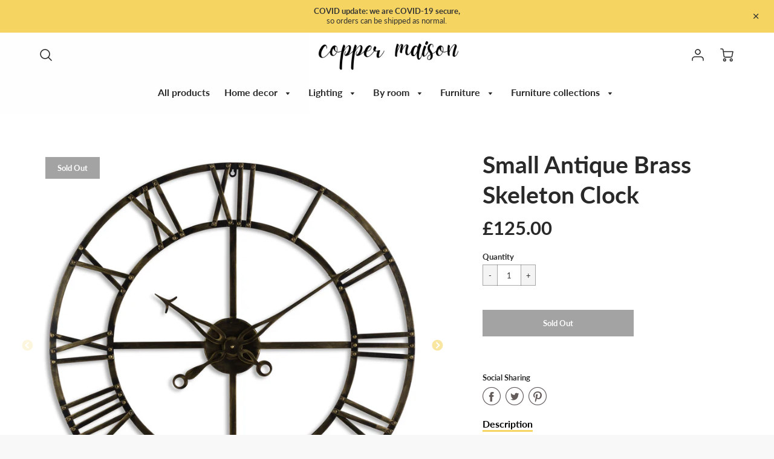

--- FILE ---
content_type: text/html; charset=utf-8
request_url: https://www.coppermaison.com/products/small-antique-brass-skeleton-clock
body_size: 26911
content:
<!doctype html>
<!--[if IE 8]><html class="no-js lt-ie9" lang="en"> <![endif]-->
<!--[if IE 9 ]><html class="ie9 no-js"> <![endif]-->
<!--[if (gt IE 9)|!(IE)]><!--> <html class="no-js" lang="en"> <!--<![endif]-->
<head>
  <!-- Loft Version 1.6.2 -->
  <!-- Basic page needs ================================================== -->
  <meta charset="utf-8">
  <meta http-equiv="X-UA-Compatible" content="IE=edge">
  
  <link rel="shortcut icon" href="//www.coppermaison.com/cdn/shop/files/CM_favicon_black_40x40_b03fa280-7cbd-48fe-ad3c-1ae36316701d_32x32.png?v=1615323937" type="image/png">
  

  <!-- Title and description ================================================== -->
  <title>
    Small Antique Brass Skeleton Clock &ndash; Copper Maison
  </title>

  
  <meta name="description" content="This is the Antique Brass Skeleton Clock, at 80cm across this piece will make a grand statement on many wall spaces. The skeleton clock style is hugely popular while the antique brass finish adds a vintage feel. Both functional and attractive this clock is a great addition to your timepiece collections. Height: 80 cmWi">
  
  <!-- Global site tag (gtag.js) - Google Analytics -->
  <script>
    window.dataLayer = window.dataLayer || [];
    function gtag(){dataLayer.push(arguments);}
    gtag('js', new Date());

    gtag('config', 'G-JN4DJ2WD6H');
  </script>
  <!-- Helpers ================================================== -->
  <!-- Variable declaration for use below -->

<!-- Font Families -->




<!-- Typography Capitalization --> 





<style>
  @font-face {
  font-family: Lato;
  font-weight: 400;
  font-style: normal;
  font-display: swap;
  src: url("//www.coppermaison.com/cdn/fonts/lato/lato_n4.c3b93d431f0091c8be23185e15c9d1fee1e971c5.woff2") format("woff2"),
       url("//www.coppermaison.com/cdn/fonts/lato/lato_n4.d5c00c781efb195594fd2fd4ad04f7882949e327.woff") format("woff");
}

  @font-face {
  font-family: Lato;
  font-weight: 700;
  font-style: normal;
  font-display: swap;
  src: url("//www.coppermaison.com/cdn/fonts/lato/lato_n7.900f219bc7337bc57a7a2151983f0a4a4d9d5dcf.woff2") format("woff2"),
       url("//www.coppermaison.com/cdn/fonts/lato/lato_n7.a55c60751adcc35be7c4f8a0313f9698598612ee.woff") format("woff");
}

  @font-face {
  font-family: Lato;
  font-weight: 500;
  font-style: italic;
  font-display: swap;
  src: url("//www.coppermaison.com/cdn/fonts/lato/lato_i5.9501f9e8a9e09e142687495e156dec167f6a3ea3.woff2") format("woff2"),
       url("//www.coppermaison.com/cdn/fonts/lato/lato_i5.eca6cbf1aa9c70cc6dbfed0353a2f57e5065c864.woff") format("woff");
}


:root {
  /* Base units */
  --padding-unit-xl: 80px;
  --padding-unit-l: 60px;
  --padding-unit-m: 45px;
  --padding-unit-s: 30px;
  --padding-unit-xs: 15px;
  /* Padding Combos */
  --padding-standard: var(--padding-unit-m) var(--padding-unit-l);


  /* Font Family */

  --headerFontStack: Lato, sans-serif;
  --headerFontWeight: 700;
  --headerFontStyle: normal;
  --headerLineHeight: 1.3em;

  --subheaderFontStack: Lato,sans-serif;
  --subheaderFontWeight: 500;
  --subheaderFontStyle: italic;

  --bodyFontStack: Lato,sans-serif;
  --bodyFontWeight: 400;
  --bodyFontStyle: normal;

  /* Font Sizes */
  --baseSizeMain: 16px;
  --baseFontSize: 1rem;

  /* Primary Theme Colors */
  --colorTextBody: #313131;
  --colorPrimary: #292929;
  --colorLink: #1990c6;

  /* Button Colors */
  --colorBtnPrimary: #292929;

  /* Button Styles */
  --buttonCapitalization: none;

  /* Input Styles */
  --buttonStyle: square;
  --inputCapitalization: none;
}
</style> 
  <!-- /snippets/social-meta-tags.liquid -->




<meta property="og:site_name" content="Copper Maison">
<meta property="og:url" content="https://www.coppermaison.com/products/small-antique-brass-skeleton-clock">
<meta property="og:title" content="Small Antique Brass Skeleton Clock">
<meta property="og:type" content="product">
<meta property="og:description" content="This is the Antique Brass Skeleton Clock, at 80cm across this piece will make a grand statement on many wall spaces. The skeleton clock style is hugely popular while the antique brass finish adds a vintage feel. Both functional and attractive this clock is a great addition to your timepiece collections. Height: 80 cmWi">

<meta property="og:price:amount" content="125.00">
<meta property="og:price:currency" content="GBP">



  <meta property="og:image" content="http://www.coppermaison.com/cdn/shop/products/20433_1200x1200.jpg?v=1606996103"><meta property="og:image" content="http://www.coppermaison.com/cdn/shop/products/20433-a_1200x1200.jpg?v=1606996103">
  <meta property="og:image:secure_url" content="https://www.coppermaison.com/cdn/shop/products/20433_1200x1200.jpg?v=1606996103"><meta property="og:image:secure_url" content="https://www.coppermaison.com/cdn/shop/products/20433-a_1200x1200.jpg?v=1606996103">



<meta name="twitter:site" content="@coppermaison">

<meta name="twitter:card" content="summary_large_image">
<meta name="twitter:title" content="Small Antique Brass Skeleton Clock">
<meta name="twitter:description" content="This is the Antique Brass Skeleton Clock, at 80cm across this piece will make a grand statement on many wall spaces. The skeleton clock style is hugely popular while the antique brass finish adds a vintage feel. Both functional and attractive this clock is a great addition to your timepiece collections. Height: 80 cmWi">

  <link rel="canonical" href="https://www.coppermaison.com/products/small-antique-brass-skeleton-clock">
  <meta name="viewport" content="width=device-width,initial-scale=1,shrink-to-fit=no">
  <meta name="theme-color" content="#292929">  

  <link rel="preconnect" href="https://cdn.shopify.com" crossorigin>
  <link rel="preconnect" href="https://fonts.shopifycdn.com" crossorigin>
  <link rel="preload" as="font" href="//www.coppermaison.com/cdn/fonts/lato/lato_n4.c3b93d431f0091c8be23185e15c9d1fee1e971c5.woff2" type="font/woff2" crossorigin>
  <link rel="preload" as="font" href="//www.coppermaison.com/cdn/fonts/lato/lato_n7.900f219bc7337bc57a7a2151983f0a4a4d9d5dcf.woff2" type="font/woff2" crossorigin>
  <link rel="preload" as="font" href="//www.coppermaison.com/cdn/fonts/lato/lato_i5.9501f9e8a9e09e142687495e156dec167f6a3ea3.woff2" type="font/woff2" crossorigin>

  <!-- Initial CSS ================================================== -->
  


<style>
/* --- Global settings --- */

html{
  font-size: var(--baseSizeMain);
  font-family: var(--bodyFontStack);
  font-weight: 500;
  -webkit-font-smoothing: antialiased;
  -webkit-text-size-adjust: 100%;
  color: var(--colorTextBody);
  line-height: 1.3;
}

h1, .h1, h2, .h2{
  display: block;
  font-family: var(--headerFontStack);
  font-weight: var(--headerFontWeight);
  margin: 0 0 10px;
  line-height: var(--headerLineHeight);
  color: var(--colorPrimary);
}

h1 a, .h1 a, h2 a, .h2 a {
  text-decoration: none;
  font-weight: inherit;
  color: var(--colorPrimary);
}

/* --- Used for subheadings --- */

h3, .h3 {
  display: block;
  font-weight: var(--subheaderFontWeight);
  font-family: var(--subheaderFontStack);
  font-style: var(--subheaderFontStyle);
  margin: 0 0 15px;
  line-height: var(--headerLineHeight);
  color: var(--colorPrimary);
}

h3 a, .h3 a {
  text-decoration: none;
  font-weight: inherit;
  color: var(--colorPrimary);
}

h4, .h4{
  display: block;
  font-weight: var(--headerFontWeight);
  font-family: var(--headerFontStack);
  font-style: var(--headerFontStyle);
  margin: 0 0 10px;
  line-height: var(--headerLineHeight);
  color: var(--colorPrimary);
}

h4 a, .h4 a {
  text-decoration: none;
  font-weight: inherit;
  color: var(--colorPrimary);
}

/* --- Used for small action buttons --- */

h5, .h5{
  display: block;
  font-family: var(--headerFontStack);
  font-weight: var(--headerFontWeight);
  text-transform: var(--buttonCapitalization);
  line-height: var(--headerLineHeight);
  color: var(--colorPrimary);
  margin: 0 0 15px;
}

h5 a, .h5 a {
  text-decoration: none;
  font-weight: inherit;
  color: var(--colorPrimary);
}

h5 a:hover, .h5 a:hover{
  color: var(--colorLink);
}
/* --- Used for small detail headings --- */

h6, .h6{
  display: block;
  font-family: var(--headerFontStack);
  line-height: var(--headerLineHeight);
  font-weight: var(--headerFontWeight);
  text-transform: var(--buttonCapitalization);
  color: var(--colorPrimary);
  margin: 0 0 5px;
}

h6 a, .h6 a {
  text-decoration: none;
  font-weight: inherit;
  color: var(--colorPrimary);
}

/* --- 769px and up --- */
/* --- 1.250 Major Third Scale --- */



/* --- 769px and up --- */
/* --- 1.250 Major Third Scale --- */

@media screen and (min-width: 769px){
  h1, .h1 {
    font-size: 2.441rem;
  }
  h2, .h2 {
    font-size: 1.953rem;
  }
  h3, .h3 {
    font-size: 1.25rem;
  }
  h4, .h4 {
    font-size: 1.25rem;
  }
  h5, .h5 {
    font-size: 1rem;
  }
  h6, .h6 {
    font-size: 0.8rem;
  }
}

/* --- 768px and below --- */
/* --- 1.200 Minor Third Scale --- */

@media screen and (max-width: 768px){
  h1, .h1 {
    font-size: 2.074rem;
  }
  h2, .h2 {
    font-size: 1.728rem;
  }
  h3, .h3 {
    font-size: 1.2rem;
  }
  h4, .h4 {
    font-size: 1.2rem;
  }
  h5, .h5 {
    font-size: 1rem;
  }
  h6, .h6 {
    font-size: 0.833rem;
  }
}
</style>
<!-- Base CSS ================================================== -->
  <link href="//www.coppermaison.com/cdn/shop/t/4/assets/timber.scss.css?v=23445876250544409361705533704" rel="stylesheet" type="text/css" media="all" />
  <link href="//www.coppermaison.com/cdn/shop/t/4/assets/theme.scss.css?v=23438613356952565431705533704" rel="stylesheet" type="text/css" media="all" /> 

  <!--[if IE 9 ]>
<link href="//www.coppermaison.com/cdn/shop/t/4/assets/theme-IE.scss.css?v=31952179711521192511603450965" rel="stylesheet" type="text/css" media="all" /> 
<![endif]-->

  <!-- Extension CSS ================================================== -->
  <link href="//www.coppermaison.com/cdn/shop/t/4/assets/plugins.scss.css?v=102381553528798796691603450965" rel="stylesheet" type="text/css" media="all" />

  <!-- THEME JS INIT -->  

  <script src="//www.coppermaison.com/cdn/shop/t/4/assets/theme.js?v=147067121503864999641605287785" type="text/javascript"></script>

  <!--[if IE 9]>
<script type="text/javascript">
!function(r){function e(r,e,n,t,o,u){for(var a=0,c=0,f=(r=String(r)).length,d="",i=0;c<f;){var h=r.charCodeAt(c);for(a=(a<<o)+(h=h<256?n[h]:-1),i+=o;i>=u;){var C=a>>(i-=u);d+=t.charAt(C),a^=C<<i}++c}return!e&&i>0&&(d+=t.charAt(a<<u-i)),d}for(var n="ABCDEFGHIJKLMNOPQRSTUVWXYZabcdefghijklmnopqrstuvwxyz0123456789+/",t="",o=[256],u=[256],a=0,c={encode:function(r){return r.replace(/[\u0080-\u07ff]/g,function(r){var e=r.charCodeAt(0);return String.fromCharCode(192|e>>6,128|63&e)}).replace(/[\u0800-\uffff]/g,function(r){var e=r.charCodeAt(0);return String.fromCharCode(224|e>>12,128|e>>6&63,128|63&e)})},decode:function(r){return r.replace(/[\u00e0-\u00ef][\u0080-\u00bf][\u0080-\u00bf]/g,function(r){var e=(15&r.charCodeAt(0))<<12|(63&r.charCodeAt(1))<<6|63&r.charCodeAt(2);return String.fromCharCode(e)}).replace(/[\u00c0-\u00df][\u0080-\u00bf]/g,function(r){var e=(31&r.charCodeAt(0))<<6|63&r.charCodeAt(1);return String.fromCharCode(e)})}};a<256;){var f=String.fromCharCode(a);t+=f,u[a]=a,o[a]=n.indexOf(f),++a}var d=r.base64=function(r,e,n){return e?d[r](e,n):r?null:this};d.btoa=d.encode=function(r,t){return r=!1===d.raw||d.utf8encode||t?c.encode(r):r,(r=e(r,!1,u,n,8,6))+"====".slice(r.length%4||4)},d.atob=d.decode=function(r,n){var u=(r=String(r).split("=")).length;do{r[--u]=e(r[u],!0,o,t,6,8)}while(u>0);return r=r.join(""),!1===d.raw||d.utf8decode||n?c.decode(r):r}}(jQuery);
var btoa = function (str) {return jQuery.base64.encode(str);};
</script>
<![endif]-->
  <script>
    theme.Currency.moneyFormat = '£{{amount}}';
    theme.routes = {
      root_url: '/',
      account_url: '/account',
      account_login_url: '/account/login',
      account_logout_url: '/account/logout',
      account_recover_url: '/account/recover',
      account_register_url: '/account/register',
      account_addresses_url: '/account/addresses',
      collections_url: '/collections',
      all_products_collection_url: '/collections/all',
      product_recommendations_url: '/recommendations/products',
      search_url: '/search',
      cart_url: '/cart',
      cart_add_url: '/cart/add',
      cart_change_url: '/cart/change',
      cart_clear_url: '/cart/clear'
    };
  </script>
  <script>window.performance && window.performance.mark && window.performance.mark('shopify.content_for_header.start');</script><meta name="google-site-verification" content="BN5g63mOB1SpLkcZa_91OdrSJxJkoS-8XsubyGmmi7g">
<meta id="shopify-digital-wallet" name="shopify-digital-wallet" content="/50218369175/digital_wallets/dialog">
<meta name="shopify-checkout-api-token" content="a89451d3991a905a24a6ee1d6789f0de">
<meta id="in-context-paypal-metadata" data-shop-id="50218369175" data-venmo-supported="false" data-environment="production" data-locale="en_US" data-paypal-v4="true" data-currency="GBP">
<link rel="alternate" type="application/json+oembed" href="https://www.coppermaison.com/products/small-antique-brass-skeleton-clock.oembed">
<script async="async" src="/checkouts/internal/preloads.js?locale=en-IM"></script>
<script id="shopify-features" type="application/json">{"accessToken":"a89451d3991a905a24a6ee1d6789f0de","betas":["rich-media-storefront-analytics"],"domain":"www.coppermaison.com","predictiveSearch":true,"shopId":50218369175,"locale":"en"}</script>
<script>var Shopify = Shopify || {};
Shopify.shop = "coppermaison.myshopify.com";
Shopify.locale = "en";
Shopify.currency = {"active":"GBP","rate":"1.0"};
Shopify.country = "IM";
Shopify.theme = {"name":"Loft - Nashville","id":114447384727,"schema_name":"Loft","schema_version":"1.6.2","theme_store_id":846,"role":"main"};
Shopify.theme.handle = "null";
Shopify.theme.style = {"id":null,"handle":null};
Shopify.cdnHost = "www.coppermaison.com/cdn";
Shopify.routes = Shopify.routes || {};
Shopify.routes.root = "/";</script>
<script type="module">!function(o){(o.Shopify=o.Shopify||{}).modules=!0}(window);</script>
<script>!function(o){function n(){var o=[];function n(){o.push(Array.prototype.slice.apply(arguments))}return n.q=o,n}var t=o.Shopify=o.Shopify||{};t.loadFeatures=n(),t.autoloadFeatures=n()}(window);</script>
<script id="shop-js-analytics" type="application/json">{"pageType":"product"}</script>
<script defer="defer" async type="module" src="//www.coppermaison.com/cdn/shopifycloud/shop-js/modules/v2/client.init-shop-cart-sync_BT-GjEfc.en.esm.js"></script>
<script defer="defer" async type="module" src="//www.coppermaison.com/cdn/shopifycloud/shop-js/modules/v2/chunk.common_D58fp_Oc.esm.js"></script>
<script defer="defer" async type="module" src="//www.coppermaison.com/cdn/shopifycloud/shop-js/modules/v2/chunk.modal_xMitdFEc.esm.js"></script>
<script type="module">
  await import("//www.coppermaison.com/cdn/shopifycloud/shop-js/modules/v2/client.init-shop-cart-sync_BT-GjEfc.en.esm.js");
await import("//www.coppermaison.com/cdn/shopifycloud/shop-js/modules/v2/chunk.common_D58fp_Oc.esm.js");
await import("//www.coppermaison.com/cdn/shopifycloud/shop-js/modules/v2/chunk.modal_xMitdFEc.esm.js");

  window.Shopify.SignInWithShop?.initShopCartSync?.({"fedCMEnabled":true,"windoidEnabled":true});

</script>
<script>(function() {
  var isLoaded = false;
  function asyncLoad() {
    if (isLoaded) return;
    isLoaded = true;
    var urls = ["https:\/\/cdn.shopify.com\/s\/files\/1\/0502\/1836\/9175\/t\/4\/assets\/booster_eu_cookie_50218369175.js?v=1605102448\u0026shop=coppermaison.myshopify.com"];
    for (var i = 0; i < urls.length; i++) {
      var s = document.createElement('script');
      s.type = 'text/javascript';
      s.async = true;
      s.src = urls[i];
      var x = document.getElementsByTagName('script')[0];
      x.parentNode.insertBefore(s, x);
    }
  };
  if(window.attachEvent) {
    window.attachEvent('onload', asyncLoad);
  } else {
    window.addEventListener('load', asyncLoad, false);
  }
})();</script>
<script id="__st">var __st={"a":50218369175,"offset":0,"reqid":"88fc958d-ff27-4c13-bb6e-f0ff0dbaf59e-1769086058","pageurl":"www.coppermaison.com\/products\/small-antique-brass-skeleton-clock","u":"c16442d510f8","p":"product","rtyp":"product","rid":6143855296663};</script>
<script>window.ShopifyPaypalV4VisibilityTracking = true;</script>
<script id="captcha-bootstrap">!function(){'use strict';const t='contact',e='account',n='new_comment',o=[[t,t],['blogs',n],['comments',n],[t,'customer']],c=[[e,'customer_login'],[e,'guest_login'],[e,'recover_customer_password'],[e,'create_customer']],r=t=>t.map((([t,e])=>`form[action*='/${t}']:not([data-nocaptcha='true']) input[name='form_type'][value='${e}']`)).join(','),a=t=>()=>t?[...document.querySelectorAll(t)].map((t=>t.form)):[];function s(){const t=[...o],e=r(t);return a(e)}const i='password',u='form_key',d=['recaptcha-v3-token','g-recaptcha-response','h-captcha-response',i],f=()=>{try{return window.sessionStorage}catch{return}},m='__shopify_v',_=t=>t.elements[u];function p(t,e,n=!1){try{const o=window.sessionStorage,c=JSON.parse(o.getItem(e)),{data:r}=function(t){const{data:e,action:n}=t;return t[m]||n?{data:e,action:n}:{data:t,action:n}}(c);for(const[e,n]of Object.entries(r))t.elements[e]&&(t.elements[e].value=n);n&&o.removeItem(e)}catch(o){console.error('form repopulation failed',{error:o})}}const l='form_type',E='cptcha';function T(t){t.dataset[E]=!0}const w=window,h=w.document,L='Shopify',v='ce_forms',y='captcha';let A=!1;((t,e)=>{const n=(g='f06e6c50-85a8-45c8-87d0-21a2b65856fe',I='https://cdn.shopify.com/shopifycloud/storefront-forms-hcaptcha/ce_storefront_forms_captcha_hcaptcha.v1.5.2.iife.js',D={infoText:'Protected by hCaptcha',privacyText:'Privacy',termsText:'Terms'},(t,e,n)=>{const o=w[L][v],c=o.bindForm;if(c)return c(t,g,e,D).then(n);var r;o.q.push([[t,g,e,D],n]),r=I,A||(h.body.append(Object.assign(h.createElement('script'),{id:'captcha-provider',async:!0,src:r})),A=!0)});var g,I,D;w[L]=w[L]||{},w[L][v]=w[L][v]||{},w[L][v].q=[],w[L][y]=w[L][y]||{},w[L][y].protect=function(t,e){n(t,void 0,e),T(t)},Object.freeze(w[L][y]),function(t,e,n,w,h,L){const[v,y,A,g]=function(t,e,n){const i=e?o:[],u=t?c:[],d=[...i,...u],f=r(d),m=r(i),_=r(d.filter((([t,e])=>n.includes(e))));return[a(f),a(m),a(_),s()]}(w,h,L),I=t=>{const e=t.target;return e instanceof HTMLFormElement?e:e&&e.form},D=t=>v().includes(t);t.addEventListener('submit',(t=>{const e=I(t);if(!e)return;const n=D(e)&&!e.dataset.hcaptchaBound&&!e.dataset.recaptchaBound,o=_(e),c=g().includes(e)&&(!o||!o.value);(n||c)&&t.preventDefault(),c&&!n&&(function(t){try{if(!f())return;!function(t){const e=f();if(!e)return;const n=_(t);if(!n)return;const o=n.value;o&&e.removeItem(o)}(t);const e=Array.from(Array(32),(()=>Math.random().toString(36)[2])).join('');!function(t,e){_(t)||t.append(Object.assign(document.createElement('input'),{type:'hidden',name:u})),t.elements[u].value=e}(t,e),function(t,e){const n=f();if(!n)return;const o=[...t.querySelectorAll(`input[type='${i}']`)].map((({name:t})=>t)),c=[...d,...o],r={};for(const[a,s]of new FormData(t).entries())c.includes(a)||(r[a]=s);n.setItem(e,JSON.stringify({[m]:1,action:t.action,data:r}))}(t,e)}catch(e){console.error('failed to persist form',e)}}(e),e.submit())}));const S=(t,e)=>{t&&!t.dataset[E]&&(n(t,e.some((e=>e===t))),T(t))};for(const o of['focusin','change'])t.addEventListener(o,(t=>{const e=I(t);D(e)&&S(e,y())}));const B=e.get('form_key'),M=e.get(l),P=B&&M;t.addEventListener('DOMContentLoaded',(()=>{const t=y();if(P)for(const e of t)e.elements[l].value===M&&p(e,B);[...new Set([...A(),...v().filter((t=>'true'===t.dataset.shopifyCaptcha))])].forEach((e=>S(e,t)))}))}(h,new URLSearchParams(w.location.search),n,t,e,['guest_login'])})(!0,!0)}();</script>
<script integrity="sha256-4kQ18oKyAcykRKYeNunJcIwy7WH5gtpwJnB7kiuLZ1E=" data-source-attribution="shopify.loadfeatures" defer="defer" src="//www.coppermaison.com/cdn/shopifycloud/storefront/assets/storefront/load_feature-a0a9edcb.js" crossorigin="anonymous"></script>
<script data-source-attribution="shopify.dynamic_checkout.dynamic.init">var Shopify=Shopify||{};Shopify.PaymentButton=Shopify.PaymentButton||{isStorefrontPortableWallets:!0,init:function(){window.Shopify.PaymentButton.init=function(){};var t=document.createElement("script");t.src="https://www.coppermaison.com/cdn/shopifycloud/portable-wallets/latest/portable-wallets.en.js",t.type="module",document.head.appendChild(t)}};
</script>
<script data-source-attribution="shopify.dynamic_checkout.buyer_consent">
  function portableWalletsHideBuyerConsent(e){var t=document.getElementById("shopify-buyer-consent"),n=document.getElementById("shopify-subscription-policy-button");t&&n&&(t.classList.add("hidden"),t.setAttribute("aria-hidden","true"),n.removeEventListener("click",e))}function portableWalletsShowBuyerConsent(e){var t=document.getElementById("shopify-buyer-consent"),n=document.getElementById("shopify-subscription-policy-button");t&&n&&(t.classList.remove("hidden"),t.removeAttribute("aria-hidden"),n.addEventListener("click",e))}window.Shopify?.PaymentButton&&(window.Shopify.PaymentButton.hideBuyerConsent=portableWalletsHideBuyerConsent,window.Shopify.PaymentButton.showBuyerConsent=portableWalletsShowBuyerConsent);
</script>
<script>
  function portableWalletsCleanup(e){e&&e.src&&console.error("Failed to load portable wallets script "+e.src);var t=document.querySelectorAll("shopify-accelerated-checkout .shopify-payment-button__skeleton, shopify-accelerated-checkout-cart .wallet-cart-button__skeleton"),e=document.getElementById("shopify-buyer-consent");for(let e=0;e<t.length;e++)t[e].remove();e&&e.remove()}function portableWalletsNotLoadedAsModule(e){e instanceof ErrorEvent&&"string"==typeof e.message&&e.message.includes("import.meta")&&"string"==typeof e.filename&&e.filename.includes("portable-wallets")&&(window.removeEventListener("error",portableWalletsNotLoadedAsModule),window.Shopify.PaymentButton.failedToLoad=e,"loading"===document.readyState?document.addEventListener("DOMContentLoaded",window.Shopify.PaymentButton.init):window.Shopify.PaymentButton.init())}window.addEventListener("error",portableWalletsNotLoadedAsModule);
</script>

<script type="module" src="https://www.coppermaison.com/cdn/shopifycloud/portable-wallets/latest/portable-wallets.en.js" onError="portableWalletsCleanup(this)" crossorigin="anonymous"></script>
<script nomodule>
  document.addEventListener("DOMContentLoaded", portableWalletsCleanup);
</script>

<link id="shopify-accelerated-checkout-styles" rel="stylesheet" media="screen" href="https://www.coppermaison.com/cdn/shopifycloud/portable-wallets/latest/accelerated-checkout-backwards-compat.css" crossorigin="anonymous">
<style id="shopify-accelerated-checkout-cart">
        #shopify-buyer-consent {
  margin-top: 1em;
  display: inline-block;
  width: 100%;
}

#shopify-buyer-consent.hidden {
  display: none;
}

#shopify-subscription-policy-button {
  background: none;
  border: none;
  padding: 0;
  text-decoration: underline;
  font-size: inherit;
  cursor: pointer;
}

#shopify-subscription-policy-button::before {
  box-shadow: none;
}

      </style>

<script>window.performance && window.performance.mark && window.performance.mark('shopify.content_for_header.end');</script>
  <!-- Header hook for plugins ================================================== -->
  <!-- /snippets/oldIE-js.liquid -->


<!--[if lt IE 9]>
<script src="//cdnjs.cloudflare.com/ajax/libs/html5shiv/3.7.2/html5shiv.min.js" type="text/javascript"></script>
<script src="//www.coppermaison.com/cdn/shop/t/4/assets/respond.min.js?v=1273" type="text/javascript"></script>
<link href="//www.coppermaison.com/cdn/shop/t/4/assets/respond-proxy.html" id="respond-proxy" rel="respond-proxy" />
<link href="//www.coppermaison.com/search?q=5c95eee608cbc914fc1f241e6b3c1137" id="respond-redirect" rel="respond-redirect" />
<script src="//www.coppermaison.com/search?q=5c95eee608cbc914fc1f241e6b3c1137" type="text/javascript"></script>
<![endif]-->


<script src="https://cdn.shopify.com/extensions/8d2c31d3-a828-4daf-820f-80b7f8e01c39/nova-eu-cookie-bar-gdpr-4/assets/nova-cookie-app-embed.js" type="text/javascript" defer="defer"></script>
<link href="https://cdn.shopify.com/extensions/8d2c31d3-a828-4daf-820f-80b7f8e01c39/nova-eu-cookie-bar-gdpr-4/assets/nova-cookie.css" rel="stylesheet" type="text/css" media="all">
<link href="https://monorail-edge.shopifysvc.com" rel="dns-prefetch">
<script>(function(){if ("sendBeacon" in navigator && "performance" in window) {try {var session_token_from_headers = performance.getEntriesByType('navigation')[0].serverTiming.find(x => x.name == '_s').description;} catch {var session_token_from_headers = undefined;}var session_cookie_matches = document.cookie.match(/_shopify_s=([^;]*)/);var session_token_from_cookie = session_cookie_matches && session_cookie_matches.length === 2 ? session_cookie_matches[1] : "";var session_token = session_token_from_headers || session_token_from_cookie || "";function handle_abandonment_event(e) {var entries = performance.getEntries().filter(function(entry) {return /monorail-edge.shopifysvc.com/.test(entry.name);});if (!window.abandonment_tracked && entries.length === 0) {window.abandonment_tracked = true;var currentMs = Date.now();var navigation_start = performance.timing.navigationStart;var payload = {shop_id: 50218369175,url: window.location.href,navigation_start,duration: currentMs - navigation_start,session_token,page_type: "product"};window.navigator.sendBeacon("https://monorail-edge.shopifysvc.com/v1/produce", JSON.stringify({schema_id: "online_store_buyer_site_abandonment/1.1",payload: payload,metadata: {event_created_at_ms: currentMs,event_sent_at_ms: currentMs}}));}}window.addEventListener('pagehide', handle_abandonment_event);}}());</script>
<script id="web-pixels-manager-setup">(function e(e,d,r,n,o){if(void 0===o&&(o={}),!Boolean(null===(a=null===(i=window.Shopify)||void 0===i?void 0:i.analytics)||void 0===a?void 0:a.replayQueue)){var i,a;window.Shopify=window.Shopify||{};var t=window.Shopify;t.analytics=t.analytics||{};var s=t.analytics;s.replayQueue=[],s.publish=function(e,d,r){return s.replayQueue.push([e,d,r]),!0};try{self.performance.mark("wpm:start")}catch(e){}var l=function(){var e={modern:/Edge?\/(1{2}[4-9]|1[2-9]\d|[2-9]\d{2}|\d{4,})\.\d+(\.\d+|)|Firefox\/(1{2}[4-9]|1[2-9]\d|[2-9]\d{2}|\d{4,})\.\d+(\.\d+|)|Chrom(ium|e)\/(9{2}|\d{3,})\.\d+(\.\d+|)|(Maci|X1{2}).+ Version\/(15\.\d+|(1[6-9]|[2-9]\d|\d{3,})\.\d+)([,.]\d+|)( \(\w+\)|)( Mobile\/\w+|) Safari\/|Chrome.+OPR\/(9{2}|\d{3,})\.\d+\.\d+|(CPU[ +]OS|iPhone[ +]OS|CPU[ +]iPhone|CPU IPhone OS|CPU iPad OS)[ +]+(15[._]\d+|(1[6-9]|[2-9]\d|\d{3,})[._]\d+)([._]\d+|)|Android:?[ /-](13[3-9]|1[4-9]\d|[2-9]\d{2}|\d{4,})(\.\d+|)(\.\d+|)|Android.+Firefox\/(13[5-9]|1[4-9]\d|[2-9]\d{2}|\d{4,})\.\d+(\.\d+|)|Android.+Chrom(ium|e)\/(13[3-9]|1[4-9]\d|[2-9]\d{2}|\d{4,})\.\d+(\.\d+|)|SamsungBrowser\/([2-9]\d|\d{3,})\.\d+/,legacy:/Edge?\/(1[6-9]|[2-9]\d|\d{3,})\.\d+(\.\d+|)|Firefox\/(5[4-9]|[6-9]\d|\d{3,})\.\d+(\.\d+|)|Chrom(ium|e)\/(5[1-9]|[6-9]\d|\d{3,})\.\d+(\.\d+|)([\d.]+$|.*Safari\/(?![\d.]+ Edge\/[\d.]+$))|(Maci|X1{2}).+ Version\/(10\.\d+|(1[1-9]|[2-9]\d|\d{3,})\.\d+)([,.]\d+|)( \(\w+\)|)( Mobile\/\w+|) Safari\/|Chrome.+OPR\/(3[89]|[4-9]\d|\d{3,})\.\d+\.\d+|(CPU[ +]OS|iPhone[ +]OS|CPU[ +]iPhone|CPU IPhone OS|CPU iPad OS)[ +]+(10[._]\d+|(1[1-9]|[2-9]\d|\d{3,})[._]\d+)([._]\d+|)|Android:?[ /-](13[3-9]|1[4-9]\d|[2-9]\d{2}|\d{4,})(\.\d+|)(\.\d+|)|Mobile Safari.+OPR\/([89]\d|\d{3,})\.\d+\.\d+|Android.+Firefox\/(13[5-9]|1[4-9]\d|[2-9]\d{2}|\d{4,})\.\d+(\.\d+|)|Android.+Chrom(ium|e)\/(13[3-9]|1[4-9]\d|[2-9]\d{2}|\d{4,})\.\d+(\.\d+|)|Android.+(UC? ?Browser|UCWEB|U3)[ /]?(15\.([5-9]|\d{2,})|(1[6-9]|[2-9]\d|\d{3,})\.\d+)\.\d+|SamsungBrowser\/(5\.\d+|([6-9]|\d{2,})\.\d+)|Android.+MQ{2}Browser\/(14(\.(9|\d{2,})|)|(1[5-9]|[2-9]\d|\d{3,})(\.\d+|))(\.\d+|)|K[Aa][Ii]OS\/(3\.\d+|([4-9]|\d{2,})\.\d+)(\.\d+|)/},d=e.modern,r=e.legacy,n=navigator.userAgent;return n.match(d)?"modern":n.match(r)?"legacy":"unknown"}(),u="modern"===l?"modern":"legacy",c=(null!=n?n:{modern:"",legacy:""})[u],f=function(e){return[e.baseUrl,"/wpm","/b",e.hashVersion,"modern"===e.buildTarget?"m":"l",".js"].join("")}({baseUrl:d,hashVersion:r,buildTarget:u}),m=function(e){var d=e.version,r=e.bundleTarget,n=e.surface,o=e.pageUrl,i=e.monorailEndpoint;return{emit:function(e){var a=e.status,t=e.errorMsg,s=(new Date).getTime(),l=JSON.stringify({metadata:{event_sent_at_ms:s},events:[{schema_id:"web_pixels_manager_load/3.1",payload:{version:d,bundle_target:r,page_url:o,status:a,surface:n,error_msg:t},metadata:{event_created_at_ms:s}}]});if(!i)return console&&console.warn&&console.warn("[Web Pixels Manager] No Monorail endpoint provided, skipping logging."),!1;try{return self.navigator.sendBeacon.bind(self.navigator)(i,l)}catch(e){}var u=new XMLHttpRequest;try{return u.open("POST",i,!0),u.setRequestHeader("Content-Type","text/plain"),u.send(l),!0}catch(e){return console&&console.warn&&console.warn("[Web Pixels Manager] Got an unhandled error while logging to Monorail."),!1}}}}({version:r,bundleTarget:l,surface:e.surface,pageUrl:self.location.href,monorailEndpoint:e.monorailEndpoint});try{o.browserTarget=l,function(e){var d=e.src,r=e.async,n=void 0===r||r,o=e.onload,i=e.onerror,a=e.sri,t=e.scriptDataAttributes,s=void 0===t?{}:t,l=document.createElement("script"),u=document.querySelector("head"),c=document.querySelector("body");if(l.async=n,l.src=d,a&&(l.integrity=a,l.crossOrigin="anonymous"),s)for(var f in s)if(Object.prototype.hasOwnProperty.call(s,f))try{l.dataset[f]=s[f]}catch(e){}if(o&&l.addEventListener("load",o),i&&l.addEventListener("error",i),u)u.appendChild(l);else{if(!c)throw new Error("Did not find a head or body element to append the script");c.appendChild(l)}}({src:f,async:!0,onload:function(){if(!function(){var e,d;return Boolean(null===(d=null===(e=window.Shopify)||void 0===e?void 0:e.analytics)||void 0===d?void 0:d.initialized)}()){var d=window.webPixelsManager.init(e)||void 0;if(d){var r=window.Shopify.analytics;r.replayQueue.forEach((function(e){var r=e[0],n=e[1],o=e[2];d.publishCustomEvent(r,n,o)})),r.replayQueue=[],r.publish=d.publishCustomEvent,r.visitor=d.visitor,r.initialized=!0}}},onerror:function(){return m.emit({status:"failed",errorMsg:"".concat(f," has failed to load")})},sri:function(e){var d=/^sha384-[A-Za-z0-9+/=]+$/;return"string"==typeof e&&d.test(e)}(c)?c:"",scriptDataAttributes:o}),m.emit({status:"loading"})}catch(e){m.emit({status:"failed",errorMsg:(null==e?void 0:e.message)||"Unknown error"})}}})({shopId: 50218369175,storefrontBaseUrl: "https://www.coppermaison.com",extensionsBaseUrl: "https://extensions.shopifycdn.com/cdn/shopifycloud/web-pixels-manager",monorailEndpoint: "https://monorail-edge.shopifysvc.com/unstable/produce_batch",surface: "storefront-renderer",enabledBetaFlags: ["2dca8a86"],webPixelsConfigList: [{"id":"481165533","configuration":"{\"config\":\"{\\\"pixel_id\\\":\\\"AW-436086788\\\",\\\"target_country\\\":\\\"GB\\\",\\\"gtag_events\\\":[{\\\"type\\\":\\\"search\\\",\\\"action_label\\\":\\\"AW-436086788\\\/D1pZCO3F8fIBEITQ-M8B\\\"},{\\\"type\\\":\\\"begin_checkout\\\",\\\"action_label\\\":\\\"AW-436086788\\\/zn1KCOrF8fIBEITQ-M8B\\\"},{\\\"type\\\":\\\"view_item\\\",\\\"action_label\\\":[\\\"AW-436086788\\\/N2FrCOTF8fIBEITQ-M8B\\\",\\\"MC-5Z1B9D8NS1\\\"]},{\\\"type\\\":\\\"purchase\\\",\\\"action_label\\\":[\\\"AW-436086788\\\/QayJCOHF8fIBEITQ-M8B\\\",\\\"MC-5Z1B9D8NS1\\\"]},{\\\"type\\\":\\\"page_view\\\",\\\"action_label\\\":[\\\"AW-436086788\\\/1x-dCN7F8fIBEITQ-M8B\\\",\\\"MC-5Z1B9D8NS1\\\"]},{\\\"type\\\":\\\"add_payment_info\\\",\\\"action_label\\\":\\\"AW-436086788\\\/kJc4CPDF8fIBEITQ-M8B\\\"},{\\\"type\\\":\\\"add_to_cart\\\",\\\"action_label\\\":\\\"AW-436086788\\\/8zvQCOfF8fIBEITQ-M8B\\\"}],\\\"enable_monitoring_mode\\\":false}\"}","eventPayloadVersion":"v1","runtimeContext":"OPEN","scriptVersion":"b2a88bafab3e21179ed38636efcd8a93","type":"APP","apiClientId":1780363,"privacyPurposes":[],"dataSharingAdjustments":{"protectedCustomerApprovalScopes":["read_customer_address","read_customer_email","read_customer_name","read_customer_personal_data","read_customer_phone"]}},{"id":"181797085","configuration":"{\"pixel_id\":\"402580850883562\",\"pixel_type\":\"facebook_pixel\",\"metaapp_system_user_token\":\"-\"}","eventPayloadVersion":"v1","runtimeContext":"OPEN","scriptVersion":"ca16bc87fe92b6042fbaa3acc2fbdaa6","type":"APP","apiClientId":2329312,"privacyPurposes":["ANALYTICS","MARKETING","SALE_OF_DATA"],"dataSharingAdjustments":{"protectedCustomerApprovalScopes":["read_customer_address","read_customer_email","read_customer_name","read_customer_personal_data","read_customer_phone"]}},{"id":"shopify-app-pixel","configuration":"{}","eventPayloadVersion":"v1","runtimeContext":"STRICT","scriptVersion":"0450","apiClientId":"shopify-pixel","type":"APP","privacyPurposes":["ANALYTICS","MARKETING"]},{"id":"shopify-custom-pixel","eventPayloadVersion":"v1","runtimeContext":"LAX","scriptVersion":"0450","apiClientId":"shopify-pixel","type":"CUSTOM","privacyPurposes":["ANALYTICS","MARKETING"]}],isMerchantRequest: false,initData: {"shop":{"name":"Copper Maison","paymentSettings":{"currencyCode":"GBP"},"myshopifyDomain":"coppermaison.myshopify.com","countryCode":"IM","storefrontUrl":"https:\/\/www.coppermaison.com"},"customer":null,"cart":null,"checkout":null,"productVariants":[{"price":{"amount":125.0,"currencyCode":"GBP"},"product":{"title":"Small Antique Brass Skeleton Clock","vendor":"Hills","id":"6143855296663","untranslatedTitle":"Small Antique Brass Skeleton Clock","url":"\/products\/small-antique-brass-skeleton-clock","type":"Wall clock"},"id":"38013945053335","image":{"src":"\/\/www.coppermaison.com\/cdn\/shop\/products\/20433.jpg?v=1606996103"},"sku":"20433","title":"Default Title","untranslatedTitle":"Default Title"}],"purchasingCompany":null},},"https://www.coppermaison.com/cdn","fcfee988w5aeb613cpc8e4bc33m6693e112",{"modern":"","legacy":""},{"shopId":"50218369175","storefrontBaseUrl":"https:\/\/www.coppermaison.com","extensionBaseUrl":"https:\/\/extensions.shopifycdn.com\/cdn\/shopifycloud\/web-pixels-manager","surface":"storefront-renderer","enabledBetaFlags":"[\"2dca8a86\"]","isMerchantRequest":"false","hashVersion":"fcfee988w5aeb613cpc8e4bc33m6693e112","publish":"custom","events":"[[\"page_viewed\",{}],[\"product_viewed\",{\"productVariant\":{\"price\":{\"amount\":125.0,\"currencyCode\":\"GBP\"},\"product\":{\"title\":\"Small Antique Brass Skeleton Clock\",\"vendor\":\"Hills\",\"id\":\"6143855296663\",\"untranslatedTitle\":\"Small Antique Brass Skeleton Clock\",\"url\":\"\/products\/small-antique-brass-skeleton-clock\",\"type\":\"Wall clock\"},\"id\":\"38013945053335\",\"image\":{\"src\":\"\/\/www.coppermaison.com\/cdn\/shop\/products\/20433.jpg?v=1606996103\"},\"sku\":\"20433\",\"title\":\"Default Title\",\"untranslatedTitle\":\"Default Title\"}}]]"});</script><script>
  window.ShopifyAnalytics = window.ShopifyAnalytics || {};
  window.ShopifyAnalytics.meta = window.ShopifyAnalytics.meta || {};
  window.ShopifyAnalytics.meta.currency = 'GBP';
  var meta = {"product":{"id":6143855296663,"gid":"gid:\/\/shopify\/Product\/6143855296663","vendor":"Hills","type":"Wall clock","handle":"small-antique-brass-skeleton-clock","variants":[{"id":38013945053335,"price":12500,"name":"Small Antique Brass Skeleton Clock","public_title":null,"sku":"20433"}],"remote":false},"page":{"pageType":"product","resourceType":"product","resourceId":6143855296663,"requestId":"88fc958d-ff27-4c13-bb6e-f0ff0dbaf59e-1769086058"}};
  for (var attr in meta) {
    window.ShopifyAnalytics.meta[attr] = meta[attr];
  }
</script>
<script class="analytics">
  (function () {
    var customDocumentWrite = function(content) {
      var jquery = null;

      if (window.jQuery) {
        jquery = window.jQuery;
      } else if (window.Checkout && window.Checkout.$) {
        jquery = window.Checkout.$;
      }

      if (jquery) {
        jquery('body').append(content);
      }
    };

    var hasLoggedConversion = function(token) {
      if (token) {
        return document.cookie.indexOf('loggedConversion=' + token) !== -1;
      }
      return false;
    }

    var setCookieIfConversion = function(token) {
      if (token) {
        var twoMonthsFromNow = new Date(Date.now());
        twoMonthsFromNow.setMonth(twoMonthsFromNow.getMonth() + 2);

        document.cookie = 'loggedConversion=' + token + '; expires=' + twoMonthsFromNow;
      }
    }

    var trekkie = window.ShopifyAnalytics.lib = window.trekkie = window.trekkie || [];
    if (trekkie.integrations) {
      return;
    }
    trekkie.methods = [
      'identify',
      'page',
      'ready',
      'track',
      'trackForm',
      'trackLink'
    ];
    trekkie.factory = function(method) {
      return function() {
        var args = Array.prototype.slice.call(arguments);
        args.unshift(method);
        trekkie.push(args);
        return trekkie;
      };
    };
    for (var i = 0; i < trekkie.methods.length; i++) {
      var key = trekkie.methods[i];
      trekkie[key] = trekkie.factory(key);
    }
    trekkie.load = function(config) {
      trekkie.config = config || {};
      trekkie.config.initialDocumentCookie = document.cookie;
      var first = document.getElementsByTagName('script')[0];
      var script = document.createElement('script');
      script.type = 'text/javascript';
      script.onerror = function(e) {
        var scriptFallback = document.createElement('script');
        scriptFallback.type = 'text/javascript';
        scriptFallback.onerror = function(error) {
                var Monorail = {
      produce: function produce(monorailDomain, schemaId, payload) {
        var currentMs = new Date().getTime();
        var event = {
          schema_id: schemaId,
          payload: payload,
          metadata: {
            event_created_at_ms: currentMs,
            event_sent_at_ms: currentMs
          }
        };
        return Monorail.sendRequest("https://" + monorailDomain + "/v1/produce", JSON.stringify(event));
      },
      sendRequest: function sendRequest(endpointUrl, payload) {
        // Try the sendBeacon API
        if (window && window.navigator && typeof window.navigator.sendBeacon === 'function' && typeof window.Blob === 'function' && !Monorail.isIos12()) {
          var blobData = new window.Blob([payload], {
            type: 'text/plain'
          });

          if (window.navigator.sendBeacon(endpointUrl, blobData)) {
            return true;
          } // sendBeacon was not successful

        } // XHR beacon

        var xhr = new XMLHttpRequest();

        try {
          xhr.open('POST', endpointUrl);
          xhr.setRequestHeader('Content-Type', 'text/plain');
          xhr.send(payload);
        } catch (e) {
          console.log(e);
        }

        return false;
      },
      isIos12: function isIos12() {
        return window.navigator.userAgent.lastIndexOf('iPhone; CPU iPhone OS 12_') !== -1 || window.navigator.userAgent.lastIndexOf('iPad; CPU OS 12_') !== -1;
      }
    };
    Monorail.produce('monorail-edge.shopifysvc.com',
      'trekkie_storefront_load_errors/1.1',
      {shop_id: 50218369175,
      theme_id: 114447384727,
      app_name: "storefront",
      context_url: window.location.href,
      source_url: "//www.coppermaison.com/cdn/s/trekkie.storefront.1bbfab421998800ff09850b62e84b8915387986d.min.js"});

        };
        scriptFallback.async = true;
        scriptFallback.src = '//www.coppermaison.com/cdn/s/trekkie.storefront.1bbfab421998800ff09850b62e84b8915387986d.min.js';
        first.parentNode.insertBefore(scriptFallback, first);
      };
      script.async = true;
      script.src = '//www.coppermaison.com/cdn/s/trekkie.storefront.1bbfab421998800ff09850b62e84b8915387986d.min.js';
      first.parentNode.insertBefore(script, first);
    };
    trekkie.load(
      {"Trekkie":{"appName":"storefront","development":false,"defaultAttributes":{"shopId":50218369175,"isMerchantRequest":null,"themeId":114447384727,"themeCityHash":"3244900522369934443","contentLanguage":"en","currency":"GBP","eventMetadataId":"488e6ca8-7a54-4642-ba2f-39d333b21221"},"isServerSideCookieWritingEnabled":true,"monorailRegion":"shop_domain","enabledBetaFlags":["65f19447"]},"Session Attribution":{},"S2S":{"facebookCapiEnabled":true,"source":"trekkie-storefront-renderer","apiClientId":580111}}
    );

    var loaded = false;
    trekkie.ready(function() {
      if (loaded) return;
      loaded = true;

      window.ShopifyAnalytics.lib = window.trekkie;

      var originalDocumentWrite = document.write;
      document.write = customDocumentWrite;
      try { window.ShopifyAnalytics.merchantGoogleAnalytics.call(this); } catch(error) {};
      document.write = originalDocumentWrite;

      window.ShopifyAnalytics.lib.page(null,{"pageType":"product","resourceType":"product","resourceId":6143855296663,"requestId":"88fc958d-ff27-4c13-bb6e-f0ff0dbaf59e-1769086058","shopifyEmitted":true});

      var match = window.location.pathname.match(/checkouts\/(.+)\/(thank_you|post_purchase)/)
      var token = match? match[1]: undefined;
      if (!hasLoggedConversion(token)) {
        setCookieIfConversion(token);
        window.ShopifyAnalytics.lib.track("Viewed Product",{"currency":"GBP","variantId":38013945053335,"productId":6143855296663,"productGid":"gid:\/\/shopify\/Product\/6143855296663","name":"Small Antique Brass Skeleton Clock","price":"125.00","sku":"20433","brand":"Hills","variant":null,"category":"Wall clock","nonInteraction":true,"remote":false},undefined,undefined,{"shopifyEmitted":true});
      window.ShopifyAnalytics.lib.track("monorail:\/\/trekkie_storefront_viewed_product\/1.1",{"currency":"GBP","variantId":38013945053335,"productId":6143855296663,"productGid":"gid:\/\/shopify\/Product\/6143855296663","name":"Small Antique Brass Skeleton Clock","price":"125.00","sku":"20433","brand":"Hills","variant":null,"category":"Wall clock","nonInteraction":true,"remote":false,"referer":"https:\/\/www.coppermaison.com\/products\/small-antique-brass-skeleton-clock"});
      }
    });


        var eventsListenerScript = document.createElement('script');
        eventsListenerScript.async = true;
        eventsListenerScript.src = "//www.coppermaison.com/cdn/shopifycloud/storefront/assets/shop_events_listener-3da45d37.js";
        document.getElementsByTagName('head')[0].appendChild(eventsListenerScript);

})();</script>
<script
  defer
  src="https://www.coppermaison.com/cdn/shopifycloud/perf-kit/shopify-perf-kit-3.0.4.min.js"
  data-application="storefront-renderer"
  data-shop-id="50218369175"
  data-render-region="gcp-us-central1"
  data-page-type="product"
  data-theme-instance-id="114447384727"
  data-theme-name="Loft"
  data-theme-version="1.6.2"
  data-monorail-region="shop_domain"
  data-resource-timing-sampling-rate="10"
  data-shs="true"
  data-shs-beacon="true"
  data-shs-export-with-fetch="true"
  data-shs-logs-sample-rate="1"
  data-shs-beacon-endpoint="https://www.coppermaison.com/api/collect"
></script>
</head>

<body id="small-antique-brass-skeleton-clock" class="template-product template-product  animations-enabled" >
  
  <div id="preloader"> 
    <div id="status">
    </div> 
  </div>
   
  <div id="shopify-section-announcement-bar" class="shopify-section shopify-section-announcement shopify-section sticky-promo"><!-- /sections/Announcement-bar.liquid -->





<style>
.promo-bar-offset{
    top:40px;
}
@media screen and (max-width:768px){
    .sticky-header{
        top:40px;
    }
    .promo-content-wrapper,
    .promo-bar{
        opacity:1;
    }
}
</style>



    <div 
        data-section-id="announcement-bar"
        data-block-count="1"
        data-transition="false"
        data-speed="8000"
        data-autoplay="true"
        data-enabled="true"
        data-section-type="announcement"
        class="announcement-bar sticky-promo hidden-state" 
        >
        
            
        <div class="promo-bar js-slick-promo mobile-js-promo text-center">       
             
             
                     
                
                <div class="promo-content-wrapper">           
                    <div class="promo-content-block text-center">             
                         <p class="p--small" ><span class="p--bold">COVID update: we are COVID-19 secure,</span></p>
                        <div><span class="p--small"><p>so orders can be shipped as normal.</p></span></div>
                    </div>
                        <div class="js-more-btn">
                        <svg version="1.1" id="promoBtn" xmlns="http://www.w3.org/2000/svg" xmlns:xlink="http://www.w3.org/1999/xlink"
                            width="10px" height="10px" viewBox="0 0 8 5" enable-background="new 0 0 8 5" xml:space="preserve">
                            <path fill="#333333" d="M0,0c0,0,3.4,4.4,3.5,4.4C3.7,4.4,7.1,0,7.1,0H0z"/>
                        </svg>
                        <p class="p--small">Expand</p>
                        </div>  

                </div> 
              
                
        </div>
        
        
        <button type="button" class="icon-fallback-text promo-close-btn">
            <span class="icon icon-x" aria-hidden="true"></span>
            <span class="fallback-text">Close menu</span>
          </button>
          
        
    </div>


</div> 
  <div id="shopify-section-header" class="shopify-section section-header"><!-- /sections/header.liquid -->






<style>

  .sticky-promo{
    position: fixed;
    z-index: 9000;
    width:100%;
  }


.header__logo h1 img{
  width:300px;
  height:100%;
}
@media screen and (max-width:998px){
.header__logo .site-header__logo- a{
  max-width:200px;
}
} 


.search-dropdown{
  min-height: initial !important;
}


.site-header{
  align-items: initial;
  align-content: inherit;
  
  min-height:70px;


  position:fixed;

}



.site-nav__link{
padding:5px 10px;
}


@media screen and (min-width:769px){ 
 
  .main-content{
  
  margin-top:70px;
  
}


}



.site-nav > li {

position:initial;

}
.dim,
.dimSearch{
background-color:rgba(255,255,255,0.3);
}
.promo-bar a {
color: #1990c6;
}
</style>



<div data-section-id="header" data-section-type="header">
<div class="nav-bar promo-bar-offset">
<header id="header" data-position="true" class="promo-bar-offset site-header animated fadeIn ">
  <div class="header__wrapper">
    <div class="header__content">
      <div class="header__logo header__logo--center-inline ">
        
        <h1 itemscope itemtype="http://schema.org/Organization">
          
            <a href="/" itemprop="url" class="site-header__logo-image">
              
              <img src="//www.coppermaison.com/cdn/shop/files/copper_maison_logo_400x_100_300x300@2x.png?v=1615323936"
                  srcset="//www.coppermaison.com/cdn/shop/files/copper_maison_logo_400x_100_300x300@2x.png?v=1615323936 1x, //www.coppermaison.com/cdn/shop/files/copper_maison_logo_400x_100_300x300@3x.png?v=1615323936 2x" alt="Copper Maison"
                  itemprop="logo">
            </a>
          
        </h1>
        
  </div>
<div class="header__nav header__nav--below medium-down--hide">
  <!-- begin site-nav -->
  <nav aria-label="DesktopNavigation" tabindex="1">
    <div class="predictive-search__overlay js-desktop-search-open"></div>
  <ul class="site-nav mega-menu text-center" id="AccessibleNav" role="menubar">

    
      
      <li  role="menuitem">
        <a href="/collections/all" class="site-nav__link">All products</a>
      </li>
      
      
      
        <li class="site-nav--has-dropdown" aria-haspopup="true" role="menuitem">

          <!-- Display the parent link -->
          <a href="/collections/home-decor" class="site-nav__link site-nav--has-dropdown_link animated fadeIn">
            Home decor
            <span class="icon icon-arrow-down" aria-hidden="true"></span>
          </a>

          <!-- Create the container to house child and grandchild link -->
          <div class="animated fadeIn nav-menu-js main-menu-dropdown   main-menu--sticky-true child-link">
            <div class="single-menu-container ">
              <ul class="site-nav__dropdown child-div grandchild-link  large--one-whole" role="menu">
              

              
                
                
                    <div class="side-end ">
                        
                        
                          <li class="child-site-nav__link children-end site-nav__link child-div " role="menuitem">
                            <a href="/collections/home-decor">All products</a>
                          </li>
                        
                        
                        
                          <li class="child-site-nav__link children-end site-nav__link child-div " role="menuitem">
                            <a href="/collections/artwork">Artwork</a>
                          </li>
                        
                        
                        
                        
                        
                          <li class="child-site-nav__link children-end site-nav__link child-div " role="menuitem">
                            <a href="/collections/bowls-and-trays">Bowls and trays</a>
                          </li>
                        
                        
                        
                          <li class="child-site-nav__link children-end site-nav__link child-div " role="menuitem">
                            <a href="/collections/candle-holders">Candle holders</a>
                          </li>
                        
                        
                        
                        
                        
                          <li class="child-site-nav__link children-end site-nav__link child-div " role="menuitem">
                            <a href="/collections/glassware">Glassware</a>
                          </li>
                        
                        
                        
                          <li class="child-site-nav__link children-end site-nav__link child-div " role="menuitem">
                            <a href="/collections/lanterns">Lanterns</a>
                          </li>
                        
                        
                        
                        
                        
                          <li class="child-site-nav__link children-end site-nav__link child-div " role="menuitem">
                            <a href="/collections/mirror">Mirrors</a>
                          </li>
                        
                        
                        
                          <li class="child-site-nav__link children-end site-nav__link child-div " role="menuitem">
                            <a href="/collections/photo-frame">Photo frame</a>
                          </li>
                        
                        
                        
                          <li class="child-site-nav__link children-end site-nav__link child-div " role="menuitem">
                            <a href="/collections/planters">Planters</a>
                          </li>
                        
                        
                        
                          <li class="child-site-nav__link children-end site-nav__link child-div " role="menuitem">
                            <a href="/collections/ornaments">Ornaments</a>
                          </li>
                        
                        
                        
                          <li class="child-site-nav__link children-end site-nav__link child-div " role="menuitem">
                            <a href="/collections/sculptures">Sculptures</a>
                          </li>
                        
                        
                        
                          <li class="child-site-nav__link children-end site-nav__link child-div " role="menuitem">
                            <a href="/collections/vases">Vases</a>
                          </li>
                        
                        
                        
                          <li class="child-site-nav__link children-end site-nav__link child-div " role="menuitem">
                            <a href="/collections/wine-rack-coolers">Wine Rack &amp; Coolers</a>
                          </li>
                        
                        
                        
                          <li class="child-site-nav__link children-end site-nav__link child-div " role="menuitem">
                            <a href="/collections/wall-plaques">Wall plaques</a>
                          </li>
                        
                        
                        
                          <li class="child-site-nav__link children-end site-nav__link child-div " role="menuitem">
                            <a href="/collections/umbrella-stands">Umbrella stands</a>
                          </li>
                        
                      
                    </div>
                
              
            <div class="main-nav-wrap  " >
                 
            <!-- gather grandchild links -->
            
                
                            
                 
            <!-- gather grandchild links -->
            
                
                            
                 
            <!-- gather grandchild links -->
            
              <li class="child-site-nav__link child-div  has-children p--bold " role="menuitem" aria-haspopup="true" >
                <a href="/collections/clocks" class="site-nav__link nav-section-header">Clocks</a>        
                <span class="single-drop-arrow" aria-hidden="true"><svg xmlns="http://www.w3.org/2000/svg" width="20" height="20" viewBox="0 0 24 24" fill="none" stroke="currentColor" stroke-width="2" stroke-linecap="round" stroke-linejoin="round" class="feather feather-chevron-right"><polyline points="9 18 15 12 9 6"></polyline></svg></span>  
                <!-- begin grandchild link -->
                <div class="grandchild-link mega-child animated fadeIn">
                  <ul role="menu">
                    
                      <li class=" grandchild-2" role="menuitem" >
                        <a href="/collections/mantle-clocks" class="site-nav__link">Mantle clocks</a>
                      </li>
                    
                      <li class=" grandchild-2" role="menuitem" >
                        <a href="/collections/wall-clocks" class="site-nav__link">Wall clocks</a>
                      </li>
                    
                  </ul>
                </div>           
              </li>
                            
                 
            <!-- gather grandchild links -->
            
                
                            
                 
            <!-- gather grandchild links -->
            
                
                            
                 
            <!-- gather grandchild links -->
            
              <li class="child-site-nav__link child-div  has-children p--bold " role="menuitem" aria-haspopup="true" >
                <a href="/collections/indoor-plants-1" class="site-nav__link nav-section-header">Indoor plants</a>        
                <span class="single-drop-arrow" aria-hidden="true"><svg xmlns="http://www.w3.org/2000/svg" width="20" height="20" viewBox="0 0 24 24" fill="none" stroke="currentColor" stroke-width="2" stroke-linecap="round" stroke-linejoin="round" class="feather feather-chevron-right"><polyline points="9 18 15 12 9 6"></polyline></svg></span>  
                <!-- begin grandchild link -->
                <div class="grandchild-link mega-child animated fadeIn">
                  <ul role="menu">
                    
                      <li class=" grandchild-3" role="menuitem" >
                        <a href="/collections/artificial-flowers" class="site-nav__link">Artificial flowers</a>
                      </li>
                    
                      <li class=" grandchild-3" role="menuitem" >
                        <a href="/collections/planters" class="site-nav__link">Planters</a>
                      </li>
                    
                      <li class=" grandchild-3" role="menuitem" >
                        <a href="/collections/vases" class="site-nav__link">Vases</a>
                      </li>
                    
                  </ul>
                </div>           
              </li>
                            
                 
            <!-- gather grandchild links -->
            
                
                            
                 
            <!-- gather grandchild links -->
            
                
                            
                 
            <!-- gather grandchild links -->
            
              <li class="child-site-nav__link child-div  has-children p--bold " role="menuitem" aria-haspopup="true" >
                <a href="/collections/fireside-accessories" class="site-nav__link nav-section-header">Fireside accessories</a>        
                <span class="single-drop-arrow" aria-hidden="true"><svg xmlns="http://www.w3.org/2000/svg" width="20" height="20" viewBox="0 0 24 24" fill="none" stroke="currentColor" stroke-width="2" stroke-linecap="round" stroke-linejoin="round" class="feather feather-chevron-right"><polyline points="9 18 15 12 9 6"></polyline></svg></span>  
                <!-- begin grandchild link -->
                <div class="grandchild-link mega-child animated fadeIn">
                  <ul role="menu">
                    
                      <li class=" grandchild-3" role="menuitem" >
                        <a href="/collections/coal-bucket" class="site-nav__link">Coal bucket</a>
                      </li>
                    
                      <li class=" grandchild-3" role="menuitem" >
                        <a href="/collections/fire-screens" class="site-nav__link">Fire Screens</a>
                      </li>
                    
                      <li class=" grandchild-3" role="menuitem" >
                        <a href="/collections/fireside-tools" class="site-nav__link">Fireside tools</a>
                      </li>
                    
                  </ul>
                </div>           
              </li>
                            
                 
            <!-- gather grandchild links -->
            
                
                            
                 
            <!-- gather grandchild links -->
            
                
                            
                 
            <!-- gather grandchild links -->
            
                
                            
                 
            <!-- gather grandchild links -->
            
                
                            
                 
            <!-- gather grandchild links -->
            
                
                            
                 
            <!-- gather grandchild links -->
            
                
                            
                 
            <!-- gather grandchild links -->
            
                
                            
                 
            <!-- gather grandchild links -->
            
                
                            
                 
            <!-- gather grandchild links -->
            
                
                            
              
            </div>
            </ul>
          </div></div>
      </li>
      
      
      
        <li class="site-nav--has-dropdown" aria-haspopup="true" role="menuitem">

          <!-- Display the parent link -->
          <a href="/collections/lighting" class="site-nav__link site-nav--has-dropdown_link animated fadeIn">
            Lighting
            <span class="icon icon-arrow-down" aria-hidden="true"></span>
          </a>

          <!-- Create the container to house child and grandchild link -->
          <div class="animated fadeIn nav-menu-js main-menu-dropdown   main-menu--sticky-true child-link">
            <div class="single-menu-container ">
              <ul class="site-nav__dropdown child-div grandchild-link  large--one-whole" role="menu">
              

              
                
                
                    <div class="side-end all-single">
                        
                        
                          <li class="child-site-nav__link children-end site-nav__link child-div " role="menuitem">
                            <a href="/collections/lighting">All products</a>
                          </li>
                        
                        
                        
                          <li class="child-site-nav__link children-end site-nav__link child-div " role="menuitem">
                            <a href="/collections/ceiling-lights">Ceiling lights</a>
                          </li>
                        
                        
                        
                          <li class="child-site-nav__link children-end site-nav__link child-div " role="menuitem">
                            <a href="/collections/floor-lamps">Floor lamps</a>
                          </li>
                        
                        
                        
                          <li class="child-site-nav__link children-end site-nav__link child-div " role="menuitem">
                            <a href="/collections/table-lights">Table lights</a>
                          </li>
                        
                      
                    </div>
                
              
            <div class="main-nav-wrap  " style="width:100%" >
                 
            <!-- gather grandchild links -->
            
                
                            
                 
            <!-- gather grandchild links -->
            
                
                            
                 
            <!-- gather grandchild links -->
            
                
                            
                 
            <!-- gather grandchild links -->
            
                
                            
              
            </div>
            </ul>
          </div></div>
      </li>
      
      
      
        <li class="site-nav--has-dropdown" aria-haspopup="true" role="menuitem">

          <!-- Display the parent link -->
          <a href="/collections" class="site-nav__link site-nav--has-dropdown_link animated fadeIn">
            By room
            <span class="icon icon-arrow-down" aria-hidden="true"></span>
          </a>

          <!-- Create the container to house child and grandchild link -->
          <div class="animated fadeIn nav-menu-js main-menu-dropdown   main-menu--sticky-true child-link">
            <div class="single-menu-container ">
              <ul class="site-nav__dropdown child-div grandchild-link  large--one-whole" role="menu">
              

              
                
                
              
            <div class="main-nav-wrap  loft-flex-grow  " >
                 
            <!-- gather grandchild links -->
            
              <li class="child-site-nav__link child-div  has-children p--bold " role="menuitem" aria-haspopup="true" >
                <a href="/collections/bedroom" class="site-nav__link nav-section-header">Bedroom</a>        
                <span class="single-drop-arrow" aria-hidden="true"><svg xmlns="http://www.w3.org/2000/svg" width="20" height="20" viewBox="0 0 24 24" fill="none" stroke="currentColor" stroke-width="2" stroke-linecap="round" stroke-linejoin="round" class="feather feather-chevron-right"><polyline points="9 18 15 12 9 6"></polyline></svg></span>  
                <!-- begin grandchild link -->
                <div class="grandchild-link mega-child animated fadeIn">
                  <ul role="menu">
                    
                      <li class=" grandchild-6" role="menuitem" >
                        <a href="/collections/beds" class="site-nav__link">Beds</a>
                      </li>
                    
                      <li class=" grandchild-6" role="menuitem" >
                        <a href="/collections/bedside-tables" class="site-nav__link">Bedside tables</a>
                      </li>
                    
                      <li class=" grandchild-6" role="menuitem" >
                        <a href="/collections/chest-of-drawers" class="site-nav__link">Chest of drawers</a>
                      </li>
                    
                      <li class=" grandchild-6" role="menuitem" >
                        <a href="/collections/lighting" class="site-nav__link">Lighting</a>
                      </li>
                    
                      <li class=" grandchild-6" role="menuitem" >
                        <a href="/collections/occasional-chair" class="site-nav__link">Occasional chairs</a>
                      </li>
                    
                      <li class=" grandchild-6" role="menuitem" >
                        <a href="/collections/wardrobes" class="site-nav__link">Wardrobes</a>
                      </li>
                    
                  </ul>
                </div>           
              </li>
                            
                 
            <!-- gather grandchild links -->
            
              <li class="child-site-nav__link child-div  has-children p--bold " role="menuitem" aria-haspopup="true" >
                <a href="/collections/dinning-room" class="site-nav__link nav-section-header">Dining room</a>        
                <span class="single-drop-arrow" aria-hidden="true"><svg xmlns="http://www.w3.org/2000/svg" width="20" height="20" viewBox="0 0 24 24" fill="none" stroke="currentColor" stroke-width="2" stroke-linecap="round" stroke-linejoin="round" class="feather feather-chevron-right"><polyline points="9 18 15 12 9 6"></polyline></svg></span>  
                <!-- begin grandchild link -->
                <div class="grandchild-link mega-child animated fadeIn">
                  <ul role="menu">
                    
                      <li class=" grandchild-12" role="menuitem" >
                        <a href="/collections/dinning-benches" class="site-nav__link">Dining benches</a>
                      </li>
                    
                      <li class=" grandchild-12" role="menuitem" >
                        <a href="/collections/dinning-chairs" class="site-nav__link">Dining chairs</a>
                      </li>
                    
                      <li class=" grandchild-12" role="menuitem" >
                        <a href="/collections/dinning-tables" class="site-nav__link">Dining tables</a>
                      </li>
                    
                      <li class=" grandchild-12" role="menuitem" >
                        <a href="/collections/bar-stools" class="site-nav__link">Bar stools</a>
                      </li>
                    
                      <li class=" grandchild-12" role="menuitem" >
                        <a href="/collections/bookcases" class="site-nav__link">Bookcases</a>
                      </li>
                    
                      <li class=" grandchild-12" role="menuitem" >
                        <a href="/collections/cabinets" class="site-nav__link">Cabinets</a>
                      </li>
                    
                      <li class=" grandchild-12" role="menuitem" >
                        <a href="/collections/chest-of-drawers" class="site-nav__link">Chest of drawers</a>
                      </li>
                    
                      <li class=" grandchild-12" role="menuitem" >
                        <a href="/collections/console-tables" class="site-nav__link">Console tables</a>
                      </li>
                    
                      <li class=" grandchild-12" role="menuitem" >
                        <a href="/collections/display-shelves" class="site-nav__link">Display shelves</a>
                      </li>
                    
                      <li class=" grandchild-12" role="menuitem" >
                        <a href="/collections/drinks-cabinets" class="site-nav__link">Drinks cabinets</a>
                      </li>
                    
                      <li class=" grandchild-12" role="menuitem" >
                        <a href="/collections/lighting" class="site-nav__link">Lighting</a>
                      </li>
                    
                      <li class=" grandchild-12" role="menuitem" >
                        <a href="/collections/side-tables" class="site-nav__link">Side tables</a>
                      </li>
                    
                  </ul>
                </div>           
              </li>
                            
                 
            <!-- gather grandchild links -->
            
              <li class="child-site-nav__link child-div  has-children p--bold " role="menuitem" aria-haspopup="true" >
                <a href="/collections/hallway" class="site-nav__link nav-section-header">Hallway</a>        
                <span class="single-drop-arrow" aria-hidden="true"><svg xmlns="http://www.w3.org/2000/svg" width="20" height="20" viewBox="0 0 24 24" fill="none" stroke="currentColor" stroke-width="2" stroke-linecap="round" stroke-linejoin="round" class="feather feather-chevron-right"><polyline points="9 18 15 12 9 6"></polyline></svg></span>  
                <!-- begin grandchild link -->
                <div class="grandchild-link mega-child animated fadeIn">
                  <ul role="menu">
                    
                      <li class=" grandchild-10" role="menuitem" >
                        <a href="/collections/console-tables" class="site-nav__link">Console tables</a>
                      </li>
                    
                      <li class=" grandchild-10" role="menuitem" >
                        <a href="/collections/cabinets" class="site-nav__link">Cabinets</a>
                      </li>
                    
                      <li class=" grandchild-10" role="menuitem" >
                        <a href="/collections/coat-hooks" class="site-nav__link">Coat hooks</a>
                      </li>
                    
                      <li class=" grandchild-10" role="menuitem" >
                        <a href="/collections/chest-of-drawers" class="site-nav__link">Bookcases</a>
                      </li>
                    
                      <li class=" grandchild-10" role="menuitem" >
                        <a href="/collections/chest-of-drawers" class="site-nav__link">Chest of drawers</a>
                      </li>
                    
                      <li class=" grandchild-10" role="menuitem" >
                        <a href="/collections/clocks" class="site-nav__link">Clocks</a>
                      </li>
                    
                      <li class=" grandchild-10" role="menuitem" >
                        <a href="/collections/home-decor" class="site-nav__link">Home Decor</a>
                      </li>
                    
                      <li class=" grandchild-10" role="menuitem" >
                        <a href="/collections/lighting" class="site-nav__link">Lighting</a>
                      </li>
                    
                      <li class=" grandchild-10" role="menuitem" >
                        <a href="/collections/mirror" class="site-nav__link">Mirrors</a>
                      </li>
                    
                      <li class=" grandchild-10" role="menuitem" >
                        <a href="/collections/occasional-chair" class="site-nav__link">Occasional chairs</a>
                      </li>
                    
                  </ul>
                </div>           
              </li>
                            
                 
            <!-- gather grandchild links -->
            
              <li class="child-site-nav__link child-div  has-children p--bold " role="menuitem" aria-haspopup="true" >
                <a href="/collections/kitchen" class="site-nav__link nav-section-header">Kitchen</a>        
                <span class="single-drop-arrow" aria-hidden="true"><svg xmlns="http://www.w3.org/2000/svg" width="20" height="20" viewBox="0 0 24 24" fill="none" stroke="currentColor" stroke-width="2" stroke-linecap="round" stroke-linejoin="round" class="feather feather-chevron-right"><polyline points="9 18 15 12 9 6"></polyline></svg></span>  
                <!-- begin grandchild link -->
                <div class="grandchild-link mega-child animated fadeIn">
                  <ul role="menu">
                    
                      <li class=" grandchild-6" role="menuitem" >
                        <a href="/collections/bowls-and-trays" class="site-nav__link">Bowls and trays</a>
                      </li>
                    
                      <li class=" grandchild-6" role="menuitem" >
                        <a href="/collections/chopping-boards" class="site-nav__link">Chopping boards</a>
                      </li>
                    
                      <li class=" grandchild-6" role="menuitem" >
                        <a href="/collections/clocks" class="site-nav__link">Clocks</a>
                      </li>
                    
                      <li class=" grandchild-6" role="menuitem" >
                        <a href="/collections/coat-hooks" class="site-nav__link">Coat hooks</a>
                      </li>
                    
                      <li class=" grandchild-6" role="menuitem" >
                        <a href="/collections/lighting" class="site-nav__link">Lighting</a>
                      </li>
                    
                      <li class=" grandchild-6" role="menuitem" >
                        <a href="/collections/wine-rack-coolers" class="site-nav__link">Wine Rack &amp; Coolers</a>
                      </li>
                    
                  </ul>
                </div>           
              </li>
                            
                 
            <!-- gather grandchild links -->
            
              <li class="child-site-nav__link child-div  has-children p--bold " role="menuitem" aria-haspopup="true" >
                <a href="/collections/living-room" class="site-nav__link nav-section-header">Living room</a>        
                <span class="single-drop-arrow" aria-hidden="true"><svg xmlns="http://www.w3.org/2000/svg" width="20" height="20" viewBox="0 0 24 24" fill="none" stroke="currentColor" stroke-width="2" stroke-linecap="round" stroke-linejoin="round" class="feather feather-chevron-right"><polyline points="9 18 15 12 9 6"></polyline></svg></span>  
                <!-- begin grandchild link -->
                <div class="grandchild-link mega-child animated fadeIn">
                  <ul role="menu">
                    
                      <li class=" grandchild-12" role="menuitem" >
                        <a href="/collections/bookcases" class="site-nav__link">Bookcases</a>
                      </li>
                    
                      <li class=" grandchild-12" role="menuitem" >
                        <a href="/collections/cabinets" class="site-nav__link">Cabinets</a>
                      </li>
                    
                      <li class=" grandchild-12" role="menuitem" >
                        <a href="/collections/chest-of-drawers" class="site-nav__link">Chest of drawers</a>
                      </li>
                    
                      <li class=" grandchild-12" role="menuitem" >
                        <a href="/collections/coffee-tables" class="site-nav__link">Coffee tables</a>
                      </li>
                    
                      <li class=" grandchild-12" role="menuitem" >
                        <a href="/collections/console-tables" class="site-nav__link">Console tables</a>
                      </li>
                    
                      <li class=" grandchild-12" role="menuitem" >
                        <a href="/collections/display-shelves" class="site-nav__link">Display shelves</a>
                      </li>
                    
                      <li class=" grandchild-12" role="menuitem" >
                        <a href="/collections/drinks-cabinets" class="site-nav__link">Drinks cabinets</a>
                      </li>
                    
                      <li class=" grandchild-12" role="menuitem" >
                        <a href="/collections/lighting" class="site-nav__link">Lighting</a>
                      </li>
                    
                      <li class=" grandchild-12" role="menuitem" >
                        <a href="/collections/side-tables" class="site-nav__link">Side tables</a>
                      </li>
                    
                      <li class=" grandchild-12" role="menuitem" >
                        <a href="/collections/sofas-arcmchairs" class="site-nav__link">Sofas &amp; armchairs</a>
                      </li>
                    
                      <li class=" grandchild-12" role="menuitem" >
                        <a href="/collections/occasional-chair" class="site-nav__link">Occasional chairs</a>
                      </li>
                    
                      <li class=" grandchild-12" role="menuitem" >
                        <a href="/collections/tv-units" class="site-nav__link">TV units</a>
                      </li>
                    
                  </ul>
                </div>           
              </li>
                            
              
            </div>
            </ul>
          </div></div>
      </li>
      
      
      
        <li class="site-nav--has-dropdown" aria-haspopup="true" role="menuitem">

          <!-- Display the parent link -->
          <a href="/collections/furniture" class="site-nav__link site-nav--has-dropdown_link animated fadeIn">
            Furniture
            <span class="icon icon-arrow-down" aria-hidden="true"></span>
          </a>

          <!-- Create the container to house child and grandchild link -->
          <div class="animated fadeIn nav-menu-js main-menu-dropdown   main-menu--sticky-true child-link">
            <div class="single-menu-container ">
              <ul class="site-nav__dropdown child-div grandchild-link  large--one-whole" role="menu">
              

              
                
                
                    <div class="side-end all-single">
                        
                        
                          <li class="child-site-nav__link children-end site-nav__link child-div " role="menuitem">
                            <a href="/collections/furniture">All products</a>
                          </li>
                        
                        
                        
                          <li class="child-site-nav__link children-end site-nav__link child-div " role="menuitem">
                            <a href="/collections/dinning-tables">Dining tables</a>
                          </li>
                        
                        
                        
                          <li class="child-site-nav__link children-end site-nav__link child-div " role="menuitem">
                            <a href="/collections/dinning-chairs">Dining chairs</a>
                          </li>
                        
                        
                        
                          <li class="child-site-nav__link children-end site-nav__link child-div " role="menuitem">
                            <a href="/collections/dinning-benches">Dining benches</a>
                          </li>
                        
                        
                        
                          <li class="child-site-nav__link children-end site-nav__link child-div " role="menuitem">
                            <a href="/collections/bar-stools">Bar stools</a>
                          </li>
                        
                        
                        
                          <li class="child-site-nav__link children-end site-nav__link child-div " role="menuitem">
                            <a href="/collections/beds">Beds</a>
                          </li>
                        
                        
                        
                          <li class="child-site-nav__link children-end site-nav__link child-div " role="menuitem">
                            <a href="/collections/bedside-tables">Bedside tables</a>
                          </li>
                        
                        
                        
                          <li class="child-site-nav__link children-end site-nav__link child-div " role="menuitem">
                            <a href="/collections/bookcases">Bookcases</a>
                          </li>
                        
                        
                        
                          <li class="child-site-nav__link children-end site-nav__link child-div " role="menuitem">
                            <a href="/collections/cabinets">Cabinets</a>
                          </li>
                        
                        
                        
                          <li class="child-site-nav__link children-end site-nav__link child-div " role="menuitem">
                            <a href="/collections/chest-of-drawers">Chest of drawers</a>
                          </li>
                        
                        
                        
                          <li class="child-site-nav__link children-end site-nav__link child-div " role="menuitem">
                            <a href="/collections/coffee-tables">Coffee tables</a>
                          </li>
                        
                        
                        
                          <li class="child-site-nav__link children-end site-nav__link child-div " role="menuitem">
                            <a href="/collections/console-tables">Console tables</a>
                          </li>
                        
                        
                        
                          <li class="child-site-nav__link children-end site-nav__link child-div " role="menuitem">
                            <a href="/collections/display-shelves">Display shelves</a>
                          </li>
                        
                        
                        
                          <li class="child-site-nav__link children-end site-nav__link child-div " role="menuitem">
                            <a href="/collections/lamp-tables">Lamp tables</a>
                          </li>
                        
                        
                        
                          <li class="child-site-nav__link children-end site-nav__link child-div " role="menuitem">
                            <a href="/collections/occasional-chair">Occasional chairs</a>
                          </li>
                        
                        
                        
                          <li class="child-site-nav__link children-end site-nav__link child-div " role="menuitem">
                            <a href="/collections/side-tables">Side tables</a>
                          </li>
                        
                        
                        
                          <li class="child-site-nav__link children-end site-nav__link child-div " role="menuitem">
                            <a href="/collections/sofas-arcmchairs">Sofas &amp; armchairs</a>
                          </li>
                        
                        
                        
                          <li class="child-site-nav__link children-end site-nav__link child-div " role="menuitem">
                            <a href="/collections/tv-units">TV units</a>
                          </li>
                        
                        
                        
                          <li class="child-site-nav__link children-end site-nav__link child-div " role="menuitem">
                            <a href="/collections/wardrobes">Wardrobes</a>
                          </li>
                        
                      
                    </div>
                
              
            <div class="main-nav-wrap  " style="width:100%" >
                 
            <!-- gather grandchild links -->
            
                
                            
                 
            <!-- gather grandchild links -->
            
                
                            
                 
            <!-- gather grandchild links -->
            
                
                            
                 
            <!-- gather grandchild links -->
            
                
                            
                 
            <!-- gather grandchild links -->
            
                
                            
                 
            <!-- gather grandchild links -->
            
                
                            
                 
            <!-- gather grandchild links -->
            
                
                            
                 
            <!-- gather grandchild links -->
            
                
                            
                 
            <!-- gather grandchild links -->
            
                
                            
                 
            <!-- gather grandchild links -->
            
                
                            
                 
            <!-- gather grandchild links -->
            
                
                            
                 
            <!-- gather grandchild links -->
            
                
                            
                 
            <!-- gather grandchild links -->
            
                
                            
                 
            <!-- gather grandchild links -->
            
                
                            
                 
            <!-- gather grandchild links -->
            
                
                            
                 
            <!-- gather grandchild links -->
            
                
                            
                 
            <!-- gather grandchild links -->
            
                
                            
                 
            <!-- gather grandchild links -->
            
                
                            
                 
            <!-- gather grandchild links -->
            
                
                            
              
            </div>
            </ul>
          </div></div>
      </li>
      
      
      
        <li class="site-nav--has-dropdown" aria-haspopup="true" role="menuitem">

          <!-- Display the parent link -->
          <a href="/collections/furniture" class="site-nav__link site-nav--has-dropdown_link animated fadeIn">
            Furniture collections
            <span class="icon icon-arrow-down" aria-hidden="true"></span>
          </a>

          <!-- Create the container to house child and grandchild link -->
          <div class="animated fadeIn nav-menu-js main-menu-dropdown   main-menu--sticky-true child-link">
            <div class="single-menu-container ">
              <ul class="site-nav__dropdown child-div grandchild-link  large--one-whole" role="menu">
              

              
                
                
                    <div class="side-end all-single">
                        
                        
                          <li class="child-site-nav__link children-end site-nav__link child-div " role="menuitem">
                            <a href="/collections/artist-range">Artist</a>
                          </li>
                        
                        
                        
                          <li class="child-site-nav__link children-end site-nav__link child-div " role="menuitem">
                            <a href="/collections/bali-gold">Bali Gold</a>
                          </li>
                        
                        
                        
                          <li class="child-site-nav__link children-end site-nav__link child-div " role="menuitem">
                            <a href="/collections/boston">Boston</a>
                          </li>
                        
                        
                        
                          <li class="child-site-nav__link children-end site-nav__link child-div " role="menuitem">
                            <a href="/collections/havana">Havana</a>
                          </li>
                        
                        
                        
                          <li class="child-site-nav__link children-end site-nav__link child-div " role="menuitem">
                            <a href="/collections/lyon">Lyon</a>
                          </li>
                        
                        
                        
                          <li class="child-site-nav__link children-end site-nav__link child-div " role="menuitem">
                            <a href="/collections/norway-1">Norway</a>
                          </li>
                        
                        
                        
                          <li class="child-site-nav__link children-end site-nav__link child-div " role="menuitem">
                            <a href="/collections/ohio-1">Ohio</a>
                          </li>
                        
                        
                        
                          <li class="child-site-nav__link children-end site-nav__link child-div " role="menuitem">
                            <a href="/collections/shropshire">Shropshire range</a>
                          </li>
                        
                        
                        
                          <li class="child-site-nav__link children-end site-nav__link child-div " role="menuitem">
                            <a href="/collections/savoy">Savoy</a>
                          </li>
                        
                        
                        
                          <li class="child-site-nav__link children-end site-nav__link child-div " role="menuitem">
                            <a href="/collections/the-lakes">The Lakes</a>
                          </li>
                        
                        
                        
                          <li class="child-site-nav__link children-end site-nav__link child-div " role="menuitem">
                            <a href="/collections/vienna">Vienna</a>
                          </li>
                        
                      
                    </div>
                
              
            <div class="main-nav-wrap  " style="width:100%" >
                 
            <!-- gather grandchild links -->
            
                
                            
                 
            <!-- gather grandchild links -->
            
                
                            
                 
            <!-- gather grandchild links -->
            
                
                            
                 
            <!-- gather grandchild links -->
            
                
                            
                 
            <!-- gather grandchild links -->
            
                
                            
                 
            <!-- gather grandchild links -->
            
                
                            
                 
            <!-- gather grandchild links -->
            
                
                            
                 
            <!-- gather grandchild links -->
            
                
                            
                 
            <!-- gather grandchild links -->
            
                
                            
                 
            <!-- gather grandchild links -->
            
                
                            
                 
            <!-- gather grandchild links -->
            
                
                            
              
            </div>
            </ul>
          </div></div>
      </li>
      
      
    </ul>
  </nav>
  <!-- //site-nav -->
</div><div class="header__crossborder header__crossborder--left">
<form method="post" action="/localization" id="localization_form" accept-charset="UTF-8" class="crossborder__form" enctype="multipart/form-data"><input type="hidden" name="form_type" value="localization" /><input type="hidden" name="utf8" value="✓" /><input type="hidden" name="_method" value="put" /><input type="hidden" name="return_to" value="/products/small-antique-brass-skeleton-clock" /></form>
<a class="js-search-open" href="#" onClick="return false;">
          <svg class="header__individual-icon" height="50px" viewBox="0 0 50 50">
  <g id="Icon_Search" stroke="none" stroke-width="1" fill="none" fill-rule="evenodd" stroke-linecap="round" stroke-linejoin="round">
      <g id="search" stroke="#292929" stroke-width="1.6">
          <circle id="Oval" cx="23.5" cy="23.5" r="7.5"></circle>
          <line x1="34" y1="34" x2="29" y2="29" id="Shape"></line>
      </g>
  </g>
</svg>
        </a></div><div class="large--text-right  medium-down--hide header-icons header__icons--right-end-wide icon-wrapper"><div class="header__icon-group">
  <div id="search-wrapper"><div class="search-dropdown js-search-dropdown animated fadeIn">
      <div class="wrapper search-content">
        <form class="input-group search-bar" action="/search" method="get" role="search">
          <div class="one-whole predictive-search__wrapper text-left">
              <div class="search-input-field">
                
                <input type="search" id="searchInput" name="q" value="" placeholder="Enter search terms..." autofocus class="predictive-search__input input-group-field js-search-query" aria-label="Enter search terms...">
                <span class="icon icon-x predictive-search_close predictive-search_close--desktop js-desktop-search-exit" id="desktop-search-exit" aria-hidden="true"></span>
              </div>
              <div class="predictive-search__results-group">
                <div id="predictive-search__loader" class="predictive-search__loader" style="display:none;"></div>
                <div class="predictive-search__results-container product-results search--predictive-results">
                  <h6 class="content__inherit-colors">Products</h6>
                  <div></div>
                </div>
                <div class="search--results-container--side page-results search--predictive-results" style="display:none;">
                  <h6 class="content__inherit-colors">Pages</h6>
                  <ul class="search__result-group margin--none list--none"></ul>
                </div>
                <div class="search--results-container--side blog-results search--predictive-results" style="display:none;">
                  <h6 class="content__inherit-colors">Articles</h6>
                  <ul class="search__result-group margin--none list--none"></ul>
                </div>
              </div>
          </div>
        </form>
      
      </div>
      
    </div>
  </div>
  
    <a href="/account">
      <svg class="header__individual-icon"  height="50px" viewBox="0 0 50 50">
    <g id="Icon_Account" stroke="none" stroke-width="1" fill="none" fill-rule="evenodd" stroke-linecap="round" stroke-linejoin="round">
        <g id="user" stroke="#292929" stroke-width="1.6">
            <path d="M34,34 L34,32 C34,29.790861 31.9852814,28 29.5,28 L20.5,28 C18.0147186,28 16,29.790861 16,32 L16,34" id="Shape"></path>
            <circle id="Oval" cx="25" cy="20" r="4"></circle>
        </g>
    </g>
</svg>
    </a>
  

  <a class="cart-wrapper  js-cart-icon" href="/cart">
    <div id="cart-svg-count" class="cart-item-count">0</div>
    <svg class="header__individual-icon" height="50px" viewBox="0 0 50 50">
    <g id="Icon_Cart" stroke="none" stroke-width="1" fill="none" fill-rule="evenodd" stroke-linecap="round" stroke-linejoin="round">
        <g id="shopping-cart" stroke="#292929" stroke-width="1.55">
            <circle id="Oval" cx="19.3636364" cy="33.1818182" r="1.81818182"></circle>
            <circle id="Oval" cx="30.2727273" cy="33.1818182" r="1.81818182"></circle>
            <path d="M17.2454545,19.5454545 L33,19.5454545 L31.4727273,27.1727273 C31.3011482,28.0365741 30.5351055,28.6532385 29.6545455,28.6363636 L20.0454545,28.6363636 C19.1268013,28.6441553 18.3466689,27.9654401 18.2272727,27.0545455 L16.8454545,16.5818182 C16.7269293,15.6778144 15.9571942,15.0013805 15.0454545,15 L13,15" id="Shape"></path>
        </g>
    </g>
</svg>
  </a>
  
  <div class="js-cart-count" style="display:none;">
    <a href="/cart" class="site-header__cart-toggle js-drawer-open-right">
      <span class="icon icon-cart" aria-hidden="true"></span>
      Cart
      (<span id="CartCount">0</span>
      items
      <span id="CartCost">£0.00</span>)
    </a>
  </div>
</div>
</div>
</div>
</div>
</header>
</div>

<div class="dim"></div>
<div id="NavDrawer" class="drawer drawer--bottom">
<div class="drawer__header">
<div class="drawer__close js-drawer-close">
  <button type="button" class="icon-fallback-text">
    <span class="icon icon-x" aria-hidden="true"></span>
    <span class="fallback-text">Close menu</span>
  </button>
</div>
</div>

<!-- begin mobile-nav -->







<nav aria-label="MobileNavigation" aria-haspopup="true">
<!-- Parent links div -->
<div id="main-menu-mnav" class="mobile-nav__link-group" >
  <div>
    
    <h2 class="mobile-linklist-title">Main menu</h2>
    <hr class="mobile-menu-hr">
    
  </div>
  <ul class="mobile-nav__group" role="menu">
    
    
    
    
    
    <li class="mobile-nav__item" role="menuitem">
      <a href="/collections/all" class="mobile-nav__link"><h4>All products</h4></a>
    </li>
    
    
    
    
    
    
    
    
    
    <li id="home-decor-li" class="mobile-nav__item mobile-nav__has-sublist" aria-haspopup="true" role="menuitem">
       <a href="/collections/home-decor" class="mobile-nav__link mobile-nav__text-link"><h4>Home decor</h4></a>
      <div class="mobile-nav__has-sublist mobile-nav__has-sublist--trigger">
        <div class="mobile-nav__toggle">
          <button type="button" class="icon-fallback-text mobile-nav__toggle-open">
            <span class="mobile-nav-arrow" aria-hidden="true"><svg xmlns="http://www.w3.org/2000/svg" width="20" height="20" viewBox="0 0 24 24" fill="none" stroke="currentColor" stroke-width="2" stroke-linecap="round" stroke-linejoin="round" class="feather feather-chevron-right"><polyline points="9 18 15 12 9 6"></polyline></svg></span>
            <span class="fallback-text">Open</span>              
          </button>
          <button type="button" class="icon-fallback-text mobile-nav__toggle-close">
            <span class="mobile-nav-arrow" aria-hidden="true"><svg xmlns="http://www.w3.org/2000/svg" width="20" height="20" viewBox="0 0 24 24" fill="none" stroke="currentColor" stroke-width="2" stroke-linecap="round" stroke-linejoin="round" class="feather feather-chevron-right"><polyline points="9 18 15 12 9 6"></polyline></svg></span>  
            <span class="fallback-text">Go Back</span>      
          </button>     
        </div> 
      </div>
    </li>
    
    
    
    
    
    
    
    
    
    <li id="lighting-li" class="mobile-nav__item mobile-nav__has-sublist" aria-haspopup="true" role="menuitem">
       <a href="/collections/lighting" class="mobile-nav__link mobile-nav__text-link"><h4>Lighting</h4></a>
      <div class="mobile-nav__has-sublist mobile-nav__has-sublist--trigger">
        <div class="mobile-nav__toggle">
          <button type="button" class="icon-fallback-text mobile-nav__toggle-open">
            <span class="mobile-nav-arrow" aria-hidden="true"><svg xmlns="http://www.w3.org/2000/svg" width="20" height="20" viewBox="0 0 24 24" fill="none" stroke="currentColor" stroke-width="2" stroke-linecap="round" stroke-linejoin="round" class="feather feather-chevron-right"><polyline points="9 18 15 12 9 6"></polyline></svg></span>
            <span class="fallback-text">Open</span>              
          </button>
          <button type="button" class="icon-fallback-text mobile-nav__toggle-close">
            <span class="mobile-nav-arrow" aria-hidden="true"><svg xmlns="http://www.w3.org/2000/svg" width="20" height="20" viewBox="0 0 24 24" fill="none" stroke="currentColor" stroke-width="2" stroke-linecap="round" stroke-linejoin="round" class="feather feather-chevron-right"><polyline points="9 18 15 12 9 6"></polyline></svg></span>  
            <span class="fallback-text">Go Back</span>      
          </button>     
        </div> 
      </div>
    </li>
    
    
    
    
    
    
    
    
    
    <li id="by-room-li" class="mobile-nav__item mobile-nav__has-sublist" aria-haspopup="true" role="menuitem">
       <a href="/collections" class="mobile-nav__link mobile-nav__text-link"><h4>By room</h4></a>
      <div class="mobile-nav__has-sublist mobile-nav__has-sublist--trigger">
        <div class="mobile-nav__toggle">
          <button type="button" class="icon-fallback-text mobile-nav__toggle-open">
            <span class="mobile-nav-arrow" aria-hidden="true"><svg xmlns="http://www.w3.org/2000/svg" width="20" height="20" viewBox="0 0 24 24" fill="none" stroke="currentColor" stroke-width="2" stroke-linecap="round" stroke-linejoin="round" class="feather feather-chevron-right"><polyline points="9 18 15 12 9 6"></polyline></svg></span>
            <span class="fallback-text">Open</span>              
          </button>
          <button type="button" class="icon-fallback-text mobile-nav__toggle-close">
            <span class="mobile-nav-arrow" aria-hidden="true"><svg xmlns="http://www.w3.org/2000/svg" width="20" height="20" viewBox="0 0 24 24" fill="none" stroke="currentColor" stroke-width="2" stroke-linecap="round" stroke-linejoin="round" class="feather feather-chevron-right"><polyline points="9 18 15 12 9 6"></polyline></svg></span>  
            <span class="fallback-text">Go Back</span>      
          </button>     
        </div> 
      </div>
    </li>
    
    
    
    
    
    
    
    
    
    <li id="furniture-li" class="mobile-nav__item mobile-nav__has-sublist" aria-haspopup="true" role="menuitem">
       <a href="/collections/furniture" class="mobile-nav__link mobile-nav__text-link"><h4>Furniture</h4></a>
      <div class="mobile-nav__has-sublist mobile-nav__has-sublist--trigger">
        <div class="mobile-nav__toggle">
          <button type="button" class="icon-fallback-text mobile-nav__toggle-open">
            <span class="mobile-nav-arrow" aria-hidden="true"><svg xmlns="http://www.w3.org/2000/svg" width="20" height="20" viewBox="0 0 24 24" fill="none" stroke="currentColor" stroke-width="2" stroke-linecap="round" stroke-linejoin="round" class="feather feather-chevron-right"><polyline points="9 18 15 12 9 6"></polyline></svg></span>
            <span class="fallback-text">Open</span>              
          </button>
          <button type="button" class="icon-fallback-text mobile-nav__toggle-close">
            <span class="mobile-nav-arrow" aria-hidden="true"><svg xmlns="http://www.w3.org/2000/svg" width="20" height="20" viewBox="0 0 24 24" fill="none" stroke="currentColor" stroke-width="2" stroke-linecap="round" stroke-linejoin="round" class="feather feather-chevron-right"><polyline points="9 18 15 12 9 6"></polyline></svg></span>  
            <span class="fallback-text">Go Back</span>      
          </button>     
        </div> 
      </div>
    </li>
    
    
    
    
    
    
    
    
    
    <li id="furniture-collections-li" class="mobile-nav__item mobile-nav__has-sublist" aria-haspopup="true" role="menuitem">
       <a href="/collections/furniture" class="mobile-nav__link mobile-nav__text-link"><h4>Furniture collections</h4></a>
      <div class="mobile-nav__has-sublist mobile-nav__has-sublist--trigger">
        <div class="mobile-nav__toggle">
          <button type="button" class="icon-fallback-text mobile-nav__toggle-open">
            <span class="mobile-nav-arrow" aria-hidden="true"><svg xmlns="http://www.w3.org/2000/svg" width="20" height="20" viewBox="0 0 24 24" fill="none" stroke="currentColor" stroke-width="2" stroke-linecap="round" stroke-linejoin="round" class="feather feather-chevron-right"><polyline points="9 18 15 12 9 6"></polyline></svg></span>
            <span class="fallback-text">Open</span>              
          </button>
          <button type="button" class="icon-fallback-text mobile-nav__toggle-close">
            <span class="mobile-nav-arrow" aria-hidden="true"><svg xmlns="http://www.w3.org/2000/svg" width="20" height="20" viewBox="0 0 24 24" fill="none" stroke="currentColor" stroke-width="2" stroke-linecap="round" stroke-linejoin="round" class="feather feather-chevron-right"><polyline points="9 18 15 12 9 6"></polyline></svg></span>  
            <span class="fallback-text">Go Back</span>      
          </button>     
        </div> 
      </div>
    </li>
    
    
  </ul>
</div>












<div id="home-decor-mnav" class="mobile-nav__link-group" style="display:none">
  
  <!-- Child links div -->
  
  <div class="mobile-nav__header">
    
    <h2 class="mobile-nav__header-title">
      <span class='go-back'><svg xmlns="http://www.w3.org/2000/svg" width="20" height="20" viewBox="0 0 24 24" fill="none" stroke="currentColor" stroke-width="2" stroke-linecap="round" stroke-linejoin="round" class="feather feather-chevron-right"><polyline points="9 18 15 12 9 6"></polyline></svg></span>Home decor</span></h2>
    <hr class="mobile-menu-hr">
    
  </div> 
  <ul class="mobile-nav__group" role="menu">    
    
    
     
    
        
    

    
    
    
     
    
    
    
    

       
     
    
    
    <li class="mobile-nav__item" role="menuitem">
      <a href="/collections/home-decor" class="mobile-nav__link"><h4>All products</h4></a>
    </li>
        
     
    
    
    <li class="mobile-nav__item" role="menuitem">
      <a href="/collections/artwork" class="mobile-nav__link"><h4>Artwork</h4></a>
    </li>
        
     
    
       
    
    
    
    <li id="clocks-li" class="mobile-nav__item mobile-nav__has-sublist" aria-haspopup="true" role="menuitem">
      <a href="/collections/clocks" class="mobile-nav__link mobile-nav__text-link"><h4>Clocks</h4></a>
      <div class="mobile-nav__has-sublist mobile-nav__has-sublist--trigger">
        <div class="mobile-nav__toggle">        
          <button type="button" class="icon-fallback-text mobile-nav__toggle-open">        
            <span class="mobile-nav-arrow" aria-hidden="true"><svg xmlns="http://www.w3.org/2000/svg" width="20" height="20" viewBox="0 0 24 24" fill="none" stroke="currentColor" stroke-width="2" stroke-linecap="round" stroke-linejoin="round" class="feather feather-chevron-right"><polyline points="9 18 15 12 9 6"></polyline></svg></span> 
            <span class="fallback-text">Open</span>          
          </button>
          <button type="button" class="icon-fallback-text mobile-nav__toggle-close">
            <span aria-hidden="true"><svg xmlns="http://www.w3.org/2000/svg" width="20" height="20" viewBox="0 0 24 24" fill="none" stroke="currentColor" stroke-width="2" stroke-linecap="round" stroke-linejoin="round" class="feather feather-chevron-right"><polyline points="9 18 15 12 9 6"></polyline></svg></span>  
            <span class="fallback-text">Go Back</span>        
          </button>   
        </div>   
      </div>
    </li>
        
     
    
    
    <li class="mobile-nav__item" role="menuitem">
      <a href="/collections/bowls-and-trays" class="mobile-nav__link"><h4>Bowls and trays</h4></a>
    </li>
        
     
    
    
    <li class="mobile-nav__item" role="menuitem">
      <a href="/collections/candle-holders" class="mobile-nav__link"><h4>Candle holders</h4></a>
    </li>
        
     
    
       
    
    
    
    <li id="indoor-plants-li" class="mobile-nav__item mobile-nav__has-sublist" aria-haspopup="true" role="menuitem">
      <a href="/collections/indoor-plants-1" class="mobile-nav__link mobile-nav__text-link"><h4>Indoor plants</h4></a>
      <div class="mobile-nav__has-sublist mobile-nav__has-sublist--trigger">
        <div class="mobile-nav__toggle">        
          <button type="button" class="icon-fallback-text mobile-nav__toggle-open">        
            <span class="mobile-nav-arrow" aria-hidden="true"><svg xmlns="http://www.w3.org/2000/svg" width="20" height="20" viewBox="0 0 24 24" fill="none" stroke="currentColor" stroke-width="2" stroke-linecap="round" stroke-linejoin="round" class="feather feather-chevron-right"><polyline points="9 18 15 12 9 6"></polyline></svg></span> 
            <span class="fallback-text">Open</span>          
          </button>
          <button type="button" class="icon-fallback-text mobile-nav__toggle-close">
            <span aria-hidden="true"><svg xmlns="http://www.w3.org/2000/svg" width="20" height="20" viewBox="0 0 24 24" fill="none" stroke="currentColor" stroke-width="2" stroke-linecap="round" stroke-linejoin="round" class="feather feather-chevron-right"><polyline points="9 18 15 12 9 6"></polyline></svg></span>  
            <span class="fallback-text">Go Back</span>        
          </button>   
        </div>   
      </div>
    </li>
        
     
    
    
    <li class="mobile-nav__item" role="menuitem">
      <a href="/collections/glassware" class="mobile-nav__link"><h4>Glassware</h4></a>
    </li>
        
     
    
    
    <li class="mobile-nav__item" role="menuitem">
      <a href="/collections/lanterns" class="mobile-nav__link"><h4>Lanterns</h4></a>
    </li>
        
     
    
       
    
    
    
    <li id="fireside-accessories-li" class="mobile-nav__item mobile-nav__has-sublist" aria-haspopup="true" role="menuitem">
      <a href="/collections/fireside-accessories" class="mobile-nav__link mobile-nav__text-link"><h4>Fireside accessories</h4></a>
      <div class="mobile-nav__has-sublist mobile-nav__has-sublist--trigger">
        <div class="mobile-nav__toggle">        
          <button type="button" class="icon-fallback-text mobile-nav__toggle-open">        
            <span class="mobile-nav-arrow" aria-hidden="true"><svg xmlns="http://www.w3.org/2000/svg" width="20" height="20" viewBox="0 0 24 24" fill="none" stroke="currentColor" stroke-width="2" stroke-linecap="round" stroke-linejoin="round" class="feather feather-chevron-right"><polyline points="9 18 15 12 9 6"></polyline></svg></span> 
            <span class="fallback-text">Open</span>          
          </button>
          <button type="button" class="icon-fallback-text mobile-nav__toggle-close">
            <span aria-hidden="true"><svg xmlns="http://www.w3.org/2000/svg" width="20" height="20" viewBox="0 0 24 24" fill="none" stroke="currentColor" stroke-width="2" stroke-linecap="round" stroke-linejoin="round" class="feather feather-chevron-right"><polyline points="9 18 15 12 9 6"></polyline></svg></span>  
            <span class="fallback-text">Go Back</span>        
          </button>   
        </div>   
      </div>
    </li>
        
     
    
    
    <li class="mobile-nav__item" role="menuitem">
      <a href="/collections/mirror" class="mobile-nav__link"><h4>Mirrors</h4></a>
    </li>
        
     
    
    
    <li class="mobile-nav__item" role="menuitem">
      <a href="/collections/photo-frame" class="mobile-nav__link"><h4>Photo frame</h4></a>
    </li>
        
     
    
    
    <li class="mobile-nav__item" role="menuitem">
      <a href="/collections/planters" class="mobile-nav__link"><h4>Planters</h4></a>
    </li>
        
     
    
    
    <li class="mobile-nav__item" role="menuitem">
      <a href="/collections/ornaments" class="mobile-nav__link"><h4>Ornaments</h4></a>
    </li>
        
     
    
    
    <li class="mobile-nav__item" role="menuitem">
      <a href="/collections/sculptures" class="mobile-nav__link"><h4>Sculptures</h4></a>
    </li>
        
     
    
    
    <li class="mobile-nav__item" role="menuitem">
      <a href="/collections/vases" class="mobile-nav__link"><h4>Vases</h4></a>
    </li>
        
     
    
    
    <li class="mobile-nav__item" role="menuitem">
      <a href="/collections/wine-rack-coolers" class="mobile-nav__link"><h4>Wine Rack & Coolers</h4></a>
    </li>
        
     
    
    
    <li class="mobile-nav__item" role="menuitem">
      <a href="/collections/wall-plaques" class="mobile-nav__link"><h4>Wall plaques</h4></a>
    </li>
        
     
    
    
    <li class="mobile-nav__item" role="menuitem">
      <a href="/collections/umbrella-stands" class="mobile-nav__link"><h4>Umbrella stands</h4></a>
    </li>
        
    
    
    
    
     
    
        
    
                 
    
    
                 
    
    
                 
    
    
                 
    
       
        
    

    
    
    
     
    
        
    
                 
    
    
                 
    
    
                 
    
    
                 
    
    
                 
    
       
        
    

    
    
    
     
    
        
    
                 
    
    
                 
    
    
                 
    
    
                 
    
    
                 
    
    
                 
    
    
                 
    
    
                 
    
    
                 
    
    
                 
    
    
                 
    
    
                 
    
    
                 
    
    
                 
    
    
                 
    
    
                 
    
    
                 
    
    
                 
    
    
                 
    
       
        
    

    
    
    
     
    
        
    
                 
    
    
                 
    
    
                 
    
    
                 
    
    
                 
    
    
                 
    
    
                 
    
    
                 
    
    
                 
    
    
                 
    
    
                 
    
       
        
    

    
    
    
  </ul>
</div>







<div id="clocks-mnav" class="mobile-nav__link-group" style="display:none">
  
  <!-- Grandchild links div -->
  
  <div class="mobile-nav__header">
    
    <h2 class="mobile-nav__header-title">
      <span class='go-back'><svg xmlns="http://www.w3.org/2000/svg" width="20" height="20" viewBox="0 0 24 24" fill="none" stroke="currentColor" stroke-width="2" stroke-linecap="round" stroke-linejoin="round" class="feather feather-chevron-right"><polyline points="9 18 15 12 9 6"></polyline></svg></span>Clocks</span></h2>
    <hr class="mobile-menu-hr">
    
  </div> 
  <ul class="mobile-nav__group" role="menu">    
    
    
     
    
        
    

    
    
    
     
    
        
    
                 
    
    
                 
    
    
                 
     
    
    
       
        
    

       
     
    
    
    <li class="mobile-nav__item" role="menuitem">
      <a href="/collections/mantle-clocks" class="mobile-nav__link"><h4>Mantle clocks</h4></a>
    </li>
        
     
    
    
    <li class="mobile-nav__item" role="menuitem">
      <a href="/collections/wall-clocks" class="mobile-nav__link"><h4>Wall clocks</h4></a>
    </li>
        
    
    
    
    
     
    
        
    
                 
    
    
                 
    
    
                 
    
    
                 
    
       
        
    

    
    
    
     
    
        
    
                 
    
    
                 
    
    
                 
    
    
                 
    
    
                 
    
       
        
    

    
    
    
     
    
        
    
                 
    
    
                 
    
    
                 
    
    
                 
    
    
                 
    
    
                 
    
    
                 
    
    
                 
    
    
                 
    
    
                 
    
    
                 
    
    
                 
    
    
                 
    
    
                 
    
    
                 
    
    
                 
    
    
                 
    
    
                 
    
    
                 
    
       
        
    

    
    
    
     
    
        
    
                 
    
    
                 
    
    
                 
    
    
                 
    
    
                 
    
    
                 
    
    
                 
    
    
                 
    
    
                 
    
    
                 
    
    
                 
    
       
        
    

    
    
    
  </ul>
</div>







<div id="indoor-plants-mnav" class="mobile-nav__link-group" style="display:none">
  
  <!-- Grandchild links div -->
  
  <div class="mobile-nav__header">
    
    <h2 class="mobile-nav__header-title">
      <span class='go-back'><svg xmlns="http://www.w3.org/2000/svg" width="20" height="20" viewBox="0 0 24 24" fill="none" stroke="currentColor" stroke-width="2" stroke-linecap="round" stroke-linejoin="round" class="feather feather-chevron-right"><polyline points="9 18 15 12 9 6"></polyline></svg></span>Indoor plants</span></h2>
    <hr class="mobile-menu-hr">
    
  </div> 
  <ul class="mobile-nav__group" role="menu">    
    
    
     
    
        
    

    
    
    
     
    
        
    
                 
    
    
                 
    
    
                 
    
    
                 
    
    
                 
    
    
                 
     
    
    
       
        
    

       
     
    
    
    <li class="mobile-nav__item" role="menuitem">
      <a href="/collections/artificial-flowers" class="mobile-nav__link"><h4>Artificial flowers</h4></a>
    </li>
        
     
    
    
    <li class="mobile-nav__item" role="menuitem">
      <a href="/collections/planters" class="mobile-nav__link"><h4>Planters</h4></a>
    </li>
        
     
    
    
    <li class="mobile-nav__item" role="menuitem">
      <a href="/collections/vases" class="mobile-nav__link"><h4>Vases</h4></a>
    </li>
        
    
    
    
    
     
    
        
    
                 
    
    
                 
    
    
                 
    
    
                 
    
       
        
    

    
    
    
     
    
        
    
                 
    
    
                 
    
    
                 
    
    
                 
    
    
                 
    
       
        
    

    
    
    
     
    
        
    
                 
    
    
                 
    
    
                 
    
    
                 
    
    
                 
    
    
                 
    
    
                 
    
    
                 
    
    
                 
    
    
                 
    
    
                 
    
    
                 
    
    
                 
    
    
                 
    
    
                 
    
    
                 
    
    
                 
    
    
                 
    
    
                 
    
       
        
    

    
    
    
     
    
        
    
                 
    
    
                 
    
    
                 
    
    
                 
    
    
                 
    
    
                 
    
    
                 
    
    
                 
    
    
                 
    
    
                 
    
    
                 
    
       
        
    

    
    
    
  </ul>
</div>







<div id="fireside-accessories-mnav" class="mobile-nav__link-group" style="display:none">
  
  <!-- Grandchild links div -->
  
  <div class="mobile-nav__header">
    
    <h2 class="mobile-nav__header-title">
      <span class='go-back'><svg xmlns="http://www.w3.org/2000/svg" width="20" height="20" viewBox="0 0 24 24" fill="none" stroke="currentColor" stroke-width="2" stroke-linecap="round" stroke-linejoin="round" class="feather feather-chevron-right"><polyline points="9 18 15 12 9 6"></polyline></svg></span>Fireside accessories</span></h2>
    <hr class="mobile-menu-hr">
    
  </div> 
  <ul class="mobile-nav__group" role="menu">    
    
    
     
    
        
    

    
    
    
     
    
        
    
                 
    
    
                 
    
    
                 
    
    
                 
    
    
                 
    
    
                 
    
    
                 
    
    
                 
    
    
                 
     
    
    
       
        
    

       
     
    
    
    <li class="mobile-nav__item" role="menuitem">
      <a href="/collections/coal-bucket" class="mobile-nav__link"><h4>Coal bucket</h4></a>
    </li>
        
     
    
    
    <li class="mobile-nav__item" role="menuitem">
      <a href="/collections/fire-screens" class="mobile-nav__link"><h4>Fire Screens</h4></a>
    </li>
        
     
    
    
    <li class="mobile-nav__item" role="menuitem">
      <a href="/collections/fireside-tools" class="mobile-nav__link"><h4>Fireside tools</h4></a>
    </li>
        
    
    
    
    
     
    
        
    
                 
    
    
                 
    
    
                 
    
    
                 
    
       
        
    

    
    
    
     
    
        
    
                 
    
    
                 
    
    
                 
    
    
                 
    
    
                 
    
       
        
    

    
    
    
     
    
        
    
                 
    
    
                 
    
    
                 
    
    
                 
    
    
                 
    
    
                 
    
    
                 
    
    
                 
    
    
                 
    
    
                 
    
    
                 
    
    
                 
    
    
                 
    
    
                 
    
    
                 
    
    
                 
    
    
                 
    
    
                 
    
    
                 
    
       
        
    

    
    
    
     
    
        
    
                 
    
    
                 
    
    
                 
    
    
                 
    
    
                 
    
    
                 
    
    
                 
    
    
                 
    
    
                 
    
    
                 
    
    
                 
    
       
        
    

    
    
    
  </ul>
</div>







<div id="lighting-mnav" class="mobile-nav__link-group" style="display:none">
  
  <!-- Child links div -->
  
  <div class="mobile-nav__header">
    
    <h2 class="mobile-nav__header-title">
      <span class='go-back'><svg xmlns="http://www.w3.org/2000/svg" width="20" height="20" viewBox="0 0 24 24" fill="none" stroke="currentColor" stroke-width="2" stroke-linecap="round" stroke-linejoin="round" class="feather feather-chevron-right"><polyline points="9 18 15 12 9 6"></polyline></svg></span>Lighting</span></h2>
    <hr class="mobile-menu-hr">
    
  </div> 
  <ul class="mobile-nav__group" role="menu">    
    
    
     
    
        
    

    
    
    
     
    
        
    
                 
    
    
                 
    
    
                 
    
    
                 
    
    
                 
    
    
                 
    
    
                 
    
    
                 
    
    
                 
    
    
                 
    
    
                 
    
    
                 
    
    
                 
    
    
                 
    
    
                 
    
    
                 
    
    
                 
    
    
                 
    
       
        
    

    
    
    
     
    
    
    
    

       
     
    
    
    <li class="mobile-nav__item" role="menuitem">
      <a href="/collections/lighting" class="mobile-nav__link"><h4>All products</h4></a>
    </li>
        
     
    
    
    <li class="mobile-nav__item" role="menuitem">
      <a href="/collections/ceiling-lights" class="mobile-nav__link"><h4>Ceiling lights</h4></a>
    </li>
        
     
    
    
    <li class="mobile-nav__item" role="menuitem">
      <a href="/collections/floor-lamps" class="mobile-nav__link"><h4>Floor lamps</h4></a>
    </li>
        
     
    
    
    <li class="mobile-nav__item" role="menuitem">
      <a href="/collections/table-lights" class="mobile-nav__link"><h4>Table lights</h4></a>
    </li>
        
    
    
    
    
     
    
        
    
                 
    
    
                 
    
    
                 
    
    
                 
    
    
                 
    
       
        
    

    
    
    
     
    
        
    
                 
    
    
                 
    
    
                 
    
    
                 
    
    
                 
    
    
                 
    
    
                 
    
    
                 
    
    
                 
    
    
                 
    
    
                 
    
    
                 
    
    
                 
    
    
                 
    
    
                 
    
    
                 
    
    
                 
    
    
                 
    
    
                 
    
       
        
    

    
    
    
     
    
        
    
                 
    
    
                 
    
    
                 
    
    
                 
    
    
                 
    
    
                 
    
    
                 
    
    
                 
    
    
                 
    
    
                 
    
    
                 
    
       
        
    

    
    
    
  </ul>
</div>







<div id="by-room-mnav" class="mobile-nav__link-group" style="display:none">
  
  <!-- Child links div -->
  
  <div class="mobile-nav__header">
    
    <h2 class="mobile-nav__header-title">
      <span class='go-back'><svg xmlns="http://www.w3.org/2000/svg" width="20" height="20" viewBox="0 0 24 24" fill="none" stroke="currentColor" stroke-width="2" stroke-linecap="round" stroke-linejoin="round" class="feather feather-chevron-right"><polyline points="9 18 15 12 9 6"></polyline></svg></span>By room</span></h2>
    <hr class="mobile-menu-hr">
    
  </div> 
  <ul class="mobile-nav__group" role="menu">    
    
    
     
    
        
    

    
    
    
     
    
        
    
                 
    
    
                 
    
    
                 
    
    
                 
    
    
                 
    
    
                 
    
    
                 
    
    
                 
    
    
                 
    
    
                 
    
    
                 
    
    
                 
    
    
                 
    
    
                 
    
    
                 
    
    
                 
    
    
                 
    
    
                 
    
       
        
    

    
    
    
     
    
        
    
                 
    
    
                 
    
    
                 
    
    
                 
    
       
        
    

    
    
    
     
    
    
    
    

       
     
    
       
    
    
    
    <li id="bedroom-li" class="mobile-nav__item mobile-nav__has-sublist" aria-haspopup="true" role="menuitem">
      <a href="/collections/bedroom" class="mobile-nav__link mobile-nav__text-link"><h4>Bedroom</h4></a>
      <div class="mobile-nav__has-sublist mobile-nav__has-sublist--trigger">
        <div class="mobile-nav__toggle">        
          <button type="button" class="icon-fallback-text mobile-nav__toggle-open">        
            <span class="mobile-nav-arrow" aria-hidden="true"><svg xmlns="http://www.w3.org/2000/svg" width="20" height="20" viewBox="0 0 24 24" fill="none" stroke="currentColor" stroke-width="2" stroke-linecap="round" stroke-linejoin="round" class="feather feather-chevron-right"><polyline points="9 18 15 12 9 6"></polyline></svg></span> 
            <span class="fallback-text">Open</span>          
          </button>
          <button type="button" class="icon-fallback-text mobile-nav__toggle-close">
            <span aria-hidden="true"><svg xmlns="http://www.w3.org/2000/svg" width="20" height="20" viewBox="0 0 24 24" fill="none" stroke="currentColor" stroke-width="2" stroke-linecap="round" stroke-linejoin="round" class="feather feather-chevron-right"><polyline points="9 18 15 12 9 6"></polyline></svg></span>  
            <span class="fallback-text">Go Back</span>        
          </button>   
        </div>   
      </div>
    </li>
        
     
    
       
    
    
    
    <li id="dining-room-li" class="mobile-nav__item mobile-nav__has-sublist" aria-haspopup="true" role="menuitem">
      <a href="/collections/dinning-room" class="mobile-nav__link mobile-nav__text-link"><h4>Dining room</h4></a>
      <div class="mobile-nav__has-sublist mobile-nav__has-sublist--trigger">
        <div class="mobile-nav__toggle">        
          <button type="button" class="icon-fallback-text mobile-nav__toggle-open">        
            <span class="mobile-nav-arrow" aria-hidden="true"><svg xmlns="http://www.w3.org/2000/svg" width="20" height="20" viewBox="0 0 24 24" fill="none" stroke="currentColor" stroke-width="2" stroke-linecap="round" stroke-linejoin="round" class="feather feather-chevron-right"><polyline points="9 18 15 12 9 6"></polyline></svg></span> 
            <span class="fallback-text">Open</span>          
          </button>
          <button type="button" class="icon-fallback-text mobile-nav__toggle-close">
            <span aria-hidden="true"><svg xmlns="http://www.w3.org/2000/svg" width="20" height="20" viewBox="0 0 24 24" fill="none" stroke="currentColor" stroke-width="2" stroke-linecap="round" stroke-linejoin="round" class="feather feather-chevron-right"><polyline points="9 18 15 12 9 6"></polyline></svg></span>  
            <span class="fallback-text">Go Back</span>        
          </button>   
        </div>   
      </div>
    </li>
        
     
    
       
    
    
    
    <li id="hallway-li" class="mobile-nav__item mobile-nav__has-sublist" aria-haspopup="true" role="menuitem">
      <a href="/collections/hallway" class="mobile-nav__link mobile-nav__text-link"><h4>Hallway</h4></a>
      <div class="mobile-nav__has-sublist mobile-nav__has-sublist--trigger">
        <div class="mobile-nav__toggle">        
          <button type="button" class="icon-fallback-text mobile-nav__toggle-open">        
            <span class="mobile-nav-arrow" aria-hidden="true"><svg xmlns="http://www.w3.org/2000/svg" width="20" height="20" viewBox="0 0 24 24" fill="none" stroke="currentColor" stroke-width="2" stroke-linecap="round" stroke-linejoin="round" class="feather feather-chevron-right"><polyline points="9 18 15 12 9 6"></polyline></svg></span> 
            <span class="fallback-text">Open</span>          
          </button>
          <button type="button" class="icon-fallback-text mobile-nav__toggle-close">
            <span aria-hidden="true"><svg xmlns="http://www.w3.org/2000/svg" width="20" height="20" viewBox="0 0 24 24" fill="none" stroke="currentColor" stroke-width="2" stroke-linecap="round" stroke-linejoin="round" class="feather feather-chevron-right"><polyline points="9 18 15 12 9 6"></polyline></svg></span>  
            <span class="fallback-text">Go Back</span>        
          </button>   
        </div>   
      </div>
    </li>
        
     
    
       
    
    
    
    <li id="kitchen-li" class="mobile-nav__item mobile-nav__has-sublist" aria-haspopup="true" role="menuitem">
      <a href="/collections/kitchen" class="mobile-nav__link mobile-nav__text-link"><h4>Kitchen</h4></a>
      <div class="mobile-nav__has-sublist mobile-nav__has-sublist--trigger">
        <div class="mobile-nav__toggle">        
          <button type="button" class="icon-fallback-text mobile-nav__toggle-open">        
            <span class="mobile-nav-arrow" aria-hidden="true"><svg xmlns="http://www.w3.org/2000/svg" width="20" height="20" viewBox="0 0 24 24" fill="none" stroke="currentColor" stroke-width="2" stroke-linecap="round" stroke-linejoin="round" class="feather feather-chevron-right"><polyline points="9 18 15 12 9 6"></polyline></svg></span> 
            <span class="fallback-text">Open</span>          
          </button>
          <button type="button" class="icon-fallback-text mobile-nav__toggle-close">
            <span aria-hidden="true"><svg xmlns="http://www.w3.org/2000/svg" width="20" height="20" viewBox="0 0 24 24" fill="none" stroke="currentColor" stroke-width="2" stroke-linecap="round" stroke-linejoin="round" class="feather feather-chevron-right"><polyline points="9 18 15 12 9 6"></polyline></svg></span>  
            <span class="fallback-text">Go Back</span>        
          </button>   
        </div>   
      </div>
    </li>
        
     
    
       
    
    
    
    <li id="living-room-li" class="mobile-nav__item mobile-nav__has-sublist" aria-haspopup="true" role="menuitem">
      <a href="/collections/living-room" class="mobile-nav__link mobile-nav__text-link"><h4>Living room</h4></a>
      <div class="mobile-nav__has-sublist mobile-nav__has-sublist--trigger">
        <div class="mobile-nav__toggle">        
          <button type="button" class="icon-fallback-text mobile-nav__toggle-open">        
            <span class="mobile-nav-arrow" aria-hidden="true"><svg xmlns="http://www.w3.org/2000/svg" width="20" height="20" viewBox="0 0 24 24" fill="none" stroke="currentColor" stroke-width="2" stroke-linecap="round" stroke-linejoin="round" class="feather feather-chevron-right"><polyline points="9 18 15 12 9 6"></polyline></svg></span> 
            <span class="fallback-text">Open</span>          
          </button>
          <button type="button" class="icon-fallback-text mobile-nav__toggle-close">
            <span aria-hidden="true"><svg xmlns="http://www.w3.org/2000/svg" width="20" height="20" viewBox="0 0 24 24" fill="none" stroke="currentColor" stroke-width="2" stroke-linecap="round" stroke-linejoin="round" class="feather feather-chevron-right"><polyline points="9 18 15 12 9 6"></polyline></svg></span>  
            <span class="fallback-text">Go Back</span>        
          </button>   
        </div>   
      </div>
    </li>
        
    
    
    
    
     
    
        
    
                 
    
    
                 
    
    
                 
    
    
                 
    
    
                 
    
    
                 
    
    
                 
    
    
                 
    
    
                 
    
    
                 
    
    
                 
    
    
                 
    
    
                 
    
    
                 
    
    
                 
    
    
                 
    
    
                 
    
    
                 
    
    
                 
    
       
        
    

    
    
    
     
    
        
    
                 
    
    
                 
    
    
                 
    
    
                 
    
    
                 
    
    
                 
    
    
                 
    
    
                 
    
    
                 
    
    
                 
    
    
                 
    
       
        
    

    
    
    
  </ul>
</div>







<div id="bedroom-mnav" class="mobile-nav__link-group" style="display:none">
  
  <!-- Grandchild links div -->
  
  <div class="mobile-nav__header">
    
    <h2 class="mobile-nav__header-title">
      <span class='go-back'><svg xmlns="http://www.w3.org/2000/svg" width="20" height="20" viewBox="0 0 24 24" fill="none" stroke="currentColor" stroke-width="2" stroke-linecap="round" stroke-linejoin="round" class="feather feather-chevron-right"><polyline points="9 18 15 12 9 6"></polyline></svg></span>Bedroom</span></h2>
    <hr class="mobile-menu-hr">
    
  </div> 
  <ul class="mobile-nav__group" role="menu">    
    
    
     
    
        
    

    
    
    
     
    
        
    
                 
    
    
                 
    
    
                 
    
    
                 
    
    
                 
    
    
                 
    
    
                 
    
    
                 
    
    
                 
    
    
                 
    
    
                 
    
    
                 
    
    
                 
    
    
                 
    
    
                 
    
    
                 
    
    
                 
    
    
                 
    
       
        
    

    
    
    
     
    
        
    
                 
    
    
                 
    
    
                 
    
    
                 
    
       
        
    

    
    
    
     
    
        
    
                 
     
    
    
       
        
    

       
     
    
    
    <li class="mobile-nav__item" role="menuitem">
      <a href="/collections/beds" class="mobile-nav__link"><h4>Beds</h4></a>
    </li>
        
     
    
    
    <li class="mobile-nav__item" role="menuitem">
      <a href="/collections/bedside-tables" class="mobile-nav__link"><h4>Bedside tables</h4></a>
    </li>
        
     
    
    
    <li class="mobile-nav__item" role="menuitem">
      <a href="/collections/chest-of-drawers" class="mobile-nav__link"><h4>Chest of drawers</h4></a>
    </li>
        
     
    
    
    <li class="mobile-nav__item" role="menuitem">
      <a href="/collections/lighting" class="mobile-nav__link"><h4>Lighting</h4></a>
    </li>
        
     
    
    
    <li class="mobile-nav__item" role="menuitem">
      <a href="/collections/occasional-chair" class="mobile-nav__link"><h4>Occasional chairs</h4></a>
    </li>
        
     
    
    
    <li class="mobile-nav__item" role="menuitem">
      <a href="/collections/wardrobes" class="mobile-nav__link"><h4>Wardrobes</h4></a>
    </li>
        
    
    
    
    
     
    
        
    
                 
    
    
                 
    
    
                 
    
    
                 
    
    
                 
    
    
                 
    
    
                 
    
    
                 
    
    
                 
    
    
                 
    
    
                 
    
    
                 
    
    
                 
    
    
                 
    
    
                 
    
    
                 
    
    
                 
    
    
                 
    
    
                 
    
       
        
    

    
    
    
     
    
        
    
                 
    
    
                 
    
    
                 
    
    
                 
    
    
                 
    
    
                 
    
    
                 
    
    
                 
    
    
                 
    
    
                 
    
    
                 
    
       
        
    

    
    
    
  </ul>
</div>







<div id="dining-room-mnav" class="mobile-nav__link-group" style="display:none">
  
  <!-- Grandchild links div -->
  
  <div class="mobile-nav__header">
    
    <h2 class="mobile-nav__header-title">
      <span class='go-back'><svg xmlns="http://www.w3.org/2000/svg" width="20" height="20" viewBox="0 0 24 24" fill="none" stroke="currentColor" stroke-width="2" stroke-linecap="round" stroke-linejoin="round" class="feather feather-chevron-right"><polyline points="9 18 15 12 9 6"></polyline></svg></span>Dining room</span></h2>
    <hr class="mobile-menu-hr">
    
  </div> 
  <ul class="mobile-nav__group" role="menu">    
    
    
     
    
        
    

    
    
    
     
    
        
    
                 
    
    
                 
    
    
                 
    
    
                 
    
    
                 
    
    
                 
    
    
                 
    
    
                 
    
    
                 
    
    
                 
    
    
                 
    
    
                 
    
    
                 
    
    
                 
    
    
                 
    
    
                 
    
    
                 
    
    
                 
    
       
        
    

    
    
    
     
    
        
    
                 
    
    
                 
    
    
                 
    
    
                 
    
       
        
    

    
    
    
     
    
        
    
                 
    
    
                 
     
    
    
       
        
    

       
     
    
    
    <li class="mobile-nav__item" role="menuitem">
      <a href="/collections/dinning-benches" class="mobile-nav__link"><h4>Dining benches</h4></a>
    </li>
        
     
    
    
    <li class="mobile-nav__item" role="menuitem">
      <a href="/collections/dinning-chairs" class="mobile-nav__link"><h4>Dining chairs</h4></a>
    </li>
        
     
    
    
    <li class="mobile-nav__item" role="menuitem">
      <a href="/collections/dinning-tables" class="mobile-nav__link"><h4>Dining tables</h4></a>
    </li>
        
     
    
    
    <li class="mobile-nav__item" role="menuitem">
      <a href="/collections/bar-stools" class="mobile-nav__link"><h4>Bar stools</h4></a>
    </li>
        
     
    
    
    <li class="mobile-nav__item" role="menuitem">
      <a href="/collections/bookcases" class="mobile-nav__link"><h4>Bookcases</h4></a>
    </li>
        
     
    
    
    <li class="mobile-nav__item" role="menuitem">
      <a href="/collections/cabinets" class="mobile-nav__link"><h4>Cabinets</h4></a>
    </li>
        
     
    
    
    <li class="mobile-nav__item" role="menuitem">
      <a href="/collections/chest-of-drawers" class="mobile-nav__link"><h4>Chest of drawers</h4></a>
    </li>
        
     
    
    
    <li class="mobile-nav__item" role="menuitem">
      <a href="/collections/console-tables" class="mobile-nav__link"><h4>Console tables</h4></a>
    </li>
        
     
    
    
    <li class="mobile-nav__item" role="menuitem">
      <a href="/collections/display-shelves" class="mobile-nav__link"><h4>Display shelves</h4></a>
    </li>
        
     
    
    
    <li class="mobile-nav__item" role="menuitem">
      <a href="/collections/drinks-cabinets" class="mobile-nav__link"><h4>Drinks cabinets</h4></a>
    </li>
        
     
    
    
    <li class="mobile-nav__item" role="menuitem">
      <a href="/collections/lighting" class="mobile-nav__link"><h4>Lighting</h4></a>
    </li>
        
     
    
    
    <li class="mobile-nav__item" role="menuitem">
      <a href="/collections/side-tables" class="mobile-nav__link"><h4>Side tables</h4></a>
    </li>
        
    
    
    
    
     
    
        
    
                 
    
    
                 
    
    
                 
    
    
                 
    
    
                 
    
    
                 
    
    
                 
    
    
                 
    
    
                 
    
    
                 
    
    
                 
    
    
                 
    
    
                 
    
    
                 
    
    
                 
    
    
                 
    
    
                 
    
    
                 
    
    
                 
    
       
        
    

    
    
    
     
    
        
    
                 
    
    
                 
    
    
                 
    
    
                 
    
    
                 
    
    
                 
    
    
                 
    
    
                 
    
    
                 
    
    
                 
    
    
                 
    
       
        
    

    
    
    
  </ul>
</div>







<div id="hallway-mnav" class="mobile-nav__link-group" style="display:none">
  
  <!-- Grandchild links div -->
  
  <div class="mobile-nav__header">
    
    <h2 class="mobile-nav__header-title">
      <span class='go-back'><svg xmlns="http://www.w3.org/2000/svg" width="20" height="20" viewBox="0 0 24 24" fill="none" stroke="currentColor" stroke-width="2" stroke-linecap="round" stroke-linejoin="round" class="feather feather-chevron-right"><polyline points="9 18 15 12 9 6"></polyline></svg></span>Hallway</span></h2>
    <hr class="mobile-menu-hr">
    
  </div> 
  <ul class="mobile-nav__group" role="menu">    
    
    
     
    
        
    

    
    
    
     
    
        
    
                 
    
    
                 
    
    
                 
    
    
                 
    
    
                 
    
    
                 
    
    
                 
    
    
                 
    
    
                 
    
    
                 
    
    
                 
    
    
                 
    
    
                 
    
    
                 
    
    
                 
    
    
                 
    
    
                 
    
    
                 
    
       
        
    

    
    
    
     
    
        
    
                 
    
    
                 
    
    
                 
    
    
                 
    
       
        
    

    
    
    
     
    
        
    
                 
    
    
                 
    
    
                 
     
    
    
       
        
    

       
     
    
    
    <li class="mobile-nav__item" role="menuitem">
      <a href="/collections/console-tables" class="mobile-nav__link"><h4>Console tables</h4></a>
    </li>
        
     
    
    
    <li class="mobile-nav__item" role="menuitem">
      <a href="/collections/cabinets" class="mobile-nav__link"><h4>Cabinets</h4></a>
    </li>
        
     
    
    
    <li class="mobile-nav__item" role="menuitem">
      <a href="/collections/coat-hooks" class="mobile-nav__link"><h4>Coat hooks</h4></a>
    </li>
        
     
    
    
    <li class="mobile-nav__item" role="menuitem">
      <a href="/collections/chest-of-drawers" class="mobile-nav__link"><h4>Bookcases</h4></a>
    </li>
        
     
    
    
    <li class="mobile-nav__item" role="menuitem">
      <a href="/collections/chest-of-drawers" class="mobile-nav__link"><h4>Chest of drawers</h4></a>
    </li>
        
     
    
    
    <li class="mobile-nav__item" role="menuitem">
      <a href="/collections/clocks" class="mobile-nav__link"><h4>Clocks</h4></a>
    </li>
        
     
    
    
    <li class="mobile-nav__item" role="menuitem">
      <a href="/collections/home-decor" class="mobile-nav__link"><h4>Home Decor</h4></a>
    </li>
        
     
    
    
    <li class="mobile-nav__item" role="menuitem">
      <a href="/collections/lighting" class="mobile-nav__link"><h4>Lighting</h4></a>
    </li>
        
     
    
    
    <li class="mobile-nav__item" role="menuitem">
      <a href="/collections/mirror" class="mobile-nav__link"><h4>Mirrors</h4></a>
    </li>
        
     
    
    
    <li class="mobile-nav__item" role="menuitem">
      <a href="/collections/occasional-chair" class="mobile-nav__link"><h4>Occasional chairs</h4></a>
    </li>
        
    
    
    
    
     
    
        
    
                 
    
    
                 
    
    
                 
    
    
                 
    
    
                 
    
    
                 
    
    
                 
    
    
                 
    
    
                 
    
    
                 
    
    
                 
    
    
                 
    
    
                 
    
    
                 
    
    
                 
    
    
                 
    
    
                 
    
    
                 
    
    
                 
    
       
        
    

    
    
    
     
    
        
    
                 
    
    
                 
    
    
                 
    
    
                 
    
    
                 
    
    
                 
    
    
                 
    
    
                 
    
    
                 
    
    
                 
    
    
                 
    
       
        
    

    
    
    
  </ul>
</div>







<div id="kitchen-mnav" class="mobile-nav__link-group" style="display:none">
  
  <!-- Grandchild links div -->
  
  <div class="mobile-nav__header">
    
    <h2 class="mobile-nav__header-title">
      <span class='go-back'><svg xmlns="http://www.w3.org/2000/svg" width="20" height="20" viewBox="0 0 24 24" fill="none" stroke="currentColor" stroke-width="2" stroke-linecap="round" stroke-linejoin="round" class="feather feather-chevron-right"><polyline points="9 18 15 12 9 6"></polyline></svg></span>Kitchen</span></h2>
    <hr class="mobile-menu-hr">
    
  </div> 
  <ul class="mobile-nav__group" role="menu">    
    
    
     
    
        
    

    
    
    
     
    
        
    
                 
    
    
                 
    
    
                 
    
    
                 
    
    
                 
    
    
                 
    
    
                 
    
    
                 
    
    
                 
    
    
                 
    
    
                 
    
    
                 
    
    
                 
    
    
                 
    
    
                 
    
    
                 
    
    
                 
    
    
                 
    
       
        
    

    
    
    
     
    
        
    
                 
    
    
                 
    
    
                 
    
    
                 
    
       
        
    

    
    
    
     
    
        
    
                 
    
    
                 
    
    
                 
    
    
                 
     
    
    
       
        
    

       
     
    
    
    <li class="mobile-nav__item" role="menuitem">
      <a href="/collections/bowls-and-trays" class="mobile-nav__link"><h4>Bowls and trays</h4></a>
    </li>
        
     
    
    
    <li class="mobile-nav__item" role="menuitem">
      <a href="/collections/chopping-boards" class="mobile-nav__link"><h4>Chopping boards</h4></a>
    </li>
        
     
    
    
    <li class="mobile-nav__item" role="menuitem">
      <a href="/collections/clocks" class="mobile-nav__link"><h4>Clocks</h4></a>
    </li>
        
     
    
    
    <li class="mobile-nav__item" role="menuitem">
      <a href="/collections/coat-hooks" class="mobile-nav__link"><h4>Coat hooks</h4></a>
    </li>
        
     
    
    
    <li class="mobile-nav__item" role="menuitem">
      <a href="/collections/lighting" class="mobile-nav__link"><h4>Lighting</h4></a>
    </li>
        
     
    
    
    <li class="mobile-nav__item" role="menuitem">
      <a href="/collections/wine-rack-coolers" class="mobile-nav__link"><h4>Wine Rack & Coolers</h4></a>
    </li>
        
    
    
    
    
     
    
        
    
                 
    
    
                 
    
    
                 
    
    
                 
    
    
                 
    
    
                 
    
    
                 
    
    
                 
    
    
                 
    
    
                 
    
    
                 
    
    
                 
    
    
                 
    
    
                 
    
    
                 
    
    
                 
    
    
                 
    
    
                 
    
    
                 
    
       
        
    

    
    
    
     
    
        
    
                 
    
    
                 
    
    
                 
    
    
                 
    
    
                 
    
    
                 
    
    
                 
    
    
                 
    
    
                 
    
    
                 
    
    
                 
    
       
        
    

    
    
    
  </ul>
</div>







<div id="living-room-mnav" class="mobile-nav__link-group" style="display:none">
  
  <!-- Grandchild links div -->
  
  <div class="mobile-nav__header">
    
    <h2 class="mobile-nav__header-title">
      <span class='go-back'><svg xmlns="http://www.w3.org/2000/svg" width="20" height="20" viewBox="0 0 24 24" fill="none" stroke="currentColor" stroke-width="2" stroke-linecap="round" stroke-linejoin="round" class="feather feather-chevron-right"><polyline points="9 18 15 12 9 6"></polyline></svg></span>Living room</span></h2>
    <hr class="mobile-menu-hr">
    
  </div> 
  <ul class="mobile-nav__group" role="menu">    
    
    
     
    
        
    

    
    
    
     
    
        
    
                 
    
    
                 
    
    
                 
    
    
                 
    
    
                 
    
    
                 
    
    
                 
    
    
                 
    
    
                 
    
    
                 
    
    
                 
    
    
                 
    
    
                 
    
    
                 
    
    
                 
    
    
                 
    
    
                 
    
    
                 
    
       
        
    

    
    
    
     
    
        
    
                 
    
    
                 
    
    
                 
    
    
                 
    
       
        
    

    
    
    
     
    
        
    
                 
    
    
                 
    
    
                 
    
    
                 
    
    
                 
     
    
    
       
        
    

       
     
    
    
    <li class="mobile-nav__item" role="menuitem">
      <a href="/collections/bookcases" class="mobile-nav__link"><h4>Bookcases</h4></a>
    </li>
        
     
    
    
    <li class="mobile-nav__item" role="menuitem">
      <a href="/collections/cabinets" class="mobile-nav__link"><h4>Cabinets</h4></a>
    </li>
        
     
    
    
    <li class="mobile-nav__item" role="menuitem">
      <a href="/collections/chest-of-drawers" class="mobile-nav__link"><h4>Chest of drawers</h4></a>
    </li>
        
     
    
    
    <li class="mobile-nav__item" role="menuitem">
      <a href="/collections/coffee-tables" class="mobile-nav__link"><h4>Coffee tables</h4></a>
    </li>
        
     
    
    
    <li class="mobile-nav__item" role="menuitem">
      <a href="/collections/console-tables" class="mobile-nav__link"><h4>Console tables</h4></a>
    </li>
        
     
    
    
    <li class="mobile-nav__item" role="menuitem">
      <a href="/collections/display-shelves" class="mobile-nav__link"><h4>Display shelves</h4></a>
    </li>
        
     
    
    
    <li class="mobile-nav__item" role="menuitem">
      <a href="/collections/drinks-cabinets" class="mobile-nav__link"><h4>Drinks cabinets</h4></a>
    </li>
        
     
    
    
    <li class="mobile-nav__item" role="menuitem">
      <a href="/collections/lighting" class="mobile-nav__link"><h4>Lighting</h4></a>
    </li>
        
     
    
    
    <li class="mobile-nav__item" role="menuitem">
      <a href="/collections/side-tables" class="mobile-nav__link"><h4>Side tables</h4></a>
    </li>
        
     
    
    
    <li class="mobile-nav__item" role="menuitem">
      <a href="/collections/sofas-arcmchairs" class="mobile-nav__link"><h4>Sofas & armchairs</h4></a>
    </li>
        
     
    
    
    <li class="mobile-nav__item" role="menuitem">
      <a href="/collections/occasional-chair" class="mobile-nav__link"><h4>Occasional chairs</h4></a>
    </li>
        
     
    
    
    <li class="mobile-nav__item" role="menuitem">
      <a href="/collections/tv-units" class="mobile-nav__link"><h4>TV units</h4></a>
    </li>
        
    
    
    
    
     
    
        
    
                 
    
    
                 
    
    
                 
    
    
                 
    
    
                 
    
    
                 
    
    
                 
    
    
                 
    
    
                 
    
    
                 
    
    
                 
    
    
                 
    
    
                 
    
    
                 
    
    
                 
    
    
                 
    
    
                 
    
    
                 
    
    
                 
    
       
        
    

    
    
    
     
    
        
    
                 
    
    
                 
    
    
                 
    
    
                 
    
    
                 
    
    
                 
    
    
                 
    
    
                 
    
    
                 
    
    
                 
    
    
                 
    
       
        
    

    
    
    
  </ul>
</div>







<div id="furniture-mnav" class="mobile-nav__link-group" style="display:none">
  
  <!-- Child links div -->
  
  <div class="mobile-nav__header">
    
    <h2 class="mobile-nav__header-title">
      <span class='go-back'><svg xmlns="http://www.w3.org/2000/svg" width="20" height="20" viewBox="0 0 24 24" fill="none" stroke="currentColor" stroke-width="2" stroke-linecap="round" stroke-linejoin="round" class="feather feather-chevron-right"><polyline points="9 18 15 12 9 6"></polyline></svg></span>Furniture</span></h2>
    <hr class="mobile-menu-hr">
    
  </div> 
  <ul class="mobile-nav__group" role="menu">    
    
    
     
    
        
    

    
    
    
     
    
        
    
                 
    
    
                 
    
    
                 
    
    
                 
    
    
                 
    
    
                 
    
    
                 
    
    
                 
    
    
                 
    
    
                 
    
    
                 
    
    
                 
    
    
                 
    
    
                 
    
    
                 
    
    
                 
    
    
                 
    
    
                 
    
       
        
    

    
    
    
     
    
        
    
                 
    
    
                 
    
    
                 
    
    
                 
    
       
        
    

    
    
    
     
    
        
    
                 
    
    
                 
    
    
                 
    
    
                 
    
    
                 
    
       
        
    

    
    
    
     
    
    
    
    

       
     
    
    
    <li class="mobile-nav__item" role="menuitem">
      <a href="/collections/furniture" class="mobile-nav__link"><h4>All products</h4></a>
    </li>
        
     
    
    
    <li class="mobile-nav__item" role="menuitem">
      <a href="/collections/dinning-tables" class="mobile-nav__link"><h4>Dining tables</h4></a>
    </li>
        
     
    
    
    <li class="mobile-nav__item" role="menuitem">
      <a href="/collections/dinning-chairs" class="mobile-nav__link"><h4>Dining chairs</h4></a>
    </li>
        
     
    
    
    <li class="mobile-nav__item" role="menuitem">
      <a href="/collections/dinning-benches" class="mobile-nav__link"><h4>Dining benches</h4></a>
    </li>
        
     
    
    
    <li class="mobile-nav__item" role="menuitem">
      <a href="/collections/bar-stools" class="mobile-nav__link"><h4>Bar stools</h4></a>
    </li>
        
     
    
    
    <li class="mobile-nav__item" role="menuitem">
      <a href="/collections/beds" class="mobile-nav__link"><h4>Beds</h4></a>
    </li>
        
     
    
    
    <li class="mobile-nav__item" role="menuitem">
      <a href="/collections/bedside-tables" class="mobile-nav__link"><h4>Bedside tables</h4></a>
    </li>
        
     
    
    
    <li class="mobile-nav__item" role="menuitem">
      <a href="/collections/bookcases" class="mobile-nav__link"><h4>Bookcases</h4></a>
    </li>
        
     
    
    
    <li class="mobile-nav__item" role="menuitem">
      <a href="/collections/cabinets" class="mobile-nav__link"><h4>Cabinets</h4></a>
    </li>
        
     
    
    
    <li class="mobile-nav__item" role="menuitem">
      <a href="/collections/chest-of-drawers" class="mobile-nav__link"><h4>Chest of drawers</h4></a>
    </li>
        
     
    
    
    <li class="mobile-nav__item" role="menuitem">
      <a href="/collections/coffee-tables" class="mobile-nav__link"><h4>Coffee tables</h4></a>
    </li>
        
     
    
    
    <li class="mobile-nav__item" role="menuitem">
      <a href="/collections/console-tables" class="mobile-nav__link"><h4>Console tables</h4></a>
    </li>
        
     
    
    
    <li class="mobile-nav__item" role="menuitem">
      <a href="/collections/display-shelves" class="mobile-nav__link"><h4>Display shelves</h4></a>
    </li>
        
     
    
    
    <li class="mobile-nav__item" role="menuitem">
      <a href="/collections/lamp-tables" class="mobile-nav__link"><h4>Lamp tables</h4></a>
    </li>
        
     
    
    
    <li class="mobile-nav__item" role="menuitem">
      <a href="/collections/occasional-chair" class="mobile-nav__link"><h4>Occasional chairs</h4></a>
    </li>
        
     
    
    
    <li class="mobile-nav__item" role="menuitem">
      <a href="/collections/side-tables" class="mobile-nav__link"><h4>Side tables</h4></a>
    </li>
        
     
    
    
    <li class="mobile-nav__item" role="menuitem">
      <a href="/collections/sofas-arcmchairs" class="mobile-nav__link"><h4>Sofas & armchairs</h4></a>
    </li>
        
     
    
    
    <li class="mobile-nav__item" role="menuitem">
      <a href="/collections/tv-units" class="mobile-nav__link"><h4>TV units</h4></a>
    </li>
        
     
    
    
    <li class="mobile-nav__item" role="menuitem">
      <a href="/collections/wardrobes" class="mobile-nav__link"><h4>Wardrobes</h4></a>
    </li>
        
    
    
    
    
     
    
        
    
                 
    
    
                 
    
    
                 
    
    
                 
    
    
                 
    
    
                 
    
    
                 
    
    
                 
    
    
                 
    
    
                 
    
    
                 
    
       
        
    

    
    
    
  </ul>
</div>







<div id="furniture-collections-mnav" class="mobile-nav__link-group" style="display:none">
  
  <!-- Child links div -->
  
  <div class="mobile-nav__header">
    
    <h2 class="mobile-nav__header-title">
      <span class='go-back'><svg xmlns="http://www.w3.org/2000/svg" width="20" height="20" viewBox="0 0 24 24" fill="none" stroke="currentColor" stroke-width="2" stroke-linecap="round" stroke-linejoin="round" class="feather feather-chevron-right"><polyline points="9 18 15 12 9 6"></polyline></svg></span>Furniture collections</span></h2>
    <hr class="mobile-menu-hr">
    
  </div> 
  <ul class="mobile-nav__group" role="menu">    
    
    
     
    
        
    

    
    
    
     
    
        
    
                 
    
    
                 
    
    
                 
    
    
                 
    
    
                 
    
    
                 
    
    
                 
    
    
                 
    
    
                 
    
    
                 
    
    
                 
    
    
                 
    
    
                 
    
    
                 
    
    
                 
    
    
                 
    
    
                 
    
    
                 
    
       
        
    

    
    
    
     
    
        
    
                 
    
    
                 
    
    
                 
    
    
                 
    
       
        
    

    
    
    
     
    
        
    
                 
    
    
                 
    
    
                 
    
    
                 
    
    
                 
    
       
        
    

    
    
    
     
    
        
    
                 
    
    
                 
    
    
                 
    
    
                 
    
    
                 
    
    
                 
    
    
                 
    
    
                 
    
    
                 
    
    
                 
    
    
                 
    
    
                 
    
    
                 
    
    
                 
    
    
                 
    
    
                 
    
    
                 
    
    
                 
    
    
                 
    
       
        
    

    
    
    
     
    
    
    
    

       
     
    
    
    <li class="mobile-nav__item" role="menuitem">
      <a href="/collections/artist-range" class="mobile-nav__link"><h4>Artist</h4></a>
    </li>
        
     
    
    
    <li class="mobile-nav__item" role="menuitem">
      <a href="/collections/bali-gold" class="mobile-nav__link"><h4>Bali Gold</h4></a>
    </li>
        
     
    
    
    <li class="mobile-nav__item" role="menuitem">
      <a href="/collections/boston" class="mobile-nav__link"><h4>Boston</h4></a>
    </li>
        
     
    
    
    <li class="mobile-nav__item" role="menuitem">
      <a href="/collections/havana" class="mobile-nav__link"><h4>Havana</h4></a>
    </li>
        
     
    
    
    <li class="mobile-nav__item" role="menuitem">
      <a href="/collections/lyon" class="mobile-nav__link"><h4>Lyon</h4></a>
    </li>
        
     
    
    
    <li class="mobile-nav__item" role="menuitem">
      <a href="/collections/norway-1" class="mobile-nav__link"><h4>Norway</h4></a>
    </li>
        
     
    
    
    <li class="mobile-nav__item" role="menuitem">
      <a href="/collections/ohio-1" class="mobile-nav__link"><h4>Ohio</h4></a>
    </li>
        
     
    
    
    <li class="mobile-nav__item" role="menuitem">
      <a href="/collections/shropshire" class="mobile-nav__link"><h4>Shropshire range</h4></a>
    </li>
        
     
    
    
    <li class="mobile-nav__item" role="menuitem">
      <a href="/collections/savoy" class="mobile-nav__link"><h4>Savoy</h4></a>
    </li>
        
     
    
    
    <li class="mobile-nav__item" role="menuitem">
      <a href="/collections/the-lakes" class="mobile-nav__link"><h4>The Lakes</h4></a>
    </li>
        
     
    
    
    <li class="mobile-nav__item" role="menuitem">
      <a href="/collections/vienna" class="mobile-nav__link"><h4>Vienna</h4></a>
    </li>
        
    
    
    
    
  </ul>
</div>



</nav>
<div class="mobile__nav-social-media">
<form method="post" action="/localization" id="localization_form" accept-charset="UTF-8" class="crossborder__form" enctype="multipart/form-data"><input type="hidden" name="form_type" value="localization" /><input type="hidden" name="utf8" value="✓" /><input type="hidden" name="_method" value="put" /><input type="hidden" name="return_to" value="/products/small-antique-brass-skeleton-clock" /></form>

    
      
        <div class="mobile-account-link p--bold">
          <a href="/account/login" id="customer_login_link">Sign-In</a>
        </div >
        <div class="mobile-account-link p--bold">
          <a href="/account/register" id="customer_register_link">Register</a>
        </div>
    
  



  

<!-- Mobile Menu Footer Social Icons -->
<div class="mobile-menu-footer large--hide medium-down--show">
   <ul class="inline-list social-icons mobile-social">
      
      <li>
         <a class="icon-fallback-text" href="https://twitter.com/coppermaison" title="Copper Maison on Twitter" >
         <span class="icon icon-twitter"  aria-hidden="true"></span>
<span class="fallback-text"></span>



         <span class="fallback-text">Twitter</span>
         </a>
      </li>
      
      
      <li>
         <a class="icon-fallback-text" href="https://www.facebook.com/CopperMaison/" title="Copper Maison on Facebook">
         <span class="icon icon-facebook"  aria-hidden="true"></span>
<span class="fallback-text"></span>



         <span class="fallback-text">Facebook</span>
         </a>
      </li>
      
      
      <li>
         <a class="icon-fallback-text" href="https://www.instagram.com/coppermaison/" title="Copper Maison on Instagram">
         <span class="icon icon-instagram2"  aria-hidden="true"></span>
<span class="fallback-text"></span>



         <span class="fallback-text">Instagram</span>
         </a>
      </li>
      
      
      
      
      <li>
         <a class="icon-fallback-text" href="https://www.pinterest.com/CopperMaison/" title="Copper Maison on Pinterest">
         <span class="icon icon-pinterest"  aria-hidden="true"></span>
<span class="fallback-text"></span>



         <span class="fallback-text">Pinterest</span>
         </a>
      </li>
      
   </ul>
</div>

</div>
</div>

<div class="large--hide medium-down--show sticky-header">
<div class="search-dropdown-mobile js-mobile-search-dropdown"> 
<span class="icon icon-x js-mobile-search-exit predictive-search_close predictive-search_close--mobile" id="mobile-search-exit" aria-hidden="true"></span>
<div class="wrapper search-content">
  <form class="medium-down--show input-group search-bar" action="/search" method="get"  role="search">
    <div class=" one-whole search-grid-wrapper">
      <div class=" one-whole">
        <div class="one-whole predictive-search__wrapper text-left">
          <div class="search-input-field">
            
            <input type="search" id="searchInput" name="q" value="" placeholder="Enter search terms..." autofocus class="predictive-search__input input-group-field js-search-query-mobile" aria-label="Enter search terms...">
          </div>
          <div class="predictive-search__results-mobile-container product-results search--predictive-results">
            <h6 class='content__inherit-colors'>Products</h6>
            <div></div>
          </div>
          <div class="search--results-container--side page-results search--predictive-results" style="display:none;">
            <h6 class="content__inherit-colors">Pages</h6>
            <ul class="margin--none list--none"></ul>
          </div>
          <div class="search--results-container--side blog-results search--predictive-results" style="display:none;">
            <h6 class="content__inherit-colors">Articles</h6>
            <ul class="margin--none list--none"></ul>
          </div>
      </div>
      </div>
    </div>
  </form>
</div>
</div>
</div>
<div class="large--hide medium-down--show sticky-footer sticky-position--top" data-mobile="top">
<div class="one-third mobile-hamburger">
  <div class="site-nav--mobile">
    <button type="button" class="icon-fallback-text js-drawer-open-left mobile-header__icon" aria-controls="NavDrawer" aria-expanded="false">
      <svg width="50px" height="50px" viewBox="0 0 50 50">
    <g id="Icon_Hamburger" stroke="none" stroke-width="1" fill="none" fill-rule="evenodd" stroke-linecap="round" stroke-linejoin="round">
        <g id="align-justify" transform="translate(16.000000, 17.000000)" stroke="#292929" stroke-width="1.6">
            <line x1="18" y1="10" x2="0" y2="10" id="Shape"></line>
            <line x1="18" y1="15" x2="0" y2="15" id="Shape"></line>
            <line x1="18" y1="0" x2="0" y2="0" id="Shape"></line>
            <line x1="18" y1="5" x2="0" y2="5" id="Shape"></line>
        </g>
    </g>
</svg>
      <span class="fallback-text">Menu</span>
    </button>
  </div>
</div>
<div class="one-third mobile-logo">

<a href="/" itemprop="WebPage" class="site-header__logo-image">
  
  <img src="//www.coppermaison.com/cdn/shop/files/copper_maison_logo_400x_100_small.png?v=1615323936 1x"
       srcset="//www.coppermaison.com/cdn/shop/files/copper_maison_logo_400x_100_300x300@2x.png?v=1615323936 1x, //www.coppermaison.com/cdn/shop/files/copper_maison_logo_400x_100_300x300@2x.png?v=1615323936 2x"
       alt="Copper Maison"
       itemprop="logo">
</a>

</div>
<div class="one-third mobile-header__icon">
  <a class="js-mobile-search-open" href="#" onClick="return false;">
    <svg class="header__individual-icon" height="50px" viewBox="0 0 50 50">
  <g id="Icon_Search" stroke="none" stroke-width="1" fill="none" fill-rule="evenodd" stroke-linecap="round" stroke-linejoin="round">
      <g id="search" stroke="#292929" stroke-width="1.6">
          <circle id="Oval" cx="23.5" cy="23.5" r="7.5"></circle>
          <line x1="34" y1="34" x2="29" y2="29" id="Shape"></line>
      </g>
  </g>
</svg>
  </a>
  <a class="cart-wrapper js-cart-mobile-icon" href="/cart">
    <div id="mobile-cart-svg-count" class="cart-item-count">0</div>
    <svg class="header__individual-icon" height="50px" viewBox="0 0 50 50">
    <g id="Icon_Cart" stroke="none" stroke-width="1" fill="none" fill-rule="evenodd" stroke-linecap="round" stroke-linejoin="round">
        <g id="shopping-cart" stroke="#292929" stroke-width="1.55">
            <circle id="Oval" cx="19.3636364" cy="33.1818182" r="1.81818182"></circle>
            <circle id="Oval" cx="30.2727273" cy="33.1818182" r="1.81818182"></circle>
            <path d="M17.2454545,19.5454545 L33,19.5454545 L31.4727273,27.1727273 C31.3011482,28.0365741 30.5351055,28.6532385 29.6545455,28.6363636 L20.0454545,28.6363636 C19.1268013,28.6441553 18.3466689,27.9654401 18.2272727,27.0545455 L16.8454545,16.5818182 C16.7269293,15.6778144 15.9571942,15.0013805 15.0454545,15 L13,15" id="Shape"></path>
        </g>
    </g>
</svg>
  </a>
</div>
</div>
</div>

</div>
  <div id="PageContainer" class="is-moved-by-drawer">
    <main class="main-content  mobile-main ">
      <!-- /templates/product.liquid -->

<div id="shopify-section-product-template" class="shopify-section section-product-template"><!-- /sections/product-template.liquid -->
<style>
  
  
  
    # {
      max-width: px;
      max-height: px;
    }
    # {
      max-width: px;
      max-height: px;
    }
  
  
  
</style>







 


 







<style>
.product-details .social-sharing a {
  color:#645b5b;
}
</style>
  <style>

.product-smart-wrapper .add-to-cart-btn,
.product-smart-wrapper .add-to-cart-btn span{
height:44px;
width:100%;
max-width:250px;
}
.product-smart-wrapper .add-to-cart-btn span.cart-error{
margin-top:-44px;
}
.product-smart-wrapper .add-to-cart-btn.added-to-cart-success .cart-error{
margin-top:-88px;
}
.product-smart-wrapper .fancybox-container .product-single button:hover{
background-color:inherit;
}
.product-smart-wrapper .add-to-cart-btn.added-to-cart-success,
.product-smart-wrapper .add-to-cart-btn.added-to-cart-error{
border:initial;
}
.product-smart-wrapper .add-to-cart-btn.added-to-cart-success span,
.product-smart-wrapper .add-to-cart-btn.added-to-cart-error span{
border:initial;
color:white;
}

</style>
<div data-section-id="product-template" data-section-type="product" id="quick" class="mobile-cart-buttons" data-quickLoop="true" data-quickSmart="true">
  <form action="/cart/add" method="post" enctype="multipart/form-data" id="AddToCartForm-product-template" class="form-vertical product-details-form">  
    <div class="product-template__container page-width" itemscope itemtype="http://schema.org/Product" id="ProductSection-product-template" data-enable-history-state="true">
      <meta itemprop="name" content="Small Antique Brass Skeleton Clock">
      <meta itemprop="image" content="https://www.coppermaison.com/cdn/shop/products/20433_800x.jpg?v=1606996103">

      <div class="grid--full section__standard-margin product-single card-background">
        <div class="section__unique-spacing--lg-sm large--three-fifths  1024x1024 grid-product-container product-image " data-product-single-media-group >
              <div class="product__slides product-single__photos product-single__media-group product-featured-image"  
                  id="ProductPhoto-product-template" 
                  
                  data-response-adapt-height="true"
            >

           
              

              <div class="product__photo" 
                
                     
                    
                            
              
                data-type="image" 
                data-thumb="//www.coppermaison.com/cdn/shop/products/20433_large_cropped.jpg?v=1606996103" 
                data-product-single-media-wrapper  
                data-media-id="product-template-17303770300567"
                  >             
                    <div class="product-single__media  product-single__media--17303770300567" > 
                     <img class="lazyload ProductImg-product-template" 
                            src="//www.coppermaison.com/cdn/shop/products/20433_300x300.jpg?v=1606996103"
                            data-src="//www.coppermaison.com/cdn/shop/products/20433_{width}x.jpg?v=1606996103"
                            data-widths="[180, 320, 540, 720, 900, 1080, 1296, 1512, 1728, 1944, 2048]"
                            data-aspectratio="1.0"
                            data-mfp-src="//www.coppermaison.com/cdn/shop/products/20433_300x300.jpg?v=1606996103"
                            data-mfp-srcset="//www.coppermaison.com/cdn/shop/products/20433_180x.jpg?v=1606996103 180w,
//www.coppermaison.com/cdn/shop/products/20433_360x.jpg?v=1606996103 360w, 
//www.coppermaison.com/cdn/shop/products/20433_540x.jpg?v=1606996103 540w, 
//www.coppermaison.com/cdn/shop/products/20433_720x.jpg?v=1606996103 720w, 
//www.coppermaison.com/cdn/shop/products/20433_900x.jpg?v=1606996103 900w, 
//www.coppermaison.com/cdn/shop/products/20433_1080x.jpg?v=1606996103 1080w, 
//www.coppermaison.com/cdn/shop/products/20433_1296x.jpg?v=1606996103 1296w, 
//www.coppermaison.com/cdn/shop/products/20433_1512x.jpg?v=1606996103 1512w, 
//www.coppermaison.com/cdn/shop/products/20433_1728x.jpg?v=1606996103 1728w,
//www.coppermaison.com/cdn/shop/products/20433_1920x.jpg?v=1606996103 1920w,
//www.coppermaison.com/cdn/shop/products/20433_2048x.jpg?v=1606996103 2048w

"
                            data-sizes="auto"
                            data-parent-fit="cover"
                            data-image-id="17303770300567"
                          >
                      
                      <noscript   >
                        <img src="//www.coppermaison.com/cdn/shop/products/20433_720x.jpg?v=1606996103" alt="Small Antique Brass Skeleton Clock" id="FeaturedMedia-product-template" class="product-featured-media" >
                      </noscript>
                    </div>  
                </div>

                      
              
                      
                  
                  

                  <div class="product__photo product__photo--additional" 
                    
                         
                        
                        
                    
                    data-media-id="product-template-17303770333335" 
                    data-type="image" 
                    data-thumb="//www.coppermaison.com/cdn/shop/products/20433-a_large_cropped.jpg?v=1606996103" 
                    id="17303770333335" 
                    data-product-single-media-wrapper
                    inert="true"
                    >

                    <div class="product-single__media " > 
                       <img class="lazyload ProductImg-product-template"
                            src="//www.coppermaison.com/cdn/shop/products/20433-a_300x300.jpg?v=1606996103"
                            data-src="//www.coppermaison.com/cdn/shop/products/20433-a_{width}x.jpg?v=1606996103"
                            data-widths="[180, 320, 540, 720, 900, 1080, 1296, 1512, 1728, 1944, 2048]"
                            data-aspectratio="1.0"
                            data-mfp-src="//www.coppermaison.com/cdn/shop/products/20433-a_300x.jpg?v=1606996103"
                            data-mfp-srcset="//www.coppermaison.com/cdn/shop/products/20433-a_180x.jpg?v=1606996103 180w,
//www.coppermaison.com/cdn/shop/products/20433-a_360x.jpg?v=1606996103 360w, 
//www.coppermaison.com/cdn/shop/products/20433-a_540x.jpg?v=1606996103 540w, 
//www.coppermaison.com/cdn/shop/products/20433-a_720x.jpg?v=1606996103 720w, 
//www.coppermaison.com/cdn/shop/products/20433-a_900x.jpg?v=1606996103 900w, 
//www.coppermaison.com/cdn/shop/products/20433-a_1080x.jpg?v=1606996103 1080w, 
//www.coppermaison.com/cdn/shop/products/20433-a_1296x.jpg?v=1606996103 1296w, 
//www.coppermaison.com/cdn/shop/products/20433-a_1512x.jpg?v=1606996103 1512w, 
//www.coppermaison.com/cdn/shop/products/20433-a_1728x.jpg?v=1606996103 1728w,
//www.coppermaison.com/cdn/shop/products/20433-a_1920x.jpg?v=1606996103 1920w,
//www.coppermaison.com/cdn/shop/products/20433-a_2048x.jpg?v=1606996103 2048w

"
                            data-sizes="auto"
                            data-parent-fit="cover"
                            data-image-id="17303770333335"
                            >              
                      
                    </div>
                  </div>
              
              
            </div>
              
            <button
                type="button"
                  id="shopify-xr-launcher"
                  class="product-single__view-in-space"
                  data-shopify-xr
                  data-shopify-model3d-id=""
                  data-shopify-title="Small Antique Brass Skeleton Clock"
                  data-shopify-xr-hidden
              >
              <svg aria-hidden="true" focusable="false" role="presentation" class="icon icon--full-color icon-3d-badge-full-color" viewBox="0 0 26 26"><path d="M1 25h24V1H1z"/><path class="icon-3d-badge-full-color-outline" d="M.5 25v.5h25V.5H.5z" fill="none"/><path class="icon-3d-badge-full-color-element" d="M19.13 8.28L14 5.32a2 2 0 0 0-2 0l-5.12 3a2 2 0 0 0-1 1.76V16a2 2 0 0 0 1 1.76l5.12 3a2 2 0 0 0 2 0l5.12-3a2 2 0 0 0 1-1.76v-6a2 2 0 0 0-.99-1.72zm-6.4 11.1l-5.12-3a.53.53 0 0 1-.26-.38v-6a.53.53 0 0 1 .27-.46l5.12-3a.53.53 0 0 1 .53 0l5.12 3-4.72 2.68a1.33 1.33 0 0 0-.67 1.2v6a.53.53 0 0 1-.26 0z" opacity=".6" style="isolation:isolate"/></svg> <span class='product-single__view-in-space-text'>View in space</span>
            </button> 
            <div id="ProductThumbs-product-template" class="product__thumbs--square product-photos__slider-controls">
              <button type="button"    class="slick-prev mobile-slick-prev"></button>
              <button type="button"    class="slick-next mobile-slick-next"></button>
            </div>
                   
          <div class="js-prod-show-sale js-prod-badge" style="display:none">
            <span class="icon icon-sale"  aria-hidden="true"></span>
<span class="fallback-text"></span>

   
    <div class="product-badge product-badge--product-page"><span class="sale-badge sale-badge--rectangle p--small p--bold">Sale</span></div>
  



          </div>      
          <div class="js-prod-show-soldout js-prod-badge" ">
            <span class="icon icon-soldout"  aria-hidden="true"></span>
<span class="fallback-text"></span>

   
    <div class="product-badge product-badge--product-page"><span class="soldout-badge soldout-badge--rectangle p--small p--bold">Sold Out</span></div>
  



          </div>
          </div>
        <div class="large--two-fifths product-mobile section__standard-spacing--even text-left  " data-product-description-container>
          <h2 class="h1" itemprop="name">Small Antique Brass Skeleton Clock</h2><span id="animations__hook" class="animations__preload"><span class="shopify-product-reviews-badge" data-id="6143855296663"></span></span><div class="product__price-container">
            <span id="ProductPrice" data-product-price class="h2 product__price-current js-prod-price " content="125">
              £125.00
            </span></div>
          <div data-unit-price-wrapper >
            <span class="visually-hidden">Unit price</span>
            <span data-unit-price></span>
            <span aria-hidden="true">
              /
            </span>
            <span class="visually-hidden">per</span>
            <span data-unit-price-measurement-reference-value></span>
            <span data-unit-price-measurement-reference-unit></span>
          </div>
          
          
            <form method="post" action="/cart/add" id="product_form_6143855296663" accept-charset="UTF-8" class="shopify-product-form" enctype="multipart/form-data"><input type="hidden" name="form_type" value="product" /><input type="hidden" name="utf8" value="✓" />
               
<div class="product-details" itemprop="offers" itemscope itemtype="http://schema.org/Offer">
  <meta itemprop="url" content="https://www.coppermaison.com/products/small-antique-brass-skeleton-clock">
  <meta itemprop="priceCurrency" content="GBP">
  <link itemprop="availability" href="http://schema.org/OutOfStock">
  




<script data-variant-data>theme.Variants.mapProductVariant("6143855296663", `Title`, "38013945053335", `Default Title`, `Default Title`, 12500, 10995, 0, "20433", false, '', '', '');</script>

<div class="variant-group padding--top-bottom" data-product-id="6143855296663" data-swatch="true">


  
  <input type="hidden" name="id" data-sku="20433" data-base-price="12500" data-compare-price="10995" value="38013945053335" data-title="Default Title"/>



</div>



    









<h6 class="swatch-header">Quantity</h6>
<div id="quantity-container" class="quantity-wrapper quantity-selector js-qty-wrap">
  <input id="quantity-minus" type='button' class='qtyminus' value='-' /> 
  <input id="quantity" type="text" class="qty" name="quantity" value="1" min="1" pattern="[0-9]*" >
  <input id="quantity-plus" type='button' class='qtyplus' value='+' />
</div>

<div class="product__notes">
       
    </div>
    <div class=" smart-wrapper product-smart-wrapper" style="display:none">
      <button role="button" tabindex="0" class="add-to-cart-btn  btn--tertiary-smart-wrapper js-prod-show-available js-prod-form-btn" id="AddToCartDesk" style="display:none">
        <span class="btn cart-error">Cart Error</span>
        <span class="btn cart-normal">Add to Cart</span>
        <span class="btn cart-success">Added <img src="//www.coppermaison.com/cdn/shop/t/4/assets/icon-tick.svg?v=183943420975670657751603450937" alt="" /></span>
      </button>
      
         <div data-shopify="payment-button" class="shopify-payment-button"> <shopify-accelerated-checkout recommended="{&quot;supports_subs&quot;:false,&quot;supports_def_opts&quot;:false,&quot;name&quot;:&quot;paypal&quot;,&quot;wallet_params&quot;:{&quot;shopId&quot;:50218369175,&quot;countryCode&quot;:&quot;IM&quot;,&quot;merchantName&quot;:&quot;Copper Maison&quot;,&quot;phoneRequired&quot;:false,&quot;companyRequired&quot;:false,&quot;shippingType&quot;:&quot;shipping&quot;,&quot;shopifyPaymentsEnabled&quot;:false,&quot;hasManagedSellingPlanState&quot;:null,&quot;requiresBillingAgreement&quot;:false,&quot;merchantId&quot;:&quot;RAKMWL5LLWEHN&quot;,&quot;sdkUrl&quot;:&quot;https://www.paypal.com/sdk/js?components=buttons\u0026commit=false\u0026currency=GBP\u0026locale=en_US\u0026client-id=AfUEYT7nO4BwZQERn9Vym5TbHAG08ptiKa9gm8OARBYgoqiAJIjllRjeIMI4g294KAH1JdTnkzubt1fr\u0026merchant-id=RAKMWL5LLWEHN\u0026intent=authorize&quot;}}" fallback="{&quot;supports_subs&quot;:true,&quot;supports_def_opts&quot;:true,&quot;name&quot;:&quot;buy_it_now&quot;,&quot;wallet_params&quot;:{}}" access-token="a89451d3991a905a24a6ee1d6789f0de" buyer-country="IM" buyer-locale="en" buyer-currency="GBP" variant-params="[{&quot;id&quot;:38013945053335,&quot;requiresShipping&quot;:true}]" shop-id="50218369175" enabled-flags="[&quot;ae0f5bf6&quot;]" disabled > <div class="shopify-payment-button__button" role="button" disabled aria-hidden="true" style="background-color: transparent; border: none"> <div class="shopify-payment-button__skeleton">&nbsp;</div> </div> <div class="shopify-payment-button__more-options shopify-payment-button__skeleton" role="button" disabled aria-hidden="true">&nbsp;</div> </shopify-accelerated-checkout> <small id="shopify-buyer-consent" class="hidden" aria-hidden="true" data-consent-type="subscription"> This item is a recurring or deferred purchase. By continuing, I agree to the <span id="shopify-subscription-policy-button">cancellation policy</span> and authorize you to charge my payment method at the prices, frequency and dates listed on this page until my order is fulfilled or I cancel, if permitted. </small> </div>
      
    </div>

    <div class="quick-smart-wrapper">
      <div   class="smart-wrapper" style="display:none">
      <button role="button" tabindex="0" class="add-to-cart-btn  btn--tertiary-smart-wrapper   js-prod-show-available js-prod-form-btn" id="AddToCartDesk" style="display:none">
        <span class="btn cart-error">Cart Error</span>
        <span class="btn cart-normal">Add to Cart</span>
        <span class="btn cart-success">Added <img src="//www.coppermaison.com/cdn/shop/t/4/assets/icon-tick.svg?v=183943420975670657751603450937" alt="" /></span>
      </button>
        
          <div data-shopify="payment-button" class="shopify-payment-button"> <shopify-accelerated-checkout recommended="{&quot;supports_subs&quot;:false,&quot;supports_def_opts&quot;:false,&quot;name&quot;:&quot;paypal&quot;,&quot;wallet_params&quot;:{&quot;shopId&quot;:50218369175,&quot;countryCode&quot;:&quot;IM&quot;,&quot;merchantName&quot;:&quot;Copper Maison&quot;,&quot;phoneRequired&quot;:false,&quot;companyRequired&quot;:false,&quot;shippingType&quot;:&quot;shipping&quot;,&quot;shopifyPaymentsEnabled&quot;:false,&quot;hasManagedSellingPlanState&quot;:null,&quot;requiresBillingAgreement&quot;:false,&quot;merchantId&quot;:&quot;RAKMWL5LLWEHN&quot;,&quot;sdkUrl&quot;:&quot;https://www.paypal.com/sdk/js?components=buttons\u0026commit=false\u0026currency=GBP\u0026locale=en_US\u0026client-id=AfUEYT7nO4BwZQERn9Vym5TbHAG08ptiKa9gm8OARBYgoqiAJIjllRjeIMI4g294KAH1JdTnkzubt1fr\u0026merchant-id=RAKMWL5LLWEHN\u0026intent=authorize&quot;}}" fallback="{&quot;supports_subs&quot;:true,&quot;supports_def_opts&quot;:true,&quot;name&quot;:&quot;buy_it_now&quot;,&quot;wallet_params&quot;:{}}" access-token="a89451d3991a905a24a6ee1d6789f0de" buyer-country="IM" buyer-locale="en" buyer-currency="GBP" variant-params="[{&quot;id&quot;:38013945053335,&quot;requiresShipping&quot;:true}]" shop-id="50218369175" enabled-flags="[&quot;ae0f5bf6&quot;]" disabled > <div class="shopify-payment-button__button" role="button" disabled aria-hidden="true" style="background-color: transparent; border: none"> <div class="shopify-payment-button__skeleton">&nbsp;</div> </div> <div class="shopify-payment-button__more-options shopify-payment-button__skeleton" role="button" disabled aria-hidden="true">&nbsp;</div> </shopify-accelerated-checkout> <small id="shopify-buyer-consent" class="hidden" aria-hidden="true" data-consent-type="subscription"> This item is a recurring or deferred purchase. By continuing, I agree to the <span id="shopify-subscription-policy-button">cancellation policy</span> and authorize you to charge my payment method at the prices, frequency and dates listed on this page until my order is fulfilled or I cancel, if permitted. </small> </div>
        
      </div>
    </div>
     <button class="btn btn--add-to-cart disabled js-prod-show-soldout" disabled id="AddToCartSold" >
      <span id="AddToCartTextDesk" class="js-prod-soldout-btn-text">Sold Out</span>
    </button>

    <div class="product__trust-icons"></div>

   

    
    <div class="mobile-prod-padding">
      <h6>Social Sharing</h6>
      <!-- /snippets/social-sharing.liquid -->
<div class="social-sharing">

  
    <a target="_blank" href="//www.facebook.com/sharer.php?u=https://www.coppermaison.com/products/small-antique-brass-skeleton-clock" class="btn--share share-facebook" title="Share on Facebook">
      <span class="icon icon-facebook"  aria-hidden="true"></span>
<span class="fallback-text"></span>



      <span class="visually-hidden">Share on Facebook</span>
    </a>
  

  
    <a target="_blank" href="//twitter.com/share?text=Small%20Antique%20Brass%20Skeleton%20Clock&amp;url=https://www.coppermaison.com/products/small-antique-brass-skeleton-clock" class="btn--share share-twitter" title="Tweet on Twitter">
      <span class="icon icon-twitter"  aria-hidden="true"></span>
<span class="fallback-text"></span>



      <span class="visually-hidden">Share on Twitter</span>
    </a>
  

  
    <a target="_blank" href="//pinterest.com/pin/create/button/?url=https://www.coppermaison.com/products/small-antique-brass-skeleton-clock&amp;media=//www.coppermaison.com/cdn/shop/products/20433_1024x1024.jpg?v=1606996103&amp;description=Small%20Antique%20Brass%20Skeleton%20Clock" class="btn--share share-pinterest" title="Pin on Pinterest">
      <span class="icon icon-pinterest"  aria-hidden="true"></span>
<span class="fallback-text"></span>



      <span class="visually-hidden">Share on Pinterest</span>
    </a>
  

</div>

    </div>
    
    <div class="cart-errors"></div>

    <div class="variant-pricing" style="display:none;">
         
      <div class="tbm_variant-id-single">
        <span class="tbm_variant-id">38013945053335</span>
        <span class="tbm_variant-price">125.00</span>
      </div>
      
    </div>
</div> 
             <input type="hidden" name="product-id" value="6143855296663" /><input type="hidden" name="section-id" value="product-template" /></form> 
          
          
            <div class="large--show medium-down--hide act-desc">
              <div class="product-description" itemprop="description">

    <ul class="tabs js-tabs-container">
    
      <li class="product-description__tab">
        <h5 class="h5--no-margin">
        
          <div class="active js-tabs-link">Description</div>
          
        </h5>
      </li>
      
      
      
   
    </ul>
   
    <div class="tab-container js-tabs-content-container">
      <div class="tab-content tab-1 current checkMyHeight js-tab-1">
        <div class="rte">
          <div class="description" itemprop="description">          
            <p>This is the Antique Brass Skeleton Clock, at 80cm across this piece will make a grand statement on many wall spaces. The skeleton clock style is hugely popular while the antique brass finish adds a vintage feel. Both functional and attractive this clock is a great addition to your timepiece collections. <meta charset="utf-8"></p>
<p>Height: 80 cm<br>Width: 80 cm<br>Depth: 5 cm<br>Weight: 2.27kg<br><br>Colour:<span> </span><span>Brass,</span><br>Material:<span> </span><span>Metal,</span></p>        
          </div>
        </div>
      </div>

      
      
    </div>
</div>

            </div>
          
          <div class="quick-desc" style="display:none;">
            <style>
              .social-sharing a {
                color:#645b5b;
              }
            </style>
            <div class="product-description" itemprop="description">
              <div class="rte">
                <div class="description" itemprop="description">          
                  <p>This is the Antique Brass Skeleton Clock, at 80cm across this piece will make a grand statement on many wall spaces. The skeleton clock style is hugely popular while the antique brass finish adds a vintage feel. Both functional and attractive this clock is a great addition to your timepiece collections. <meta charset="utf-8"></p>
<p>Height: 80 cm<br>Width: 80 cm<br>Depth: 5 cm<br>Weight: 2.27kg<br><br>Colour:<span> </span><span>Brass,</span><br>Material:<span> </span><span>Metal,</span></p>      
                </div>
                      <h5><a href="/products/small-antique-brass-skeleton-clock" class="view-more-quick">View more</a></h5>
              </div>
            </div>            
          </div>

          
        </div>
      </div>
        
        </div> 
    
    
      <div class="wrapper  large--hide medium-down--show card-shadow  mobile-prod-desc mobile-block">
        <div class="grid--full product-single section__standard-spacing--even ">
          <div class="grid__item one-whole text-left medium-down--text-center">
            <div class="product-description" itemprop="description">

    <ul class="tabs js-tabs-container">
    
      <li class="product-description__tab">
        <h5 class="h5--no-margin">
        
          <div class="active js-tabs-link">Description</div>
          
        </h5>
      </li>
      
      
      
   
    </ul>
   
    <div class="tab-container js-tabs-content-container">
      <div class="tab-content tab-1 current checkMyHeight js-tab-1">
        <div class="rte">
          <div class="description" itemprop="description">          
            <p>This is the Antique Brass Skeleton Clock, at 80cm across this piece will make a grand statement on many wall spaces. The skeleton clock style is hugely popular while the antique brass finish adds a vintage feel. Both functional and attractive this clock is a great addition to your timepiece collections. <meta charset="utf-8"></p>
<p>Height: 80 cm<br>Width: 80 cm<br>Depth: 5 cm<br>Weight: 2.27kg<br><br>Colour:<span> </span><span>Brass,</span><br>Material:<span> </span><span>Metal,</span></p>        
          </div>
        </div>
      </div>

      
      
    </div>
</div>

          </div>
        </div>
      </div>
    
  </form><!-- form end -->
  <script type="application/json" id="productNotes-product-template" >
    { "product": null,
  "variants": {} }
  </script> 
  <script id="ProductJson-product-template" type='application/json'>
    {"id":6143855296663,"title":"Small Antique Brass Skeleton Clock","handle":"small-antique-brass-skeleton-clock","description":"\u003cp\u003eThis is the Antique Brass Skeleton Clock, at 80cm across this piece will make a grand statement on many wall spaces. The skeleton clock style is hugely popular while the antique brass finish adds a vintage feel. Both functional and attractive this clock is a great addition to your timepiece collections. \u003cmeta charset=\"utf-8\"\u003e\u003c\/p\u003e\n\u003cp\u003eHeight: 80 cm\u003cbr\u003eWidth: 80 cm\u003cbr\u003eDepth: 5 cm\u003cbr\u003eWeight: 2.27kg\u003cbr\u003e\u003cbr\u003eColour:\u003cspan\u003e \u003c\/span\u003e\u003cspan\u003eBrass,\u003c\/span\u003e\u003cbr\u003eMaterial:\u003cspan\u003e \u003c\/span\u003e\u003cspan\u003eMetal,\u003c\/span\u003e\u003c\/p\u003e","published_at":"2020-12-03T11:48:33+00:00","created_at":"2020-12-01T13:17:36+00:00","vendor":"Hills","type":"Wall clock","tags":["Wall clocks"],"price":12500,"price_min":12500,"price_max":12500,"available":false,"price_varies":false,"compare_at_price":10995,"compare_at_price_min":10995,"compare_at_price_max":10995,"compare_at_price_varies":false,"variants":[{"id":38013945053335,"title":"Default Title","option1":"Default Title","option2":null,"option3":null,"sku":"20433","requires_shipping":true,"taxable":false,"featured_image":null,"available":false,"name":"Small Antique Brass Skeleton Clock","public_title":null,"options":["Default Title"],"price":12500,"weight":2270,"compare_at_price":10995,"inventory_management":"shopify","barcode":"","requires_selling_plan":false,"selling_plan_allocations":[]}],"images":["\/\/www.coppermaison.com\/cdn\/shop\/products\/20433.jpg?v=1606996103","\/\/www.coppermaison.com\/cdn\/shop\/products\/20433-a.jpg?v=1606996103"],"featured_image":"\/\/www.coppermaison.com\/cdn\/shop\/products\/20433.jpg?v=1606996103","options":["Title"],"media":[{"alt":null,"id":17303770300567,"position":1,"preview_image":{"aspect_ratio":1.0,"height":1500,"width":1500,"src":"\/\/www.coppermaison.com\/cdn\/shop\/products\/20433.jpg?v=1606996103"},"aspect_ratio":1.0,"height":1500,"media_type":"image","src":"\/\/www.coppermaison.com\/cdn\/shop\/products\/20433.jpg?v=1606996103","width":1500},{"alt":null,"id":17303770333335,"position":2,"preview_image":{"aspect_ratio":1.0,"height":1500,"width":1500,"src":"\/\/www.coppermaison.com\/cdn\/shop\/products\/20433-a.jpg?v=1606996103"},"aspect_ratio":1.0,"height":1500,"media_type":"image","src":"\/\/www.coppermaison.com\/cdn\/shop\/products\/20433-a.jpg?v=1606996103","width":1500}],"requires_selling_plan":false,"selling_plan_groups":[],"content":"\u003cp\u003eThis is the Antique Brass Skeleton Clock, at 80cm across this piece will make a grand statement on many wall spaces. The skeleton clock style is hugely popular while the antique brass finish adds a vintage feel. Both functional and attractive this clock is a great addition to your timepiece collections. \u003cmeta charset=\"utf-8\"\u003e\u003c\/p\u003e\n\u003cp\u003eHeight: 80 cm\u003cbr\u003eWidth: 80 cm\u003cbr\u003eDepth: 5 cm\u003cbr\u003eWeight: 2.27kg\u003cbr\u003e\u003cbr\u003eColour:\u003cspan\u003e \u003c\/span\u003e\u003cspan\u003eBrass,\u003c\/span\u003e\u003cbr\u003eMaterial:\u003cspan\u003e \u003c\/span\u003e\u003cspan\u003eMetal,\u003c\/span\u003e\u003c\/p\u003e"}
  </script>
  <script type="application/json" id="ModelJson-product-template">
    []
  </script>
  <script type="application/ld+json" id="variantInventory-product-template">
    { "variants": {},
  "incomingDates": {} }
  </script>
</div>


</div>
<div id="shopify-section-home-logo-list" class="shopify-section"><!-- /sections/logo-list.liquid -->
















<style>
.logo-list.section-home-logo-list img {
  width: 70px;
  height: 70px;
  object-fit:contain;
}

.logo-list-image-width-home-logo-list{
  width: 70px;
}

.svg-placeholder {
  width: 70px;
}
</style>

</div>
<div id="shopify-section-product-brand-features" class="shopify-section wrapper"><!-- /sections/product-brand-features.liquid -->
<!-- Desktop -->



</div>
<div id="shopify-section-product-recommendations" class="shopify-section">
<style>.product-loop-element__details--hover-product-recommendations{
  background-color: rgba(255, 255, 255, 0.25);
} 
.featured-collection{
    background-color: rgba(0,0,0,0);
  }
  .featured-collection__product-border-product-recommendations{
    border: 1px solid #e6e6e6;
  }

  .product-loop__img-product-recommendations--cover{
    object-fit: cover!important;
    height: 100%;
}


</style>




 











<div data-section-id="product-recommendations" data-section-type="product-recommendations">
  <div class="product-recommendations" data-limit="8" data-product-id="6143855296663">
    
    
  </div>
</div>



</div>



<script src="//www.coppermaison.com/cdn/shopifycloud/storefront/assets/themes_support/option_selection-b017cd28.js" type="text/javascript"></script>


    </main>
  </div>

  <div id="shopify-section-footer" class="shopify-section footer section-footer"><!-- /sections/footer.liquid .  powered_by_link }} -->












<div data-section-id="footer" data-section-type="footer">
  <footer class="site-footer  medium-down--one-whole"><div class="footer__block-wrapper"><div class="footer__block footer__newsletter  footer__block--one-whole footer__newsletter--full-width ">
            <div class="footer__newsletter-text footer__newsletter-text--full-width">
              
                <h2 class="footer__title ">Join our mailing list</h2>
                            
              <div class="footer__description">
                <p>To be kept up to date with all our sales, new products and collections. </p>
              </div>
            </div>
            <div class="footer__newsletter-form footer__newsletter-form--full-width">
              <form method="post" action="/contact#contact_form" id="contact_form" accept-charset="UTF-8" class="newsletter__container"><input type="hidden" name="form_type" value="customer" /><input type="hidden" name="utf8" value="✓" />
      

        <label class="fallback-text" for="Email">Input for Your email </label>
        <input type="email"name="contact[email]"
          placeholder="Your email"
          id="Email-footer"
          class="newsletter__input  newsletter__input--newsletter-footer "
          aria-label="Your email"/>
        <span class="input-group-btn  input-group-btn--footer-block  index">
          <button type="submit" class="btn  btn--newsletter-footer newsletter__submit" name="subscribe" id="subscribe">
            <span class="newsletter__submit-text--large">Subscribe</span>
          </button>
        </span></form>


            </div>
          </div>  
        <hr class="footer__newsletter-hr newsletter-hr-above"/><div class="grid--full footer__content">      
      
        
          
        
        
        

          <ul class="footer__block footer__block--one-whole footer__navigation footer__navigation--single "  id="AccessibleNavFooter">
            
            
            <li class="footer__nav-wrapper footer__nav-wrapper--single ">
              <a href="/collections/all" class="footer__title p--bold   footer__title--single ">All Products</a>   
              
            </li>
            
            
            <li class="footer__nav-wrapper footer__nav-wrapper--single ">
              <a href="/collections" class="footer__title p--bold   footer__title--single ">All Collections</a>   
              
            </li>
            
            
            <li class="footer__nav-wrapper footer__nav-wrapper--single ">
              <a href="/policies/shipping-policy" class="footer__title p--bold   footer__title--single ">Shipping Policy</a>   
              
            </li>
            
            
            <li class="footer__nav-wrapper footer__nav-wrapper--single ">
              <a href="/policies/refund-policy" class="footer__title p--bold   footer__title--single ">Refund Policy</a>   
              
            </li>
            
            
            <li class="footer__nav-wrapper footer__nav-wrapper--single ">
              <a href="/policies/terms-of-service" class="footer__title p--bold   footer__title--single ">Terms of Service</a>   
              
            </li>
            
            
            <li class="footer__nav-wrapper footer__nav-wrapper--single ">
              <a href="/policies/privacy-policy" class="footer__title p--bold   footer__title--single ">Privacy Policy</a>   
              
            </li>
            
          </ul>
        
        
        
          <div class="footer__block footer__block--one-third footer__logo">
            <div class="h1 site-header__logo footer__logo-wrapper large--left" itemscope itemtype="http://schema.org/Organization">
              
              <a href="/" itemprop="url" class="site-header__logo-image">
                
                <img src="//www.coppermaison.com/cdn/shop/files/cm_logo_footer_small.png?v=1615323939 1x"
                  srcset="//www.coppermaison.com/cdn/shop/files/cm_logo_footer_150x150@2x.png?v=1615323939 1x, //www.coppermaison.com/cdn/shop/files/cm_logo_footer_150x150@2x.png?v=1615323939 2x"
                  alt="Copper Maison"
                  itemprop="logo">
              </a>
              
            </div>
            
            
              <p class="footer__title p--bold ">Follow us</p>
            
            

<!-- Desktop Footer Social Icons -->
   

   
         <div class="footer__social-icons medium-down--one-whole large--show">
         
      <ul class="inline-list social-icons">
         
         <li>
            <a class="icon-fallback-text" href="https://twitter.com/coppermaison" title="Copper Maison on Twitter" >
            <span class="icon icon-twitter"  aria-hidden="true"></span>
<span class="fallback-text"></span>



            <span class="fallback-text">Twitter</span>
            </a>
         </li>
         
         
         <li>
            <a class="icon-fallback-text" href="https://www.facebook.com/CopperMaison/" title="Copper Maison on Facebook">
            <span class="icon icon-facebook"  aria-hidden="true"></span>
<span class="fallback-text"></span>



            <span class="fallback-text">Facebook</span>
            </a>
         </li>
         
         
         <li>
            <a class="icon-fallback-text" href="https://www.instagram.com/coppermaison/" title="Copper Maison on Instagram">
            <span class="icon icon-instagram2"  aria-hidden="true"></span>
<span class="fallback-text"></span>



            <span class="fallback-text">Instagram</span>
            </a>
         </li>
         
         
         
         
         <li>
            <a class="icon-fallback-text" href="https://www.pinterest.com/CopperMaison/" title="Copper Maison on Pinterest">
            <span class="icon icon-pinterest"  aria-hidden="true"></span>
<span class="fallback-text"></span>



            <span class="fallback-text">Pinterest</span>
            </a>
         </li>
         
      </ul>
   
         </div>
   
                      
          </div>         
        
        
    </div>
      
</div><div class="footer__subsection">
   <div class="subsection__wrapper">
        <div class="subsection__block footer__copyright p--small">   Copyright
          &copy; 2026 Copper Maison | All rights reserved
        </div>
        <div class="subsection__block footer__payment">  
        
        
          
          <ul class="inline-list payment-icons">
              
              
              <li>
                <span class="icon"><svg class="payment-icon" viewBox="0 0 38 24" xmlns="http://www.w3.org/2000/svg" width="38" height="24" role="img" aria-labelledby="pi-paypal"><title id="pi-paypal">PayPal</title><path opacity=".07" d="M35 0H3C1.3 0 0 1.3 0 3v18c0 1.7 1.4 3 3 3h32c1.7 0 3-1.3 3-3V3c0-1.7-1.4-3-3-3z"/><path fill="#fff" d="M35 1c1.1 0 2 .9 2 2v18c0 1.1-.9 2-2 2H3c-1.1 0-2-.9-2-2V3c0-1.1.9-2 2-2h32"/><path fill="#003087" d="M23.9 8.3c.2-1 0-1.7-.6-2.3-.6-.7-1.7-1-3.1-1h-4.1c-.3 0-.5.2-.6.5L14 15.6c0 .2.1.4.3.4H17l.4-3.4 1.8-2.2 4.7-2.1z"/><path fill="#3086C8" d="M23.9 8.3l-.2.2c-.5 2.8-2.2 3.8-4.6 3.8H18c-.3 0-.5.2-.6.5l-.6 3.9-.2 1c0 .2.1.4.3.4H19c.3 0 .5-.2.5-.4v-.1l.4-2.4v-.1c0-.2.3-.4.5-.4h.3c2.1 0 3.7-.8 4.1-3.2.2-1 .1-1.8-.4-2.4-.1-.5-.3-.7-.5-.8z"/><path fill="#012169" d="M23.3 8.1c-.1-.1-.2-.1-.3-.1-.1 0-.2 0-.3-.1-.3-.1-.7-.1-1.1-.1h-3c-.1 0-.2 0-.2.1-.2.1-.3.2-.3.4l-.7 4.4v.1c0-.3.3-.5.6-.5h1.3c2.5 0 4.1-1 4.6-3.8v-.2c-.1-.1-.3-.2-.5-.2h-.1z"/></svg> </span>
              </li>
              
              
          </ul>
        
        
        </div>
        <div class="subsection__block footer__cross-border-wrapper"><div class="footer__crossborder">  
              
<form method="post" action="/localization" id="localization_form" accept-charset="UTF-8" class="crossborder__form" enctype="multipart/form-data"><input type="hidden" name="form_type" value="localization" /><input type="hidden" name="utf8" value="✓" /><input type="hidden" name="_method" value="put" /><input type="hidden" name="return_to" value="/products/small-antique-brass-skeleton-clock" /></form>
            </div></div>
    </div>
</div>
</footer>
</div>
</div>

  
  <script>
    
    
  </script>

  <!-- NEWSLETTER MODAL BEGIN-->

 

<script type="text/javascript">


var cookieExpireSet = 7;


var cookieModalDelay = 15000;


var cookieExpires = 7;

</script>

  








 



<script>
    window.themeData.settings = {
    'enable_preloader': true,
    'enable_animations': true,
    'search_product_title': "Products",
    'search_soldout_label': "Sold Out",
    'search_sale_label': "Sale",
    'search_page_title': "Pages",
    'search_article_title': "Articles",
    'search_product_width': "false",
    'search_border_color': "#e6e6e6",
    'search_show_reviews': false,
    'search_force_product_height': false,
    'search_product_image_height': 250,
    'search_mobile_product_image_height': false,
    'search_product_overlay': 25,
    'search_overlay_color': "#ffffff",
    'search_image_fill': false,
    'search_show_tile_view': false,
    'show_badge': true,
    'display_circle': false,
    'display_rectangle': true,
    'enable_quick': true,
    'delimiter': "_"
};
</script>
  

<script id="search-results--template" type="text/template">
    
    {{#items}}
    <div class="search__result-item predictive-search__product-result animated fadeIn text-left" style="min-height:100%; height:min-content;" data-id="{{id}}"> 
          <div class="card-background predictive-search__product-border">
            <div class="product-loop-element {{#if ../settings.search_show_tile_view }} predictive-search__tile-image-wrapper product-loop-element--hover product-loop__cover-image-wrapper{{/if}}">
                {{#if ../settings.search_show_tile_view }}<a class="product-loop__image-link" href="{{link}}"></a>{{/if}}
            <div class="predictive-search__image-container {{#unless ../settings.search_show_tile_view }}predictive-search__image-container--height-restriction predictive-search__image-container--height-{{ ../settings.search_product_image_height }} {{ else }} predictive-search__tile-image {{/unless}} ">
                {{#if sale}}
                    {{#if ../settings.show_badge }}
                        <div class="product-badge">
                            {{#if ../settings.display_circle }}
                                <span class="sale-badge sale-badge--circle p--small p--bold"><span class="product-badge__circle-text">{{ sale_label }}</span></span>
                            {{/if}}
                            {{#if ../settings.display_rectangle }}
                                <span class="sale-badge sale-badge--rectangle p--small p--bold">{{ sale_label }}</span>
                            {{/if}}
                        </div>
                    {{/if}}
                {{/if}}
                {{#if soldout}}
                    <div class="product-badge">
                        {{#if ../settings.display_circle }}
                            <span class="soldout-badge soldout-badge--circle p--small p--bold"><span class="product-badge__circle-text">{{ soldout_label }}</span></span>
                        {{/if}}
                        {{#if ../settings.display_rectangle }}
                            <span class="soldout-badge soldout-badge--rectangle p--small p--bold">{{ soldout_label }}</span>
                        {{/if}}
                    </div>
                {{/if}}
                <img class="lazyload {{#unless ../settings.search_show_tile_view }}predictive-search__img--ratio {{ else }}{{#if ../settings.search_image_fill }}predictive-search__img--cover {{/if }}{{/unless}} section__load-animations--fade" src="{{img}}" data-parent-fit="cover" data-src="{{img}}" data-widths="[250, 360, 540, 720, 900, 1080, 1296, 1512, 1728, 2048]" data-aspectratio="1.0" data-sizes="auto">
                <a class="product-loop__image-link" href="{{link}}"></a>
            </div>
            <div class="product-loop-element__details {{#if ../settings.search_show_tile_view }}product-loop-element__details--hover {{/if}} ">
                <p class="product-loop_title {{#if ../settings.search_show_tile_view }}product-loop_title--tile p--large p--bold text-left {{/if}}">
                     <a class="p-link--no-accent" href="{{link}}">{{title}}</a>
                </p>
                <div class="product-loop-element__price  {{#if ../settings.search_show_tile_view }}product-loop-element__price--tile {{/if}}">
                    {{#if sale}}
                            <span class="p--padding-right p--accent p--bold p--small">
                                {{#if priceVaries}}{{from}}{{/if}}
                                <span class="money">
                                {{{price}}}
                                </span>
                            </span>
                            <span class="p--padding-right p--crossed-out p--bold p--small p--faded">
                             {{{compare.max}}}
                            </span>                      
                    {{else}}
                         <span class="p--bold p--small">
                            {{#if priceVaries}}{{from}}{{/if}}
                            <span class="money">
                            {{{price}}}
                            </span>
                        </span>
                    {{/if}}
                </div>
            </div>
        </div>
    </div>
  </div>
  {{/items}}
  
</script>

  <link href="https://cdnjs.cloudflare.com/ajax/libs/fancybox/3.1.20/jquery.fancybox.min.css" rel="stylesheet">
  <link rel="stylesheet" type="text/css" href="//cdn.jsdelivr.net/npm/slick-carousel@1.8.1/slick/slick-theme.css"/>
<div id="shopify-block-Ab0VjVkd3ZVM4T1pCW__12198985164985445843" class="shopify-block shopify-app-block"><!-- BEGIN app snippet: cookie-init --><script type="text/javascript" id="nova-cookie-app-embed-init">
  window.Nova = window.Nova || {};
  window.Nova.cookie_config = {"banner_config":{"enabled":true,"law":{"regionalLaw":false},"location":true,"content":{"message":"This website uses cookies to ensure you get the best experience on our website.","dismiss":"Accept","link":"Learn More","href":"https:\/\/www.coppermaison.com\/policies\/privacy-policy"},"palette":{"popup":{"background":"#fdd835","text":"#111111","link":"#000000"},"button":{"background":"#ffffff","border":"#c5e1a5","text":"#000000"}}}};
</script>
<!-- END app snippet -->


</div></body>
</html>



--- FILE ---
content_type: text/javascript
request_url: https://www.coppermaison.com/cdn/shop/t/4/assets/theme.js?v=147067121503864999641605287785
body_size: 189081
content:
/*! jQuery v2.1.4 | (c) 2005, 2015 jQuery Foundation, Inc. | jquery.org/license */(function(a,b){typeof module=="object"&&typeof module.exports=="object"?module.exports=a.document?b(a,!0):function(a2){if(!a2.document)throw new Error("jQuery requires a window with a document");return b(a2)}:b(a)})(typeof window<"u"?window:this,function(a,b){var c=[],d=c.slice,e=c.concat,f=c.push,g=c.indexOf,h={},i=h.toString,j=h.hasOwnProperty,k={},l=a.document,m="2.1.4",n=function(a2,b2){return new n.fn.init(a2,b2)},o=/^[\s\uFEFF\xA0]+|[\s\uFEFF\xA0]+$/g,p=/^-ms-/,q=/-([\da-z])/gi,r=function(a2,b2){return b2.toUpperCase()};n.fn=n.prototype={jquery:m,constructor:n,selector:"",length:0,toArray:function(){return d.call(this)},get:function(a2){return a2!=null?0>a2?this[a2+this.length]:this[a2]:d.call(this)},pushStack:function(a2){var b2=n.merge(this.constructor(),a2);return b2.prevObject=this,b2.context=this.context,b2},each:function(a2,b2){return n.each(this,a2,b2)},map:function(a2){return this.pushStack(n.map(this,function(b2,c2){return a2.call(b2,c2,b2)}))},slice:function(){return this.pushStack(d.apply(this,arguments))},first:function(){return this.eq(0)},last:function(){return this.eq(-1)},eq:function(a2){var b2=this.length,c2=+a2+(0>a2?b2:0);return this.pushStack(c2>=0&&b2>c2?[this[c2]]:[])},end:function(){return this.prevObject||this.constructor(null)},push:f,sort:c.sort,splice:c.splice},n.extend=n.fn.extend=function(){var a2,b2,c2,d2,e2,f2,g2=arguments[0]||{},h2=1,i2=arguments.length,j2=!1;for(typeof g2=="boolean"&&(j2=g2,g2=arguments[h2]||{},h2++),typeof g2=="object"||n.isFunction(g2)||(g2={}),h2===i2&&(g2=this,h2--);i2>h2;h2++)if((a2=arguments[h2])!=null)for(b2 in a2)c2=g2[b2],d2=a2[b2],g2!==d2&&(j2&&d2&&(n.isPlainObject(d2)||(e2=n.isArray(d2)))?(e2?(e2=!1,f2=c2&&n.isArray(c2)?c2:[]):f2=c2&&n.isPlainObject(c2)?c2:{},g2[b2]=n.extend(j2,f2,d2)):d2!==void 0&&(g2[b2]=d2));return g2},n.extend({expando:"jQuery"+(m+Math.random()).replace(/\D/g,""),isReady:!0,error:function(a2){throw new Error(a2)},noop:function(){},isFunction:function(a2){return n.type(a2)==="function"},isArray:Array.isArray,isWindow:function(a2){return a2!=null&&a2===a2.window},isNumeric:function(a2){return!n.isArray(a2)&&a2-parseFloat(a2)+1>=0},isPlainObject:function(a2){return n.type(a2)!=="object"||a2.nodeType||n.isWindow(a2)?!1:!(a2.constructor&&!j.call(a2.constructor.prototype,"isPrototypeOf"))},isEmptyObject:function(a2){var b2;for(b2 in a2)return!1;return!0},type:function(a2){return a2==null?a2+"":typeof a2=="object"||typeof a2=="function"?h[i.call(a2)]||"object":typeof a2},globalEval:function(a2){var b2,c2=eval;a2=n.trim(a2),a2&&(a2.indexOf("use strict")===1?(b2=l.createElement("script"),b2.text=a2,l.head.appendChild(b2).parentNode.removeChild(b2)):c2(a2))},camelCase:function(a2){return a2.replace(p,"ms-").replace(q,r)},nodeName:function(a2,b2){return a2.nodeName&&a2.nodeName.toLowerCase()===b2.toLowerCase()},each:function(a2,b2,c2){var d2,e2=0,f2=a2.length,g2=s(a2);if(c2){if(g2)for(;f2>e2&&(d2=b2.apply(a2[e2],c2),d2!==!1);e2++);else for(e2 in a2)if(d2=b2.apply(a2[e2],c2),d2===!1)break}else if(g2)for(;f2>e2&&(d2=b2.call(a2[e2],e2,a2[e2]),d2!==!1);e2++);else for(e2 in a2)if(d2=b2.call(a2[e2],e2,a2[e2]),d2===!1)break;return a2},trim:function(a2){return a2==null?"":(a2+"").replace(o,"")},makeArray:function(a2,b2){var c2=b2||[];return a2!=null&&(s(Object(a2))?n.merge(c2,typeof a2=="string"?[a2]:a2):f.call(c2,a2)),c2},inArray:function(a2,b2,c2){return b2==null?-1:g.call(b2,a2,c2)},merge:function(a2,b2){for(var c2=+b2.length,d2=0,e2=a2.length;c2>d2;d2++)a2[e2++]=b2[d2];return a2.length=e2,a2},grep:function(a2,b2,c2){for(var d2,e2=[],f2=0,g2=a2.length,h2=!c2;g2>f2;f2++)d2=!b2(a2[f2],f2),d2!==h2&&e2.push(a2[f2]);return e2},map:function(a2,b2,c2){var d2,f2=0,g2=a2.length,h2=s(a2),i2=[];if(h2)for(;g2>f2;f2++)d2=b2(a2[f2],f2,c2),d2!=null&&i2.push(d2);else for(f2 in a2)d2=b2(a2[f2],f2,c2),d2!=null&&i2.push(d2);return e.apply([],i2)},guid:1,proxy:function(a2,b2){var c2,e2,f2;return typeof b2=="string"&&(c2=a2[b2],b2=a2,a2=c2),n.isFunction(a2)?(e2=d.call(arguments,2),f2=function(){return a2.apply(b2||this,e2.concat(d.call(arguments)))},f2.guid=a2.guid=a2.guid||n.guid++,f2):void 0},now:Date.now,support:k}),n.each("Boolean Number String Function Array Date RegExp Object Error".split(" "),function(a2,b2){h["[object "+b2+"]"]=b2.toLowerCase()});function s(a2){var b2="length"in a2&&a2.length,c2=n.type(a2);return c2==="function"||n.isWindow(a2)?!1:a2.nodeType===1&&b2?!0:c2==="array"||b2===0||typeof b2=="number"&&b2>0&&b2-1 in a2}var t=function(a2){var b2,c2,d2,e2,f2,g2,h2,i2,j2,k2,l2,m2,n2,o2,p2,q2,r2,s2,t2,u2="sizzle"+1*new Date,v2=a2.document,w2=0,x2=0,y2=ha2(),z2=ha2(),A2=ha2(),B2=function(a3,b3){return a3===b3&&(l2=!0),0},C2=1<<31,D2={}.hasOwnProperty,E2=[],F2=E2.pop,G2=E2.push,H2=E2.push,I2=E2.slice,J2=function(a3,b3){for(var c3=0,d3=a3.length;d3>c3;c3++)if(a3[c3]===b3)return c3;return-1},K2="checked|selected|async|autofocus|autoplay|controls|defer|disabled|hidden|ismap|loop|multiple|open|readonly|required|scoped",L2="[\\x20\\t\\r\\n\\f]",M2="(?:\\\\.|[\\w-]|[^\\x00-\\xa0])+",N2=M2.replace("w","w#"),O2="\\["+L2+"*("+M2+")(?:"+L2+"*([*^$|!~]?=)"+L2+`*(?:'((?:\\\\.|[^\\\\'])*)'|"((?:\\\\.|[^\\\\"])*)"|(`+N2+"))|)"+L2+"*\\]",P2=":("+M2+`)(?:\\((('((?:\\\\.|[^\\\\'])*)'|"((?:\\\\.|[^\\\\"])*)")|((?:\\\\.|[^\\\\()[\\]]|`+O2+")*)|.*)\\)|)",Q2=new RegExp(L2+"+","g"),R2=new RegExp("^"+L2+"+|((?:^|[^\\\\])(?:\\\\.)*)"+L2+"+$","g"),S2=new RegExp("^"+L2+"*,"+L2+"*"),T2=new RegExp("^"+L2+"*([>+~]|"+L2+")"+L2+"*"),U2=new RegExp("="+L2+`*([^\\]'"]*?)`+L2+"*\\]","g"),V2=new RegExp(P2),W2=new RegExp("^"+N2+"$"),X2={ID:new RegExp("^#("+M2+")"),CLASS:new RegExp("^\\.("+M2+")"),TAG:new RegExp("^("+M2.replace("w","w*")+")"),ATTR:new RegExp("^"+O2),PSEUDO:new RegExp("^"+P2),CHILD:new RegExp("^:(only|first|last|nth|nth-last)-(child|of-type)(?:\\("+L2+"*(even|odd|(([+-]|)(\\d*)n|)"+L2+"*(?:([+-]|)"+L2+"*(\\d+)|))"+L2+"*\\)|)","i"),bool:new RegExp("^(?:"+K2+")$","i"),needsContext:new RegExp("^"+L2+"*[>+~]|:(even|odd|eq|gt|lt|nth|first|last)(?:\\("+L2+"*((?:-\\d)?\\d*)"+L2+"*\\)|)(?=[^-]|$)","i")},Y2=/^(?:input|select|textarea|button)$/i,Z2=/^h\d$/i,$3=/^[^{]+\{\s*\[native \w/,_3=/^(?:#([\w-]+)|(\w+)|\.([\w-]+))$/,aa2=/[+~]/,ba2=/'|\\/g,ca2=new RegExp("\\\\([\\da-f]{1,6}"+L2+"?|("+L2+")|.)","ig"),da2=function(a3,b3,c3){var d3="0x"+b3-65536;return d3!==d3||c3?b3:0>d3?String.fromCharCode(d3+65536):String.fromCharCode(d3>>10|55296,1023&d3|56320)},ea2=function(){m2()};try{H2.apply(E2=I2.call(v2.childNodes),v2.childNodes),E2[v2.childNodes.length].nodeType}catch{H2={apply:E2.length?function(a3,b3){G2.apply(a3,I2.call(b3))}:function(a3,b3){for(var c3=a3.length,d3=0;a3[c3++]=b3[d3++];);a3.length=c3-1}}}function ga2(a3,b3,d3,e3){var f3,h3,j3,k3,l3,o3,r3,s3,w3,x3;if((b3?b3.ownerDocument||b3:v2)!==n2&&m2(b3),b3=b3||n2,d3=d3||[],k3=b3.nodeType,typeof a3!="string"||!a3||k3!==1&&k3!==9&&k3!==11)return d3;if(!e3&&p2){if(k3!==11&&(f3=_3.exec(a3)))if(j3=f3[1]){if(k3===9){if(h3=b3.getElementById(j3),!h3||!h3.parentNode)return d3;if(h3.id===j3)return d3.push(h3),d3}else if(b3.ownerDocument&&(h3=b3.ownerDocument.getElementById(j3))&&t2(b3,h3)&&h3.id===j3)return d3.push(h3),d3}else{if(f3[2])return H2.apply(d3,b3.getElementsByTagName(a3)),d3;if((j3=f3[3])&&c2.getElementsByClassName)return H2.apply(d3,b3.getElementsByClassName(j3)),d3}if(c2.qsa&&(!q2||!q2.test(a3))){if(s3=r3=u2,w3=b3,x3=k3!==1&&a3,k3===1&&b3.nodeName.toLowerCase()!=="object"){for(o3=g2(a3),(r3=b3.getAttribute("id"))?s3=r3.replace(ba2,"\\$&"):b3.setAttribute("id",s3),s3="[id='"+s3+"'] ",l3=o3.length;l3--;)o3[l3]=s3+ra2(o3[l3]);w3=aa2.test(a3)&&pa2(b3.parentNode)||b3,x3=o3.join(",")}if(x3)try{return H2.apply(d3,w3.querySelectorAll(x3)),d3}catch{}finally{r3||b3.removeAttribute("id")}}}return i2(a3.replace(R2,"$1"),b3,d3,e3)}function ha2(){var a3=[];function b3(c3,e3){return a3.push(c3+" ")>d2.cacheLength&&delete b3[a3.shift()],b3[c3+" "]=e3}return b3}function ia2(a3){return a3[u2]=!0,a3}function ja2(a3){var b3=n2.createElement("div");try{return!!a3(b3)}catch{return!1}finally{b3.parentNode&&b3.parentNode.removeChild(b3),b3=null}}function ka2(a3,b3){for(var c3=a3.split("|"),e3=a3.length;e3--;)d2.attrHandle[c3[e3]]=b3}function la2(a3,b3){var c3=b3&&a3,d3=c3&&a3.nodeType===1&&b3.nodeType===1&&(~b3.sourceIndex||C2)-(~a3.sourceIndex||C2);if(d3)return d3;if(c3){for(;c3=c3.nextSibling;)if(c3===b3)return-1}return a3?1:-1}function ma2(a3){return function(b3){var c3=b3.nodeName.toLowerCase();return c3==="input"&&b3.type===a3}}function na2(a3){return function(b3){var c3=b3.nodeName.toLowerCase();return(c3==="input"||c3==="button")&&b3.type===a3}}function oa2(a3){return ia2(function(b3){return b3=+b3,ia2(function(c3,d3){for(var e3,f3=a3([],c3.length,b3),g3=f3.length;g3--;)c3[e3=f3[g3]]&&(c3[e3]=!(d3[e3]=c3[e3]))})})}function pa2(a3){return a3&&typeof a3.getElementsByTagName<"u"&&a3}c2=ga2.support={},f2=ga2.isXML=function(a3){var b3=a3&&(a3.ownerDocument||a3).documentElement;return b3?b3.nodeName!=="HTML":!1},m2=ga2.setDocument=function(a3){var b3,e3,g3=a3?a3.ownerDocument||a3:v2;return g3!==n2&&g3.nodeType===9&&g3.documentElement?(n2=g3,o2=g3.documentElement,e3=g3.defaultView,e3&&e3!==e3.top&&(e3.addEventListener?e3.addEventListener("unload",ea2,!1):e3.attachEvent&&e3.attachEvent("onunload",ea2)),p2=!f2(g3),c2.attributes=ja2(function(a4){return a4.className="i",!a4.getAttribute("className")}),c2.getElementsByTagName=ja2(function(a4){return a4.appendChild(g3.createComment("")),!a4.getElementsByTagName("*").length}),c2.getElementsByClassName=$3.test(g3.getElementsByClassName),c2.getById=ja2(function(a4){return o2.appendChild(a4).id=u2,!g3.getElementsByName||!g3.getElementsByName(u2).length}),c2.getById?(d2.find.ID=function(a4,b4){if(typeof b4.getElementById<"u"&&p2){var c3=b4.getElementById(a4);return c3&&c3.parentNode?[c3]:[]}},d2.filter.ID=function(a4){var b4=a4.replace(ca2,da2);return function(a5){return a5.getAttribute("id")===b4}}):(delete d2.find.ID,d2.filter.ID=function(a4){var b4=a4.replace(ca2,da2);return function(a5){var c3=typeof a5.getAttributeNode<"u"&&a5.getAttributeNode("id");return c3&&c3.value===b4}}),d2.find.TAG=c2.getElementsByTagName?function(a4,b4){return typeof b4.getElementsByTagName<"u"?b4.getElementsByTagName(a4):c2.qsa?b4.querySelectorAll(a4):void 0}:function(a4,b4){var c3,d3=[],e4=0,f3=b4.getElementsByTagName(a4);if(a4==="*"){for(;c3=f3[e4++];)c3.nodeType===1&&d3.push(c3);return d3}return f3},d2.find.CLASS=c2.getElementsByClassName&&function(a4,b4){return p2?b4.getElementsByClassName(a4):void 0},r2=[],q2=[],(c2.qsa=$3.test(g3.querySelectorAll))&&(ja2(function(a4){o2.appendChild(a4).innerHTML="<a id='"+u2+"'></a><select id='"+u2+"-\f]' msallowcapture=''><option selected=''></option></select>",a4.querySelectorAll("[msallowcapture^='']").length&&q2.push("[*^$]="+L2+`*(?:''|"")`),a4.querySelectorAll("[selected]").length||q2.push("\\["+L2+"*(?:value|"+K2+")"),a4.querySelectorAll("[id~="+u2+"-]").length||q2.push("~="),a4.querySelectorAll(":checked").length||q2.push(":checked"),a4.querySelectorAll("a#"+u2+"+*").length||q2.push(".#.+[+~]")}),ja2(function(a4){var b4=g3.createElement("input");b4.setAttribute("type","hidden"),a4.appendChild(b4).setAttribute("name","D"),a4.querySelectorAll("[name=d]").length&&q2.push("name"+L2+"*[*^$|!~]?="),a4.querySelectorAll(":enabled").length||q2.push(":enabled",":disabled"),a4.querySelectorAll("*,:x"),q2.push(",.*:")})),(c2.matchesSelector=$3.test(s2=o2.matches||o2.webkitMatchesSelector||o2.mozMatchesSelector||o2.oMatchesSelector||o2.msMatchesSelector))&&ja2(function(a4){c2.disconnectedMatch=s2.call(a4,"div"),s2.call(a4,"[s!='']:x"),r2.push("!=",P2)}),q2=q2.length&&new RegExp(q2.join("|")),r2=r2.length&&new RegExp(r2.join("|")),b3=$3.test(o2.compareDocumentPosition),t2=b3||$3.test(o2.contains)?function(a4,b4){var c3=a4.nodeType===9?a4.documentElement:a4,d3=b4&&b4.parentNode;return a4===d3||!(!d3||d3.nodeType!==1||!(c3.contains?c3.contains(d3):a4.compareDocumentPosition&&16&a4.compareDocumentPosition(d3)))}:function(a4,b4){if(b4){for(;b4=b4.parentNode;)if(b4===a4)return!0}return!1},B2=b3?function(a4,b4){if(a4===b4)return l2=!0,0;var d3=!a4.compareDocumentPosition-!b4.compareDocumentPosition;return d3||(d3=(a4.ownerDocument||a4)===(b4.ownerDocument||b4)?a4.compareDocumentPosition(b4):1,1&d3||!c2.sortDetached&&b4.compareDocumentPosition(a4)===d3?a4===g3||a4.ownerDocument===v2&&t2(v2,a4)?-1:b4===g3||b4.ownerDocument===v2&&t2(v2,b4)?1:k2?J2(k2,a4)-J2(k2,b4):0:4&d3?-1:1)}:function(a4,b4){if(a4===b4)return l2=!0,0;var c3,d3=0,e4=a4.parentNode,f3=b4.parentNode,h3=[a4],i3=[b4];if(!e4||!f3)return a4===g3?-1:b4===g3?1:e4?-1:f3?1:k2?J2(k2,a4)-J2(k2,b4):0;if(e4===f3)return la2(a4,b4);for(c3=a4;c3=c3.parentNode;)h3.unshift(c3);for(c3=b4;c3=c3.parentNode;)i3.unshift(c3);for(;h3[d3]===i3[d3];)d3++;return d3?la2(h3[d3],i3[d3]):h3[d3]===v2?-1:i3[d3]===v2?1:0},g3):n2},ga2.matches=function(a3,b3){return ga2(a3,null,null,b3)},ga2.matchesSelector=function(a3,b3){if((a3.ownerDocument||a3)!==n2&&m2(a3),b3=b3.replace(U2,"='$1']"),!(!c2.matchesSelector||!p2||r2&&r2.test(b3)||q2&&q2.test(b3)))try{var d3=s2.call(a3,b3);if(d3||c2.disconnectedMatch||a3.document&&a3.document.nodeType!==11)return d3}catch{}return ga2(b3,n2,null,[a3]).length>0},ga2.contains=function(a3,b3){return(a3.ownerDocument||a3)!==n2&&m2(a3),t2(a3,b3)},ga2.attr=function(a3,b3){(a3.ownerDocument||a3)!==n2&&m2(a3);var e3=d2.attrHandle[b3.toLowerCase()],f3=e3&&D2.call(d2.attrHandle,b3.toLowerCase())?e3(a3,b3,!p2):void 0;return f3!==void 0?f3:c2.attributes||!p2?a3.getAttribute(b3):(f3=a3.getAttributeNode(b3))&&f3.specified?f3.value:null},ga2.error=function(a3){throw new Error("Syntax error, unrecognized expression: "+a3)},ga2.uniqueSort=function(a3){var b3,d3=[],e3=0,f3=0;if(l2=!c2.detectDuplicates,k2=!c2.sortStable&&a3.slice(0),a3.sort(B2),l2){for(;b3=a3[f3++];)b3===a3[f3]&&(e3=d3.push(f3));for(;e3--;)a3.splice(d3[e3],1)}return k2=null,a3},e2=ga2.getText=function(a3){var b3,c3="",d3=0,f3=a3.nodeType;if(f3){if(f3===1||f3===9||f3===11){if(typeof a3.textContent=="string")return a3.textContent;for(a3=a3.firstChild;a3;a3=a3.nextSibling)c3+=e2(a3)}else if(f3===3||f3===4)return a3.nodeValue}else for(;b3=a3[d3++];)c3+=e2(b3);return c3},d2=ga2.selectors={cacheLength:50,createPseudo:ia2,match:X2,attrHandle:{},find:{},relative:{">":{dir:"parentNode",first:!0}," ":{dir:"parentNode"},"+":{dir:"previousSibling",first:!0},"~":{dir:"previousSibling"}},preFilter:{ATTR:function(a3){return a3[1]=a3[1].replace(ca2,da2),a3[3]=(a3[3]||a3[4]||a3[5]||"").replace(ca2,da2),a3[2]==="~="&&(a3[3]=" "+a3[3]+" "),a3.slice(0,4)},CHILD:function(a3){return a3[1]=a3[1].toLowerCase(),a3[1].slice(0,3)==="nth"?(a3[3]||ga2.error(a3[0]),a3[4]=+(a3[4]?a3[5]+(a3[6]||1):2*(a3[3]==="even"||a3[3]==="odd")),a3[5]=+(a3[7]+a3[8]||a3[3]==="odd")):a3[3]&&ga2.error(a3[0]),a3},PSEUDO:function(a3){var b3,c3=!a3[6]&&a3[2];return X2.CHILD.test(a3[0])?null:(a3[3]?a3[2]=a3[4]||a3[5]||"":c3&&V2.test(c3)&&(b3=g2(c3,!0))&&(b3=c3.indexOf(")",c3.length-b3)-c3.length)&&(a3[0]=a3[0].slice(0,b3),a3[2]=c3.slice(0,b3)),a3.slice(0,3))}},filter:{TAG:function(a3){var b3=a3.replace(ca2,da2).toLowerCase();return a3==="*"?function(){return!0}:function(a4){return a4.nodeName&&a4.nodeName.toLowerCase()===b3}},CLASS:function(a3){var b3=y2[a3+" "];return b3||(b3=new RegExp("(^|"+L2+")"+a3+"("+L2+"|$)"))&&y2(a3,function(a4){return b3.test(typeof a4.className=="string"&&a4.className||typeof a4.getAttribute<"u"&&a4.getAttribute("class")||"")})},ATTR:function(a3,b3,c3){return function(d3){var e3=ga2.attr(d3,a3);return e3==null?b3==="!=":b3?(e3+="",b3==="="?e3===c3:b3==="!="?e3!==c3:b3==="^="?c3&&e3.indexOf(c3)===0:b3==="*="?c3&&e3.indexOf(c3)>-1:b3==="$="?c3&&e3.slice(-c3.length)===c3:b3==="~="?(" "+e3.replace(Q2," ")+" ").indexOf(c3)>-1:b3==="|="?e3===c3||e3.slice(0,c3.length+1)===c3+"-":!1):!0}},CHILD:function(a3,b3,c3,d3,e3){var f3=a3.slice(0,3)!=="nth",g3=a3.slice(-4)!=="last",h3=b3==="of-type";return d3===1&&e3===0?function(a4){return!!a4.parentNode}:function(b4,c4,i3){var j3,k3,l3,m3,n3,o3,p3=f3!==g3?"nextSibling":"previousSibling",q3=b4.parentNode,r3=h3&&b4.nodeName.toLowerCase(),s3=!i3&&!h3;if(q3){if(f3){for(;p3;){for(l3=b4;l3=l3[p3];)if(h3?l3.nodeName.toLowerCase()===r3:l3.nodeType===1)return!1;o3=p3=a3==="only"&&!o3&&"nextSibling"}return!0}if(o3=[g3?q3.firstChild:q3.lastChild],g3&&s3){for(k3=q3[u2]||(q3[u2]={}),j3=k3[a3]||[],n3=j3[0]===w2&&j3[1],m3=j3[0]===w2&&j3[2],l3=n3&&q3.childNodes[n3];l3=++n3&&l3&&l3[p3]||(m3=n3=0)||o3.pop();)if(l3.nodeType===1&&++m3&&l3===b4){k3[a3]=[w2,n3,m3];break}}else if(s3&&(j3=(b4[u2]||(b4[u2]={}))[a3])&&j3[0]===w2)m3=j3[1];else for(;(l3=++n3&&l3&&l3[p3]||(m3=n3=0)||o3.pop())&&!((h3?l3.nodeName.toLowerCase()===r3:l3.nodeType===1)&&++m3&&(s3&&((l3[u2]||(l3[u2]={}))[a3]=[w2,m3]),l3===b4)););return m3-=e3,m3===d3||m3%d3===0&&m3/d3>=0}}},PSEUDO:function(a3,b3){var c3,e3=d2.pseudos[a3]||d2.setFilters[a3.toLowerCase()]||ga2.error("unsupported pseudo: "+a3);return e3[u2]?e3(b3):e3.length>1?(c3=[a3,a3,"",b3],d2.setFilters.hasOwnProperty(a3.toLowerCase())?ia2(function(a4,c4){for(var d3,f3=e3(a4,b3),g3=f3.length;g3--;)d3=J2(a4,f3[g3]),a4[d3]=!(c4[d3]=f3[g3])}):function(a4){return e3(a4,0,c3)}):e3}},pseudos:{not:ia2(function(a3){var b3=[],c3=[],d3=h2(a3.replace(R2,"$1"));return d3[u2]?ia2(function(a4,b4,c4,e3){for(var f3,g3=d3(a4,null,e3,[]),h3=a4.length;h3--;)(f3=g3[h3])&&(a4[h3]=!(b4[h3]=f3))}):function(a4,e3,f3){return b3[0]=a4,d3(b3,null,f3,c3),b3[0]=null,!c3.pop()}}),has:ia2(function(a3){return function(b3){return ga2(a3,b3).length>0}}),contains:ia2(function(a3){return a3=a3.replace(ca2,da2),function(b3){return(b3.textContent||b3.innerText||e2(b3)).indexOf(a3)>-1}}),lang:ia2(function(a3){return W2.test(a3||"")||ga2.error("unsupported lang: "+a3),a3=a3.replace(ca2,da2).toLowerCase(),function(b3){var c3;do if(c3=p2?b3.lang:b3.getAttribute("xml:lang")||b3.getAttribute("lang"))return c3=c3.toLowerCase(),c3===a3||c3.indexOf(a3+"-")===0;while((b3=b3.parentNode)&&b3.nodeType===1);return!1}}),target:function(b3){var c3=a2.location&&a2.location.hash;return c3&&c3.slice(1)===b3.id},root:function(a3){return a3===o2},focus:function(a3){return a3===n2.activeElement&&(!n2.hasFocus||n2.hasFocus())&&!!(a3.type||a3.href||~a3.tabIndex)},enabled:function(a3){return a3.disabled===!1},disabled:function(a3){return a3.disabled===!0},checked:function(a3){var b3=a3.nodeName.toLowerCase();return b3==="input"&&!!a3.checked||b3==="option"&&!!a3.selected},selected:function(a3){return a3.parentNode&&a3.parentNode.selectedIndex,a3.selected===!0},empty:function(a3){for(a3=a3.firstChild;a3;a3=a3.nextSibling)if(a3.nodeType<6)return!1;return!0},parent:function(a3){return!d2.pseudos.empty(a3)},header:function(a3){return Z2.test(a3.nodeName)},input:function(a3){return Y2.test(a3.nodeName)},button:function(a3){var b3=a3.nodeName.toLowerCase();return b3==="input"&&a3.type==="button"||b3==="button"},text:function(a3){var b3;return a3.nodeName.toLowerCase()==="input"&&a3.type==="text"&&((b3=a3.getAttribute("type"))==null||b3.toLowerCase()==="text")},first:oa2(function(){return[0]}),last:oa2(function(a3,b3){return[b3-1]}),eq:oa2(function(a3,b3,c3){return[0>c3?c3+b3:c3]}),even:oa2(function(a3,b3){for(var c3=0;b3>c3;c3+=2)a3.push(c3);return a3}),odd:oa2(function(a3,b3){for(var c3=1;b3>c3;c3+=2)a3.push(c3);return a3}),lt:oa2(function(a3,b3,c3){for(var d3=0>c3?c3+b3:c3;--d3>=0;)a3.push(d3);return a3}),gt:oa2(function(a3,b3,c3){for(var d3=0>c3?c3+b3:c3;++d3<b3;)a3.push(d3);return a3})}},d2.pseudos.nth=d2.pseudos.eq;for(b2 in{radio:!0,checkbox:!0,file:!0,password:!0,image:!0})d2.pseudos[b2]=ma2(b2);for(b2 in{submit:!0,reset:!0})d2.pseudos[b2]=na2(b2);function qa2(){}qa2.prototype=d2.filters=d2.pseudos,d2.setFilters=new qa2,g2=ga2.tokenize=function(a3,b3){var c3,e3,f3,g3,h3,i3,j3,k3=z2[a3+" "];if(k3)return b3?0:k3.slice(0);for(h3=a3,i3=[],j3=d2.preFilter;h3;){(!c3||(e3=S2.exec(h3)))&&(e3&&(h3=h3.slice(e3[0].length)||h3),i3.push(f3=[])),c3=!1,(e3=T2.exec(h3))&&(c3=e3.shift(),f3.push({value:c3,type:e3[0].replace(R2," ")}),h3=h3.slice(c3.length));for(g3 in d2.filter)!(e3=X2[g3].exec(h3))||j3[g3]&&!(e3=j3[g3](e3))||(c3=e3.shift(),f3.push({value:c3,type:g3,matches:e3}),h3=h3.slice(c3.length));if(!c3)break}return b3?h3.length:h3?ga2.error(a3):z2(a3,i3).slice(0)};function ra2(a3){for(var b3=0,c3=a3.length,d3="";c3>b3;b3++)d3+=a3[b3].value;return d3}function sa2(a3,b3,c3){var d3=b3.dir,e3=c3&&d3==="parentNode",f3=x2++;return b3.first?function(b4,c4,f4){for(;b4=b4[d3];)if(b4.nodeType===1||e3)return a3(b4,c4,f4)}:function(b4,c4,g3){var h3,i3,j3=[w2,f3];if(g3){for(;b4=b4[d3];)if((b4.nodeType===1||e3)&&a3(b4,c4,g3))return!0}else for(;b4=b4[d3];)if(b4.nodeType===1||e3){if(i3=b4[u2]||(b4[u2]={}),(h3=i3[d3])&&h3[0]===w2&&h3[1]===f3)return j3[2]=h3[2];if(i3[d3]=j3,j3[2]=a3(b4,c4,g3))return!0}}}function ta2(a3){return a3.length>1?function(b3,c3,d3){for(var e3=a3.length;e3--;)if(!a3[e3](b3,c3,d3))return!1;return!0}:a3[0]}function ua2(a3,b3,c3){for(var d3=0,e3=b3.length;e3>d3;d3++)ga2(a3,b3[d3],c3);return c3}function va2(a3,b3,c3,d3,e3){for(var f3,g3=[],h3=0,i3=a3.length,j3=b3!=null;i3>h3;h3++)(f3=a3[h3])&&(!c3||c3(f3,d3,e3))&&(g3.push(f3),j3&&b3.push(h3));return g3}function wa2(a3,b3,c3,d3,e3,f3){return d3&&!d3[u2]&&(d3=wa2(d3)),e3&&!e3[u2]&&(e3=wa2(e3,f3)),ia2(function(f4,g3,h3,i3){var j3,k3,l3,m3=[],n3=[],o3=g3.length,p3=f4||ua2(b3||"*",h3.nodeType?[h3]:h3,[]),q3=!a3||!f4&&b3?p3:va2(p3,m3,a3,h3,i3),r3=c3?e3||(f4?a3:o3||d3)?[]:g3:q3;if(c3&&c3(q3,r3,h3,i3),d3)for(j3=va2(r3,n3),d3(j3,[],h3,i3),k3=j3.length;k3--;)(l3=j3[k3])&&(r3[n3[k3]]=!(q3[n3[k3]]=l3));if(f4){if(e3||a3){if(e3){for(j3=[],k3=r3.length;k3--;)(l3=r3[k3])&&j3.push(q3[k3]=l3);e3(null,r3=[],j3,i3)}for(k3=r3.length;k3--;)(l3=r3[k3])&&(j3=e3?J2(f4,l3):m3[k3])>-1&&(f4[j3]=!(g3[j3]=l3))}}else r3=va2(r3===g3?r3.splice(o3,r3.length):r3),e3?e3(null,g3,r3,i3):H2.apply(g3,r3)})}function xa2(a3){for(var b3,c3,e3,f3=a3.length,g3=d2.relative[a3[0].type],h3=g3||d2.relative[" "],i3=g3?1:0,k3=sa2(function(a4){return a4===b3},h3,!0),l3=sa2(function(a4){return J2(b3,a4)>-1},h3,!0),m3=[function(a4,c4,d3){var e4=!g3&&(d3||c4!==j2)||((b3=c4).nodeType?k3(a4,c4,d3):l3(a4,c4,d3));return b3=null,e4}];f3>i3;i3++)if(c3=d2.relative[a3[i3].type])m3=[sa2(ta2(m3),c3)];else{if(c3=d2.filter[a3[i3].type].apply(null,a3[i3].matches),c3[u2]){for(e3=++i3;f3>e3&&!d2.relative[a3[e3].type];e3++);return wa2(i3>1&&ta2(m3),i3>1&&ra2(a3.slice(0,i3-1).concat({value:a3[i3-2].type===" "?"*":""})).replace(R2,"$1"),c3,e3>i3&&xa2(a3.slice(i3,e3)),f3>e3&&xa2(a3=a3.slice(e3)),f3>e3&&ra2(a3))}m3.push(c3)}return ta2(m3)}function ya2(a3,b3){var c3=b3.length>0,e3=a3.length>0,f3=function(f4,g3,h3,i3,k3){var l3,m3,o3,p3=0,q3="0",r3=f4&&[],s3=[],t3=j2,u3=f4||e3&&d2.find.TAG("*",k3),v3=w2+=t3==null?1:Math.random()||.1,x3=u3.length;for(k3&&(j2=g3!==n2&&g3);q3!==x3&&(l3=u3[q3])!=null;q3++){if(e3&&l3){for(m3=0;o3=a3[m3++];)if(o3(l3,g3,h3)){i3.push(l3);break}k3&&(w2=v3)}c3&&((l3=!o3&&l3)&&p3--,f4&&r3.push(l3))}if(p3+=q3,c3&&q3!==p3){for(m3=0;o3=b3[m3++];)o3(r3,s3,g3,h3);if(f4){if(p3>0)for(;q3--;)r3[q3]||s3[q3]||(s3[q3]=F2.call(i3));s3=va2(s3)}H2.apply(i3,s3),k3&&!f4&&s3.length>0&&p3+b3.length>1&&ga2.uniqueSort(i3)}return k3&&(w2=v3,j2=t3),r3};return c3?ia2(f3):f3}return h2=ga2.compile=function(a3,b3){var c3,d3=[],e3=[],f3=A2[a3+" "];if(!f3){for(b3||(b3=g2(a3)),c3=b3.length;c3--;)f3=xa2(b3[c3]),f3[u2]?d3.push(f3):e3.push(f3);f3=A2(a3,ya2(e3,d3)),f3.selector=a3}return f3},i2=ga2.select=function(a3,b3,e3,f3){var i3,j3,k3,l3,m3,n3=typeof a3=="function"&&a3,o3=!f3&&g2(a3=n3.selector||a3);if(e3=e3||[],o3.length===1){if(j3=o3[0]=o3[0].slice(0),j3.length>2&&(k3=j3[0]).type==="ID"&&c2.getById&&b3.nodeType===9&&p2&&d2.relative[j3[1].type]){if(b3=(d2.find.ID(k3.matches[0].replace(ca2,da2),b3)||[])[0],!b3)return e3;n3&&(b3=b3.parentNode),a3=a3.slice(j3.shift().value.length)}for(i3=X2.needsContext.test(a3)?0:j3.length;i3--&&(k3=j3[i3],!d2.relative[l3=k3.type]);)if((m3=d2.find[l3])&&(f3=m3(k3.matches[0].replace(ca2,da2),aa2.test(j3[0].type)&&pa2(b3.parentNode)||b3))){if(j3.splice(i3,1),a3=f3.length&&ra2(j3),!a3)return H2.apply(e3,f3),e3;break}}return(n3||h2(a3,o3))(f3,b3,!p2,e3,aa2.test(a3)&&pa2(b3.parentNode)||b3),e3},c2.sortStable=u2.split("").sort(B2).join("")===u2,c2.detectDuplicates=!!l2,m2(),c2.sortDetached=ja2(function(a3){return 1&a3.compareDocumentPosition(n2.createElement("div"))}),ja2(function(a3){return a3.innerHTML="<a href='#'></a>",a3.firstChild.getAttribute("href")==="#"})||ka2("type|href|height|width",function(a3,b3,c3){return c3?void 0:a3.getAttribute(b3,b3.toLowerCase()==="type"?1:2)}),c2.attributes&&ja2(function(a3){return a3.innerHTML="<input/>",a3.firstChild.setAttribute("value",""),a3.firstChild.getAttribute("value")===""})||ka2("value",function(a3,b3,c3){return c3||a3.nodeName.toLowerCase()!=="input"?void 0:a3.defaultValue}),ja2(function(a3){return a3.getAttribute("disabled")==null})||ka2(K2,function(a3,b3,c3){var d3;return c3?void 0:a3[b3]===!0?b3.toLowerCase():(d3=a3.getAttributeNode(b3))&&d3.specified?d3.value:null}),ga2}(a);n.find=t,n.expr=t.selectors,n.expr[":"]=n.expr.pseudos,n.unique=t.uniqueSort,n.text=t.getText,n.isXMLDoc=t.isXML,n.contains=t.contains;var u=n.expr.match.needsContext,v=/^<(\w+)\s*\/?>(?:<\/\1>|)$/,w=/^.[^:#\[\.,]*$/;function x(a2,b2,c2){if(n.isFunction(b2))return n.grep(a2,function(a3,d2){return!!b2.call(a3,d2,a3)!==c2});if(b2.nodeType)return n.grep(a2,function(a3){return a3===b2!==c2});if(typeof b2=="string"){if(w.test(b2))return n.filter(b2,a2,c2);b2=n.filter(b2,a2)}return n.grep(a2,function(a3){return g.call(b2,a3)>=0!==c2})}n.filter=function(a2,b2,c2){var d2=b2[0];return c2&&(a2=":not("+a2+")"),b2.length===1&&d2.nodeType===1?n.find.matchesSelector(d2,a2)?[d2]:[]:n.find.matches(a2,n.grep(b2,function(a3){return a3.nodeType===1}))},n.fn.extend({find:function(a2){var b2,c2=this.length,d2=[],e2=this;if(typeof a2!="string")return this.pushStack(n(a2).filter(function(){for(b2=0;c2>b2;b2++)if(n.contains(e2[b2],this))return!0}));for(b2=0;c2>b2;b2++)n.find(a2,e2[b2],d2);return d2=this.pushStack(c2>1?n.unique(d2):d2),d2.selector=this.selector?this.selector+" "+a2:a2,d2},filter:function(a2){return this.pushStack(x(this,a2||[],!1))},not:function(a2){return this.pushStack(x(this,a2||[],!0))},is:function(a2){return!!x(this,typeof a2=="string"&&u.test(a2)?n(a2):a2||[],!1).length}});var y,z=/^(?:\s*(<[\w\W]+>)[^>]*|#([\w-]*))$/,A=n.fn.init=function(a2,b2){var c2,d2;if(!a2)return this;if(typeof a2=="string"){if(c2=a2[0]==="<"&&a2[a2.length-1]===">"&&a2.length>=3?[null,a2,null]:z.exec(a2),!c2||!c2[1]&&b2)return!b2||b2.jquery?(b2||y).find(a2):this.constructor(b2).find(a2);if(c2[1]){if(b2=b2 instanceof n?b2[0]:b2,n.merge(this,n.parseHTML(c2[1],b2&&b2.nodeType?b2.ownerDocument||b2:l,!0)),v.test(c2[1])&&n.isPlainObject(b2))for(c2 in b2)n.isFunction(this[c2])?this[c2](b2[c2]):this.attr(c2,b2[c2]);return this}return d2=l.getElementById(c2[2]),d2&&d2.parentNode&&(this.length=1,this[0]=d2),this.context=l,this.selector=a2,this}return a2.nodeType?(this.context=this[0]=a2,this.length=1,this):n.isFunction(a2)?typeof y.ready<"u"?y.ready(a2):a2(n):(a2.selector!==void 0&&(this.selector=a2.selector,this.context=a2.context),n.makeArray(a2,this))};A.prototype=n.fn,y=n(l);var B=/^(?:parents|prev(?:Until|All))/,C={children:!0,contents:!0,next:!0,prev:!0};n.extend({dir:function(a2,b2,c2){for(var d2=[],e2=c2!==void 0;(a2=a2[b2])&&a2.nodeType!==9;)if(a2.nodeType===1){if(e2&&n(a2).is(c2))break;d2.push(a2)}return d2},sibling:function(a2,b2){for(var c2=[];a2;a2=a2.nextSibling)a2.nodeType===1&&a2!==b2&&c2.push(a2);return c2}}),n.fn.extend({has:function(a2){var b2=n(a2,this),c2=b2.length;return this.filter(function(){for(var a3=0;c2>a3;a3++)if(n.contains(this,b2[a3]))return!0})},closest:function(a2,b2){for(var c2,d2=0,e2=this.length,f2=[],g2=u.test(a2)||typeof a2!="string"?n(a2,b2||this.context):0;e2>d2;d2++)for(c2=this[d2];c2&&c2!==b2;c2=c2.parentNode)if(c2.nodeType<11&&(g2?g2.index(c2)>-1:c2.nodeType===1&&n.find.matchesSelector(c2,a2))){f2.push(c2);break}return this.pushStack(f2.length>1?n.unique(f2):f2)},index:function(a2){return a2?typeof a2=="string"?g.call(n(a2),this[0]):g.call(this,a2.jquery?a2[0]:a2):this[0]&&this[0].parentNode?this.first().prevAll().length:-1},add:function(a2,b2){return this.pushStack(n.unique(n.merge(this.get(),n(a2,b2))))},addBack:function(a2){return this.add(a2==null?this.prevObject:this.prevObject.filter(a2))}});function D(a2,b2){for(;(a2=a2[b2])&&a2.nodeType!==1;);return a2}n.each({parent:function(a2){var b2=a2.parentNode;return b2&&b2.nodeType!==11?b2:null},parents:function(a2){return n.dir(a2,"parentNode")},parentsUntil:function(a2,b2,c2){return n.dir(a2,"parentNode",c2)},next:function(a2){return D(a2,"nextSibling")},prev:function(a2){return D(a2,"previousSibling")},nextAll:function(a2){return n.dir(a2,"nextSibling")},prevAll:function(a2){return n.dir(a2,"previousSibling")},nextUntil:function(a2,b2,c2){return n.dir(a2,"nextSibling",c2)},prevUntil:function(a2,b2,c2){return n.dir(a2,"previousSibling",c2)},siblings:function(a2){return n.sibling((a2.parentNode||{}).firstChild,a2)},children:function(a2){return n.sibling(a2.firstChild)},contents:function(a2){return a2.contentDocument||n.merge([],a2.childNodes)}},function(a2,b2){n.fn[a2]=function(c2,d2){var e2=n.map(this,b2,c2);return a2.slice(-5)!=="Until"&&(d2=c2),d2&&typeof d2=="string"&&(e2=n.filter(d2,e2)),this.length>1&&(C[a2]||n.unique(e2),B.test(a2)&&e2.reverse()),this.pushStack(e2)}});var E=/\S+/g,F={};function G(a2){var b2=F[a2]={};return n.each(a2.match(E)||[],function(a3,c2){b2[c2]=!0}),b2}n.Callbacks=function(a2){a2=typeof a2=="string"?F[a2]||G(a2):n.extend({},a2);var b2,c2,d2,e2,f2,g2,h2=[],i2=!a2.once&&[],j2=function(l2){for(b2=a2.memory&&l2,c2=!0,g2=e2||0,e2=0,f2=h2.length,d2=!0;h2&&f2>g2;g2++)if(h2[g2].apply(l2[0],l2[1])===!1&&a2.stopOnFalse){b2=!1;break}d2=!1,h2&&(i2?i2.length&&j2(i2.shift()):b2?h2=[]:k2.disable())},k2={add:function(){if(h2){var c3=h2.length;(function g3(b3){n.each(b3,function(b4,c4){var d3=n.type(c4);d3==="function"?a2.unique&&k2.has(c4)||h2.push(c4):c4&&c4.length&&d3!=="string"&&g3(c4)})})(arguments),d2?f2=h2.length:b2&&(e2=c3,j2(b2))}return this},remove:function(){return h2&&n.each(arguments,function(a3,b3){for(var c3;(c3=n.inArray(b3,h2,c3))>-1;)h2.splice(c3,1),d2&&(f2>=c3&&f2--,g2>=c3&&g2--)}),this},has:function(a3){return a3?n.inArray(a3,h2)>-1:!(!h2||!h2.length)},empty:function(){return h2=[],f2=0,this},disable:function(){return h2=i2=b2=void 0,this},disabled:function(){return!h2},lock:function(){return i2=void 0,b2||k2.disable(),this},locked:function(){return!i2},fireWith:function(a3,b3){return!h2||c2&&!i2||(b3=b3||[],b3=[a3,b3.slice?b3.slice():b3],d2?i2.push(b3):j2(b3)),this},fire:function(){return k2.fireWith(this,arguments),this},fired:function(){return!!c2}};return k2},n.extend({Deferred:function(a2){var b2=[["resolve","done",n.Callbacks("once memory"),"resolved"],["reject","fail",n.Callbacks("once memory"),"rejected"],["notify","progress",n.Callbacks("memory")]],c2="pending",d2={state:function(){return c2},always:function(){return e2.done(arguments).fail(arguments),this},then:function(){var a3=arguments;return n.Deferred(function(c3){n.each(b2,function(b3,f2){var g2=n.isFunction(a3[b3])&&a3[b3];e2[f2[1]](function(){var a4=g2&&g2.apply(this,arguments);a4&&n.isFunction(a4.promise)?a4.promise().done(c3.resolve).fail(c3.reject).progress(c3.notify):c3[f2[0]+"With"](this===d2?c3.promise():this,g2?[a4]:arguments)})}),a3=null}).promise()},promise:function(a3){return a3!=null?n.extend(a3,d2):d2}},e2={};return d2.pipe=d2.then,n.each(b2,function(a3,f2){var g2=f2[2],h2=f2[3];d2[f2[1]]=g2.add,h2&&g2.add(function(){c2=h2},b2[1^a3][2].disable,b2[2][2].lock),e2[f2[0]]=function(){return e2[f2[0]+"With"](this===e2?d2:this,arguments),this},e2[f2[0]+"With"]=g2.fireWith}),d2.promise(e2),a2&&a2.call(e2,e2),e2},when:function(a2){var b2=0,c2=d.call(arguments),e2=c2.length,f2=e2!==1||a2&&n.isFunction(a2.promise)?e2:0,g2=f2===1?a2:n.Deferred(),h2=function(a3,b3,c3){return function(e3){b3[a3]=this,c3[a3]=arguments.length>1?d.call(arguments):e3,c3===i2?g2.notifyWith(b3,c3):--f2||g2.resolveWith(b3,c3)}},i2,j2,k2;if(e2>1)for(i2=new Array(e2),j2=new Array(e2),k2=new Array(e2);e2>b2;b2++)c2[b2]&&n.isFunction(c2[b2].promise)?c2[b2].promise().done(h2(b2,k2,c2)).fail(g2.reject).progress(h2(b2,j2,i2)):--f2;return f2||g2.resolveWith(k2,c2),g2.promise()}});var H;n.fn.ready=function(a2){return n.ready.promise().done(a2),this},n.extend({isReady:!1,readyWait:1,holdReady:function(a2){a2?n.readyWait++:n.ready(!0)},ready:function(a2){(a2===!0?--n.readyWait:n.isReady)||(n.isReady=!0,a2!==!0&&--n.readyWait>0||(H.resolveWith(l,[n]),n.fn.triggerHandler&&(n(l).triggerHandler("ready"),n(l).off("ready"))))}});function I(){l.removeEventListener("DOMContentLoaded",I,!1),a.removeEventListener("load",I,!1),n.ready()}n.ready.promise=function(b2){return H||(H=n.Deferred(),l.readyState==="complete"?setTimeout(n.ready):(l.addEventListener("DOMContentLoaded",I,!1),a.addEventListener("load",I,!1))),H.promise(b2)},n.ready.promise();var J=n.access=function(a2,b2,c2,d2,e2,f2,g2){var h2=0,i2=a2.length,j2=c2==null;if(n.type(c2)==="object"){e2=!0;for(h2 in c2)n.access(a2,b2,h2,c2[h2],!0,f2,g2)}else if(d2!==void 0&&(e2=!0,n.isFunction(d2)||(g2=!0),j2&&(g2?(b2.call(a2,d2),b2=null):(j2=b2,b2=function(a3,b3,c3){return j2.call(n(a3),c3)})),b2))for(;i2>h2;h2++)b2(a2[h2],c2,g2?d2:d2.call(a2[h2],h2,b2(a2[h2],c2)));return e2?a2:j2?b2.call(a2):i2?b2(a2[0],c2):f2};n.acceptData=function(a2){return a2.nodeType===1||a2.nodeType===9||!+a2.nodeType};function K(){Object.defineProperty(this.cache={},0,{get:function(){return{}}}),this.expando=n.expando+K.uid++}K.uid=1,K.accepts=n.acceptData,K.prototype={key:function(a2){if(!K.accepts(a2))return 0;var b2={},c2=a2[this.expando];if(!c2){c2=K.uid++;try{b2[this.expando]={value:c2},Object.defineProperties(a2,b2)}catch{b2[this.expando]=c2,n.extend(a2,b2)}}return this.cache[c2]||(this.cache[c2]={}),c2},set:function(a2,b2,c2){var d2,e2=this.key(a2),f2=this.cache[e2];if(typeof b2=="string")f2[b2]=c2;else if(n.isEmptyObject(f2))n.extend(this.cache[e2],b2);else for(d2 in b2)f2[d2]=b2[d2];return f2},get:function(a2,b2){var c2=this.cache[this.key(a2)];return b2===void 0?c2:c2[b2]},access:function(a2,b2,c2){var d2;return b2===void 0||b2&&typeof b2=="string"&&c2===void 0?(d2=this.get(a2,b2),d2!==void 0?d2:this.get(a2,n.camelCase(b2))):(this.set(a2,b2,c2),c2!==void 0?c2:b2)},remove:function(a2,b2){var c2,d2,e2,f2=this.key(a2),g2=this.cache[f2];if(b2===void 0)this.cache[f2]={};else for(n.isArray(b2)?d2=b2.concat(b2.map(n.camelCase)):(e2=n.camelCase(b2),b2 in g2?d2=[b2,e2]:(d2=e2,d2=d2 in g2?[d2]:d2.match(E)||[])),c2=d2.length;c2--;)delete g2[d2[c2]]},hasData:function(a2){return!n.isEmptyObject(this.cache[a2[this.expando]]||{})},discard:function(a2){a2[this.expando]&&delete this.cache[a2[this.expando]]}};var L=new K,M=new K,N=/^(?:\{[\w\W]*\}|\[[\w\W]*\])$/,O=/([A-Z])/g;function P(a2,b2,c2){var d2;if(c2===void 0&&a2.nodeType===1)if(d2="data-"+b2.replace(O,"-$1").toLowerCase(),c2=a2.getAttribute(d2),typeof c2=="string"){try{c2=c2==="true"?!0:c2==="false"?!1:c2==="null"?null:+c2+""===c2?+c2:N.test(c2)?n.parseJSON(c2):c2}catch{}M.set(a2,b2,c2)}else c2=void 0;return c2}n.extend({hasData:function(a2){return M.hasData(a2)||L.hasData(a2)},data:function(a2,b2,c2){return M.access(a2,b2,c2)},removeData:function(a2,b2){M.remove(a2,b2)},_data:function(a2,b2,c2){return L.access(a2,b2,c2)},_removeData:function(a2,b2){L.remove(a2,b2)}}),n.fn.extend({data:function(a2,b2){var c2,d2,e2,f2=this[0],g2=f2&&f2.attributes;if(a2===void 0){if(this.length&&(e2=M.get(f2),f2.nodeType===1&&!L.get(f2,"hasDataAttrs"))){for(c2=g2.length;c2--;)g2[c2]&&(d2=g2[c2].name,d2.indexOf("data-")===0&&(d2=n.camelCase(d2.slice(5)),P(f2,d2,e2[d2])));L.set(f2,"hasDataAttrs",!0)}return e2}return typeof a2=="object"?this.each(function(){M.set(this,a2)}):J(this,function(b3){var c3,d3=n.camelCase(a2);if(f2&&b3===void 0){if(c3=M.get(f2,a2),c3!==void 0||(c3=M.get(f2,d3),c3!==void 0)||(c3=P(f2,d3,void 0),c3!==void 0))return c3}else this.each(function(){var c4=M.get(this,d3);M.set(this,d3,b3),a2.indexOf("-")!==-1&&c4!==void 0&&M.set(this,a2,b3)})},null,b2,arguments.length>1,null,!0)},removeData:function(a2){return this.each(function(){M.remove(this,a2)})}}),n.extend({queue:function(a2,b2,c2){var d2;return a2?(b2=(b2||"fx")+"queue",d2=L.get(a2,b2),c2&&(!d2||n.isArray(c2)?d2=L.access(a2,b2,n.makeArray(c2)):d2.push(c2)),d2||[]):void 0},dequeue:function(a2,b2){b2=b2||"fx";var c2=n.queue(a2,b2),d2=c2.length,e2=c2.shift(),f2=n._queueHooks(a2,b2),g2=function(){n.dequeue(a2,b2)};e2==="inprogress"&&(e2=c2.shift(),d2--),e2&&(b2==="fx"&&c2.unshift("inprogress"),delete f2.stop,e2.call(a2,g2,f2)),!d2&&f2&&f2.empty.fire()},_queueHooks:function(a2,b2){var c2=b2+"queueHooks";return L.get(a2,c2)||L.access(a2,c2,{empty:n.Callbacks("once memory").add(function(){L.remove(a2,[b2+"queue",c2])})})}}),n.fn.extend({queue:function(a2,b2){var c2=2;return typeof a2!="string"&&(b2=a2,a2="fx",c2--),arguments.length<c2?n.queue(this[0],a2):b2===void 0?this:this.each(function(){var c3=n.queue(this,a2,b2);n._queueHooks(this,a2),a2==="fx"&&c3[0]!=="inprogress"&&n.dequeue(this,a2)})},dequeue:function(a2){return this.each(function(){n.dequeue(this,a2)})},clearQueue:function(a2){return this.queue(a2||"fx",[])},promise:function(a2,b2){var c2,d2=1,e2=n.Deferred(),f2=this,g2=this.length,h2=function(){--d2||e2.resolveWith(f2,[f2])};for(typeof a2!="string"&&(b2=a2,a2=void 0),a2=a2||"fx";g2--;)c2=L.get(f2[g2],a2+"queueHooks"),c2&&c2.empty&&(d2++,c2.empty.add(h2));return h2(),e2.promise(b2)}});var Q=/[+-]?(?:\d*\.|)\d+(?:[eE][+-]?\d+|)/.source,R=["Top","Right","Bottom","Left"],S=function(a2,b2){return a2=b2||a2,n.css(a2,"display")==="none"||!n.contains(a2.ownerDocument,a2)},T=/^(?:checkbox|radio)$/i;(function(){var a2=l.createDocumentFragment(),b2=a2.appendChild(l.createElement("div")),c2=l.createElement("input");c2.setAttribute("type","radio"),c2.setAttribute("checked","checked"),c2.setAttribute("name","t"),b2.appendChild(c2),k.checkClone=b2.cloneNode(!0).cloneNode(!0).lastChild.checked,b2.innerHTML="<textarea>x</textarea>",k.noCloneChecked=!!b2.cloneNode(!0).lastChild.defaultValue})();var U="undefined";k.focusinBubbles="onfocusin"in a;var V=/^key/,W=/^(?:mouse|pointer|contextmenu)|click/,X=/^(?:focusinfocus|focusoutblur)$/,Y=/^([^.]*)(?:\.(.+)|)$/;function Z(){return!0}function $2(){return!1}function _2(){try{return l.activeElement}catch{}}n.event={global:{},add:function(a2,b2,c2,d2,e2){var f2,g2,h2,i2,j2,k2,l2,m2,o2,p2,q2,r2=L.get(a2);if(r2)for(c2.handler&&(f2=c2,c2=f2.handler,e2=f2.selector),c2.guid||(c2.guid=n.guid++),(i2=r2.events)||(i2=r2.events={}),(g2=r2.handle)||(g2=r2.handle=function(b3){return typeof n!==U&&n.event.triggered!==b3.type?n.event.dispatch.apply(a2,arguments):void 0}),b2=(b2||"").match(E)||[""],j2=b2.length;j2--;)h2=Y.exec(b2[j2])||[],o2=q2=h2[1],p2=(h2[2]||"").split(".").sort(),o2&&(l2=n.event.special[o2]||{},o2=(e2?l2.delegateType:l2.bindType)||o2,l2=n.event.special[o2]||{},k2=n.extend({type:o2,origType:q2,data:d2,handler:c2,guid:c2.guid,selector:e2,needsContext:e2&&n.expr.match.needsContext.test(e2),namespace:p2.join(".")},f2),(m2=i2[o2])||(m2=i2[o2]=[],m2.delegateCount=0,l2.setup&&l2.setup.call(a2,d2,p2,g2)!==!1||a2.addEventListener&&a2.addEventListener(o2,g2,!1)),l2.add&&(l2.add.call(a2,k2),k2.handler.guid||(k2.handler.guid=c2.guid)),e2?m2.splice(m2.delegateCount++,0,k2):m2.push(k2),n.event.global[o2]=!0)},remove:function(a2,b2,c2,d2,e2){var f2,g2,h2,i2,j2,k2,l2,m2,o2,p2,q2,r2=L.hasData(a2)&&L.get(a2);if(r2&&(i2=r2.events)){for(b2=(b2||"").match(E)||[""],j2=b2.length;j2--;)if(h2=Y.exec(b2[j2])||[],o2=q2=h2[1],p2=(h2[2]||"").split(".").sort(),o2){for(l2=n.event.special[o2]||{},o2=(d2?l2.delegateType:l2.bindType)||o2,m2=i2[o2]||[],h2=h2[2]&&new RegExp("(^|\\.)"+p2.join("\\.(?:.*\\.|)")+"(\\.|$)"),g2=f2=m2.length;f2--;)k2=m2[f2],!e2&&q2!==k2.origType||c2&&c2.guid!==k2.guid||h2&&!h2.test(k2.namespace)||d2&&d2!==k2.selector&&(d2!=="**"||!k2.selector)||(m2.splice(f2,1),k2.selector&&m2.delegateCount--,l2.remove&&l2.remove.call(a2,k2));g2&&!m2.length&&(l2.teardown&&l2.teardown.call(a2,p2,r2.handle)!==!1||n.removeEvent(a2,o2,r2.handle),delete i2[o2])}else for(o2 in i2)n.event.remove(a2,o2+b2[j2],c2,d2,!0);n.isEmptyObject(i2)&&(delete r2.handle,L.remove(a2,"events"))}},trigger:function(b2,c2,d2,e2){var f2,g2,h2,i2,k2,m2,o2,p2=[d2||l],q2=j.call(b2,"type")?b2.type:b2,r2=j.call(b2,"namespace")?b2.namespace.split("."):[];if(g2=h2=d2=d2||l,d2.nodeType!==3&&d2.nodeType!==8&&!X.test(q2+n.event.triggered)&&(q2.indexOf(".")>=0&&(r2=q2.split("."),q2=r2.shift(),r2.sort()),k2=q2.indexOf(":")<0&&"on"+q2,b2=b2[n.expando]?b2:new n.Event(q2,typeof b2=="object"&&b2),b2.isTrigger=e2?2:3,b2.namespace=r2.join("."),b2.namespace_re=b2.namespace?new RegExp("(^|\\.)"+r2.join("\\.(?:.*\\.|)")+"(\\.|$)"):null,b2.result=void 0,b2.target||(b2.target=d2),c2=c2==null?[b2]:n.makeArray(c2,[b2]),o2=n.event.special[q2]||{},e2||!o2.trigger||o2.trigger.apply(d2,c2)!==!1)){if(!e2&&!o2.noBubble&&!n.isWindow(d2)){for(i2=o2.delegateType||q2,X.test(i2+q2)||(g2=g2.parentNode);g2;g2=g2.parentNode)p2.push(g2),h2=g2;h2===(d2.ownerDocument||l)&&p2.push(h2.defaultView||h2.parentWindow||a)}for(f2=0;(g2=p2[f2++])&&!b2.isPropagationStopped();)b2.type=f2>1?i2:o2.bindType||q2,m2=(L.get(g2,"events")||{})[b2.type]&&L.get(g2,"handle"),m2&&m2.apply(g2,c2),m2=k2&&g2[k2],m2&&m2.apply&&n.acceptData(g2)&&(b2.result=m2.apply(g2,c2),b2.result===!1&&b2.preventDefault());return b2.type=q2,e2||b2.isDefaultPrevented()||o2._default&&o2._default.apply(p2.pop(),c2)!==!1||!n.acceptData(d2)||k2&&n.isFunction(d2[q2])&&!n.isWindow(d2)&&(h2=d2[k2],h2&&(d2[k2]=null),n.event.triggered=q2,d2[q2](),n.event.triggered=void 0,h2&&(d2[k2]=h2)),b2.result}},dispatch:function(a2){a2=n.event.fix(a2);var b2,c2,e2,f2,g2,h2=[],i2=d.call(arguments),j2=(L.get(this,"events")||{})[a2.type]||[],k2=n.event.special[a2.type]||{};if(i2[0]=a2,a2.delegateTarget=this,!k2.preDispatch||k2.preDispatch.call(this,a2)!==!1){for(h2=n.event.handlers.call(this,a2,j2),b2=0;(f2=h2[b2++])&&!a2.isPropagationStopped();)for(a2.currentTarget=f2.elem,c2=0;(g2=f2.handlers[c2++])&&!a2.isImmediatePropagationStopped();)(!a2.namespace_re||a2.namespace_re.test(g2.namespace))&&(a2.handleObj=g2,a2.data=g2.data,e2=((n.event.special[g2.origType]||{}).handle||g2.handler).apply(f2.elem,i2),e2!==void 0&&(a2.result=e2)===!1&&(a2.preventDefault(),a2.stopPropagation()));return k2.postDispatch&&k2.postDispatch.call(this,a2),a2.result}},handlers:function(a2,b2){var c2,d2,e2,f2,g2=[],h2=b2.delegateCount,i2=a2.target;if(h2&&i2.nodeType&&(!a2.button||a2.type!=="click")){for(;i2!==this;i2=i2.parentNode||this)if(i2.disabled!==!0||a2.type!=="click"){for(d2=[],c2=0;h2>c2;c2++)f2=b2[c2],e2=f2.selector+" ",d2[e2]===void 0&&(d2[e2]=f2.needsContext?n(e2,this).index(i2)>=0:n.find(e2,this,null,[i2]).length),d2[e2]&&d2.push(f2);d2.length&&g2.push({elem:i2,handlers:d2})}}return h2<b2.length&&g2.push({elem:this,handlers:b2.slice(h2)}),g2},props:"altKey bubbles cancelable ctrlKey currentTarget eventPhase metaKey relatedTarget shiftKey target timeStamp view which".split(" "),fixHooks:{},keyHooks:{props:"char charCode key keyCode".split(" "),filter:function(a2,b2){return a2.which==null&&(a2.which=b2.charCode!=null?b2.charCode:b2.keyCode),a2}},mouseHooks:{props:"button buttons clientX clientY offsetX offsetY pageX pageY screenX screenY toElement".split(" "),filter:function(a2,b2){var c2,d2,e2,f2=b2.button;return a2.pageX==null&&b2.clientX!=null&&(c2=a2.target.ownerDocument||l,d2=c2.documentElement,e2=c2.body,a2.pageX=b2.clientX+(d2&&d2.scrollLeft||e2&&e2.scrollLeft||0)-(d2&&d2.clientLeft||e2&&e2.clientLeft||0),a2.pageY=b2.clientY+(d2&&d2.scrollTop||e2&&e2.scrollTop||0)-(d2&&d2.clientTop||e2&&e2.clientTop||0)),a2.which||f2===void 0||(a2.which=1&f2?1:2&f2?3:4&f2?2:0),a2}},fix:function(a2){if(a2[n.expando])return a2;var b2,c2,d2,e2=a2.type,f2=a2,g2=this.fixHooks[e2];for(g2||(this.fixHooks[e2]=g2=W.test(e2)?this.mouseHooks:V.test(e2)?this.keyHooks:{}),d2=g2.props?this.props.concat(g2.props):this.props,a2=new n.Event(f2),b2=d2.length;b2--;)c2=d2[b2],a2[c2]=f2[c2];return a2.target||(a2.target=l),a2.target.nodeType===3&&(a2.target=a2.target.parentNode),g2.filter?g2.filter(a2,f2):a2},special:{load:{noBubble:!0},focus:{trigger:function(){return this!==_2()&&this.focus?(this.focus(),!1):void 0},delegateType:"focusin"},blur:{trigger:function(){return this===_2()&&this.blur?(this.blur(),!1):void 0},delegateType:"focusout"},click:{trigger:function(){return this.type==="checkbox"&&this.click&&n.nodeName(this,"input")?(this.click(),!1):void 0},_default:function(a2){return n.nodeName(a2.target,"a")}},beforeunload:{postDispatch:function(a2){a2.result!==void 0&&a2.originalEvent&&(a2.originalEvent.returnValue=a2.result)}}},simulate:function(a2,b2,c2,d2){var e2=n.extend(new n.Event,c2,{type:a2,isSimulated:!0,originalEvent:{}});d2?n.event.trigger(e2,null,b2):n.event.dispatch.call(b2,e2),e2.isDefaultPrevented()&&c2.preventDefault()}},n.removeEvent=function(a2,b2,c2){a2.removeEventListener&&a2.removeEventListener(b2,c2,!1)},n.Event=function(a2,b2){return this instanceof n.Event?(a2&&a2.type?(this.originalEvent=a2,this.type=a2.type,this.isDefaultPrevented=a2.defaultPrevented||a2.defaultPrevented===void 0&&a2.returnValue===!1?Z:$2):this.type=a2,b2&&n.extend(this,b2),this.timeStamp=a2&&a2.timeStamp||n.now(),void(this[n.expando]=!0)):new n.Event(a2,b2)},n.Event.prototype={isDefaultPrevented:$2,isPropagationStopped:$2,isImmediatePropagationStopped:$2,preventDefault:function(){var a2=this.originalEvent;this.isDefaultPrevented=Z,a2&&a2.preventDefault&&a2.preventDefault()},stopPropagation:function(){var a2=this.originalEvent;this.isPropagationStopped=Z,a2&&a2.stopPropagation&&a2.stopPropagation()},stopImmediatePropagation:function(){var a2=this.originalEvent;this.isImmediatePropagationStopped=Z,a2&&a2.stopImmediatePropagation&&a2.stopImmediatePropagation(),this.stopPropagation()}},n.each({mouseenter:"mouseover",mouseleave:"mouseout",pointerenter:"pointerover",pointerleave:"pointerout"},function(a2,b2){n.event.special[a2]={delegateType:b2,bindType:b2,handle:function(a3){var c2,d2=this,e2=a3.relatedTarget,f2=a3.handleObj;return(!e2||e2!==d2&&!n.contains(d2,e2))&&(a3.type=f2.origType,c2=f2.handler.apply(this,arguments),a3.type=b2),c2}}}),k.focusinBubbles||n.each({focus:"focusin",blur:"focusout"},function(a2,b2){var c2=function(a3){n.event.simulate(b2,a3.target,n.event.fix(a3),!0)};n.event.special[b2]={setup:function(){var d2=this.ownerDocument||this,e2=L.access(d2,b2);e2||d2.addEventListener(a2,c2,!0),L.access(d2,b2,(e2||0)+1)},teardown:function(){var d2=this.ownerDocument||this,e2=L.access(d2,b2)-1;e2?L.access(d2,b2,e2):(d2.removeEventListener(a2,c2,!0),L.remove(d2,b2))}}}),n.fn.extend({on:function(a2,b2,c2,d2,e2){var f2,g2;if(typeof a2=="object"){typeof b2!="string"&&(c2=c2||b2,b2=void 0);for(g2 in a2)this.on(g2,b2,c2,a2[g2],e2);return this}if(c2==null&&d2==null?(d2=b2,c2=b2=void 0):d2==null&&(typeof b2=="string"?(d2=c2,c2=void 0):(d2=c2,c2=b2,b2=void 0)),d2===!1)d2=$2;else if(!d2)return this;return e2===1&&(f2=d2,d2=function(a3){return n().off(a3),f2.apply(this,arguments)},d2.guid=f2.guid||(f2.guid=n.guid++)),this.each(function(){n.event.add(this,a2,d2,c2,b2)})},one:function(a2,b2,c2,d2){return this.on(a2,b2,c2,d2,1)},off:function(a2,b2,c2){var d2,e2;if(a2&&a2.preventDefault&&a2.handleObj)return d2=a2.handleObj,n(a2.delegateTarget).off(d2.namespace?d2.origType+"."+d2.namespace:d2.origType,d2.selector,d2.handler),this;if(typeof a2=="object"){for(e2 in a2)this.off(e2,b2,a2[e2]);return this}return(b2===!1||typeof b2=="function")&&(c2=b2,b2=void 0),c2===!1&&(c2=$2),this.each(function(){n.event.remove(this,a2,c2,b2)})},trigger:function(a2,b2){return this.each(function(){n.event.trigger(a2,b2,this)})},triggerHandler:function(a2,b2){var c2=this[0];return c2?n.event.trigger(a2,b2,c2,!0):void 0}});var aa=/<(?!area|br|col|embed|hr|img|input|link|meta|param)(([\w:]+)[^>]*)\/>/gi,ba=/<([\w:]+)/,ca=/<|&#?\w+;/,da=/<(?:script|style|link)/i,ea=/checked\s*(?:[^=]|=\s*.checked.)/i,fa=/^$|\/(?:java|ecma)script/i,ga=/^true\/(.*)/,ha=/^\s*<!(?:\[CDATA\[|--)|(?:\]\]|--)>\s*$/g,ia={option:[1,"<select multiple='multiple'>","</select>"],thead:[1,"<table>","</table>"],col:[2,"<table><colgroup>","</colgroup></table>"],tr:[2,"<table><tbody>","</tbody></table>"],td:[3,"<table><tbody><tr>","</tr></tbody></table>"],_default:[0,"",""]};ia.optgroup=ia.option,ia.tbody=ia.tfoot=ia.colgroup=ia.caption=ia.thead,ia.th=ia.td;function ja(a2,b2){return n.nodeName(a2,"table")&&n.nodeName(b2.nodeType!==11?b2:b2.firstChild,"tr")?a2.getElementsByTagName("tbody")[0]||a2.appendChild(a2.ownerDocument.createElement("tbody")):a2}function ka(a2){return a2.type=(a2.getAttribute("type")!==null)+"/"+a2.type,a2}function la(a2){var b2=ga.exec(a2.type);return b2?a2.type=b2[1]:a2.removeAttribute("type"),a2}function ma(a2,b2){for(var c2=0,d2=a2.length;d2>c2;c2++)L.set(a2[c2],"globalEval",!b2||L.get(b2[c2],"globalEval"))}function na(a2,b2){var c2,d2,e2,f2,g2,h2,i2,j2;if(b2.nodeType===1){if(L.hasData(a2)&&(f2=L.access(a2),g2=L.set(b2,f2),j2=f2.events)){delete g2.handle,g2.events={};for(e2 in j2)for(c2=0,d2=j2[e2].length;d2>c2;c2++)n.event.add(b2,e2,j2[e2][c2])}M.hasData(a2)&&(h2=M.access(a2),i2=n.extend({},h2),M.set(b2,i2))}}function oa(a2,b2){var c2=a2.getElementsByTagName?a2.getElementsByTagName(b2||"*"):a2.querySelectorAll?a2.querySelectorAll(b2||"*"):[];return b2===void 0||b2&&n.nodeName(a2,b2)?n.merge([a2],c2):c2}function pa(a2,b2){var c2=b2.nodeName.toLowerCase();c2==="input"&&T.test(a2.type)?b2.checked=a2.checked:(c2==="input"||c2==="textarea")&&(b2.defaultValue=a2.defaultValue)}n.extend({clone:function(a2,b2,c2){var d2,e2,f2,g2,h2=a2.cloneNode(!0),i2=n.contains(a2.ownerDocument,a2);if(!(k.noCloneChecked||a2.nodeType!==1&&a2.nodeType!==11||n.isXMLDoc(a2)))for(g2=oa(h2),f2=oa(a2),d2=0,e2=f2.length;e2>d2;d2++)pa(f2[d2],g2[d2]);if(b2)if(c2)for(f2=f2||oa(a2),g2=g2||oa(h2),d2=0,e2=f2.length;e2>d2;d2++)na(f2[d2],g2[d2]);else na(a2,h2);return g2=oa(h2,"script"),g2.length>0&&ma(g2,!i2&&oa(a2,"script")),h2},buildFragment:function(a2,b2,c2,d2){for(var e2,f2,g2,h2,i2,j2,k2=b2.createDocumentFragment(),l2=[],m2=0,o2=a2.length;o2>m2;m2++)if(e2=a2[m2],e2||e2===0)if(n.type(e2)==="object")n.merge(l2,e2.nodeType?[e2]:e2);else if(ca.test(e2)){for(f2=f2||k2.appendChild(b2.createElement("div")),g2=(ba.exec(e2)||["",""])[1].toLowerCase(),h2=ia[g2]||ia._default,f2.innerHTML=h2[1]+e2.replace(aa,"<$1></$2>")+h2[2],j2=h2[0];j2--;)f2=f2.lastChild;n.merge(l2,f2.childNodes),f2=k2.firstChild,f2.textContent=""}else l2.push(b2.createTextNode(e2));for(k2.textContent="",m2=0;e2=l2[m2++];)if((!d2||n.inArray(e2,d2)===-1)&&(i2=n.contains(e2.ownerDocument,e2),f2=oa(k2.appendChild(e2),"script"),i2&&ma(f2),c2))for(j2=0;e2=f2[j2++];)fa.test(e2.type||"")&&c2.push(e2);return k2},cleanData:function(a2){for(var b2,c2,d2,e2,f2=n.event.special,g2=0;(c2=a2[g2])!==void 0;g2++){if(n.acceptData(c2)&&(e2=c2[L.expando],e2&&(b2=L.cache[e2]))){if(b2.events)for(d2 in b2.events)f2[d2]?n.event.remove(c2,d2):n.removeEvent(c2,d2,b2.handle);L.cache[e2]&&delete L.cache[e2]}delete M.cache[c2[M.expando]]}}}),n.fn.extend({text:function(a2){return J(this,function(a3){return a3===void 0?n.text(this):this.empty().each(function(){(this.nodeType===1||this.nodeType===11||this.nodeType===9)&&(this.textContent=a3)})},null,a2,arguments.length)},append:function(){return this.domManip(arguments,function(a2){if(this.nodeType===1||this.nodeType===11||this.nodeType===9){var b2=ja(this,a2);b2.appendChild(a2)}})},prepend:function(){return this.domManip(arguments,function(a2){if(this.nodeType===1||this.nodeType===11||this.nodeType===9){var b2=ja(this,a2);b2.insertBefore(a2,b2.firstChild)}})},before:function(){return this.domManip(arguments,function(a2){this.parentNode&&this.parentNode.insertBefore(a2,this)})},after:function(){return this.domManip(arguments,function(a2){this.parentNode&&this.parentNode.insertBefore(a2,this.nextSibling)})},remove:function(a2,b2){for(var c2,d2=a2?n.filter(a2,this):this,e2=0;(c2=d2[e2])!=null;e2++)b2||c2.nodeType!==1||n.cleanData(oa(c2)),c2.parentNode&&(b2&&n.contains(c2.ownerDocument,c2)&&ma(oa(c2,"script")),c2.parentNode.removeChild(c2));return this},empty:function(){for(var a2,b2=0;(a2=this[b2])!=null;b2++)a2.nodeType===1&&(n.cleanData(oa(a2,!1)),a2.textContent="");return this},clone:function(a2,b2){return a2=a2??!1,b2=b2??a2,this.map(function(){return n.clone(this,a2,b2)})},html:function(a2){return J(this,function(a3){var b2=this[0]||{},c2=0,d2=this.length;if(a3===void 0&&b2.nodeType===1)return b2.innerHTML;if(typeof a3=="string"&&!da.test(a3)&&!ia[(ba.exec(a3)||["",""])[1].toLowerCase()]){a3=a3.replace(aa,"<$1></$2>");try{for(;d2>c2;c2++)b2=this[c2]||{},b2.nodeType===1&&(n.cleanData(oa(b2,!1)),b2.innerHTML=a3);b2=0}catch{}}b2&&this.empty().append(a3)},null,a2,arguments.length)},replaceWith:function(){var a2=arguments[0];return this.domManip(arguments,function(b2){a2=this.parentNode,n.cleanData(oa(this)),a2&&a2.replaceChild(b2,this)}),a2&&(a2.length||a2.nodeType)?this:this.remove()},detach:function(a2){return this.remove(a2,!0)},domManip:function(a2,b2){a2=e.apply([],a2);var c2,d2,f2,g2,h2,i2,j2=0,l2=this.length,m2=this,o2=l2-1,p2=a2[0],q2=n.isFunction(p2);if(q2||l2>1&&typeof p2=="string"&&!k.checkClone&&ea.test(p2))return this.each(function(c3){var d3=m2.eq(c3);q2&&(a2[0]=p2.call(this,c3,d3.html())),d3.domManip(a2,b2)});if(l2&&(c2=n.buildFragment(a2,this[0].ownerDocument,!1,this),d2=c2.firstChild,c2.childNodes.length===1&&(c2=d2),d2)){for(f2=n.map(oa(c2,"script"),ka),g2=f2.length;l2>j2;j2++)h2=c2,j2!==o2&&(h2=n.clone(h2,!0,!0),g2&&n.merge(f2,oa(h2,"script"))),b2.call(this[j2],h2,j2);if(g2)for(i2=f2[f2.length-1].ownerDocument,n.map(f2,la),j2=0;g2>j2;j2++)h2=f2[j2],fa.test(h2.type||"")&&!L.access(h2,"globalEval")&&n.contains(i2,h2)&&(h2.src?n._evalUrl&&n._evalUrl(h2.src):n.globalEval(h2.textContent.replace(ha,"")))}return this}}),n.each({appendTo:"append",prependTo:"prepend",insertBefore:"before",insertAfter:"after",replaceAll:"replaceWith"},function(a2,b2){n.fn[a2]=function(a3){for(var c2,d2=[],e2=n(a3),g2=e2.length-1,h2=0;g2>=h2;h2++)c2=h2===g2?this:this.clone(!0),n(e2[h2])[b2](c2),f.apply(d2,c2.get());return this.pushStack(d2)}});var qa,ra={};function sa(b2,c2){var d2,e2=n(c2.createElement(b2)).appendTo(c2.body),f2=a.getDefaultComputedStyle&&(d2=a.getDefaultComputedStyle(e2[0]))?d2.display:n.css(e2[0],"display");return e2.detach(),f2}function ta(a2){var b2=l,c2=ra[a2];return c2||(c2=sa(a2,b2),c2!=="none"&&c2||(qa=(qa||n("<iframe frameborder='0' width='0' height='0'/>")).appendTo(b2.documentElement),b2=qa[0].contentDocument,b2.write(),b2.close(),c2=sa(a2,b2),qa.detach()),ra[a2]=c2),c2}var ua=/^margin/,va=new RegExp("^("+Q+")(?!px)[a-z%]+$","i"),wa=function(b2){return b2.ownerDocument.defaultView.opener?b2.ownerDocument.defaultView.getComputedStyle(b2,null):a.getComputedStyle(b2,null)};function xa(a2,b2,c2){var d2,e2,f2,g2,h2=a2.style;return c2=c2||wa(a2),c2&&(g2=c2.getPropertyValue(b2)||c2[b2]),c2&&(g2!==""||n.contains(a2.ownerDocument,a2)||(g2=n.style(a2,b2)),va.test(g2)&&ua.test(b2)&&(d2=h2.width,e2=h2.minWidth,f2=h2.maxWidth,h2.minWidth=h2.maxWidth=h2.width=g2,g2=c2.width,h2.width=d2,h2.minWidth=e2,h2.maxWidth=f2)),g2!==void 0?g2+"":g2}function ya(a2,b2){return{get:function(){return a2()?void delete this.get:(this.get=b2).apply(this,arguments)}}}(function(){var b2,c2,d2=l.documentElement,e2=l.createElement("div"),f2=l.createElement("div");if(f2.style){let g3=function(){f2.style.cssText="-webkit-box-sizing:border-box;-moz-box-sizing:border-box;box-sizing:border-box;display:block;margin-top:1%;top:1%;border:1px;padding:1px;width:4px;position:absolute",f2.innerHTML="",d2.appendChild(e2);var g4=a.getComputedStyle(f2,null);b2=g4.top!=="1%",c2=g4.width==="4px",d2.removeChild(e2)};var g2=g3;f2.style.backgroundClip="content-box",f2.cloneNode(!0).style.backgroundClip="",k.clearCloneStyle=f2.style.backgroundClip==="content-box",e2.style.cssText="border:0;width:0;height:0;top:0;left:-9999px;margin-top:1px;position:absolute",e2.appendChild(f2),a.getComputedStyle&&n.extend(k,{pixelPosition:function(){return g3(),b2},boxSizingReliable:function(){return c2==null&&g3(),c2},reliableMarginRight:function(){var b3,c3=f2.appendChild(l.createElement("div"));return c3.style.cssText=f2.style.cssText="-webkit-box-sizing:content-box;-moz-box-sizing:content-box;box-sizing:content-box;display:block;margin:0;border:0;padding:0",c3.style.marginRight=c3.style.width="0",f2.style.width="1px",d2.appendChild(e2),b3=!parseFloat(a.getComputedStyle(c3,null).marginRight),d2.removeChild(e2),f2.removeChild(c3),b3}})}})(),n.swap=function(a2,b2,c2,d2){var e2,f2,g2={};for(f2 in b2)g2[f2]=a2.style[f2],a2.style[f2]=b2[f2];e2=c2.apply(a2,d2||[]);for(f2 in b2)a2.style[f2]=g2[f2];return e2};var za=/^(none|table(?!-c[ea]).+)/,Aa=new RegExp("^("+Q+")(.*)$","i"),Ba=new RegExp("^([+-])=("+Q+")","i"),Ca={position:"absolute",visibility:"hidden",display:"block"},Da={letterSpacing:"0",fontWeight:"400"},Ea=["Webkit","O","Moz","ms"];function Fa(a2,b2){if(b2 in a2)return b2;for(var c2=b2[0].toUpperCase()+b2.slice(1),d2=b2,e2=Ea.length;e2--;)if(b2=Ea[e2]+c2,b2 in a2)return b2;return d2}function Ga(a2,b2,c2){var d2=Aa.exec(b2);return d2?Math.max(0,d2[1]-(c2||0))+(d2[2]||"px"):b2}function Ha(a2,b2,c2,d2,e2){for(var f2=c2===(d2?"border":"content")?4:b2==="width"?1:0,g2=0;4>f2;f2+=2)c2==="margin"&&(g2+=n.css(a2,c2+R[f2],!0,e2)),d2?(c2==="content"&&(g2-=n.css(a2,"padding"+R[f2],!0,e2)),c2!=="margin"&&(g2-=n.css(a2,"border"+R[f2]+"Width",!0,e2))):(g2+=n.css(a2,"padding"+R[f2],!0,e2),c2!=="padding"&&(g2+=n.css(a2,"border"+R[f2]+"Width",!0,e2)));return g2}function Ia(a2,b2,c2){var d2=!0,e2=b2==="width"?a2.offsetWidth:a2.offsetHeight,f2=wa(a2),g2=n.css(a2,"boxSizing",!1,f2)==="border-box";if(0>=e2||e2==null){if(e2=xa(a2,b2,f2),(0>e2||e2==null)&&(e2=a2.style[b2]),va.test(e2))return e2;d2=g2&&(k.boxSizingReliable()||e2===a2.style[b2]),e2=parseFloat(e2)||0}return e2+Ha(a2,b2,c2||(g2?"border":"content"),d2,f2)+"px"}function Ja(a2,b2){for(var c2,d2,e2,f2=[],g2=0,h2=a2.length;h2>g2;g2++)d2=a2[g2],d2.style&&(f2[g2]=L.get(d2,"olddisplay"),c2=d2.style.display,b2?(f2[g2]||c2!=="none"||(d2.style.display=""),d2.style.display===""&&S(d2)&&(f2[g2]=L.access(d2,"olddisplay",ta(d2.nodeName)))):(e2=S(d2),c2==="none"&&e2||L.set(d2,"olddisplay",e2?c2:n.css(d2,"display"))));for(g2=0;h2>g2;g2++)d2=a2[g2],d2.style&&(b2&&d2.style.display!=="none"&&d2.style.display!==""||(d2.style.display=b2?f2[g2]||"":"none"));return a2}n.extend({cssHooks:{opacity:{get:function(a2,b2){if(b2){var c2=xa(a2,"opacity");return c2===""?"1":c2}}}},cssNumber:{columnCount:!0,fillOpacity:!0,flexGrow:!0,flexShrink:!0,fontWeight:!0,lineHeight:!0,opacity:!0,order:!0,orphans:!0,widows:!0,zIndex:!0,zoom:!0},cssProps:{float:"cssFloat"},style:function(a2,b2,c2,d2){if(a2&&a2.nodeType!==3&&a2.nodeType!==8&&a2.style){var e2,f2,g2,h2=n.camelCase(b2),i2=a2.style;return b2=n.cssProps[h2]||(n.cssProps[h2]=Fa(i2,h2)),g2=n.cssHooks[b2]||n.cssHooks[h2],c2===void 0?g2&&"get"in g2&&(e2=g2.get(a2,!1,d2))!==void 0?e2:i2[b2]:(f2=typeof c2,f2==="string"&&(e2=Ba.exec(c2))&&(c2=(e2[1]+1)*e2[2]+parseFloat(n.css(a2,b2)),f2="number"),c2!=null&&c2===c2&&(f2!=="number"||n.cssNumber[h2]||(c2+="px"),k.clearCloneStyle||c2!==""||b2.indexOf("background")!==0||(i2[b2]="inherit"),g2&&"set"in g2&&(c2=g2.set(a2,c2,d2))===void 0||(i2[b2]=c2)),void 0)}},css:function(a2,b2,c2,d2){var e2,f2,g2,h2=n.camelCase(b2);return b2=n.cssProps[h2]||(n.cssProps[h2]=Fa(a2.style,h2)),g2=n.cssHooks[b2]||n.cssHooks[h2],g2&&"get"in g2&&(e2=g2.get(a2,!0,c2)),e2===void 0&&(e2=xa(a2,b2,d2)),e2==="normal"&&b2 in Da&&(e2=Da[b2]),c2===""||c2?(f2=parseFloat(e2),c2===!0||n.isNumeric(f2)?f2||0:e2):e2}}),n.each(["height","width"],function(a2,b2){n.cssHooks[b2]={get:function(a3,c2,d2){return c2?za.test(n.css(a3,"display"))&&a3.offsetWidth===0?n.swap(a3,Ca,function(){return Ia(a3,b2,d2)}):Ia(a3,b2,d2):void 0},set:function(a3,c2,d2){var e2=d2&&wa(a3);return Ga(a3,c2,d2?Ha(a3,b2,d2,n.css(a3,"boxSizing",!1,e2)==="border-box",e2):0)}}}),n.cssHooks.marginRight=ya(k.reliableMarginRight,function(a2,b2){return b2?n.swap(a2,{display:"inline-block"},xa,[a2,"marginRight"]):void 0}),n.each({margin:"",padding:"",border:"Width"},function(a2,b2){n.cssHooks[a2+b2]={expand:function(c2){for(var d2=0,e2={},f2=typeof c2=="string"?c2.split(" "):[c2];4>d2;d2++)e2[a2+R[d2]+b2]=f2[d2]||f2[d2-2]||f2[0];return e2}},ua.test(a2)||(n.cssHooks[a2+b2].set=Ga)}),n.fn.extend({css:function(a2,b2){return J(this,function(a3,b3,c2){var d2,e2,f2={},g2=0;if(n.isArray(b3)){for(d2=wa(a3),e2=b3.length;e2>g2;g2++)f2[b3[g2]]=n.css(a3,b3[g2],!1,d2);return f2}return c2!==void 0?n.style(a3,b3,c2):n.css(a3,b3)},a2,b2,arguments.length>1)},show:function(){return Ja(this,!0)},hide:function(){return Ja(this)},toggle:function(a2){return typeof a2=="boolean"?a2?this.show():this.hide():this.each(function(){S(this)?n(this).show():n(this).hide()})}});function Ka(a2,b2,c2,d2,e2){return new Ka.prototype.init(a2,b2,c2,d2,e2)}n.Tween=Ka,Ka.prototype={constructor:Ka,init:function(a2,b2,c2,d2,e2,f2){this.elem=a2,this.prop=c2,this.easing=e2||"swing",this.options=b2,this.start=this.now=this.cur(),this.end=d2,this.unit=f2||(n.cssNumber[c2]?"":"px")},cur:function(){var a2=Ka.propHooks[this.prop];return a2&&a2.get?a2.get(this):Ka.propHooks._default.get(this)},run:function(a2){var b2,c2=Ka.propHooks[this.prop];return this.options.duration?this.pos=b2=n.easing[this.easing](a2,this.options.duration*a2,0,1,this.options.duration):this.pos=b2=a2,this.now=(this.end-this.start)*b2+this.start,this.options.step&&this.options.step.call(this.elem,this.now,this),c2&&c2.set?c2.set(this):Ka.propHooks._default.set(this),this}},Ka.prototype.init.prototype=Ka.prototype,Ka.propHooks={_default:{get:function(a2){var b2;return a2.elem[a2.prop]==null||a2.elem.style&&a2.elem.style[a2.prop]!=null?(b2=n.css(a2.elem,a2.prop,""),b2&&b2!=="auto"?b2:0):a2.elem[a2.prop]},set:function(a2){n.fx.step[a2.prop]?n.fx.step[a2.prop](a2):a2.elem.style&&(a2.elem.style[n.cssProps[a2.prop]]!=null||n.cssHooks[a2.prop])?n.style(a2.elem,a2.prop,a2.now+a2.unit):a2.elem[a2.prop]=a2.now}}},Ka.propHooks.scrollTop=Ka.propHooks.scrollLeft={set:function(a2){a2.elem.nodeType&&a2.elem.parentNode&&(a2.elem[a2.prop]=a2.now)}},n.easing={linear:function(a2){return a2},swing:function(a2){return .5-Math.cos(a2*Math.PI)/2}},n.fx=Ka.prototype.init,n.fx.step={};var La,Ma,Na=/^(?:toggle|show|hide)$/,Oa=new RegExp("^(?:([+-])=|)("+Q+")([a-z%]*)$","i"),Pa=/queueHooks$/,Qa=[Va],Ra={"*":[function(a2,b2){var c2=this.createTween(a2,b2),d2=c2.cur(),e2=Oa.exec(b2),f2=e2&&e2[3]||(n.cssNumber[a2]?"":"px"),g2=(n.cssNumber[a2]||f2!=="px"&&+d2)&&Oa.exec(n.css(c2.elem,a2)),h2=1,i2=20;if(g2&&g2[3]!==f2){f2=f2||g2[3],e2=e2||[],g2=+d2||1;do h2=h2||".5",g2/=h2,n.style(c2.elem,a2,g2+f2);while(h2!==(h2=c2.cur()/d2)&&h2!==1&&--i2)}return e2&&(g2=c2.start=+g2||+d2||0,c2.unit=f2,c2.end=e2[1]?g2+(e2[1]+1)*e2[2]:+e2[2]),c2}]};function Sa(){return setTimeout(function(){La=void 0}),La=n.now()}function Ta(a2,b2){var c2,d2=0,e2={height:a2};for(b2=b2?1:0;4>d2;d2+=2-b2)c2=R[d2],e2["margin"+c2]=e2["padding"+c2]=a2;return b2&&(e2.opacity=e2.width=a2),e2}function Ua(a2,b2,c2){for(var d2,e2=(Ra[b2]||[]).concat(Ra["*"]),f2=0,g2=e2.length;g2>f2;f2++)if(d2=e2[f2].call(c2,b2,a2))return d2}function Va(a2,b2,c2){var d2,e2,f2,g2,h2,i2,j2,k2,l2=this,m2={},o2=a2.style,p2=a2.nodeType&&S(a2),q2=L.get(a2,"fxshow");c2.queue||(h2=n._queueHooks(a2,"fx"),h2.unqueued==null&&(h2.unqueued=0,i2=h2.empty.fire,h2.empty.fire=function(){h2.unqueued||i2()}),h2.unqueued++,l2.always(function(){l2.always(function(){h2.unqueued--,n.queue(a2,"fx").length||h2.empty.fire()})})),a2.nodeType===1&&("height"in b2||"width"in b2)&&(c2.overflow=[o2.overflow,o2.overflowX,o2.overflowY],j2=n.css(a2,"display"),k2=j2==="none"?L.get(a2,"olddisplay")||ta(a2.nodeName):j2,k2==="inline"&&n.css(a2,"float")==="none"&&(o2.display="inline-block")),c2.overflow&&(o2.overflow="hidden",l2.always(function(){o2.overflow=c2.overflow[0],o2.overflowX=c2.overflow[1],o2.overflowY=c2.overflow[2]}));for(d2 in b2)if(e2=b2[d2],Na.exec(e2)){if(delete b2[d2],f2=f2||e2==="toggle",e2===(p2?"hide":"show")){if(e2!=="show"||!q2||q2[d2]===void 0)continue;p2=!0}m2[d2]=q2&&q2[d2]||n.style(a2,d2)}else j2=void 0;if(n.isEmptyObject(m2))(j2==="none"?ta(a2.nodeName):j2)==="inline"&&(o2.display=j2);else{q2?"hidden"in q2&&(p2=q2.hidden):q2=L.access(a2,"fxshow",{}),f2&&(q2.hidden=!p2),p2?n(a2).show():l2.done(function(){n(a2).hide()}),l2.done(function(){var b3;L.remove(a2,"fxshow");for(b3 in m2)n.style(a2,b3,m2[b3])});for(d2 in m2)g2=Ua(p2?q2[d2]:0,d2,l2),d2 in q2||(q2[d2]=g2.start,p2&&(g2.end=g2.start,g2.start=d2==="width"||d2==="height"?1:0))}}function Wa(a2,b2){var c2,d2,e2,f2,g2;for(c2 in a2)if(d2=n.camelCase(c2),e2=b2[d2],f2=a2[c2],n.isArray(f2)&&(e2=f2[1],f2=a2[c2]=f2[0]),c2!==d2&&(a2[d2]=f2,delete a2[c2]),g2=n.cssHooks[d2],g2&&"expand"in g2){f2=g2.expand(f2),delete a2[d2];for(c2 in f2)c2 in a2||(a2[c2]=f2[c2],b2[c2]=e2)}else b2[d2]=e2}function Xa(a2,b2,c2){var d2,e2,f2=0,g2=Qa.length,h2=n.Deferred().always(function(){delete i2.elem}),i2=function(){if(e2)return!1;for(var b3=La||Sa(),c3=Math.max(0,j2.startTime+j2.duration-b3),d3=c3/j2.duration||0,f3=1-d3,g3=0,i3=j2.tweens.length;i3>g3;g3++)j2.tweens[g3].run(f3);return h2.notifyWith(a2,[j2,f3,c3]),1>f3&&i3?c3:(h2.resolveWith(a2,[j2]),!1)},j2=h2.promise({elem:a2,props:n.extend({},b2),opts:n.extend(!0,{specialEasing:{}},c2),originalProperties:b2,originalOptions:c2,startTime:La||Sa(),duration:c2.duration,tweens:[],createTween:function(b3,c3){var d3=n.Tween(a2,j2.opts,b3,c3,j2.opts.specialEasing[b3]||j2.opts.easing);return j2.tweens.push(d3),d3},stop:function(b3){var c3=0,d3=b3?j2.tweens.length:0;if(e2)return this;for(e2=!0;d3>c3;c3++)j2.tweens[c3].run(1);return b3?h2.resolveWith(a2,[j2,b3]):h2.rejectWith(a2,[j2,b3]),this}}),k2=j2.props;for(Wa(k2,j2.opts.specialEasing);g2>f2;f2++)if(d2=Qa[f2].call(j2,a2,k2,j2.opts))return d2;return n.map(k2,Ua,j2),n.isFunction(j2.opts.start)&&j2.opts.start.call(a2,j2),n.fx.timer(n.extend(i2,{elem:a2,anim:j2,queue:j2.opts.queue})),j2.progress(j2.opts.progress).done(j2.opts.done,j2.opts.complete).fail(j2.opts.fail).always(j2.opts.always)}n.Animation=n.extend(Xa,{tweener:function(a2,b2){n.isFunction(a2)?(b2=a2,a2=["*"]):a2=a2.split(" ");for(var c2,d2=0,e2=a2.length;e2>d2;d2++)c2=a2[d2],Ra[c2]=Ra[c2]||[],Ra[c2].unshift(b2)},prefilter:function(a2,b2){b2?Qa.unshift(a2):Qa.push(a2)}}),n.speed=function(a2,b2,c2){var d2=a2&&typeof a2=="object"?n.extend({},a2):{complete:c2||!c2&&b2||n.isFunction(a2)&&a2,duration:a2,easing:c2&&b2||b2&&!n.isFunction(b2)&&b2};return d2.duration=n.fx.off?0:typeof d2.duration=="number"?d2.duration:d2.duration in n.fx.speeds?n.fx.speeds[d2.duration]:n.fx.speeds._default,(d2.queue==null||d2.queue===!0)&&(d2.queue="fx"),d2.old=d2.complete,d2.complete=function(){n.isFunction(d2.old)&&d2.old.call(this),d2.queue&&n.dequeue(this,d2.queue)},d2},n.fn.extend({fadeTo:function(a2,b2,c2,d2){return this.filter(S).css("opacity",0).show().end().animate({opacity:b2},a2,c2,d2)},animate:function(a2,b2,c2,d2){var e2=n.isEmptyObject(a2),f2=n.speed(b2,c2,d2),g2=function(){var b3=Xa(this,n.extend({},a2),f2);(e2||L.get(this,"finish"))&&b3.stop(!0)};return g2.finish=g2,e2||f2.queue===!1?this.each(g2):this.queue(f2.queue,g2)},stop:function(a2,b2,c2){var d2=function(a3){var b3=a3.stop;delete a3.stop,b3(c2)};return typeof a2!="string"&&(c2=b2,b2=a2,a2=void 0),b2&&a2!==!1&&this.queue(a2||"fx",[]),this.each(function(){var b3=!0,e2=a2!=null&&a2+"queueHooks",f2=n.timers,g2=L.get(this);if(e2)g2[e2]&&g2[e2].stop&&d2(g2[e2]);else for(e2 in g2)g2[e2]&&g2[e2].stop&&Pa.test(e2)&&d2(g2[e2]);for(e2=f2.length;e2--;)f2[e2].elem!==this||a2!=null&&f2[e2].queue!==a2||(f2[e2].anim.stop(c2),b3=!1,f2.splice(e2,1));(b3||!c2)&&n.dequeue(this,a2)})},finish:function(a2){return a2!==!1&&(a2=a2||"fx"),this.each(function(){var b2,c2=L.get(this),d2=c2[a2+"queue"],e2=c2[a2+"queueHooks"],f2=n.timers,g2=d2?d2.length:0;for(c2.finish=!0,n.queue(this,a2,[]),e2&&e2.stop&&e2.stop.call(this,!0),b2=f2.length;b2--;)f2[b2].elem===this&&f2[b2].queue===a2&&(f2[b2].anim.stop(!0),f2.splice(b2,1));for(b2=0;g2>b2;b2++)d2[b2]&&d2[b2].finish&&d2[b2].finish.call(this);delete c2.finish})}}),n.each(["toggle","show","hide"],function(a2,b2){var c2=n.fn[b2];n.fn[b2]=function(a3,d2,e2){return a3==null||typeof a3=="boolean"?c2.apply(this,arguments):this.animate(Ta(b2,!0),a3,d2,e2)}}),n.each({slideDown:Ta("show"),slideUp:Ta("hide"),slideToggle:Ta("toggle"),fadeIn:{opacity:"show"},fadeOut:{opacity:"hide"},fadeToggle:{opacity:"toggle"}},function(a2,b2){n.fn[a2]=function(a3,c2,d2){return this.animate(b2,a3,c2,d2)}}),n.timers=[],n.fx.tick=function(){var a2,b2=0,c2=n.timers;for(La=n.now();b2<c2.length;b2++)a2=c2[b2],a2()||c2[b2]!==a2||c2.splice(b2--,1);c2.length||n.fx.stop(),La=void 0},n.fx.timer=function(a2){n.timers.push(a2),a2()?n.fx.start():n.timers.pop()},n.fx.interval=13,n.fx.start=function(){Ma||(Ma=setInterval(n.fx.tick,n.fx.interval))},n.fx.stop=function(){clearInterval(Ma),Ma=null},n.fx.speeds={slow:600,fast:200,_default:400},n.fn.delay=function(a2,b2){return a2=n.fx&&n.fx.speeds[a2]||a2,b2=b2||"fx",this.queue(b2,function(b3,c2){var d2=setTimeout(b3,a2);c2.stop=function(){clearTimeout(d2)}})},function(){var a2=l.createElement("input"),b2=l.createElement("select"),c2=b2.appendChild(l.createElement("option"));a2.type="checkbox",k.checkOn=a2.value!=="",k.optSelected=c2.selected,b2.disabled=!0,k.optDisabled=!c2.disabled,a2=l.createElement("input"),a2.value="t",a2.type="radio",k.radioValue=a2.value==="t"}();var Ya,Za,$a=n.expr.attrHandle;n.fn.extend({attr:function(a2,b2){return J(this,n.attr,a2,b2,arguments.length>1)},removeAttr:function(a2){return this.each(function(){n.removeAttr(this,a2)})}}),n.extend({attr:function(a2,b2,c2){var d2,e2,f2=a2.nodeType;if(a2&&f2!==3&&f2!==8&&f2!==2)return typeof a2.getAttribute===U?n.prop(a2,b2,c2):(f2===1&&n.isXMLDoc(a2)||(b2=b2.toLowerCase(),d2=n.attrHooks[b2]||(n.expr.match.bool.test(b2)?Za:Ya)),c2===void 0?d2&&"get"in d2&&(e2=d2.get(a2,b2))!==null?e2:(e2=n.find.attr(a2,b2),e2??void 0):c2!==null?d2&&"set"in d2&&(e2=d2.set(a2,c2,b2))!==void 0?e2:(a2.setAttribute(b2,c2+""),c2):void n.removeAttr(a2,b2))},removeAttr:function(a2,b2){var c2,d2,e2=0,f2=b2&&b2.match(E);if(f2&&a2.nodeType===1)for(;c2=f2[e2++];)d2=n.propFix[c2]||c2,n.expr.match.bool.test(c2)&&(a2[d2]=!1),a2.removeAttribute(c2)},attrHooks:{type:{set:function(a2,b2){if(!k.radioValue&&b2==="radio"&&n.nodeName(a2,"input")){var c2=a2.value;return a2.setAttribute("type",b2),c2&&(a2.value=c2),b2}}}}}),Za={set:function(a2,b2,c2){return b2===!1?n.removeAttr(a2,c2):a2.setAttribute(c2,c2),c2}},n.each(n.expr.match.bool.source.match(/\w+/g),function(a2,b2){var c2=$a[b2]||n.find.attr;$a[b2]=function(a3,b3,d2){var e2,f2;return d2||(f2=$a[b3],$a[b3]=e2,e2=c2(a3,b3,d2)!=null?b3.toLowerCase():null,$a[b3]=f2),e2}});var _a=/^(?:input|select|textarea|button)$/i;n.fn.extend({prop:function(a2,b2){return J(this,n.prop,a2,b2,arguments.length>1)},removeProp:function(a2){return this.each(function(){delete this[n.propFix[a2]||a2]})}}),n.extend({propFix:{for:"htmlFor",class:"className"},prop:function(a2,b2,c2){var d2,e2,f2,g2=a2.nodeType;if(a2&&g2!==3&&g2!==8&&g2!==2)return f2=g2!==1||!n.isXMLDoc(a2),f2&&(b2=n.propFix[b2]||b2,e2=n.propHooks[b2]),c2!==void 0?e2&&"set"in e2&&(d2=e2.set(a2,c2,b2))!==void 0?d2:a2[b2]=c2:e2&&"get"in e2&&(d2=e2.get(a2,b2))!==null?d2:a2[b2]},propHooks:{tabIndex:{get:function(a2){return a2.hasAttribute("tabindex")||_a.test(a2.nodeName)||a2.href?a2.tabIndex:-1}}}}),k.optSelected||(n.propHooks.selected={get:function(a2){var b2=a2.parentNode;return b2&&b2.parentNode&&b2.parentNode.selectedIndex,null}}),n.each(["tabIndex","readOnly","maxLength","cellSpacing","cellPadding","rowSpan","colSpan","useMap","frameBorder","contentEditable"],function(){n.propFix[this.toLowerCase()]=this});var ab=/[\t\r\n\f]/g;n.fn.extend({addClass:function(a2){var b2,c2,d2,e2,f2,g2,h2=typeof a2=="string"&&a2,i2=0,j2=this.length;if(n.isFunction(a2))return this.each(function(b3){n(this).addClass(a2.call(this,b3,this.className))});if(h2){for(b2=(a2||"").match(E)||[];j2>i2;i2++)if(c2=this[i2],d2=c2.nodeType===1&&(c2.className?(" "+c2.className+" ").replace(ab," "):" ")){for(f2=0;e2=b2[f2++];)d2.indexOf(" "+e2+" ")<0&&(d2+=e2+" ");g2=n.trim(d2),c2.className!==g2&&(c2.className=g2)}}return this},removeClass:function(a2){var b2,c2,d2,e2,f2,g2,h2=arguments.length===0||typeof a2=="string"&&a2,i2=0,j2=this.length;if(n.isFunction(a2))return this.each(function(b3){n(this).removeClass(a2.call(this,b3,this.className))});if(h2){for(b2=(a2||"").match(E)||[];j2>i2;i2++)if(c2=this[i2],d2=c2.nodeType===1&&(c2.className?(" "+c2.className+" ").replace(ab," "):"")){for(f2=0;e2=b2[f2++];)for(;d2.indexOf(" "+e2+" ")>=0;)d2=d2.replace(" "+e2+" "," ");g2=a2?n.trim(d2):"",c2.className!==g2&&(c2.className=g2)}}return this},toggleClass:function(a2,b2){var c2=typeof a2;return typeof b2=="boolean"&&c2==="string"?b2?this.addClass(a2):this.removeClass(a2):this.each(n.isFunction(a2)?function(c3){n(this).toggleClass(a2.call(this,c3,this.className,b2),b2)}:function(){if(c2==="string")for(var b3,d2=0,e2=n(this),f2=a2.match(E)||[];b3=f2[d2++];)e2.hasClass(b3)?e2.removeClass(b3):e2.addClass(b3);else(c2===U||c2==="boolean")&&(this.className&&L.set(this,"__className__",this.className),this.className=this.className||a2===!1?"":L.get(this,"__className__")||"")})},hasClass:function(a2){for(var b2=" "+a2+" ",c2=0,d2=this.length;d2>c2;c2++)if(this[c2].nodeType===1&&(" "+this[c2].className+" ").replace(ab," ").indexOf(b2)>=0)return!0;return!1}});var bb=/\r/g;n.fn.extend({val:function(a2){var b2,c2,d2,e2=this[0];{if(arguments.length)return d2=n.isFunction(a2),this.each(function(c3){var e3;this.nodeType===1&&(e3=d2?a2.call(this,c3,n(this).val()):a2,e3==null?e3="":typeof e3=="number"?e3+="":n.isArray(e3)&&(e3=n.map(e3,function(a3){return a3==null?"":a3+""})),b2=n.valHooks[this.type]||n.valHooks[this.nodeName.toLowerCase()],b2&&"set"in b2&&b2.set(this,e3,"value")!==void 0||(this.value=e3))});if(e2)return b2=n.valHooks[e2.type]||n.valHooks[e2.nodeName.toLowerCase()],b2&&"get"in b2&&(c2=b2.get(e2,"value"))!==void 0?c2:(c2=e2.value,typeof c2=="string"?c2.replace(bb,""):c2??"")}}}),n.extend({valHooks:{option:{get:function(a2){var b2=n.find.attr(a2,"value");return b2??n.trim(n.text(a2))}},select:{get:function(a2){for(var b2,c2,d2=a2.options,e2=a2.selectedIndex,f2=a2.type==="select-one"||0>e2,g2=f2?null:[],h2=f2?e2+1:d2.length,i2=0>e2?h2:f2?e2:0;h2>i2;i2++)if(c2=d2[i2],!(!c2.selected&&i2!==e2||(k.optDisabled?c2.disabled:c2.getAttribute("disabled")!==null)||c2.parentNode.disabled&&n.nodeName(c2.parentNode,"optgroup"))){if(b2=n(c2).val(),f2)return b2;g2.push(b2)}return g2},set:function(a2,b2){for(var c2,d2,e2=a2.options,f2=n.makeArray(b2),g2=e2.length;g2--;)d2=e2[g2],(d2.selected=n.inArray(d2.value,f2)>=0)&&(c2=!0);return c2||(a2.selectedIndex=-1),f2}}}}),n.each(["radio","checkbox"],function(){n.valHooks[this]={set:function(a2,b2){return n.isArray(b2)?a2.checked=n.inArray(n(a2).val(),b2)>=0:void 0}},k.checkOn||(n.valHooks[this].get=function(a2){return a2.getAttribute("value")===null?"on":a2.value})}),n.each("blur focus focusin focusout load resize scroll unload click dblclick mousedown mouseup mousemove mouseover mouseout mouseenter mouseleave change select submit keydown keypress keyup error contextmenu".split(" "),function(a2,b2){n.fn[b2]=function(a3,c2){return arguments.length>0?this.on(b2,null,a3,c2):this.trigger(b2)}}),n.fn.extend({hover:function(a2,b2){return this.mouseenter(a2).mouseleave(b2||a2)},bind:function(a2,b2,c2){return this.on(a2,null,b2,c2)},unbind:function(a2,b2){return this.off(a2,null,b2)},delegate:function(a2,b2,c2,d2){return this.on(b2,a2,c2,d2)},undelegate:function(a2,b2,c2){return arguments.length===1?this.off(a2,"**"):this.off(b2,a2||"**",c2)}});var cb=n.now(),db=/\?/;n.parseJSON=function(a2){return JSON.parse(a2+"")},n.parseXML=function(a2){var b2,c2;if(!a2||typeof a2!="string")return null;try{c2=new DOMParser,b2=c2.parseFromString(a2,"text/xml")}catch{b2=void 0}return(!b2||b2.getElementsByTagName("parsererror").length)&&n.error("Invalid XML: "+a2),b2};var eb=/#.*$/,fb=/([?&])_=[^&]*/,gb=/^(.*?):[ \t]*([^\r\n]*)$/gm,hb=/^(?:about|app|app-storage|.+-extension|file|res|widget):$/,ib=/^(?:GET|HEAD)$/,jb=/^\/\//,kb=/^([\w.+-]+:)(?:\/\/(?:[^\/?#]*@|)([^\/?#:]*)(?::(\d+)|)|)/,lb={},mb={},nb="*/".concat("*"),ob=a.location.href,pb=kb.exec(ob.toLowerCase())||[];function qb(a2){return function(b2,c2){typeof b2!="string"&&(c2=b2,b2="*");var d2,e2=0,f2=b2.toLowerCase().match(E)||[];if(n.isFunction(c2))for(;d2=f2[e2++];)d2[0]==="+"?(d2=d2.slice(1)||"*",(a2[d2]=a2[d2]||[]).unshift(c2)):(a2[d2]=a2[d2]||[]).push(c2)}}function rb(a2,b2,c2,d2){var e2={},f2=a2===mb;function g2(h2){var i2;return e2[h2]=!0,n.each(a2[h2]||[],function(a3,h3){var j2=h3(b2,c2,d2);return typeof j2!="string"||f2||e2[j2]?f2?!(i2=j2):void 0:(b2.dataTypes.unshift(j2),g2(j2),!1)}),i2}return g2(b2.dataTypes[0])||!e2["*"]&&g2("*")}function sb(a2,b2){var c2,d2,e2=n.ajaxSettings.flatOptions||{};for(c2 in b2)b2[c2]!==void 0&&((e2[c2]?a2:d2||(d2={}))[c2]=b2[c2]);return d2&&n.extend(!0,a2,d2),a2}function tb(a2,b2,c2){for(var d2,e2,f2,g2,h2=a2.contents,i2=a2.dataTypes;i2[0]==="*";)i2.shift(),d2===void 0&&(d2=a2.mimeType||b2.getResponseHeader("Content-Type"));if(d2){for(e2 in h2)if(h2[e2]&&h2[e2].test(d2)){i2.unshift(e2);break}}if(i2[0]in c2)f2=i2[0];else{for(e2 in c2){if(!i2[0]||a2.converters[e2+" "+i2[0]]){f2=e2;break}g2||(g2=e2)}f2=f2||g2}return f2?(f2!==i2[0]&&i2.unshift(f2),c2[f2]):void 0}function ub(a2,b2,c2,d2){var e2,f2,g2,h2,i2,j2={},k2=a2.dataTypes.slice();if(k2[1])for(g2 in a2.converters)j2[g2.toLowerCase()]=a2.converters[g2];for(f2=k2.shift();f2;)if(a2.responseFields[f2]&&(c2[a2.responseFields[f2]]=b2),!i2&&d2&&a2.dataFilter&&(b2=a2.dataFilter(b2,a2.dataType)),i2=f2,f2=k2.shift()){if(f2==="*")f2=i2;else if(i2!=="*"&&i2!==f2){if(g2=j2[i2+" "+f2]||j2["* "+f2],!g2){for(e2 in j2)if(h2=e2.split(" "),h2[1]===f2&&(g2=j2[i2+" "+h2[0]]||j2["* "+h2[0]])){g2===!0?g2=j2[e2]:j2[e2]!==!0&&(f2=h2[0],k2.unshift(h2[1]));break}}if(g2!==!0)if(g2&&a2.throws)b2=g2(b2);else try{b2=g2(b2)}catch(l2){return{state:"parsererror",error:g2?l2:"No conversion from "+i2+" to "+f2}}}}return{state:"success",data:b2}}n.extend({active:0,lastModified:{},etag:{},ajaxSettings:{url:ob,type:"GET",isLocal:hb.test(pb[1]),global:!0,processData:!0,async:!0,contentType:"application/x-www-form-urlencoded; charset=UTF-8",accepts:{"*":nb,text:"text/plain",html:"text/html",xml:"application/xml, text/xml",json:"application/json, text/javascript"},contents:{xml:/xml/,html:/html/,json:/json/},responseFields:{xml:"responseXML",text:"responseText",json:"responseJSON"},converters:{"* text":String,"text html":!0,"text json":n.parseJSON,"text xml":n.parseXML},flatOptions:{url:!0,context:!0}},ajaxSetup:function(a2,b2){return b2?sb(sb(a2,n.ajaxSettings),b2):sb(n.ajaxSettings,a2)},ajaxPrefilter:qb(lb),ajaxTransport:qb(mb),ajax:function(a2,b2){typeof a2=="object"&&(b2=a2,a2=void 0),b2=b2||{};var c2,d2,e2,f2,g2,h2,i2,j2,k2=n.ajaxSetup({},b2),l2=k2.context||k2,m2=k2.context&&(l2.nodeType||l2.jquery)?n(l2):n.event,o2=n.Deferred(),p2=n.Callbacks("once memory"),q2=k2.statusCode||{},r2={},s2={},t2=0,u2="canceled",v2={readyState:0,getResponseHeader:function(a3){var b3;if(t2===2){if(!f2)for(f2={};b3=gb.exec(e2);)f2[b3[1].toLowerCase()]=b3[2];b3=f2[a3.toLowerCase()]}return b3??null},getAllResponseHeaders:function(){return t2===2?e2:null},setRequestHeader:function(a3,b3){var c3=a3.toLowerCase();return t2||(a3=s2[c3]=s2[c3]||a3,r2[a3]=b3),this},overrideMimeType:function(a3){return t2||(k2.mimeType=a3),this},statusCode:function(a3){var b3;if(a3)if(2>t2)for(b3 in a3)q2[b3]=[q2[b3],a3[b3]];else v2.always(a3[v2.status]);return this},abort:function(a3){var b3=a3||u2;return c2&&c2.abort(b3),x2(0,b3),this}};if(o2.promise(v2).complete=p2.add,v2.success=v2.done,v2.error=v2.fail,k2.url=((a2||k2.url||ob)+"").replace(eb,"").replace(jb,pb[1]+"//"),k2.type=b2.method||b2.type||k2.method||k2.type,k2.dataTypes=n.trim(k2.dataType||"*").toLowerCase().match(E)||[""],k2.crossDomain==null&&(h2=kb.exec(k2.url.toLowerCase()),k2.crossDomain=!(!h2||h2[1]===pb[1]&&h2[2]===pb[2]&&(h2[3]||(h2[1]==="http:"?"80":"443"))===(pb[3]||(pb[1]==="http:"?"80":"443")))),k2.data&&k2.processData&&typeof k2.data!="string"&&(k2.data=n.param(k2.data,k2.traditional)),rb(lb,k2,b2,v2),t2===2)return v2;i2=n.event&&k2.global,i2&&n.active++===0&&n.event.trigger("ajaxStart"),k2.type=k2.type.toUpperCase(),k2.hasContent=!ib.test(k2.type),d2=k2.url,k2.hasContent||(k2.data&&(d2=k2.url+=(db.test(d2)?"&":"?")+k2.data,delete k2.data),k2.cache===!1&&(k2.url=fb.test(d2)?d2.replace(fb,"$1_="+cb++):d2+(db.test(d2)?"&":"?")+"_="+cb++)),k2.ifModified&&(n.lastModified[d2]&&v2.setRequestHeader("If-Modified-Since",n.lastModified[d2]),n.etag[d2]&&v2.setRequestHeader("If-None-Match",n.etag[d2])),(k2.data&&k2.hasContent&&k2.contentType!==!1||b2.contentType)&&v2.setRequestHeader("Content-Type",k2.contentType),v2.setRequestHeader("Accept",k2.dataTypes[0]&&k2.accepts[k2.dataTypes[0]]?k2.accepts[k2.dataTypes[0]]+(k2.dataTypes[0]!=="*"?", "+nb+"; q=0.01":""):k2.accepts["*"]);for(j2 in k2.headers)v2.setRequestHeader(j2,k2.headers[j2]);if(k2.beforeSend&&(k2.beforeSend.call(l2,v2,k2)===!1||t2===2))return v2.abort();u2="abort";for(j2 in{success:1,error:1,complete:1})v2[j2](k2[j2]);if(c2=rb(mb,k2,b2,v2)){v2.readyState=1,i2&&m2.trigger("ajaxSend",[v2,k2]),k2.async&&k2.timeout>0&&(g2=setTimeout(function(){v2.abort("timeout")},k2.timeout));try{t2=1,c2.send(r2,x2)}catch(w2){if(!(2>t2))throw w2;x2(-1,w2)}}else x2(-1,"No Transport");function x2(a3,b3,f3,h3){var j3,r3,s3,u3,w2,x3=b3;t2!==2&&(t2=2,g2&&clearTimeout(g2),c2=void 0,e2=h3||"",v2.readyState=a3>0?4:0,j3=a3>=200&&300>a3||a3===304,f3&&(u3=tb(k2,v2,f3)),u3=ub(k2,u3,v2,j3),j3?(k2.ifModified&&(w2=v2.getResponseHeader("Last-Modified"),w2&&(n.lastModified[d2]=w2),w2=v2.getResponseHeader("etag"),w2&&(n.etag[d2]=w2)),a3===204||k2.type==="HEAD"?x3="nocontent":a3===304?x3="notmodified":(x3=u3.state,r3=u3.data,s3=u3.error,j3=!s3)):(s3=x3,(a3||!x3)&&(x3="error",0>a3&&(a3=0))),v2.status=a3,v2.statusText=(b3||x3)+"",j3?o2.resolveWith(l2,[r3,x3,v2]):o2.rejectWith(l2,[v2,x3,s3]),v2.statusCode(q2),q2=void 0,i2&&m2.trigger(j3?"ajaxSuccess":"ajaxError",[v2,k2,j3?r3:s3]),p2.fireWith(l2,[v2,x3]),i2&&(m2.trigger("ajaxComplete",[v2,k2]),--n.active||n.event.trigger("ajaxStop")))}return v2},getJSON:function(a2,b2,c2){return n.get(a2,b2,c2,"json")},getScript:function(a2,b2){return n.get(a2,void 0,b2,"script")}}),n.each(["get","post"],function(a2,b2){n[b2]=function(a3,c2,d2,e2){return n.isFunction(c2)&&(e2=e2||d2,d2=c2,c2=void 0),n.ajax({url:a3,type:b2,dataType:e2,data:c2,success:d2})}}),n._evalUrl=function(a2){return n.ajax({url:a2,type:"GET",dataType:"script",async:!1,global:!1,throws:!0})},n.fn.extend({wrapAll:function(a2){var b2;return n.isFunction(a2)?this.each(function(b3){n(this).wrapAll(a2.call(this,b3))}):(this[0]&&(b2=n(a2,this[0].ownerDocument).eq(0).clone(!0),this[0].parentNode&&b2.insertBefore(this[0]),b2.map(function(){for(var a3=this;a3.firstElementChild;)a3=a3.firstElementChild;return a3}).append(this)),this)},wrapInner:function(a2){return this.each(n.isFunction(a2)?function(b2){n(this).wrapInner(a2.call(this,b2))}:function(){var b2=n(this),c2=b2.contents();c2.length?c2.wrapAll(a2):b2.append(a2)})},wrap:function(a2){var b2=n.isFunction(a2);return this.each(function(c2){n(this).wrapAll(b2?a2.call(this,c2):a2)})},unwrap:function(){return this.parent().each(function(){n.nodeName(this,"body")||n(this).replaceWith(this.childNodes)}).end()}}),n.expr.filters.hidden=function(a2){return a2.offsetWidth<=0&&a2.offsetHeight<=0},n.expr.filters.visible=function(a2){return!n.expr.filters.hidden(a2)};var vb=/%20/g,wb=/\[\]$/,xb=/\r?\n/g,yb=/^(?:submit|button|image|reset|file)$/i,zb=/^(?:input|select|textarea|keygen)/i;function Ab(a2,b2,c2,d2){var e2;if(n.isArray(b2))n.each(b2,function(b3,e3){c2||wb.test(a2)?d2(a2,e3):Ab(a2+"["+(typeof e3=="object"?b3:"")+"]",e3,c2,d2)});else if(c2||n.type(b2)!=="object")d2(a2,b2);else for(e2 in b2)Ab(a2+"["+e2+"]",b2[e2],c2,d2)}n.param=function(a2,b2){var c2,d2=[],e2=function(a3,b3){b3=n.isFunction(b3)?b3():b3??"",d2[d2.length]=encodeURIComponent(a3)+"="+encodeURIComponent(b3)};if(b2===void 0&&(b2=n.ajaxSettings&&n.ajaxSettings.traditional),n.isArray(a2)||a2.jquery&&!n.isPlainObject(a2))n.each(a2,function(){e2(this.name,this.value)});else for(c2 in a2)Ab(c2,a2[c2],b2,e2);return d2.join("&").replace(vb,"+")},n.fn.extend({serialize:function(){return n.param(this.serializeArray())},serializeArray:function(){return this.map(function(){var a2=n.prop(this,"elements");return a2?n.makeArray(a2):this}).filter(function(){var a2=this.type;return this.name&&!n(this).is(":disabled")&&zb.test(this.nodeName)&&!yb.test(a2)&&(this.checked||!T.test(a2))}).map(function(a2,b2){var c2=n(this).val();return c2==null?null:n.isArray(c2)?n.map(c2,function(a3){return{name:b2.name,value:a3.replace(xb,`\r
`)}}):{name:b2.name,value:c2.replace(xb,`\r
`)}}).get()}}),n.ajaxSettings.xhr=function(){try{return new XMLHttpRequest}catch{}};var Bb=0,Cb={},Db={0:200,1223:204},Eb=n.ajaxSettings.xhr();a.attachEvent&&a.attachEvent("onunload",function(){for(var a2 in Cb)Cb[a2]()}),k.cors=!!Eb&&"withCredentials"in Eb,k.ajax=Eb=!!Eb,n.ajaxTransport(function(a2){var b2;return k.cors||Eb&&!a2.crossDomain?{send:function(c2,d2){var e2,f2=a2.xhr(),g2=++Bb;if(f2.open(a2.type,a2.url,a2.async,a2.username,a2.password),a2.xhrFields)for(e2 in a2.xhrFields)f2[e2]=a2.xhrFields[e2];a2.mimeType&&f2.overrideMimeType&&f2.overrideMimeType(a2.mimeType),a2.crossDomain||c2["X-Requested-With"]||(c2["X-Requested-With"]="XMLHttpRequest");for(e2 in c2)f2.setRequestHeader(e2,c2[e2]);b2=function(a3){return function(){b2&&(delete Cb[g2],b2=f2.onload=f2.onerror=null,a3==="abort"?f2.abort():a3==="error"?d2(f2.status,f2.statusText):d2(Db[f2.status]||f2.status,f2.statusText,typeof f2.responseText=="string"?{text:f2.responseText}:void 0,f2.getAllResponseHeaders()))}},f2.onload=b2(),f2.onerror=b2("error"),b2=Cb[g2]=b2("abort");try{f2.send(a2.hasContent&&a2.data||null)}catch(h2){if(b2)throw h2}},abort:function(){b2&&b2()}}:void 0}),n.ajaxSetup({accepts:{script:"text/javascript, application/javascript, application/ecmascript, application/x-ecmascript"},contents:{script:/(?:java|ecma)script/},converters:{"text script":function(a2){return n.globalEval(a2),a2}}}),n.ajaxPrefilter("script",function(a2){a2.cache===void 0&&(a2.cache=!1),a2.crossDomain&&(a2.type="GET")}),n.ajaxTransport("script",function(a2){if(a2.crossDomain){var b2,c2;return{send:function(d2,e2){b2=n("<script>").prop({async:!0,charset:a2.scriptCharset,src:a2.url}).on("load error",c2=function(a3){b2.remove(),c2=null,a3&&e2(a3.type==="error"?404:200,a3.type)}),l.head.appendChild(b2[0])},abort:function(){c2&&c2()}}}});var Fb=[],Gb=/(=)\?(?=&|$)|\?\?/;n.ajaxSetup({jsonp:"callback",jsonpCallback:function(){var a2=Fb.pop()||n.expando+"_"+cb++;return this[a2]=!0,a2}}),n.ajaxPrefilter("json jsonp",function(b2,c2,d2){var e2,f2,g2,h2=b2.jsonp!==!1&&(Gb.test(b2.url)?"url":typeof b2.data=="string"&&!(b2.contentType||"").indexOf("application/x-www-form-urlencoded")&&Gb.test(b2.data)&&"data");return h2||b2.dataTypes[0]==="jsonp"?(e2=b2.jsonpCallback=n.isFunction(b2.jsonpCallback)?b2.jsonpCallback():b2.jsonpCallback,h2?b2[h2]=b2[h2].replace(Gb,"$1"+e2):b2.jsonp!==!1&&(b2.url+=(db.test(b2.url)?"&":"?")+b2.jsonp+"="+e2),b2.converters["script json"]=function(){return g2||n.error(e2+" was not called"),g2[0]},b2.dataTypes[0]="json",f2=a[e2],a[e2]=function(){g2=arguments},d2.always(function(){a[e2]=f2,b2[e2]&&(b2.jsonpCallback=c2.jsonpCallback,Fb.push(e2)),g2&&n.isFunction(f2)&&f2(g2[0]),g2=f2=void 0}),"script"):void 0}),n.parseHTML=function(a2,b2,c2){if(!a2||typeof a2!="string")return null;typeof b2=="boolean"&&(c2=b2,b2=!1),b2=b2||l;var d2=v.exec(a2),e2=!c2&&[];return d2?[b2.createElement(d2[1])]:(d2=n.buildFragment([a2],b2,e2),e2&&e2.length&&n(e2).remove(),n.merge([],d2.childNodes))};var Hb=n.fn.load;n.fn.load=function(a2,b2,c2){if(typeof a2!="string"&&Hb)return Hb.apply(this,arguments);var d2,e2,f2,g2=this,h2=a2.indexOf(" ");return h2>=0&&(d2=n.trim(a2.slice(h2)),a2=a2.slice(0,h2)),n.isFunction(b2)?(c2=b2,b2=void 0):b2&&typeof b2=="object"&&(e2="POST"),g2.length>0&&n.ajax({url:a2,type:e2,dataType:"html",data:b2}).done(function(a3){f2=arguments,g2.html(d2?n("<div>").append(n.parseHTML(a3)).find(d2):a3)}).complete(c2&&function(a3,b3){g2.each(c2,f2||[a3.responseText,b3,a3])}),this},n.each(["ajaxStart","ajaxStop","ajaxComplete","ajaxError","ajaxSuccess","ajaxSend"],function(a2,b2){n.fn[b2]=function(a3){return this.on(b2,a3)}}),n.expr.filters.animated=function(a2){return n.grep(n.timers,function(b2){return a2===b2.elem}).length};var Ib=a.document.documentElement;function Jb(a2){return n.isWindow(a2)?a2:a2.nodeType===9&&a2.defaultView}n.offset={setOffset:function(a2,b2,c2){var d2,e2,f2,g2,h2,i2,j2,k2=n.css(a2,"position"),l2=n(a2),m2={};k2==="static"&&(a2.style.position="relative"),h2=l2.offset(),f2=n.css(a2,"top"),i2=n.css(a2,"left"),j2=(k2==="absolute"||k2==="fixed")&&(f2+i2).indexOf("auto")>-1,j2?(d2=l2.position(),g2=d2.top,e2=d2.left):(g2=parseFloat(f2)||0,e2=parseFloat(i2)||0),n.isFunction(b2)&&(b2=b2.call(a2,c2,h2)),b2.top!=null&&(m2.top=b2.top-h2.top+g2),b2.left!=null&&(m2.left=b2.left-h2.left+e2),"using"in b2?b2.using.call(a2,m2):l2.css(m2)}},n.fn.extend({offset:function(a2){if(arguments.length)return a2===void 0?this:this.each(function(b3){n.offset.setOffset(this,a2,b3)});var b2,c2,d2=this[0],e2={top:0,left:0},f2=d2&&d2.ownerDocument;if(f2)return b2=f2.documentElement,n.contains(b2,d2)?(typeof d2.getBoundingClientRect!==U&&(e2=d2.getBoundingClientRect()),c2=Jb(f2),{top:e2.top+c2.pageYOffset-b2.clientTop,left:e2.left+c2.pageXOffset-b2.clientLeft}):e2},position:function(){if(this[0]){var a2,b2,c2=this[0],d2={top:0,left:0};return n.css(c2,"position")==="fixed"?b2=c2.getBoundingClientRect():(a2=this.offsetParent(),b2=this.offset(),n.nodeName(a2[0],"html")||(d2=a2.offset()),d2.top+=n.css(a2[0],"borderTopWidth",!0),d2.left+=n.css(a2[0],"borderLeftWidth",!0)),{top:b2.top-d2.top-n.css(c2,"marginTop",!0),left:b2.left-d2.left-n.css(c2,"marginLeft",!0)}}},offsetParent:function(){return this.map(function(){for(var a2=this.offsetParent||Ib;a2&&!n.nodeName(a2,"html")&&n.css(a2,"position")==="static";)a2=a2.offsetParent;return a2||Ib})}}),n.each({scrollLeft:"pageXOffset",scrollTop:"pageYOffset"},function(b2,c2){var d2=c2==="pageYOffset";n.fn[b2]=function(e2){return J(this,function(b3,e3,f2){var g2=Jb(b3);return f2===void 0?g2?g2[c2]:b3[e3]:void(g2?g2.scrollTo(d2?a.pageXOffset:f2,d2?f2:a.pageYOffset):b3[e3]=f2)},b2,e2,arguments.length,null)}}),n.each(["top","left"],function(a2,b2){n.cssHooks[b2]=ya(k.pixelPosition,function(a3,c2){return c2?(c2=xa(a3,b2),va.test(c2)?n(a3).position()[b2]+"px":c2):void 0})}),n.each({Height:"height",Width:"width"},function(a2,b2){n.each({padding:"inner"+a2,content:b2,"":"outer"+a2},function(c2,d2){n.fn[d2]=function(d3,e2){var f2=arguments.length&&(c2||typeof d3!="boolean"),g2=c2||(d3===!0||e2===!0?"margin":"border");return J(this,function(b3,c3,d4){var e3;return n.isWindow(b3)?b3.document.documentElement["client"+a2]:b3.nodeType===9?(e3=b3.documentElement,Math.max(b3.body["scroll"+a2],e3["scroll"+a2],b3.body["offset"+a2],e3["offset"+a2],e3["client"+a2])):d4===void 0?n.css(b3,c3,g2):n.style(b3,c3,d4,g2)},b2,f2?d3:void 0,f2,null)}})}),n.fn.size=function(){return this.length},n.fn.andSelf=n.fn.addBack,typeof define=="function"&&define.amd&&define("jquery",[],function(){return n});var Kb=a.jQuery,Lb=a.$;return n.noConflict=function(b2){return a.$===n&&(a.$=Lb),b2&&a.jQuery===n&&(a.jQuery=Kb),n},typeof b===U&&(a.jQuery=a.$=n),n}),window.Modernizr=function(a,b,c){function z(a2){j.cssText=a2}function A(a2,b2){return z(m.join(a2+";")+(b2||""))}function B(a2,b2){return typeof a2===b2}function C(a2,b2){return!!~(""+a2).indexOf(b2)}function D(a2,b2){for(var d2 in a2){var e2=a2[d2];if(!C(e2,"-")&&j[e2]!==c)return b2=="pfx"?e2:!0}return!1}function E(a2,b2,d2){for(var e2 in a2){var f2=b2[a2[e2]];if(f2!==c)return d2===!1?a2[e2]:B(f2,"function")?f2.bind(d2||b2):f2}return!1}function F(a2,b2,c2){var d2=a2.charAt(0).toUpperCase()+a2.slice(1),e2=(a2+" "+o.join(d2+" ")+d2).split(" ");return B(b2,"string")||B(b2,"undefined")?D(e2,b2):(e2=(a2+" "+p.join(d2+" ")+d2).split(" "),E(e2,b2,c2))}var d="2.8.3",e={},f=!0,g=b.documentElement,h="modernizr",i=b.createElement(h),j=i.style,k,l={}.toString,m=" -webkit- -moz- -o- -ms- ".split(" "),n="Webkit Moz O ms",o=n.split(" "),p=n.toLowerCase().split(" "),q={},r={},s={},t=[],u=t.slice,v,w=function(a2,c2,d2,e2){var f2,i2,j2,k2,l2=b.createElement("div"),m2=b.body,n2=m2||b.createElement("body");if(parseInt(d2,10))for(;d2--;)j2=b.createElement("div"),j2.id=e2?e2[d2]:h+(d2+1),l2.appendChild(j2);return f2=["&#173;",'<style id="s',h,'">',a2,"</style>"].join(""),l2.id=h,(m2?l2:n2).innerHTML+=f2,n2.appendChild(l2),m2||(n2.style.background="",n2.style.overflow="hidden",k2=g.style.overflow,g.style.overflow="hidden",g.appendChild(n2)),i2=c2(l2,a2),m2?l2.parentNode.removeChild(l2):(n2.parentNode.removeChild(n2),g.style.overflow=k2),!!i2},x={}.hasOwnProperty,y;!B(x,"undefined")&&!B(x.call,"undefined")?y=function(a2,b2){return x.call(a2,b2)}:y=function(a2,b2){return b2 in a2&&B(a2.constructor.prototype[b2],"undefined")},Function.prototype.bind||(Function.prototype.bind=function(b2){var c2=this;if(typeof c2!="function")throw new TypeError;var d2=u.call(arguments,1),e2=function(){if(this instanceof e2){var a2=function(){};a2.prototype=c2.prototype;var f2=new a2,g2=c2.apply(f2,d2.concat(u.call(arguments)));return Object(g2)===g2?g2:f2}return c2.apply(b2,d2.concat(u.call(arguments)))};return e2}),q.touch=function(){var c2;return"ontouchstart"in a||a.DocumentTouch&&b instanceof DocumentTouch?c2=!0:w(["@media (",m.join("touch-enabled),("),h,")","{#modernizr{top:9px;position:absolute}}"].join(""),function(a2){c2=a2.offsetTop===9}),c2},q.csstransforms=function(){return!!F("transform")},q.csstransforms3d=function(){var a2=!!F("perspective");return a2&&"webkitPerspective"in g.style&&w("@media (transform-3d),(-webkit-transform-3d){#modernizr{left:9px;position:absolute;height:3px;}}",function(b2,c2){a2=b2.offsetLeft===9&&b2.offsetHeight===3}),a2},q.fontface=function(){var a2;return w('@font-face {font-family:"font";src:url("https://")}',function(c2,d2){var e2=b.getElementById("smodernizr"),f2=e2.sheet||e2.styleSheet,g2=f2?f2.cssRules&&f2.cssRules[0]?f2.cssRules[0].cssText:f2.cssText||"":"";a2=/src/i.test(g2)&&g2.indexOf(d2.split(" ")[0])===0}),a2};for(var G in q)y(q,G)&&(v=G.toLowerCase(),e[v]=q[G](),t.push((e[v]?"":"no-")+v));return e.addTest=function(a2,b2){if(typeof a2=="object")for(var d2 in a2)y(a2,d2)&&e.addTest(d2,a2[d2]);else{if(a2=a2.toLowerCase(),e[a2]!==c)return e;b2=typeof b2=="function"?b2():b2,typeof f<"u"&&f&&(g.className+=" supports-"+(b2?"":"no-")+a2),e[a2]=b2}return e},z(""),i=k=null,e._version=d,e._prefixes=m,e._domPrefixes=p,e._cssomPrefixes=o,e.testProp=function(a2){return D([a2])},e.testAllProps=F,e.testStyles=w,g.className=g.className.replace(/(^|\s)no-js(\s|$)/,"$1$2")+(f?" supports-js supports-"+t.join(" supports-"):""),e}(this,this.document);/*!
  * headroom.js v0.9.3 - Give your page some headroom. Hide your header until you need it
  * Copyright (c) 2016 Nick Williams - http://wicky.nillia.ms/headroom.js
  * License: MIT 
  */(function(a,b){"use strict";typeof define=="function"&&define.amd?define([],b):typeof exports=="object"?module.exports=b():a.Headroom=b()})(this,function(){"use strict";function b(a2){this.callback=a2,this.ticking=!1}function c(a2){return a2&&typeof window<"u"&&(a2===window||a2.nodeType)}function d(a2){if(arguments.length<=0)throw new Error("Missing arguments in extend function");var e2,f2,b2=a2||{};for(f2=1;f2<arguments.length;f2++){var g=arguments[f2]||{};for(e2 in g)typeof b2[e2]!="object"||c(b2[e2])?b2[e2]=b2[e2]||g[e2]:b2[e2]=d(b2[e2],g[e2])}return b2}function e(a2){return a2===Object(a2)?a2:{down:a2,up:a2}}function f(a2,b2){b2=d(b2,f.options),this.lastKnownScrollY=0,this.elem=a2,this.tolerance=e(b2.tolerance),this.classes=b2.classes,this.offset=b2.offset,this.scroller=b2.scroller,this.initialised=!1,this.onPin=b2.onPin,this.onUnpin=b2.onUnpin,this.onTop=b2.onTop,this.onNotTop=b2.onNotTop,this.onBottom=b2.onBottom,this.onNotBottom=b2.onNotBottom}var a={bind:!!function(){}.bind,classList:"classList"in document.documentElement,rAF:!!(window.requestAnimationFrame||window.webkitRequestAnimationFrame||window.mozRequestAnimationFrame)};return window.requestAnimationFrame=window.requestAnimationFrame||window.webkitRequestAnimationFrame||window.mozRequestAnimationFrame,b.prototype={constructor:b,update:function(){this.callback&&this.callback(),this.ticking=!1},requestTick:function(){this.ticking||(requestAnimationFrame(this.rafCallback||(this.rafCallback=this.update.bind(this))),this.ticking=!0)},handleEvent:function(){this.requestTick()}},f.prototype={constructor:f,init:function(){if(f.cutsTheMustard)return this.debouncer=new b(this.update.bind(this)),this.elem.classList.add(this.classes.initial),setTimeout(this.attachEvent.bind(this),100),this},destroy:function(){var a2=this.classes;this.initialised=!1,this.elem.classList.remove(a2.unpinned,a2.pinned,a2.top,a2.notTop,a2.initial),this.scroller.removeEventListener("scroll",this.debouncer,!1)},attachEvent:function(){this.initialised||(this.lastKnownScrollY=this.getScrollY(),this.initialised=!0,this.scroller.addEventListener("scroll",this.debouncer,!1),this.debouncer.handleEvent())},unpin:function(){var a2=this.elem.classList,b2=this.classes;!a2.contains(b2.pinned)&&a2.contains(b2.unpinned)||(a2.add(b2.unpinned),a2.remove(b2.pinned),this.onUnpin&&this.onUnpin.call(this))},pin:function(){var a2=this.elem.classList,b2=this.classes;a2.contains(b2.unpinned)&&(a2.remove(b2.unpinned),a2.add(b2.pinned),this.onPin&&this.onPin.call(this))},top:function(){var a2=this.elem.classList,b2=this.classes;a2.contains(b2.top)||(a2.add(b2.top),a2.remove(b2.notTop),this.onTop&&this.onTop.call(this))},notTop:function(){var a2=this.elem.classList,b2=this.classes;a2.contains(b2.notTop)||(a2.add(b2.notTop),a2.remove(b2.top),this.onNotTop&&this.onNotTop.call(this))},bottom:function(){var a2=this.elem.classList,b2=this.classes;a2.contains(b2.bottom)||(a2.add(b2.bottom),a2.remove(b2.notBottom),this.onBottom&&this.onBottom.call(this))},notBottom:function(){var a2=this.elem.classList,b2=this.classes;a2.contains(b2.notBottom)||(a2.add(b2.notBottom),a2.remove(b2.bottom),this.onNotBottom&&this.onNotBottom.call(this))},getScrollY:function(){return this.scroller.pageYOffset!==void 0?this.scroller.pageYOffset:this.scroller.scrollTop!==void 0?this.scroller.scrollTop:(document.documentElement||document.body.parentNode||document.body).scrollTop},getViewportHeight:function(){return window.innerHeight||document.documentElement.clientHeight||document.body.clientHeight},getElementPhysicalHeight:function(a2){return Math.max(a2.offsetHeight,a2.clientHeight)},getScrollerPhysicalHeight:function(){return this.scroller===window||this.scroller===document.body?this.getViewportHeight():this.getElementPhysicalHeight(this.scroller)},getDocumentHeight:function(){var a2=document.body,b2=document.documentElement;return Math.max(a2.scrollHeight,b2.scrollHeight,a2.offsetHeight,b2.offsetHeight,a2.clientHeight,b2.clientHeight)},getElementHeight:function(a2){return Math.max(a2.scrollHeight,a2.offsetHeight,a2.clientHeight)},getScrollerHeight:function(){return this.scroller===window||this.scroller===document.body?this.getDocumentHeight():this.getElementHeight(this.scroller)},isOutOfBounds:function(a2){var b2=a2<0,c2=a2+this.getScrollerPhysicalHeight()>this.getScrollerHeight();return b2||c2},toleranceExceeded:function(a2,b2){return Math.abs(a2-this.lastKnownScrollY)>=this.tolerance[b2]},shouldUnpin:function(a2,b2){var c2=a2>this.lastKnownScrollY,d2=a2>=this.offset;return c2&&d2&&b2},shouldPin:function(a2,b2){var c2=a2<this.lastKnownScrollY,d2=a2<=this.offset;return c2&&b2||d2},update:function(){var a2=this.getScrollY(),b2=a2>this.lastKnownScrollY?"down":"up",c2=this.toleranceExceeded(a2,b2);this.isOutOfBounds(a2)||(a2<=this.offset?this.top():this.notTop(),a2+this.getViewportHeight()>=this.getScrollerHeight()?this.bottom():this.notBottom(),this.shouldUnpin(a2,c2)?this.unpin():this.shouldPin(a2,c2)&&this.pin(),this.lastKnownScrollY=a2)}},f.options={tolerance:{up:0,down:50},offset:400,scroller:window,classes:{pinned:"headroom--pinned",unpinned:"headroom--unpinned",top:"headroom--top",notTop:"headroom--not-top",bottom:"headroom--bottom",notBottom:"headroom--not-bottom",initial:"headroom"}},f.cutsTheMustard=typeof a<"u"&&a.rAF&&a.bind&&a.classList,f});/*!
 * jQuery Headroom
 */(function(a){a&&(a.fn.headroom=function(b){return this.each(function(){var c=a(this),d=c.data("headroom"),e=typeof b=="object"&&b;e=a.extend(!0,{},Headroom.options,e),d||(d=new Headroom(this,e),d.init(),c.data("headroom",d)),typeof b=="string"&&(d[b](),b==="destroy"&&c.removeData("headroom"))})},a("[data-headroom]").each(function(){var b=a(this);b.headroom(b.data())}))})(window.Zepto||window.jQuery);/*!
* Masonry PACKAGED v4.2.2
* Cascading grid layout library
* https://masonry.desandro.com
* MIT License
* by David DeSandro
*/(function(window2,factory9){typeof define=="function"&&define.amd?define("jquery-bridget/jquery-bridget",["jquery"],function(jQuery2){return factory9(window2,jQuery2)}):typeof module=="object"&&module.exports?module.exports=factory9(window2,require("jquery")):window2.jQueryBridget=factory9(window2,window2.jQuery)})(window,function(window2,jQuery2){"use strict";var arraySlice=Array.prototype.slice,console2=window2.console,logError=typeof console2>"u"?function(){}:function(message){console2.error(message)};function jQueryBridget(namespace,PluginClass,$2){if($2=$2||jQuery2||window2.jQuery,!$2)return;PluginClass.prototype.option||(PluginClass.prototype.option=function(opts){$2.isPlainObject(opts)&&(this.options=$2.extend(!0,this.options,opts))}),$2.fn[namespace]=function(arg0){if(typeof arg0=="string"){var args=arraySlice.call(arguments,1);return methodCall(this,arg0,args)}return plainCall(this,arg0),this};function methodCall($elems,methodName,args){var returnValue,pluginMethodStr="$()."+namespace+'("'+methodName+'")';return $elems.each(function(i,elem){var instance=$2.data(elem,namespace);if(!instance){logError(namespace+" not initialized. Cannot call methods, i.e. "+pluginMethodStr);return}var method=instance[methodName];if(!method||methodName.charAt(0)=="_"){logError(pluginMethodStr+" is not a valid method");return}var value=method.apply(instance,args);returnValue=returnValue===void 0?value:returnValue}),returnValue!==void 0?returnValue:$elems}function plainCall($elems,options){$elems.each(function(i,elem){var instance=$2.data(elem,namespace);instance?(instance.option(options),instance._init()):(instance=new PluginClass(elem,options),$2.data(elem,namespace,instance))})}updateJQuery($2)}function updateJQuery($2){!$2||$2&&$2.bridget||($2.bridget=jQueryBridget)}return updateJQuery(jQuery2||window2.jQuery),jQueryBridget}),function(global2,factory9){typeof define=="function"&&define.amd?define("ev-emitter/ev-emitter",factory9):typeof module=="object"&&module.exports?module.exports=factory9():global2.EvEmitter=factory9()}(typeof window<"u"?window:this,function(){function EvEmitter(){}var proto=EvEmitter.prototype;return proto.on=function(eventName,listener){if(!(!eventName||!listener)){var events=this._events=this._events||{},listeners=events[eventName]=events[eventName]||[];return listeners.indexOf(listener)==-1&&listeners.push(listener),this}},proto.once=function(eventName,listener){if(!(!eventName||!listener)){this.on(eventName,listener);var onceEvents=this._onceEvents=this._onceEvents||{},onceListeners=onceEvents[eventName]=onceEvents[eventName]||{};return onceListeners[listener]=!0,this}},proto.off=function(eventName,listener){var listeners=this._events&&this._events[eventName];if(!(!listeners||!listeners.length)){var index=listeners.indexOf(listener);return index!=-1&&listeners.splice(index,1),this}},proto.emitEvent=function(eventName,args){var listeners=this._events&&this._events[eventName];if(!(!listeners||!listeners.length)){listeners=listeners.slice(0),args=args||[];for(var onceListeners=this._onceEvents&&this._onceEvents[eventName],i=0;i<listeners.length;i++){var listener=listeners[i],isOnce=onceListeners&&onceListeners[listener];isOnce&&(this.off(eventName,listener),delete onceListeners[listener]),listener.apply(this,args)}return this}},proto.allOff=function(){delete this._events,delete this._onceEvents},EvEmitter}),function(window2,factory9){typeof define=="function"&&define.amd?define("get-size/get-size",factory9):typeof module=="object"&&module.exports?module.exports=factory9():window2.getSize=factory9()}(window,function(){"use strict";function getStyleSize(value){var num=parseFloat(value),isValid=value.indexOf("%")==-1&&!isNaN(num);return isValid&&num}function noop(){}var logError=typeof console>"u"?noop:function(message){console.error(message)},measurements=["paddingLeft","paddingRight","paddingTop","paddingBottom","marginLeft","marginRight","marginTop","marginBottom","borderLeftWidth","borderRightWidth","borderTopWidth","borderBottomWidth"],measurementsLength=measurements.length;function getZeroSize(){for(var size={width:0,height:0,innerWidth:0,innerHeight:0,outerWidth:0,outerHeight:0},i=0;i<measurementsLength;i++){var measurement=measurements[i];size[measurement]=0}return size}function getStyle(elem){var style=getComputedStyle(elem);return style||logError("Style returned "+style+". Are you running this code in a hidden iframe on Firefox? See https://bit.ly/getsizebug1"),style}var isSetup=!1,isBoxSizeOuter;function setup(){if(!isSetup){isSetup=!0;var div=document.createElement("div");div.style.width="200px",div.style.padding="1px 2px 3px 4px",div.style.borderStyle="solid",div.style.borderWidth="1px 2px 3px 4px",div.style.boxSizing="border-box";var body=document.body||document.documentElement;body.appendChild(div);var style=getStyle(div);isBoxSizeOuter=Math.round(getStyleSize(style.width))==200,getSize.isBoxSizeOuter=isBoxSizeOuter,body.removeChild(div)}}function getSize(elem){if(setup(),typeof elem=="string"&&(elem=document.querySelector(elem)),!(!elem||typeof elem!="object"||!elem.nodeType)){var style=getStyle(elem);if(style.display=="none")return getZeroSize();var size={};size.width=elem.offsetWidth,size.height=elem.offsetHeight;for(var isBorderBox=size.isBorderBox=style.boxSizing=="border-box",i=0;i<measurementsLength;i++){var measurement=measurements[i],value=style[measurement],num=parseFloat(value);size[measurement]=isNaN(num)?0:num}var paddingWidth=size.paddingLeft+size.paddingRight,paddingHeight=size.paddingTop+size.paddingBottom,marginWidth=size.marginLeft+size.marginRight,marginHeight=size.marginTop+size.marginBottom,borderWidth=size.borderLeftWidth+size.borderRightWidth,borderHeight=size.borderTopWidth+size.borderBottomWidth,isBorderBoxSizeOuter=isBorderBox&&isBoxSizeOuter,styleWidth=getStyleSize(style.width);styleWidth!==!1&&(size.width=styleWidth+(isBorderBoxSizeOuter?0:paddingWidth+borderWidth));var styleHeight=getStyleSize(style.height);return styleHeight!==!1&&(size.height=styleHeight+(isBorderBoxSizeOuter?0:paddingHeight+borderHeight)),size.innerWidth=size.width-(paddingWidth+borderWidth),size.innerHeight=size.height-(paddingHeight+borderHeight),size.outerWidth=size.width+marginWidth,size.outerHeight=size.height+marginHeight,size}}return getSize}),function(window2,factory9){"use strict";typeof define=="function"&&define.amd?define("desandro-matches-selector/matches-selector",factory9):typeof module=="object"&&module.exports?module.exports=factory9():window2.matchesSelector=factory9()}(window,function(){"use strict";var matchesMethod=function(){var ElemProto=window.Element.prototype;if(ElemProto.matches)return"matches";if(ElemProto.matchesSelector)return"matchesSelector";for(var prefixes=["webkit","moz","ms","o"],i=0;i<prefixes.length;i++){var prefix=prefixes[i],method=prefix+"MatchesSelector";if(ElemProto[method])return method}}();return function(elem,selector){return elem[matchesMethod](selector)}}),function(window2,factory9){typeof define=="function"&&define.amd?define("fizzy-ui-utils/utils",["desandro-matches-selector/matches-selector"],function(matchesSelector){return factory9(window2,matchesSelector)}):typeof module=="object"&&module.exports?module.exports=factory9(window2,require("desandro-matches-selector")):window2.fizzyUIUtils=factory9(window2,window2.matchesSelector)}(window,function(window2,matchesSelector){var utils={};utils.extend=function(a,b){for(var prop in b)a[prop]=b[prop];return a},utils.modulo=function(num,div){return(num%div+div)%div};var arraySlice=Array.prototype.slice;utils.makeArray=function(obj){if(Array.isArray(obj))return obj;if(obj==null)return[];var isArrayLike=typeof obj=="object"&&typeof obj.length=="number";return isArrayLike?arraySlice.call(obj):[obj]},utils.removeFrom=function(ary,obj){var index=ary.indexOf(obj);index!=-1&&ary.splice(index,1)},utils.getParent=function(elem,selector){for(;elem.parentNode&&elem!=document.body;)if(elem=elem.parentNode,matchesSelector(elem,selector))return elem},utils.getQueryElement=function(elem){return typeof elem=="string"?document.querySelector(elem):elem},utils.handleEvent=function(event2){var method="on"+event2.type;this[method]&&this[method](event2)},utils.filterFindElements=function(elems,selector){elems=utils.makeArray(elems);var ffElems=[];return elems.forEach(function(elem){if(elem instanceof HTMLElement){if(!selector){ffElems.push(elem);return}matchesSelector(elem,selector)&&ffElems.push(elem);for(var childElems=elem.querySelectorAll(selector),i=0;i<childElems.length;i++)ffElems.push(childElems[i])}}),ffElems},utils.debounceMethod=function(_class,methodName,threshold){threshold=threshold||100;var method=_class.prototype[methodName],timeoutName=methodName+"Timeout";_class.prototype[methodName]=function(){var timeout=this[timeoutName];clearTimeout(timeout);var args=arguments,_this=this;this[timeoutName]=setTimeout(function(){method.apply(_this,args),delete _this[timeoutName]},threshold)}},utils.docReady=function(callback){var readyState=document.readyState;readyState=="complete"||readyState=="interactive"?setTimeout(callback):document.addEventListener("DOMContentLoaded",callback)},utils.toDashed=function(str){return str.replace(/(.)([A-Z])/g,function(match,$1,$2){return $1+"-"+$2}).toLowerCase()};var console2=window2.console;return utils.htmlInit=function(WidgetClass,namespace){utils.docReady(function(){var dashedNamespace=utils.toDashed(namespace),dataAttr="data-"+dashedNamespace,dataAttrElems=document.querySelectorAll("["+dataAttr+"]"),jsDashElems=document.querySelectorAll(".js-"+dashedNamespace),elems=utils.makeArray(dataAttrElems).concat(utils.makeArray(jsDashElems)),dataOptionsAttr=dataAttr+"-options",jQuery2=window2.jQuery;elems.forEach(function(elem){var attr=elem.getAttribute(dataAttr)||elem.getAttribute(dataOptionsAttr),options;try{options=attr&&JSON.parse(attr)}catch(error){console2&&console2.error("Error parsing "+dataAttr+" on "+elem.className+": "+error);return}var instance=new WidgetClass(elem,options);jQuery2&&jQuery2.data(elem,namespace,instance)})})},utils}),function(window2,factory9){typeof define=="function"&&define.amd?define("outlayer/item",["ev-emitter/ev-emitter","get-size/get-size"],factory9):typeof module=="object"&&module.exports?module.exports=factory9(require("ev-emitter"),require("get-size")):(window2.Outlayer={},window2.Outlayer.Item=factory9(window2.EvEmitter,window2.getSize))}(window,function(EvEmitter,getSize){"use strict";function isEmptyObj(obj){for(var prop in obj)return!1;return prop=null,!0}var docElemStyle=document.documentElement.style,transitionProperty=typeof docElemStyle.transition=="string"?"transition":"WebkitTransition",transformProperty=typeof docElemStyle.transform=="string"?"transform":"WebkitTransform",transitionEndEvent={WebkitTransition:"webkitTransitionEnd",transition:"transitionend"}[transitionProperty],vendorProperties={transform:transformProperty,transition:transitionProperty,transitionDuration:transitionProperty+"Duration",transitionProperty:transitionProperty+"Property",transitionDelay:transitionProperty+"Delay"};function Item(element,layout){element&&(this.element=element,this.layout=layout,this.position={x:0,y:0},this._create())}var proto=Item.prototype=Object.create(EvEmitter.prototype);proto.constructor=Item,proto._create=function(){this._transn={ingProperties:{},clean:{},onEnd:{}},this.css({position:"absolute"})},proto.handleEvent=function(event2){var method="on"+event2.type;this[method]&&this[method](event2)},proto.getSize=function(){this.size=getSize(this.element)},proto.css=function(style){var elemStyle=this.element.style;for(var prop in style){var supportedProp=vendorProperties[prop]||prop;elemStyle[supportedProp]=style[prop]}},proto.getPosition=function(){var style=getComputedStyle(this.element),isOriginLeft=this.layout._getOption("originLeft"),isOriginTop=this.layout._getOption("originTop"),xValue=style[isOriginLeft?"left":"right"],yValue=style[isOriginTop?"top":"bottom"],x=parseFloat(xValue),y=parseFloat(yValue),layoutSize=this.layout.size;xValue.indexOf("%")!=-1&&(x=x/100*layoutSize.width),yValue.indexOf("%")!=-1&&(y=y/100*layoutSize.height),x=isNaN(x)?0:x,y=isNaN(y)?0:y,x-=isOriginLeft?layoutSize.paddingLeft:layoutSize.paddingRight,y-=isOriginTop?layoutSize.paddingTop:layoutSize.paddingBottom,this.position.x=x,this.position.y=y},proto.layoutPosition=function(){var layoutSize=this.layout.size,style={},isOriginLeft=this.layout._getOption("originLeft"),isOriginTop=this.layout._getOption("originTop"),xPadding=isOriginLeft?"paddingLeft":"paddingRight",xProperty=isOriginLeft?"left":"right",xResetProperty=isOriginLeft?"right":"left",x=this.position.x+layoutSize[xPadding];style[xProperty]=this.getXValue(x),style[xResetProperty]="";var yPadding=isOriginTop?"paddingTop":"paddingBottom",yProperty=isOriginTop?"top":"bottom",yResetProperty=isOriginTop?"bottom":"top",y=this.position.y+layoutSize[yPadding];style[yProperty]=this.getYValue(y),style[yResetProperty]="",this.css(style),this.emitEvent("layout",[this])},proto.getXValue=function(x){var isHorizontal=this.layout._getOption("horizontal");return this.layout.options.percentPosition&&!isHorizontal?x/this.layout.size.width*100+"%":x+"px"},proto.getYValue=function(y){var isHorizontal=this.layout._getOption("horizontal");return this.layout.options.percentPosition&&isHorizontal?y/this.layout.size.height*100+"%":y+"px"},proto._transitionTo=function(x,y){this.getPosition();var curX=this.position.x,curY=this.position.y,didNotMove=x==this.position.x&&y==this.position.y;if(this.setPosition(x,y),didNotMove&&!this.isTransitioning){this.layoutPosition();return}var transX=x-curX,transY=y-curY,transitionStyle={};transitionStyle.transform=this.getTranslate(transX,transY),this.transition({to:transitionStyle,onTransitionEnd:{transform:this.layoutPosition},isCleaning:!0})},proto.getTranslate=function(x,y){var isOriginLeft=this.layout._getOption("originLeft"),isOriginTop=this.layout._getOption("originTop");return x=isOriginLeft?x:-x,y=isOriginTop?y:-y,"translate3d("+x+"px, "+y+"px, 0)"},proto.goTo=function(x,y){this.setPosition(x,y),this.layoutPosition()},proto.moveTo=proto._transitionTo,proto.setPosition=function(x,y){this.position.x=parseFloat(x),this.position.y=parseFloat(y)},proto._nonTransition=function(args){this.css(args.to),args.isCleaning&&this._removeStyles(args.to);for(var prop in args.onTransitionEnd)args.onTransitionEnd[prop].call(this)},proto.transition=function(args){if(!parseFloat(this.layout.options.transitionDuration)){this._nonTransition(args);return}var _transition=this._transn;for(var prop in args.onTransitionEnd)_transition.onEnd[prop]=args.onTransitionEnd[prop];for(prop in args.to)_transition.ingProperties[prop]=!0,args.isCleaning&&(_transition.clean[prop]=!0);if(args.from){this.css(args.from);var h=this.element.offsetHeight;h=null}this.enableTransition(args.to),this.css(args.to),this.isTransitioning=!0};function toDashedAll(str){return str.replace(/([A-Z])/g,function($1){return"-"+$1.toLowerCase()})}var transitionProps="opacity,"+toDashedAll(transformProperty);proto.enableTransition=function(){if(!this.isTransitioning){var duration=this.layout.options.transitionDuration;duration=typeof duration=="number"?duration+"ms":duration,this.css({transitionProperty:transitionProps,transitionDuration:duration,transitionDelay:this.staggerDelay||0}),this.element.addEventListener(transitionEndEvent,this,!1)}},proto.onwebkitTransitionEnd=function(event2){this.ontransitionend(event2)},proto.onotransitionend=function(event2){this.ontransitionend(event2)};var dashedVendorProperties={"-webkit-transform":"transform"};proto.ontransitionend=function(event2){if(event2.target===this.element){var _transition=this._transn,propertyName=dashedVendorProperties[event2.propertyName]||event2.propertyName;if(delete _transition.ingProperties[propertyName],isEmptyObj(_transition.ingProperties)&&this.disableTransition(),propertyName in _transition.clean&&(this.element.style[event2.propertyName]="",delete _transition.clean[propertyName]),propertyName in _transition.onEnd){var onTransitionEnd=_transition.onEnd[propertyName];onTransitionEnd.call(this),delete _transition.onEnd[propertyName]}this.emitEvent("transitionEnd",[this])}},proto.disableTransition=function(){this.removeTransitionStyles(),this.element.removeEventListener(transitionEndEvent,this,!1),this.isTransitioning=!1},proto._removeStyles=function(style){var cleanStyle={};for(var prop in style)cleanStyle[prop]="";this.css(cleanStyle)};var cleanTransitionStyle={transitionProperty:"",transitionDuration:"",transitionDelay:""};return proto.removeTransitionStyles=function(){this.css(cleanTransitionStyle)},proto.stagger=function(delay){delay=isNaN(delay)?0:delay,this.staggerDelay=delay+"ms"},proto.removeElem=function(){this.element.parentNode.removeChild(this.element),this.css({display:""}),this.emitEvent("remove",[this])},proto.remove=function(){if(!transitionProperty||!parseFloat(this.layout.options.transitionDuration)){this.removeElem();return}this.once("transitionEnd",function(){this.removeElem()}),this.hide()},proto.reveal=function(){delete this.isHidden,this.css({display:""});var options=this.layout.options,onTransitionEnd={},transitionEndProperty=this.getHideRevealTransitionEndProperty("visibleStyle");onTransitionEnd[transitionEndProperty]=this.onRevealTransitionEnd,this.transition({from:options.hiddenStyle,to:options.visibleStyle,isCleaning:!0,onTransitionEnd})},proto.onRevealTransitionEnd=function(){this.isHidden||this.emitEvent("reveal")},proto.getHideRevealTransitionEndProperty=function(styleProperty){var optionStyle=this.layout.options[styleProperty];if(optionStyle.opacity)return"opacity";for(var prop in optionStyle)return prop},proto.hide=function(){this.isHidden=!0,this.css({display:""});var options=this.layout.options,onTransitionEnd={},transitionEndProperty=this.getHideRevealTransitionEndProperty("hiddenStyle");onTransitionEnd[transitionEndProperty]=this.onHideTransitionEnd,this.transition({from:options.visibleStyle,to:options.hiddenStyle,isCleaning:!0,onTransitionEnd})},proto.onHideTransitionEnd=function(){this.isHidden&&(this.css({display:"none"}),this.emitEvent("hide"))},proto.destroy=function(){this.css({position:"",left:"",right:"",top:"",bottom:"",transition:"",transform:""})},Item}),function(window2,factory9){"use strict";typeof define=="function"&&define.amd?define("outlayer/outlayer",["ev-emitter/ev-emitter","get-size/get-size","fizzy-ui-utils/utils","./item"],function(EvEmitter,getSize,utils,Item){return factory9(window2,EvEmitter,getSize,utils,Item)}):typeof module=="object"&&module.exports?module.exports=factory9(window2,require("ev-emitter"),require("get-size"),require("fizzy-ui-utils"),require("./item")):window2.Outlayer=factory9(window2,window2.EvEmitter,window2.getSize,window2.fizzyUIUtils,window2.Outlayer.Item)}(window,function(window2,EvEmitter,getSize,utils,Item){"use strict";var console2=window2.console,jQuery2=window2.jQuery,noop=function(){},GUID=0,instances={};function Outlayer(element,options){var queryElement=utils.getQueryElement(element);if(!queryElement){console2&&console2.error("Bad element for "+this.constructor.namespace+": "+(queryElement||element));return}this.element=queryElement,jQuery2&&(this.$element=jQuery2(this.element)),this.options=utils.extend({},this.constructor.defaults),this.option(options);var id=++GUID;this.element.outlayerGUID=id,instances[id]=this,this._create();var isInitLayout=this._getOption("initLayout");isInitLayout&&this.layout()}Outlayer.namespace="outlayer",Outlayer.Item=Item,Outlayer.defaults={containerStyle:{position:"relative"},initLayout:!0,originLeft:!0,originTop:!0,resize:!0,resizeContainer:!0,transitionDuration:"0.4s",hiddenStyle:{opacity:0,transform:"scale(0.001)"},visibleStyle:{opacity:1,transform:"scale(1)"}};var proto=Outlayer.prototype;utils.extend(proto,EvEmitter.prototype),proto.option=function(opts){utils.extend(this.options,opts)},proto._getOption=function(option){var oldOption=this.constructor.compatOptions[option];return oldOption&&this.options[oldOption]!==void 0?this.options[oldOption]:this.options[option]},Outlayer.compatOptions={initLayout:"isInitLayout",horizontal:"isHorizontal",layoutInstant:"isLayoutInstant",originLeft:"isOriginLeft",originTop:"isOriginTop",resize:"isResizeBound",resizeContainer:"isResizingContainer"},proto._create=function(){this.reloadItems(),this.stamps=[],this.stamp(this.options.stamp),utils.extend(this.element.style,this.options.containerStyle);var canBindResize=this._getOption("resize");canBindResize&&this.bindResize()},proto.reloadItems=function(){this.items=this._itemize(this.element.children)},proto._itemize=function(elems){for(var itemElems=this._filterFindItemElements(elems),Item2=this.constructor.Item,items=[],i=0;i<itemElems.length;i++){var elem=itemElems[i],item=new Item2(elem,this);items.push(item)}return items},proto._filterFindItemElements=function(elems){return utils.filterFindElements(elems,this.options.itemSelector)},proto.getItemElements=function(){return this.items.map(function(item){return item.element})},proto.layout=function(){this._resetLayout(),this._manageStamps();var layoutInstant=this._getOption("layoutInstant"),isInstant=layoutInstant!==void 0?layoutInstant:!this._isLayoutInited;this.layoutItems(this.items,isInstant),this._isLayoutInited=!0},proto._init=proto.layout,proto._resetLayout=function(){this.getSize()},proto.getSize=function(){this.size=getSize(this.element)},proto._getMeasurement=function(measurement,size){var option=this.options[measurement],elem;option?(typeof option=="string"?elem=this.element.querySelector(option):option instanceof HTMLElement&&(elem=option),this[measurement]=elem?getSize(elem)[size]:option):this[measurement]=0},proto.layoutItems=function(items,isInstant){items=this._getItemsForLayout(items),this._layoutItems(items,isInstant),this._postLayout()},proto._getItemsForLayout=function(items){return items.filter(function(item){return!item.isIgnored})},proto._layoutItems=function(items,isInstant){if(this._emitCompleteOnItems("layout",items),!(!items||!items.length)){var queue=[];items.forEach(function(item){var position=this._getItemLayoutPosition(item);position.item=item,position.isInstant=isInstant||item.isLayoutInstant,queue.push(position)},this),this._processLayoutQueue(queue)}},proto._getItemLayoutPosition=function(){return{x:0,y:0}},proto._processLayoutQueue=function(queue){this.updateStagger(),queue.forEach(function(obj,i){this._positionItem(obj.item,obj.x,obj.y,obj.isInstant,i)},this)},proto.updateStagger=function(){var stagger=this.options.stagger;if(stagger==null){this.stagger=0;return}return this.stagger=getMilliseconds(stagger),this.stagger},proto._positionItem=function(item,x,y,isInstant,i){isInstant?item.goTo(x,y):(item.stagger(i*this.stagger),item.moveTo(x,y))},proto._postLayout=function(){this.resizeContainer()},proto.resizeContainer=function(){var isResizingContainer=this._getOption("resizeContainer");if(isResizingContainer){var size=this._getContainerSize();size&&(this._setContainerMeasure(size.width,!0),this._setContainerMeasure(size.height,!1))}},proto._getContainerSize=noop,proto._setContainerMeasure=function(measure,isWidth){if(measure!==void 0){var elemSize=this.size;elemSize.isBorderBox&&(measure+=isWidth?elemSize.paddingLeft+elemSize.paddingRight+elemSize.borderLeftWidth+elemSize.borderRightWidth:elemSize.paddingBottom+elemSize.paddingTop+elemSize.borderTopWidth+elemSize.borderBottomWidth),measure=Math.max(measure,0),this.element.style[isWidth?"width":"height"]=measure+"px"}},proto._emitCompleteOnItems=function(eventName,items){var _this=this;function onComplete(){_this.dispatchEvent(eventName+"Complete",null,[items])}var count=items.length;if(!items||!count){onComplete();return}var doneCount=0;function tick(){doneCount++,doneCount==count&&onComplete()}items.forEach(function(item){item.once(eventName,tick)})},proto.dispatchEvent=function(type,event2,args){var emitArgs=event2?[event2].concat(args):args;if(this.emitEvent(type,emitArgs),jQuery2)if(this.$element=this.$element||jQuery2(this.element),event2){var $event=jQuery2.Event(event2);$event.type=type,this.$element.trigger($event,args)}else this.$element.trigger(type,args)},proto.ignore=function(elem){var item=this.getItem(elem);item&&(item.isIgnored=!0)},proto.unignore=function(elem){var item=this.getItem(elem);item&&delete item.isIgnored},proto.stamp=function(elems){elems=this._find(elems),elems&&(this.stamps=this.stamps.concat(elems),elems.forEach(this.ignore,this))},proto.unstamp=function(elems){elems=this._find(elems),elems&&elems.forEach(function(elem){utils.removeFrom(this.stamps,elem),this.unignore(elem)},this)},proto._find=function(elems){if(elems)return typeof elems=="string"&&(elems=this.element.querySelectorAll(elems)),elems=utils.makeArray(elems),elems},proto._manageStamps=function(){!this.stamps||!this.stamps.length||(this._getBoundingRect(),this.stamps.forEach(this._manageStamp,this))},proto._getBoundingRect=function(){var boundingRect=this.element.getBoundingClientRect(),size=this.size;this._boundingRect={left:boundingRect.left+size.paddingLeft+size.borderLeftWidth,top:boundingRect.top+size.paddingTop+size.borderTopWidth,right:boundingRect.right-(size.paddingRight+size.borderRightWidth),bottom:boundingRect.bottom-(size.paddingBottom+size.borderBottomWidth)}},proto._manageStamp=noop,proto._getElementOffset=function(elem){var boundingRect=elem.getBoundingClientRect(),thisRect=this._boundingRect,size=getSize(elem),offset={left:boundingRect.left-thisRect.left-size.marginLeft,top:boundingRect.top-thisRect.top-size.marginTop,right:thisRect.right-boundingRect.right-size.marginRight,bottom:thisRect.bottom-boundingRect.bottom-size.marginBottom};return offset},proto.handleEvent=utils.handleEvent,proto.bindResize=function(){window2.addEventListener("resize",this),this.isResizeBound=!0},proto.unbindResize=function(){window2.removeEventListener("resize",this),this.isResizeBound=!1},proto.onresize=function(){this.resize()},utils.debounceMethod(Outlayer,"onresize",100),proto.resize=function(){!this.isResizeBound||!this.needsResizeLayout()||this.layout()},proto.needsResizeLayout=function(){var size=getSize(this.element),hasSizes=this.size&&size;return hasSizes&&size.innerWidth!==this.size.innerWidth},proto.addItems=function(elems){var items=this._itemize(elems);return items.length&&(this.items=this.items.concat(items)),items},proto.appended=function(elems){var items=this.addItems(elems);items.length&&(this.layoutItems(items,!0),this.reveal(items))},proto.prepended=function(elems){var items=this._itemize(elems);if(items.length){var previousItems=this.items.slice(0);this.items=items.concat(previousItems),this._resetLayout(),this._manageStamps(),this.layoutItems(items,!0),this.reveal(items),this.layoutItems(previousItems)}},proto.reveal=function(items){if(this._emitCompleteOnItems("reveal",items),!(!items||!items.length)){var stagger=this.updateStagger();items.forEach(function(item,i){item.stagger(i*stagger),item.reveal()})}},proto.hide=function(items){if(this._emitCompleteOnItems("hide",items),!(!items||!items.length)){var stagger=this.updateStagger();items.forEach(function(item,i){item.stagger(i*stagger),item.hide()})}},proto.revealItemElements=function(elems){var items=this.getItems(elems);this.reveal(items)},proto.hideItemElements=function(elems){var items=this.getItems(elems);this.hide(items)},proto.getItem=function(elem){for(var i=0;i<this.items.length;i++){var item=this.items[i];if(item.element==elem)return item}},proto.getItems=function(elems){elems=utils.makeArray(elems);var items=[];return elems.forEach(function(elem){var item=this.getItem(elem);item&&items.push(item)},this),items},proto.remove=function(elems){var removeItems=this.getItems(elems);this._emitCompleteOnItems("remove",removeItems),!(!removeItems||!removeItems.length)&&removeItems.forEach(function(item){item.remove(),utils.removeFrom(this.items,item)},this)},proto.destroy=function(){var style=this.element.style;style.height="",style.position="",style.width="",this.items.forEach(function(item){item.destroy()}),this.unbindResize();var id=this.element.outlayerGUID;delete instances[id],delete this.element.outlayerGUID,jQuery2&&jQuery2.removeData(this.element,this.constructor.namespace)},Outlayer.data=function(elem){elem=utils.getQueryElement(elem);var id=elem&&elem.outlayerGUID;return id&&instances[id]},Outlayer.create=function(namespace,options){var Layout=subclass(Outlayer);return Layout.defaults=utils.extend({},Outlayer.defaults),utils.extend(Layout.defaults,options),Layout.compatOptions=utils.extend({},Outlayer.compatOptions),Layout.namespace=namespace,Layout.data=Outlayer.data,Layout.Item=subclass(Item),utils.htmlInit(Layout,namespace),jQuery2&&jQuery2.bridget&&jQuery2.bridget(namespace,Layout),Layout};function subclass(Parent){function SubClass(){Parent.apply(this,arguments)}return SubClass.prototype=Object.create(Parent.prototype),SubClass.prototype.constructor=SubClass,SubClass}var msUnits={ms:1,s:1e3};function getMilliseconds(time){if(typeof time=="number")return time;var matches=time.match(/(^\d*\.?\d*)(\w*)/),num=matches&&matches[1],unit=matches&&matches[2];if(!num.length)return 0;num=parseFloat(num);var mult=msUnits[unit]||1;return num*mult}return Outlayer.Item=Item,Outlayer}),function(window2,factory9){typeof define=="function"&&define.amd?define(["outlayer/outlayer","get-size/get-size"],factory9):typeof module=="object"&&module.exports?module.exports=factory9(require("outlayer"),require("get-size")):window2.Masonry=factory9(window2.Outlayer,window2.getSize)}(window,function(Outlayer,getSize){var Masonry2=Outlayer.create("masonry");Masonry2.compatOptions.fitWidth="isFitWidth";var proto=Masonry2.prototype;return proto._resetLayout=function(){this.getSize(),this._getMeasurement("columnWidth","outerWidth"),this._getMeasurement("gutter","outerWidth"),this.measureColumns(),this.colYs=[];for(var i=0;i<this.cols;i++)this.colYs.push(0);this.maxY=0,this.horizontalColIndex=0},proto.measureColumns=function(){if(this.getContainerWidth(),!this.columnWidth){var firstItem=this.items[0],firstItemElem=firstItem&&firstItem.element;this.columnWidth=firstItemElem&&getSize(firstItemElem).outerWidth||this.containerWidth}var columnWidth=this.columnWidth+=this.gutter,containerWidth=this.containerWidth+this.gutter,cols=containerWidth/columnWidth,excess=columnWidth-containerWidth%columnWidth,mathMethod=excess&&excess<1?"round":"floor";cols=Math[mathMethod](cols),this.cols=Math.max(cols,1)},proto.getContainerWidth=function(){var isFitWidth=this._getOption("fitWidth"),container2=isFitWidth?this.element.parentNode:this.element,size=getSize(container2);this.containerWidth=size&&size.innerWidth},proto._getItemLayoutPosition=function(item){item.getSize();var remainder=item.size.outerWidth%this.columnWidth,mathMethod=remainder&&remainder<1?"round":"ceil",colSpan=Math[mathMethod](item.size.outerWidth/this.columnWidth);colSpan=Math.min(colSpan,this.cols);for(var colPosMethod=this.options.horizontalOrder?"_getHorizontalColPosition":"_getTopColPosition",colPosition=this[colPosMethod](colSpan,item),position={x:this.columnWidth*colPosition.col,y:colPosition.y},setHeight=colPosition.y+item.size.outerHeight,setMax=colSpan+colPosition.col,i=colPosition.col;i<setMax;i++)this.colYs[i]=setHeight;return position},proto._getTopColPosition=function(colSpan){var colGroup=this._getTopColGroup(colSpan),minimumY=Math.min.apply(Math,colGroup);return{col:colGroup.indexOf(minimumY),y:minimumY}},proto._getTopColGroup=function(colSpan){if(colSpan<2)return this.colYs;for(var colGroup=[],groupCount=this.cols+1-colSpan,i=0;i<groupCount;i++)colGroup[i]=this._getColGroupY(i,colSpan);return colGroup},proto._getColGroupY=function(col,colSpan){if(colSpan<2)return this.colYs[col];var groupColYs=this.colYs.slice(col,col+colSpan);return Math.max.apply(Math,groupColYs)},proto._getHorizontalColPosition=function(colSpan,item){var col=this.horizontalColIndex%this.cols,isOver=colSpan>1&&col+colSpan>this.cols;col=isOver?0:col;var hasSize=item.size.outerWidth&&item.size.outerHeight;return this.horizontalColIndex=hasSize?col+colSpan:this.horizontalColIndex,{col,y:this._getColGroupY(col,colSpan)}},proto._manageStamp=function(stamp){var stampSize=getSize(stamp),offset=this._getElementOffset(stamp),isOriginLeft=this._getOption("originLeft"),firstX=isOriginLeft?offset.left:offset.right,lastX=firstX+stampSize.outerWidth,firstCol=Math.floor(firstX/this.columnWidth);firstCol=Math.max(0,firstCol);var lastCol=Math.floor(lastX/this.columnWidth);lastCol-=lastX%this.columnWidth?0:1,lastCol=Math.min(this.cols-1,lastCol);for(var isOriginTop=this._getOption("originTop"),stampMaxY=(isOriginTop?offset.top:offset.bottom)+stampSize.outerHeight,i=firstCol;i<=lastCol;i++)this.colYs[i]=Math.max(stampMaxY,this.colYs[i])},proto._getContainerSize=function(){this.maxY=Math.max.apply(Math,this.colYs);var size={height:this.maxY};return this._getOption("fitWidth")&&(size.width=this._getContainerFitWidth()),size},proto._getContainerFitWidth=function(){for(var unusedCols=0,i=this.cols;--i&&this.colYs[i]===0;)unusedCols++;return(this.cols-unusedCols)*this.columnWidth-this.gutter},proto.needsResizeLayout=function(){var previousWidth=this.containerWidth;return this.getContainerWidth(),previousWidth!=this.containerWidth},Masonry2});/*!
* Flickity PACKAGED v2.2.1
* Touch, responsive, flickable carousels
*
* Licensed GPLv3 for open source use
* or Flickity Commercial License for commercial use
*
* https://flickity.metafizzy.co
* Copyright 2015-2019 Metafizzy
*/(function(e,i){typeof define=="function"&&define.amd?define("jquery-bridget/jquery-bridget",["jquery"],function(t){return i(e,t)}):typeof module=="object"&&module.exports?module.exports=i(e,require("jquery")):e.jQueryBridget=i(e,e.jQuery)})(window,function(t,e){"use strict";var i=Array.prototype.slice,n=t.console,d=n===void 0?function(){}:function(t2){n.error(t2)};function s(h,s2,c){(c=c||e||t.jQuery)&&(s2.prototype.option||(s2.prototype.option=function(t2){c.isPlainObject(t2)&&(this.options=c.extend(!0,this.options,t2))}),c.fn[h]=function(t2){return typeof t2=="string"?function(t3,o2,r){var a,l="$()."+h+'("'+o2+'")';return t3.each(function(t4,e2){var i2=c.data(e2,h);if(i2){var n2=i2[o2];if(n2&&o2.charAt(0)!="_"){var s3=n2.apply(i2,r);a=a===void 0?s3:a}else d(l+" is not a valid method")}else d(h+" not initialized. Cannot call methods, i.e. "+l)}),a!==void 0?a:t3}(this,t2,i.call(arguments,1)):(function(t3,n2){t3.each(function(t4,e2){var i2=c.data(e2,h);i2?(i2.option(n2),i2._init()):(i2=new s2(e2,n2),c.data(e2,h,i2))})}(this,t2),this)},o(c))}function o(t2){!t2||t2&&t2.bridget||(t2.bridget=s)}return o(e||t.jQuery),s}),function(t,e){typeof define=="function"&&define.amd?define("ev-emitter/ev-emitter",e):typeof module=="object"&&module.exports?module.exports=e():t.EvEmitter=e()}(typeof window<"u"?window:this,function(){function t(){}var e=t.prototype;return e.on=function(t2,e2){if(t2&&e2){var i=this._events=this._events||{},n=i[t2]=i[t2]||[];return n.indexOf(e2)==-1&&n.push(e2),this}},e.once=function(t2,e2){if(t2&&e2){this.on(t2,e2);var i=this._onceEvents=this._onceEvents||{};return(i[t2]=i[t2]||{})[e2]=!0,this}},e.off=function(t2,e2){var i=this._events&&this._events[t2];if(i&&i.length){var n=i.indexOf(e2);return n!=-1&&i.splice(n,1),this}},e.emitEvent=function(t2,e2){var i=this._events&&this._events[t2];if(i&&i.length){i=i.slice(0),e2=e2||[];for(var n=this._onceEvents&&this._onceEvents[t2],s=0;s<i.length;s++){var o=i[s];n&&n[o]&&(this.off(t2,o),delete n[o]),o.apply(this,e2)}return this}},e.allOff=function(){delete this._events,delete this._onceEvents},t}),function(t,e){typeof define=="function"&&define.amd?define("get-size/get-size",e):typeof module=="object"&&module.exports?module.exports=e():t.getSize=e()}(window,function(){"use strict";function m(t){var e=parseFloat(t);return t.indexOf("%")==-1&&!isNaN(e)&&e}var i=typeof console>"u"?function(){}:function(t){console.error(t)},y=["paddingLeft","paddingRight","paddingTop","paddingBottom","marginLeft","marginRight","marginTop","marginBottom","borderLeftWidth","borderRightWidth","borderTopWidth","borderBottomWidth"],b=y.length;function E(t){var e=getComputedStyle(t);return e||i("Style returned "+e+". Are you running this code in a hidden iframe on Firefox? See https://bit.ly/getsizebug1"),e}var S,C=!1;function x(t){if(function(){if(!C){C=!0;var t2=document.createElement("div");t2.style.width="200px",t2.style.padding="1px 2px 3px 4px",t2.style.borderStyle="solid",t2.style.borderWidth="1px 2px 3px 4px",t2.style.boxSizing="border-box";var e2=document.body||document.documentElement;e2.appendChild(t2);var i3=E(t2);S=Math.round(m(i3.width))==200,x.isBoxSizeOuter=S,e2.removeChild(t2)}}(),typeof t=="string"&&(t=document.querySelector(t)),t&&typeof t=="object"&&t.nodeType){var e=E(t);if(e.display=="none")return function(){for(var t2={width:0,height:0,innerWidth:0,innerHeight:0,outerWidth:0,outerHeight:0},e2=0;e2<b;e2++)t2[y[e2]]=0;return t2}();var i2={};i2.width=t.offsetWidth,i2.height=t.offsetHeight;for(var n=i2.isBorderBox=e.boxSizing=="border-box",s=0;s<b;s++){var o=y[s],r=e[o],a=parseFloat(r);i2[o]=isNaN(a)?0:a}var l=i2.paddingLeft+i2.paddingRight,h=i2.paddingTop+i2.paddingBottom,c=i2.marginLeft+i2.marginRight,d=i2.marginTop+i2.marginBottom,u=i2.borderLeftWidth+i2.borderRightWidth,f=i2.borderTopWidth+i2.borderBottomWidth,p=n&&S,g=m(e.width);g!==!1&&(i2.width=g+(p?0:l+u));var v=m(e.height);return v!==!1&&(i2.height=v+(p?0:h+f)),i2.innerWidth=i2.width-(l+u),i2.innerHeight=i2.height-(h+f),i2.outerWidth=i2.width+c,i2.outerHeight=i2.height+d,i2}}return x}),function(t,e){"use strict";typeof define=="function"&&define.amd?define("desandro-matches-selector/matches-selector",e):typeof module=="object"&&module.exports?module.exports=e():t.matchesSelector=e()}(window,function(){"use strict";var i=function(){var t=window.Element.prototype;if(t.matches)return"matches";if(t.matchesSelector)return"matchesSelector";for(var e=["webkit","moz","ms","o"],i2=0;i2<e.length;i2++){var n=e[i2]+"MatchesSelector";if(t[n])return n}}();return function(t,e){return t[i](e)}}),function(e,i){typeof define=="function"&&define.amd?define("fizzy-ui-utils/utils",["desandro-matches-selector/matches-selector"],function(t){return i(e,t)}):typeof module=="object"&&module.exports?module.exports=i(e,require("desandro-matches-selector")):e.fizzyUIUtils=i(e,e.matchesSelector)}(window,function(h,o){var c={extend:function(t,e2){for(var i in e2)t[i]=e2[i];return t},modulo:function(t,e2){return(t%e2+e2)%e2}},e=Array.prototype.slice;c.makeArray=function(t){return Array.isArray(t)?t:t==null?[]:typeof t=="object"&&typeof t.length=="number"?e.call(t):[t]},c.removeFrom=function(t,e2){var i=t.indexOf(e2);i!=-1&&t.splice(i,1)},c.getParent=function(t,e2){for(;t.parentNode&&t!=document.body;)if(t=t.parentNode,o(t,e2))return t},c.getQueryElement=function(t){return typeof t=="string"?document.querySelector(t):t},c.handleEvent=function(t){var e2="on"+t.type;this[e2]&&this[e2](t)},c.filterFindElements=function(t,n){t=c.makeArray(t);var s=[];return t.forEach(function(t2){if(t2 instanceof HTMLElement)if(n){o(t2,n)&&s.push(t2);for(var e2=t2.querySelectorAll(n),i=0;i<e2.length;i++)s.push(e2[i])}else s.push(t2)}),s},c.debounceMethod=function(t,e2,n){n=n||100;var s=t.prototype[e2],o2=e2+"Timeout";t.prototype[e2]=function(){var t2=this[o2];clearTimeout(t2);var e3=arguments,i=this;this[o2]=setTimeout(function(){s.apply(i,e3),delete i[o2]},n)}},c.docReady=function(t){var e2=document.readyState;e2=="complete"||e2=="interactive"?setTimeout(t):document.addEventListener("DOMContentLoaded",t)},c.toDashed=function(t){return t.replace(/(.)([A-Z])/g,function(t2,e2,i){return e2+"-"+i}).toLowerCase()};var d=h.console;return c.htmlInit=function(a,l){c.docReady(function(){var t=c.toDashed(l),s="data-"+t,e2=document.querySelectorAll("["+s+"]"),i=document.querySelectorAll(".js-"+t),n=c.makeArray(e2).concat(c.makeArray(i)),o2=s+"-options",r=h.jQuery;n.forEach(function(e3){var t2,i2=e3.getAttribute(s)||e3.getAttribute(o2);try{t2=i2&&JSON.parse(i2)}catch(t3){return void(d&&d.error("Error parsing "+s+" on "+e3.className+": "+t3))}var n2=new a(e3,t2);r&&r.data(e3,l,n2)})})},c}),function(e,i){typeof define=="function"&&define.amd?define("flickity/js/cell",["get-size/get-size"],function(t){return i(e,t)}):typeof module=="object"&&module.exports?module.exports=i(e,require("get-size")):(e.Flickity=e.Flickity||{},e.Flickity.Cell=i(e,e.getSize))}(window,function(t,e){function i(t2,e2){this.element=t2,this.parent=e2,this.create()}var n=i.prototype;return n.create=function(){this.element.style.position="absolute",this.element.setAttribute("aria-hidden","true"),this.x=0,this.shift=0},n.destroy=function(){this.unselect(),this.element.style.position="";var t2=this.parent.originSide;this.element.style[t2]=""},n.getSize=function(){this.size=e(this.element)},n.setPosition=function(t2){this.x=t2,this.updateTarget(),this.renderPosition(t2)},n.updateTarget=n.setDefaultTarget=function(){var t2=this.parent.originSide=="left"?"marginLeft":"marginRight";this.target=this.x+this.size[t2]+this.size.width*this.parent.cellAlign},n.renderPosition=function(t2){var e2=this.parent.originSide;this.element.style[e2]=this.parent.getPositionValue(t2)},n.select=function(){this.element.classList.add("is-selected"),this.element.removeAttribute("aria-hidden")},n.unselect=function(){this.element.classList.remove("is-selected"),this.element.setAttribute("aria-hidden","true")},n.wrapShift=function(t2){this.shift=t2,this.renderPosition(this.x+this.parent.slideableWidth*t2)},n.remove=function(){this.element.parentNode.removeChild(this.element)},i}),function(t,e){typeof define=="function"&&define.amd?define("flickity/js/slide",e):typeof module=="object"&&module.exports?module.exports=e():(t.Flickity=t.Flickity||{},t.Flickity.Slide=e())}(window,function(){"use strict";function t(t2){this.parent=t2,this.isOriginLeft=t2.originSide=="left",this.cells=[],this.outerWidth=0,this.height=0}var e=t.prototype;return e.addCell=function(t2){if(this.cells.push(t2),this.outerWidth+=t2.size.outerWidth,this.height=Math.max(t2.size.outerHeight,this.height),this.cells.length==1){this.x=t2.x;var e2=this.isOriginLeft?"marginLeft":"marginRight";this.firstMargin=t2.size[e2]}},e.updateTarget=function(){var t2=this.isOriginLeft?"marginRight":"marginLeft",e2=this.getLastCell(),i=e2?e2.size[t2]:0,n=this.outerWidth-(this.firstMargin+i);this.target=this.x+this.firstMargin+n*this.parent.cellAlign},e.getLastCell=function(){return this.cells[this.cells.length-1]},e.select=function(){this.cells.forEach(function(t2){t2.select()})},e.unselect=function(){this.cells.forEach(function(t2){t2.unselect()})},e.getCellElements=function(){return this.cells.map(function(t2){return t2.element})},t}),function(e,i){typeof define=="function"&&define.amd?define("flickity/js/animate",["fizzy-ui-utils/utils"],function(t){return i(e,t)}):typeof module=="object"&&module.exports?module.exports=i(e,require("fizzy-ui-utils")):(e.Flickity=e.Flickity||{},e.Flickity.animatePrototype=i(e,e.fizzyUIUtils))}(window,function(t,e){var i={startAnimation:function(){this.isAnimating||(this.isAnimating=!0,this.restingFrames=0,this.animate())},animate:function(){this.applyDragForce(),this.applySelectedAttraction();var t2=this.x;if(this.integratePhysics(),this.positionSlider(),this.settle(t2),this.isAnimating){var e2=this;requestAnimationFrame(function(){e2.animate()})}},positionSlider:function(){var t2=this.x;this.options.wrapAround&&1<this.cells.length&&(t2=e.modulo(t2,this.slideableWidth),t2-=this.slideableWidth,this.shiftWrapCells(t2)),this.setTranslateX(t2,this.isAnimating),this.dispatchScrollEvent()},setTranslateX:function(t2,e2){t2+=this.cursorPosition,t2=this.options.rightToLeft?-t2:t2;var i2=this.getPositionValue(t2);this.slider.style.transform=e2?"translate3d("+i2+",0,0)":"translateX("+i2+")"},dispatchScrollEvent:function(){var t2=this.slides[0];if(t2){var e2=-this.x-t2.target,i2=e2/this.slidesWidth;this.dispatchEvent("scroll",null,[i2,e2])}},positionSliderAtSelected:function(){this.cells.length&&(this.x=-this.selectedSlide.target,this.velocity=0,this.positionSlider())},getPositionValue:function(t2){return this.options.percentPosition?.01*Math.round(t2/this.size.innerWidth*1e4)+"%":Math.round(t2)+"px"},settle:function(t2){this.isPointerDown||Math.round(100*this.x)!=Math.round(100*t2)||this.restingFrames++,2<this.restingFrames&&(this.isAnimating=!1,delete this.isFreeScrolling,this.positionSlider(),this.dispatchEvent("settle",null,[this.selectedIndex]))},shiftWrapCells:function(t2){var e2=this.cursorPosition+t2;this._shiftCells(this.beforeShiftCells,e2,-1);var i2=this.size.innerWidth-(t2+this.slideableWidth+this.cursorPosition);this._shiftCells(this.afterShiftCells,i2,1)},_shiftCells:function(t2,e2,i2){for(var n=0;n<t2.length;n++){var s=t2[n],o=0<e2?i2:0;s.wrapShift(o),e2-=s.size.outerWidth}},_unshiftCells:function(t2){if(t2&&t2.length)for(var e2=0;e2<t2.length;e2++)t2[e2].wrapShift(0)},integratePhysics:function(){this.x+=this.velocity,this.velocity*=this.getFrictionFactor()},applyForce:function(t2){this.velocity+=t2},getFrictionFactor:function(){return 1-this.options[this.isFreeScrolling?"freeScrollFriction":"friction"]},getRestingPosition:function(){return this.x+this.velocity/(1-this.getFrictionFactor())},applyDragForce:function(){if(this.isDraggable&&this.isPointerDown){var t2=this.dragX-this.x-this.velocity;this.applyForce(t2)}},applySelectedAttraction:function(){if(!(this.isDraggable&&this.isPointerDown)&&!this.isFreeScrolling&&this.slides.length){var t2=(-1*this.selectedSlide.target-this.x)*this.options.selectedAttraction;this.applyForce(t2)}}};return i}),function(r,a){if(typeof define=="function"&&define.amd)define("flickity/js/flickity",["ev-emitter/ev-emitter","get-size/get-size","fizzy-ui-utils/utils","./cell","./slide","./animate"],function(t2,e,i,n,s,o){return a(r,t2,e,i,n,s,o)});else if(typeof module=="object"&&module.exports)module.exports=a(r,require("ev-emitter"),require("get-size"),require("fizzy-ui-utils"),require("./cell"),require("./slide"),require("./animate"));else{var t=r.Flickity;r.Flickity=a(r,r.EvEmitter,r.getSize,r.fizzyUIUtils,t.Cell,t.Slide,t.animatePrototype)}}(window,function(n,t,e,a,i,r,s){var l=n.jQuery,o=n.getComputedStyle,h=n.console;function c(t2,e2){for(t2=a.makeArray(t2);t2.length;)e2.appendChild(t2.shift())}var d=0,u={};function f(t2,e2){var i2=a.getQueryElement(t2);if(i2){if(this.element=i2,this.element.flickityGUID){var n2=u[this.element.flickityGUID];return n2.option(e2),n2}l&&(this.$element=l(this.element)),this.options=a.extend({},this.constructor.defaults),this.option(e2),this._create()}else h&&h.error("Bad element for Flickity: "+(i2||t2))}f.defaults={accessibility:!0,cellAlign:"center",freeScrollFriction:.075,friction:.28,namespaceJQueryEvents:!0,percentPosition:!0,resize:!0,selectedAttraction:.025,setGallerySize:!0},f.createMethods=[];var p=f.prototype;a.extend(p,t.prototype),p._create=function(){var t2=this.guid=++d;for(var e2 in this.element.flickityGUID=t2,(u[t2]=this).selectedIndex=0,this.restingFrames=0,this.x=0,this.velocity=0,this.originSide=this.options.rightToLeft?"right":"left",this.viewport=document.createElement("div"),this.viewport.className="flickity-viewport",this._createSlider(),(this.options.resize||this.options.watchCSS)&&n.addEventListener("resize",this),this.options.on){var i2=this.options.on[e2];this.on(e2,i2)}f.createMethods.forEach(function(t3){this[t3]()},this),this.options.watchCSS?this.watchCSS():this.activate()},p.option=function(t2){a.extend(this.options,t2)},p.activate=function(){this.isActive||(this.isActive=!0,this.element.classList.add("flickity-enabled"),this.options.rightToLeft&&this.element.classList.add("flickity-rtl"),this.getSize(),c(this._filterFindCellElements(this.element.children),this.slider),this.viewport.appendChild(this.slider),this.element.appendChild(this.viewport),this.reloadCells(),this.options.accessibility&&(this.element.tabIndex=0,this.element.addEventListener("keydown",this)),this.emitEvent("activate"),this.selectInitialIndex(),this.isInitActivated=!0,this.dispatchEvent("ready"))},p._createSlider=function(){var t2=document.createElement("div");t2.className="flickity-slider",t2.style[this.originSide]=0,this.slider=t2},p._filterFindCellElements=function(t2){return a.filterFindElements(t2,this.options.cellSelector)},p.reloadCells=function(){this.cells=this._makeCells(this.slider.children),this.positionCells(),this._getWrapShiftCells(),this.setGallerySize()},p._makeCells=function(t2){return this._filterFindCellElements(t2).map(function(t3){return new i(t3,this)},this)},p.getLastCell=function(){return this.cells[this.cells.length-1]},p.getLastSlide=function(){return this.slides[this.slides.length-1]},p.positionCells=function(){this._sizeCells(this.cells),this._positionCells(0)},p._positionCells=function(t2){t2=t2||0,this.maxCellHeight=t2&&this.maxCellHeight||0;var e2=0;if(0<t2){var i2=this.cells[t2-1];e2=i2.x+i2.size.outerWidth}for(var n2=this.cells.length,s2=t2;s2<n2;s2++){var o2=this.cells[s2];o2.setPosition(e2),e2+=o2.size.outerWidth,this.maxCellHeight=Math.max(o2.size.outerHeight,this.maxCellHeight)}this.slideableWidth=e2,this.updateSlides(),this._containSlides(),this.slidesWidth=n2?this.getLastSlide().target-this.slides[0].target:0},p._sizeCells=function(t2){t2.forEach(function(t3){t3.getSize()})},p.updateSlides=function(){if(this.slides=[],this.cells.length){var n2=new r(this);this.slides.push(n2);var s2=this.originSide=="left"?"marginRight":"marginLeft",o2=this._getCanCellFit();this.cells.forEach(function(t2,e2){if(n2.cells.length){var i2=n2.outerWidth-n2.firstMargin+(t2.size.outerWidth-t2.size[s2]);o2.call(this,e2,i2)||(n2.updateTarget(),n2=new r(this),this.slides.push(n2)),n2.addCell(t2)}else n2.addCell(t2)},this),n2.updateTarget(),this.updateSelectedSlide()}},p._getCanCellFit=function(){var t2=this.options.groupCells;if(!t2)return function(){return!1};if(typeof t2=="number"){var e2=parseInt(t2,10);return function(t3){return t3%e2!=0}}var i2=typeof t2=="string"&&t2.match(/^(\d+)%$/),n2=i2?parseInt(i2[1],10)/100:1;return function(t3,e3){return e3<=(this.size.innerWidth+1)*n2}},p._init=p.reposition=function(){this.positionCells(),this.positionSliderAtSelected()},p.getSize=function(){this.size=e(this.element),this.setCellAlign(),this.cursorPosition=this.size.innerWidth*this.cellAlign};var g={center:{left:.5,right:.5},left:{left:0,right:1},right:{right:0,left:1}};return p.setCellAlign=function(){var t2=g[this.options.cellAlign];this.cellAlign=t2?t2[this.originSide]:this.options.cellAlign},p.setGallerySize=function(){if(this.options.setGallerySize){var t2=this.options.adaptiveHeight&&this.selectedSlide?this.selectedSlide.height:this.maxCellHeight;this.viewport.style.height=t2+"px"}},p._getWrapShiftCells=function(){if(this.options.wrapAround){this._unshiftCells(this.beforeShiftCells),this._unshiftCells(this.afterShiftCells);var t2=this.cursorPosition,e2=this.cells.length-1;this.beforeShiftCells=this._getGapCells(t2,e2,-1),t2=this.size.innerWidth-this.cursorPosition,this.afterShiftCells=this._getGapCells(t2,0,1)}},p._getGapCells=function(t2,e2,i2){for(var n2=[];0<t2;){var s2=this.cells[e2];if(!s2)break;n2.push(s2),e2+=i2,t2-=s2.size.outerWidth}return n2},p._containSlides=function(){if(this.options.contain&&!this.options.wrapAround&&this.cells.length){var t2=this.options.rightToLeft,e2=t2?"marginRight":"marginLeft",i2=t2?"marginLeft":"marginRight",n2=this.slideableWidth-this.getLastCell().size[i2],s2=n2<this.size.innerWidth,o2=this.cursorPosition+this.cells[0].size[e2],r2=n2-this.size.innerWidth*(1-this.cellAlign);this.slides.forEach(function(t3){s2?t3.target=n2*this.cellAlign:(t3.target=Math.max(t3.target,o2),t3.target=Math.min(t3.target,r2))},this)}},p.dispatchEvent=function(t2,e2,i2){var n2=e2?[e2].concat(i2):i2;if(this.emitEvent(t2,n2),l&&this.$element){var s2=t2+=this.options.namespaceJQueryEvents?".flickity":"";if(e2){var o2=l.Event(e2);o2.type=t2,s2=o2}this.$element.trigger(s2,i2)}},p.select=function(t2,e2,i2){if(this.isActive&&(t2=parseInt(t2,10),this._wrapSelect(t2),(this.options.wrapAround||e2)&&(t2=a.modulo(t2,this.slides.length)),this.slides[t2])){var n2=this.selectedIndex;this.selectedIndex=t2,this.updateSelectedSlide(),i2?this.positionSliderAtSelected():this.startAnimation(),this.options.adaptiveHeight&&this.setGallerySize(),this.dispatchEvent("select",null,[t2]),t2!=n2&&this.dispatchEvent("change",null,[t2]),this.dispatchEvent("cellSelect")}},p._wrapSelect=function(t2){var e2=this.slides.length;if(!(this.options.wrapAround&&1<e2))return t2;var i2=a.modulo(t2,e2),n2=Math.abs(i2-this.selectedIndex),s2=Math.abs(i2+e2-this.selectedIndex),o2=Math.abs(i2-e2-this.selectedIndex);!this.isDragSelect&&s2<n2?t2+=e2:!this.isDragSelect&&o2<n2&&(t2-=e2),t2<0?this.x-=this.slideableWidth:e2<=t2&&(this.x+=this.slideableWidth)},p.previous=function(t2,e2){this.select(this.selectedIndex-1,t2,e2)},p.next=function(t2,e2){this.select(this.selectedIndex+1,t2,e2)},p.updateSelectedSlide=function(){var t2=this.slides[this.selectedIndex];t2&&(this.unselectSelectedSlide(),(this.selectedSlide=t2).select(),this.selectedCells=t2.cells,this.selectedElements=t2.getCellElements(),this.selectedCell=t2.cells[0],this.selectedElement=this.selectedElements[0])},p.unselectSelectedSlide=function(){this.selectedSlide&&this.selectedSlide.unselect()},p.selectInitialIndex=function(){var t2=this.options.initialIndex;if(this.isInitActivated)this.select(this.selectedIndex,!1,!0);else{if(t2&&typeof t2=="string"&&this.queryCell(t2))return void this.selectCell(t2,!1,!0);var e2=0;t2&&this.slides[t2]&&(e2=t2),this.select(e2,!1,!0)}},p.selectCell=function(t2,e2,i2){var n2=this.queryCell(t2);if(n2){var s2=this.getCellSlideIndex(n2);this.select(s2,e2,i2)}},p.getCellSlideIndex=function(t2){for(var e2=0;e2<this.slides.length;e2++)if(this.slides[e2].cells.indexOf(t2)!=-1)return e2},p.getCell=function(t2){for(var e2=0;e2<this.cells.length;e2++){var i2=this.cells[e2];if(i2.element==t2)return i2}},p.getCells=function(t2){t2=a.makeArray(t2);var i2=[];return t2.forEach(function(t3){var e2=this.getCell(t3);e2&&i2.push(e2)},this),i2},p.getCellElements=function(){return this.cells.map(function(t2){return t2.element})},p.getParentCell=function(t2){var e2=this.getCell(t2);return e2||(t2=a.getParent(t2,".flickity-slider > *"),this.getCell(t2))},p.getAdjacentCellElements=function(t2,e2){if(!t2)return this.selectedSlide.getCellElements();e2=e2===void 0?this.selectedIndex:e2;var i2=this.slides.length;if(i2<=1+2*t2)return this.getCellElements();for(var n2=[],s2=e2-t2;s2<=e2+t2;s2++){var o2=this.options.wrapAround?a.modulo(s2,i2):s2,r2=this.slides[o2];r2&&(n2=n2.concat(r2.getCellElements()))}return n2},p.queryCell=function(t2){if(typeof t2=="number")return this.cells[t2];if(typeof t2=="string"){if(t2.match(/^[#\.]?[\d\/]/))return;t2=this.element.querySelector(t2)}return this.getCell(t2)},p.uiChange=function(){this.emitEvent("uiChange")},p.childUIPointerDown=function(t2){t2.type!="touchstart"&&t2.preventDefault(),this.focus()},p.onresize=function(){this.watchCSS(),this.resize()},a.debounceMethod(f,"onresize",150),p.resize=function(){if(this.isActive){this.getSize(),this.options.wrapAround&&(this.x=a.modulo(this.x,this.slideableWidth)),this.positionCells(),this._getWrapShiftCells(),this.setGallerySize(),this.emitEvent("resize");var t2=this.selectedElements&&this.selectedElements[0];this.selectCell(t2,!1,!0)}},p.watchCSS=function(){this.options.watchCSS&&(o(this.element,":after").content.indexOf("flickity")!=-1?this.activate():this.deactivate())},p.onkeydown=function(t2){var e2=document.activeElement&&document.activeElement!=this.element;if(this.options.accessibility&&!e2){var i2=f.keyboardHandlers[t2.keyCode];i2&&i2.call(this)}},f.keyboardHandlers={37:function(){var t2=this.options.rightToLeft?"next":"previous";this.uiChange(),this[t2]()},39:function(){var t2=this.options.rightToLeft?"previous":"next";this.uiChange(),this[t2]()}},p.focus=function(){var t2=n.pageYOffset;this.element.focus({preventScroll:!0}),n.pageYOffset!=t2&&n.scrollTo(n.pageXOffset,t2)},p.deactivate=function(){this.isActive&&(this.element.classList.remove("flickity-enabled"),this.element.classList.remove("flickity-rtl"),this.unselectSelectedSlide(),this.cells.forEach(function(t2){t2.destroy()}),this.element.removeChild(this.viewport),c(this.slider.children,this.element),this.options.accessibility&&(this.element.removeAttribute("tabIndex"),this.element.removeEventListener("keydown",this)),this.isActive=!1,this.emitEvent("deactivate"))},p.destroy=function(){this.deactivate(),n.removeEventListener("resize",this),this.allOff(),this.emitEvent("destroy"),l&&this.$element&&l.removeData(this.element,"flickity"),delete this.element.flickityGUID,delete u[this.guid]},a.extend(p,s),f.data=function(t2){var e2=(t2=a.getQueryElement(t2))&&t2.flickityGUID;return e2&&u[e2]},a.htmlInit(f,"flickity"),l&&l.bridget&&l.bridget("flickity",f),f.setJQuery=function(t2){l=t2},f.Cell=i,f.Slide=r,f}),function(e,i){typeof define=="function"&&define.amd?define("unipointer/unipointer",["ev-emitter/ev-emitter"],function(t){return i(e,t)}):typeof module=="object"&&module.exports?module.exports=i(e,require("ev-emitter")):e.Unipointer=i(e,e.EvEmitter)}(window,function(s,t){function e(){}var i=e.prototype=Object.create(t.prototype);i.bindStartEvent=function(t2){this._bindStartEvent(t2,!0)},i.unbindStartEvent=function(t2){this._bindStartEvent(t2,!1)},i._bindStartEvent=function(t2,e2){var i2=(e2=e2===void 0||e2)?"addEventListener":"removeEventListener",n2="mousedown";s.PointerEvent?n2="pointerdown":"ontouchstart"in s&&(n2="touchstart"),t2[i2](n2,this)},i.handleEvent=function(t2){var e2="on"+t2.type;this[e2]&&this[e2](t2)},i.getTouch=function(t2){for(var e2=0;e2<t2.length;e2++){var i2=t2[e2];if(i2.identifier==this.pointerIdentifier)return i2}},i.onmousedown=function(t2){var e2=t2.button;e2&&e2!==0&&e2!==1||this._pointerDown(t2,t2)},i.ontouchstart=function(t2){this._pointerDown(t2,t2.changedTouches[0])},i.onpointerdown=function(t2){this._pointerDown(t2,t2)},i._pointerDown=function(t2,e2){t2.button||this.isPointerDown||(this.isPointerDown=!0,this.pointerIdentifier=e2.pointerId!==void 0?e2.pointerId:e2.identifier,this.pointerDown(t2,e2))},i.pointerDown=function(t2,e2){this._bindPostStartEvents(t2),this.emitEvent("pointerDown",[t2,e2])};var n={mousedown:["mousemove","mouseup"],touchstart:["touchmove","touchend","touchcancel"],pointerdown:["pointermove","pointerup","pointercancel"]};return i._bindPostStartEvents=function(t2){if(t2){var e2=n[t2.type];e2.forEach(function(t3){s.addEventListener(t3,this)},this),this._boundPointerEvents=e2}},i._unbindPostStartEvents=function(){this._boundPointerEvents&&(this._boundPointerEvents.forEach(function(t2){s.removeEventListener(t2,this)},this),delete this._boundPointerEvents)},i.onmousemove=function(t2){this._pointerMove(t2,t2)},i.onpointermove=function(t2){t2.pointerId==this.pointerIdentifier&&this._pointerMove(t2,t2)},i.ontouchmove=function(t2){var e2=this.getTouch(t2.changedTouches);e2&&this._pointerMove(t2,e2)},i._pointerMove=function(t2,e2){this.pointerMove(t2,e2)},i.pointerMove=function(t2,e2){this.emitEvent("pointerMove",[t2,e2])},i.onmouseup=function(t2){this._pointerUp(t2,t2)},i.onpointerup=function(t2){t2.pointerId==this.pointerIdentifier&&this._pointerUp(t2,t2)},i.ontouchend=function(t2){var e2=this.getTouch(t2.changedTouches);e2&&this._pointerUp(t2,e2)},i._pointerUp=function(t2,e2){this._pointerDone(),this.pointerUp(t2,e2)},i.pointerUp=function(t2,e2){this.emitEvent("pointerUp",[t2,e2])},i._pointerDone=function(){this._pointerReset(),this._unbindPostStartEvents(),this.pointerDone()},i._pointerReset=function(){this.isPointerDown=!1,delete this.pointerIdentifier},i.pointerDone=function(){},i.onpointercancel=function(t2){t2.pointerId==this.pointerIdentifier&&this._pointerCancel(t2,t2)},i.ontouchcancel=function(t2){var e2=this.getTouch(t2.changedTouches);e2&&this._pointerCancel(t2,e2)},i._pointerCancel=function(t2,e2){this._pointerDone(),this.pointerCancel(t2,e2)},i.pointerCancel=function(t2,e2){this.emitEvent("pointerCancel",[t2,e2])},e.getPointerPoint=function(t2){return{x:t2.pageX,y:t2.pageY}},e}),function(e,i){typeof define=="function"&&define.amd?define("unidragger/unidragger",["unipointer/unipointer"],function(t){return i(e,t)}):typeof module=="object"&&module.exports?module.exports=i(e,require("unipointer")):e.Unidragger=i(e,e.Unipointer)}(window,function(o,t){function e(){}var i=e.prototype=Object.create(t.prototype);i.bindHandles=function(){this._bindHandles(!0)},i.unbindHandles=function(){this._bindHandles(!1)},i._bindHandles=function(t2){for(var e2=(t2=t2===void 0||t2)?"addEventListener":"removeEventListener",i2=t2?this._touchActionValue:"",n=0;n<this.handles.length;n++){var s2=this.handles[n];this._bindStartEvent(s2,t2),s2[e2]("click",this),o.PointerEvent&&(s2.style.touchAction=i2)}},i._touchActionValue="none",i.pointerDown=function(t2,e2){this.okayPointerDown(t2)&&(this.pointerDownPointer=e2,t2.preventDefault(),this.pointerDownBlur(),this._bindPostStartEvents(t2),this.emitEvent("pointerDown",[t2,e2]))};var s={TEXTAREA:!0,INPUT:!0,SELECT:!0,OPTION:!0},r={radio:!0,checkbox:!0,button:!0,submit:!0,image:!0,file:!0};return i.okayPointerDown=function(t2){var e2=s[t2.target.nodeName],i2=r[t2.target.type],n=!e2||i2;return n||this._pointerReset(),n},i.pointerDownBlur=function(){var t2=document.activeElement;t2&&t2.blur&&t2!=document.body&&t2.blur()},i.pointerMove=function(t2,e2){var i2=this._dragPointerMove(t2,e2);this.emitEvent("pointerMove",[t2,e2,i2]),this._dragMove(t2,e2,i2)},i._dragPointerMove=function(t2,e2){var i2={x:e2.pageX-this.pointerDownPointer.pageX,y:e2.pageY-this.pointerDownPointer.pageY};return!this.isDragging&&this.hasDragStarted(i2)&&this._dragStart(t2,e2),i2},i.hasDragStarted=function(t2){return 3<Math.abs(t2.x)||3<Math.abs(t2.y)},i.pointerUp=function(t2,e2){this.emitEvent("pointerUp",[t2,e2]),this._dragPointerUp(t2,e2)},i._dragPointerUp=function(t2,e2){this.isDragging?this._dragEnd(t2,e2):this._staticClick(t2,e2)},i._dragStart=function(t2,e2){this.isDragging=!0,this.isPreventingClicks=!0,this.dragStart(t2,e2)},i.dragStart=function(t2,e2){this.emitEvent("dragStart",[t2,e2])},i._dragMove=function(t2,e2,i2){this.isDragging&&this.dragMove(t2,e2,i2)},i.dragMove=function(t2,e2,i2){t2.preventDefault(),this.emitEvent("dragMove",[t2,e2,i2])},i._dragEnd=function(t2,e2){this.isDragging=!1,setTimeout(function(){delete this.isPreventingClicks}.bind(this)),this.dragEnd(t2,e2)},i.dragEnd=function(t2,e2){this.emitEvent("dragEnd",[t2,e2])},i.onclick=function(t2){this.isPreventingClicks&&t2.preventDefault()},i._staticClick=function(t2,e2){this.isIgnoringMouseUp&&t2.type=="mouseup"||(this.staticClick(t2,e2),t2.type!="mouseup"&&(this.isIgnoringMouseUp=!0,setTimeout(function(){delete this.isIgnoringMouseUp}.bind(this),400)))},i.staticClick=function(t2,e2){this.emitEvent("staticClick",[t2,e2])},e.getPointerPoint=t.getPointerPoint,e}),function(n,s){typeof define=="function"&&define.amd?define("flickity/js/drag",["./flickity","unidragger/unidragger","fizzy-ui-utils/utils"],function(t,e,i){return s(n,t,e,i)}):typeof module=="object"&&module.exports?module.exports=s(n,require("./flickity"),require("unidragger"),require("fizzy-ui-utils")):n.Flickity=s(n,n.Flickity,n.Unidragger,n.fizzyUIUtils)}(window,function(i,t,e,a){a.extend(t.defaults,{draggable:">1",dragThreshold:3}),t.createMethods.push("_createDrag");var n=t.prototype;a.extend(n,e.prototype),n._touchActionValue="pan-y";var s="createTouch"in document,o=!1;n._createDrag=function(){this.on("activate",this.onActivateDrag),this.on("uiChange",this._uiChangeDrag),this.on("deactivate",this.onDeactivateDrag),this.on("cellChange",this.updateDraggable),s&&!o&&(i.addEventListener("touchmove",function(){}),o=!0)},n.onActivateDrag=function(){this.handles=[this.viewport],this.bindHandles(),this.updateDraggable()},n.onDeactivateDrag=function(){this.unbindHandles(),this.element.classList.remove("is-draggable")},n.updateDraggable=function(){this.options.draggable==">1"?this.isDraggable=1<this.slides.length:this.isDraggable=this.options.draggable,this.isDraggable?this.element.classList.add("is-draggable"):this.element.classList.remove("is-draggable")},n.bindDrag=function(){this.options.draggable=!0,this.updateDraggable()},n.unbindDrag=function(){this.options.draggable=!1,this.updateDraggable()},n._uiChangeDrag=function(){delete this.isFreeScrolling},n.pointerDown=function(t2,e2){this.isDraggable?this.okayPointerDown(t2)&&(this._pointerDownPreventDefault(t2),this.pointerDownFocus(t2),document.activeElement!=this.element&&this.pointerDownBlur(),this.dragX=this.x,this.viewport.classList.add("is-pointer-down"),this.pointerDownScroll=l(),i.addEventListener("scroll",this),this._pointerDownDefault(t2,e2)):this._pointerDownDefault(t2,e2)},n._pointerDownDefault=function(t2,e2){this.pointerDownPointer={pageX:e2.pageX,pageY:e2.pageY},this._bindPostStartEvents(t2),this.dispatchEvent("pointerDown",t2,[e2])};var r={INPUT:!0,TEXTAREA:!0,SELECT:!0};function l(){return{x:i.pageXOffset,y:i.pageYOffset}}return n.pointerDownFocus=function(t2){r[t2.target.nodeName]||this.focus()},n._pointerDownPreventDefault=function(t2){var e2=t2.type=="touchstart",i2=t2.pointerType=="touch",n2=r[t2.target.nodeName];e2||i2||n2||t2.preventDefault()},n.hasDragStarted=function(t2){return Math.abs(t2.x)>this.options.dragThreshold},n.pointerUp=function(t2,e2){delete this.isTouchScrolling,this.viewport.classList.remove("is-pointer-down"),this.dispatchEvent("pointerUp",t2,[e2]),this._dragPointerUp(t2,e2)},n.pointerDone=function(){i.removeEventListener("scroll",this),delete this.pointerDownScroll},n.dragStart=function(t2,e2){this.isDraggable&&(this.dragStartPosition=this.x,this.startAnimation(),i.removeEventListener("scroll",this),this.dispatchEvent("dragStart",t2,[e2]))},n.pointerMove=function(t2,e2){var i2=this._dragPointerMove(t2,e2);this.dispatchEvent("pointerMove",t2,[e2,i2]),this._dragMove(t2,e2,i2)},n.dragMove=function(t2,e2,i2){if(this.isDraggable){t2.preventDefault(),this.previousDragX=this.dragX;var n2=this.options.rightToLeft?-1:1;this.options.wrapAround&&(i2.x=i2.x%this.slideableWidth);var s2=this.dragStartPosition+i2.x*n2;if(!this.options.wrapAround&&this.slides.length){var o2=Math.max(-this.slides[0].target,this.dragStartPosition);s2=o2<s2?.5*(s2+o2):s2;var r2=Math.min(-this.getLastSlide().target,this.dragStartPosition);s2=s2<r2?.5*(s2+r2):s2}this.dragX=s2,this.dragMoveTime=new Date,this.dispatchEvent("dragMove",t2,[e2,i2])}},n.dragEnd=function(t2,e2){if(this.isDraggable){this.options.freeScroll&&(this.isFreeScrolling=!0);var i2=this.dragEndRestingSelect();if(this.options.freeScroll&&!this.options.wrapAround){var n2=this.getRestingPosition();this.isFreeScrolling=-n2>this.slides[0].target&&-n2<this.getLastSlide().target}else this.options.freeScroll||i2!=this.selectedIndex||(i2+=this.dragEndBoostSelect());delete this.previousDragX,this.isDragSelect=this.options.wrapAround,this.select(i2),delete this.isDragSelect,this.dispatchEvent("dragEnd",t2,[e2])}},n.dragEndRestingSelect=function(){var t2=this.getRestingPosition(),e2=Math.abs(this.getSlideDistance(-t2,this.selectedIndex)),i2=this._getClosestResting(t2,e2,1),n2=this._getClosestResting(t2,e2,-1);return i2.distance<n2.distance?i2.index:n2.index},n._getClosestResting=function(t2,e2,i2){for(var n2=this.selectedIndex,s2=1/0,o2=this.options.contain&&!this.options.wrapAround?function(t3,e3){return t3<=e3}:function(t3,e3){return t3<e3};o2(e2,s2)&&(n2+=i2,s2=e2,(e2=this.getSlideDistance(-t2,n2))!==null);)e2=Math.abs(e2);return{distance:s2,index:n2-i2}},n.getSlideDistance=function(t2,e2){var i2=this.slides.length,n2=this.options.wrapAround&&1<i2,s2=n2?a.modulo(e2,i2):e2,o2=this.slides[s2];if(!o2)return null;var r2=n2?this.slideableWidth*Math.floor(e2/i2):0;return t2-(o2.target+r2)},n.dragEndBoostSelect=function(){if(this.previousDragX===void 0||!this.dragMoveTime||100<new Date-this.dragMoveTime)return 0;var t2=this.getSlideDistance(-this.dragX,this.selectedIndex),e2=this.previousDragX-this.dragX;return 0<t2&&0<e2?1:t2<0&&e2<0?-1:0},n.staticClick=function(t2,e2){var i2=this.getParentCell(t2.target),n2=i2&&i2.element,s2=i2&&this.cells.indexOf(i2);this.dispatchEvent("staticClick",t2,[e2,n2,s2])},n.onscroll=function(){var t2=l(),e2=this.pointerDownScroll.x-t2.x,i2=this.pointerDownScroll.y-t2.y;(3<Math.abs(e2)||3<Math.abs(i2))&&this._pointerDone()},t}),function(n,s){typeof define=="function"&&define.amd?define("flickity/js/prev-next-button",["./flickity","unipointer/unipointer","fizzy-ui-utils/utils"],function(t,e,i){return s(n,t,e,i)}):typeof module=="object"&&module.exports?module.exports=s(n,require("./flickity"),require("unipointer"),require("fizzy-ui-utils")):s(n,n.Flickity,n.Unipointer,n.fizzyUIUtils)}(window,function(t,e,i,n){"use strict";var s="http://www.w3.org/2000/svg";function o(t2,e2){this.direction=t2,this.parent=e2,this._create()}(o.prototype=Object.create(i.prototype))._create=function(){this.isEnabled=!0,this.isPrevious=this.direction==-1;var t2=this.parent.options.rightToLeft?1:-1;this.isLeft=this.direction==t2;var e2=this.element=document.createElement("button");e2.className="flickity-button flickity-prev-next-button",e2.className+=this.isPrevious?" previous":" next",e2.setAttribute("type","button"),this.disable(),e2.setAttribute("aria-label",this.isPrevious?"Previous":"Next");var i2=this.createSVG();e2.appendChild(i2),this.parent.on("select",this.update.bind(this)),this.on("pointerDown",this.parent.childUIPointerDown.bind(this.parent))},o.prototype.activate=function(){this.bindStartEvent(this.element),this.element.addEventListener("click",this),this.parent.element.appendChild(this.element)},o.prototype.deactivate=function(){this.parent.element.removeChild(this.element),this.unbindStartEvent(this.element),this.element.removeEventListener("click",this)},o.prototype.createSVG=function(){var t2=document.createElementNS(s,"svg");t2.setAttribute("class","flickity-button-icon"),t2.setAttribute("viewBox","0 0 100 100");var e2=document.createElementNS(s,"path"),i2=function(t3){return typeof t3!="string"?"M "+t3.x0+",50 L "+t3.x1+","+(t3.y1+50)+" L "+t3.x2+","+(t3.y2+50)+" L "+t3.x3+",50  L "+t3.x2+","+(50-t3.y2)+" L "+t3.x1+","+(50-t3.y1)+" Z":t3}(this.parent.options.arrowShape);return e2.setAttribute("d",i2),e2.setAttribute("class","arrow"),this.isLeft||e2.setAttribute("transform","translate(100, 100) rotate(180) "),t2.appendChild(e2),t2},o.prototype.handleEvent=n.handleEvent,o.prototype.onclick=function(){if(this.isEnabled){this.parent.uiChange();var t2=this.isPrevious?"previous":"next";this.parent[t2]()}},o.prototype.enable=function(){this.isEnabled||(this.element.disabled=!1,this.isEnabled=!0)},o.prototype.disable=function(){this.isEnabled&&(this.element.disabled=!0,this.isEnabled=!1)},o.prototype.update=function(){var t2=this.parent.slides;if(this.parent.options.wrapAround&&1<t2.length)this.enable();else{var e2=t2.length?t2.length-1:0,i2=this.isPrevious?0:e2;this[this.parent.selectedIndex==i2?"disable":"enable"]()}},o.prototype.destroy=function(){this.deactivate(),this.allOff()},n.extend(e.defaults,{prevNextButtons:!0,arrowShape:{x0:10,x1:60,y1:50,x2:70,y2:40,x3:30}}),e.createMethods.push("_createPrevNextButtons");var r=e.prototype;return r._createPrevNextButtons=function(){this.options.prevNextButtons&&(this.prevButton=new o(-1,this),this.nextButton=new o(1,this),this.on("activate",this.activatePrevNextButtons))},r.activatePrevNextButtons=function(){this.prevButton.activate(),this.nextButton.activate(),this.on("deactivate",this.deactivatePrevNextButtons)},r.deactivatePrevNextButtons=function(){this.prevButton.deactivate(),this.nextButton.deactivate(),this.off("deactivate",this.deactivatePrevNextButtons)},e.PrevNextButton=o,e}),function(n,s){typeof define=="function"&&define.amd?define("flickity/js/page-dots",["./flickity","unipointer/unipointer","fizzy-ui-utils/utils"],function(t,e,i){return s(n,t,e,i)}):typeof module=="object"&&module.exports?module.exports=s(n,require("./flickity"),require("unipointer"),require("fizzy-ui-utils")):s(n,n.Flickity,n.Unipointer,n.fizzyUIUtils)}(window,function(t,e,i,n){function s(t2){this.parent=t2,this._create()}(s.prototype=Object.create(i.prototype))._create=function(){this.holder=document.createElement("ol"),this.holder.className="flickity-page-dots",this.dots=[],this.handleClick=this.onClick.bind(this),this.on("pointerDown",this.parent.childUIPointerDown.bind(this.parent))},s.prototype.activate=function(){this.setDots(),this.holder.addEventListener("click",this.handleClick),this.bindStartEvent(this.holder),this.parent.element.appendChild(this.holder)},s.prototype.deactivate=function(){this.holder.removeEventListener("click",this.handleClick),this.unbindStartEvent(this.holder),this.parent.element.removeChild(this.holder)},s.prototype.setDots=function(){var t2=this.parent.slides.length-this.dots.length;0<t2?this.addDots(t2):t2<0&&this.removeDots(-t2)},s.prototype.addDots=function(t2){for(var e2=document.createDocumentFragment(),i2=[],n2=this.dots.length,s2=n2+t2,o2=n2;o2<s2;o2++){var r=document.createElement("li");r.className="dot",r.setAttribute("aria-label","Page dot "+(o2+1)),e2.appendChild(r),i2.push(r)}this.holder.appendChild(e2),this.dots=this.dots.concat(i2)},s.prototype.removeDots=function(t2){this.dots.splice(this.dots.length-t2,t2).forEach(function(t3){this.holder.removeChild(t3)},this)},s.prototype.updateSelected=function(){this.selectedDot&&(this.selectedDot.className="dot",this.selectedDot.removeAttribute("aria-current")),this.dots.length&&(this.selectedDot=this.dots[this.parent.selectedIndex],this.selectedDot.className="dot is-selected",this.selectedDot.setAttribute("aria-current","step"))},s.prototype.onTap=s.prototype.onClick=function(t2){var e2=t2.target;if(e2.nodeName=="LI"){this.parent.uiChange();var i2=this.dots.indexOf(e2);this.parent.select(i2)}},s.prototype.destroy=function(){this.deactivate(),this.allOff()},e.PageDots=s,n.extend(e.defaults,{pageDots:!0}),e.createMethods.push("_createPageDots");var o=e.prototype;return o._createPageDots=function(){this.options.pageDots&&(this.pageDots=new s(this),this.on("activate",this.activatePageDots),this.on("select",this.updateSelectedPageDots),this.on("cellChange",this.updatePageDots),this.on("resize",this.updatePageDots),this.on("deactivate",this.deactivatePageDots))},o.activatePageDots=function(){this.pageDots.activate()},o.updateSelectedPageDots=function(){this.pageDots.updateSelected()},o.updatePageDots=function(){this.pageDots.setDots()},o.deactivatePageDots=function(){this.pageDots.deactivate()},e.PageDots=s,e}),function(t,n){typeof define=="function"&&define.amd?define("flickity/js/player",["ev-emitter/ev-emitter","fizzy-ui-utils/utils","./flickity"],function(t2,e,i){return n(t2,e,i)}):typeof module=="object"&&module.exports?module.exports=n(require("ev-emitter"),require("fizzy-ui-utils"),require("./flickity")):n(t.EvEmitter,t.fizzyUIUtils,t.Flickity)}(window,function(t,e,i){function n(t2){this.parent=t2,this.state="stopped",this.onVisibilityChange=this.visibilityChange.bind(this),this.onVisibilityPlay=this.visibilityPlay.bind(this)}(n.prototype=Object.create(t.prototype)).play=function(){this.state!="playing"&&(document.hidden?document.addEventListener("visibilitychange",this.onVisibilityPlay):(this.state="playing",document.addEventListener("visibilitychange",this.onVisibilityChange),this.tick()))},n.prototype.tick=function(){if(this.state=="playing"){var t2=this.parent.options.autoPlay;t2=typeof t2=="number"?t2:3e3;var e2=this;this.clear(),this.timeout=setTimeout(function(){e2.parent.next(!0),e2.tick()},t2)}},n.prototype.stop=function(){this.state="stopped",this.clear(),document.removeEventListener("visibilitychange",this.onVisibilityChange)},n.prototype.clear=function(){clearTimeout(this.timeout)},n.prototype.pause=function(){this.state=="playing"&&(this.state="paused",this.clear())},n.prototype.unpause=function(){this.state=="paused"&&this.play()},n.prototype.visibilityChange=function(){this[document.hidden?"pause":"unpause"]()},n.prototype.visibilityPlay=function(){this.play(),document.removeEventListener("visibilitychange",this.onVisibilityPlay)},e.extend(i.defaults,{pauseAutoPlayOnHover:!0}),i.createMethods.push("_createPlayer");var s=i.prototype;return s._createPlayer=function(){this.player=new n(this),this.on("activate",this.activatePlayer),this.on("uiChange",this.stopPlayer),this.on("pointerDown",this.stopPlayer),this.on("deactivate",this.deactivatePlayer)},s.activatePlayer=function(){this.options.autoPlay&&(this.player.play(),this.element.addEventListener("mouseenter",this))},s.playPlayer=function(){this.player.play()},s.stopPlayer=function(){this.player.stop()},s.pausePlayer=function(){this.player.pause()},s.unpausePlayer=function(){this.player.unpause()},s.deactivatePlayer=function(){this.player.stop(),this.element.removeEventListener("mouseenter",this)},s.onmouseenter=function(){this.options.pauseAutoPlayOnHover&&(this.player.pause(),this.element.addEventListener("mouseleave",this))},s.onmouseleave=function(){this.player.unpause(),this.element.removeEventListener("mouseleave",this)},i.Player=n,i}),function(i,n){typeof define=="function"&&define.amd?define("flickity/js/add-remove-cell",["./flickity","fizzy-ui-utils/utils"],function(t,e){return n(i,t,e)}):typeof module=="object"&&module.exports?module.exports=n(i,require("./flickity"),require("fizzy-ui-utils")):n(i,i.Flickity,i.fizzyUIUtils)}(window,function(t,e,n){var i=e.prototype;return i.insert=function(t2,e2){var i2=this._makeCells(t2);if(i2&&i2.length){var n2=this.cells.length;e2=e2===void 0?n2:e2;var s=function(t3){var e3=document.createDocumentFragment();return t3.forEach(function(t4){e3.appendChild(t4.element)}),e3}(i2),o=e2==n2;if(o)this.slider.appendChild(s);else{var r=this.cells[e2].element;this.slider.insertBefore(s,r)}if(e2===0)this.cells=i2.concat(this.cells);else if(o)this.cells=this.cells.concat(i2);else{var a=this.cells.splice(e2,n2-e2);this.cells=this.cells.concat(i2).concat(a)}this._sizeCells(i2),this.cellChange(e2,!0)}},i.append=function(t2){this.insert(t2,this.cells.length)},i.prepend=function(t2){this.insert(t2,0)},i.remove=function(t2){var e2=this.getCells(t2);if(e2&&e2.length){var i2=this.cells.length-1;e2.forEach(function(t3){t3.remove();var e3=this.cells.indexOf(t3);i2=Math.min(e3,i2),n.removeFrom(this.cells,t3)},this),this.cellChange(i2,!0)}},i.cellSizeChange=function(t2){var e2=this.getCell(t2);if(e2){e2.getSize();var i2=this.cells.indexOf(e2);this.cellChange(i2)}},i.cellChange=function(t2,e2){var i2=this.selectedElement;this._positionCells(t2),this._getWrapShiftCells(),this.setGallerySize();var n2=this.getCell(i2);n2&&(this.selectedIndex=this.getCellSlideIndex(n2)),this.selectedIndex=Math.min(this.slides.length-1,this.selectedIndex),this.emitEvent("cellChange",[t2]),this.select(this.selectedIndex),e2&&this.positionSliderAtSelected()},e}),function(i,n){typeof define=="function"&&define.amd?define("flickity/js/lazyload",["./flickity","fizzy-ui-utils/utils"],function(t,e){return n(i,t,e)}):typeof module=="object"&&module.exports?module.exports=n(i,require("./flickity"),require("fizzy-ui-utils")):n(i,i.Flickity,i.fizzyUIUtils)}(window,function(t,e,o){"use strict";e.createMethods.push("_createLazyload");var i=e.prototype;function s(t2,e2){this.img=t2,this.flickity=e2,this.load()}return i._createLazyload=function(){this.on("select",this.lazyLoad)},i.lazyLoad=function(){var t2=this.options.lazyLoad;if(t2){var e2=typeof t2=="number"?t2:0,i2=this.getAdjacentCellElements(e2),n=[];i2.forEach(function(t3){var e3=function(t4){if(t4.nodeName=="IMG"){var e4=t4.getAttribute("data-flickity-lazyload"),i3=t4.getAttribute("data-flickity-lazyload-src"),n2=t4.getAttribute("data-flickity-lazyload-srcset");if(e4||i3||n2)return[t4]}var s2=t4.querySelectorAll("img[data-flickity-lazyload], img[data-flickity-lazyload-src], img[data-flickity-lazyload-srcset]");return o.makeArray(s2)}(t3);n=n.concat(e3)}),n.forEach(function(t3){new s(t3,this)},this)}},s.prototype.handleEvent=o.handleEvent,s.prototype.load=function(){this.img.addEventListener("load",this),this.img.addEventListener("error",this);var t2=this.img.getAttribute("data-flickity-lazyload")||this.img.getAttribute("data-flickity-lazyload-src"),e2=this.img.getAttribute("data-flickity-lazyload-srcset");this.img.src=t2,e2&&this.img.setAttribute("srcset",e2),this.img.removeAttribute("data-flickity-lazyload"),this.img.removeAttribute("data-flickity-lazyload-src"),this.img.removeAttribute("data-flickity-lazyload-srcset")},s.prototype.onload=function(t2){this.complete(t2,"flickity-lazyloaded")},s.prototype.onerror=function(t2){this.complete(t2,"flickity-lazyerror")},s.prototype.complete=function(t2,e2){this.img.removeEventListener("load",this),this.img.removeEventListener("error",this);var i2=this.flickity.getParentCell(this.img),n=i2&&i2.element;this.flickity.cellSizeChange(n),this.img.classList.add(e2),this.flickity.dispatchEvent("lazyLoad",t2,n)},e.LazyLoader=s,e}),function(t,e){typeof define=="function"&&define.amd?define("flickity/js/index",["./flickity","./drag","./prev-next-button","./page-dots","./player","./add-remove-cell","./lazyload"],e):typeof module=="object"&&module.exports&&(module.exports=e(require("./flickity"),require("./drag"),require("./prev-next-button"),require("./page-dots"),require("./player"),require("./add-remove-cell"),require("./lazyload")))}(window,function(t){return t}),function(t,e){typeof define=="function"&&define.amd?define("flickity-as-nav-for/as-nav-for",["flickity/js/index","fizzy-ui-utils/utils"],e):typeof module=="object"&&module.exports?module.exports=e(require("flickity"),require("fizzy-ui-utils")):t.Flickity=e(t.Flickity,t.fizzyUIUtils)}(window,function(n,s){n.createMethods.push("_createAsNavFor");var t=n.prototype;return t._createAsNavFor=function(){this.on("activate",this.activateAsNavFor),this.on("deactivate",this.deactivateAsNavFor),this.on("destroy",this.destroyAsNavFor);var t2=this.options.asNavFor;if(t2){var e=this;setTimeout(function(){e.setNavCompanion(t2)})}},t.setNavCompanion=function(t2){t2=s.getQueryElement(t2);var e=n.data(t2);if(e&&e!=this){this.navCompanion=e;var i=this;this.onNavCompanionSelect=function(){i.navCompanionSelect()},e.on("select",this.onNavCompanionSelect),this.on("staticClick",this.onNavStaticClick),this.navCompanionSelect(!0)}},t.navCompanionSelect=function(t2){var e=this.navCompanion&&this.navCompanion.selectedCells;if(e){var i=e[0],n2=this.navCompanion.cells.indexOf(i),s2=n2+e.length-1,o=Math.floor(function(t3,e2,i2){return(e2-t3)*i2+t3}(n2,s2,this.navCompanion.cellAlign));if(this.selectCell(o,!1,t2),this.removeNavSelectedElements(),!(o>=this.cells.length)){var r=this.cells.slice(n2,1+s2);this.navSelectedElements=r.map(function(t3){return t3.element}),this.changeNavSelectedClass("add")}}},t.changeNavSelectedClass=function(e){this.navSelectedElements.forEach(function(t2){t2.classList[e]("is-nav-selected")})},t.activateAsNavFor=function(){this.navCompanionSelect(!0)},t.removeNavSelectedElements=function(){this.navSelectedElements&&(this.changeNavSelectedClass("remove"),delete this.navSelectedElements)},t.onNavStaticClick=function(t2,e,i,n2){typeof n2=="number"&&this.navCompanion.selectCell(n2)},t.deactivateAsNavFor=function(){this.removeNavSelectedElements()},t.destroyAsNavFor=function(){this.navCompanion&&(this.navCompanion.off("select",this.onNavCompanionSelect),this.off("staticClick",this.onNavStaticClick),delete this.navCompanion)},n}),function(e,i){"use strict";typeof define=="function"&&define.amd?define("imagesloaded/imagesloaded",["ev-emitter/ev-emitter"],function(t){return i(e,t)}):typeof module=="object"&&module.exports?module.exports=i(e,require("ev-emitter")):e.imagesLoaded=i(e,e.EvEmitter)}(typeof window<"u"?window:this,function(e,t){var s=e.jQuery,o=e.console;function r(t2,e2){for(var i2 in e2)t2[i2]=e2[i2];return t2}var a=Array.prototype.slice;function l(t2,e2,i2){if(!(this instanceof l))return new l(t2,e2,i2);var n2=t2;typeof t2=="string"&&(n2=document.querySelectorAll(t2)),n2?(this.elements=function(t3){return Array.isArray(t3)?t3:typeof t3=="object"&&typeof t3.length=="number"?a.call(t3):[t3]}(n2),this.options=r({},this.options),typeof e2=="function"?i2=e2:r(this.options,e2),i2&&this.on("always",i2),this.getImages(),s&&(this.jqDeferred=new s.Deferred),setTimeout(this.check.bind(this))):o.error("Bad element for imagesLoaded "+(n2||t2))}(l.prototype=Object.create(t.prototype)).options={},l.prototype.getImages=function(){this.images=[],this.elements.forEach(this.addElementImages,this)},l.prototype.addElementImages=function(t2){t2.nodeName=="IMG"&&this.addImage(t2),this.options.background===!0&&this.addElementBackgroundImages(t2);var e2=t2.nodeType;if(e2&&h[e2]){for(var i2=t2.querySelectorAll("img"),n2=0;n2<i2.length;n2++){var s2=i2[n2];this.addImage(s2)}if(typeof this.options.background=="string"){var o2=t2.querySelectorAll(this.options.background);for(n2=0;n2<o2.length;n2++){var r2=o2[n2];this.addElementBackgroundImages(r2)}}}};var h={1:!0,9:!0,11:!0};function i(t2){this.img=t2}function n(t2,e2){this.url=t2,this.element=e2,this.img=new Image}return l.prototype.addElementBackgroundImages=function(t2){var e2=getComputedStyle(t2);if(e2)for(var i2=/url\((['"])?(.*?)\1\)/gi,n2=i2.exec(e2.backgroundImage);n2!==null;){var s2=n2&&n2[2];s2&&this.addBackground(s2,t2),n2=i2.exec(e2.backgroundImage)}},l.prototype.addImage=function(t2){var e2=new i(t2);this.images.push(e2)},l.prototype.addBackground=function(t2,e2){var i2=new n(t2,e2);this.images.push(i2)},l.prototype.check=function(){var n2=this;function e2(t2,e3,i2){setTimeout(function(){n2.progress(t2,e3,i2)})}this.progressedCount=0,this.hasAnyBroken=!1,this.images.length?this.images.forEach(function(t2){t2.once("progress",e2),t2.check()}):this.complete()},l.prototype.progress=function(t2,e2,i2){this.progressedCount++,this.hasAnyBroken=this.hasAnyBroken||!t2.isLoaded,this.emitEvent("progress",[this,t2,e2]),this.jqDeferred&&this.jqDeferred.notify&&this.jqDeferred.notify(this,t2),this.progressedCount==this.images.length&&this.complete(),this.options.debug&&o&&o.log("progress: "+i2,t2,e2)},l.prototype.complete=function(){var t2=this.hasAnyBroken?"fail":"done";if(this.isComplete=!0,this.emitEvent(t2,[this]),this.emitEvent("always",[this]),this.jqDeferred){var e2=this.hasAnyBroken?"reject":"resolve";this.jqDeferred[e2](this)}},(i.prototype=Object.create(t.prototype)).check=function(){this.getIsImageComplete()?this.confirm(this.img.naturalWidth!==0,"naturalWidth"):(this.proxyImage=new Image,this.proxyImage.addEventListener("load",this),this.proxyImage.addEventListener("error",this),this.img.addEventListener("load",this),this.img.addEventListener("error",this),this.proxyImage.src=this.img.src)},i.prototype.getIsImageComplete=function(){return this.img.complete&&this.img.naturalWidth},i.prototype.confirm=function(t2,e2){this.isLoaded=t2,this.emitEvent("progress",[this,this.img,e2])},i.prototype.handleEvent=function(t2){var e2="on"+t2.type;this[e2]&&this[e2](t2)},i.prototype.onload=function(){this.confirm(!0,"onload"),this.unbindEvents()},i.prototype.onerror=function(){this.confirm(!1,"onerror"),this.unbindEvents()},i.prototype.unbindEvents=function(){this.proxyImage.removeEventListener("load",this),this.proxyImage.removeEventListener("error",this),this.img.removeEventListener("load",this),this.img.removeEventListener("error",this)},(n.prototype=Object.create(i.prototype)).check=function(){this.img.addEventListener("load",this),this.img.addEventListener("error",this),this.img.src=this.url,this.getIsImageComplete()&&(this.confirm(this.img.naturalWidth!==0,"naturalWidth"),this.unbindEvents())},n.prototype.unbindEvents=function(){this.img.removeEventListener("load",this),this.img.removeEventListener("error",this)},n.prototype.confirm=function(t2,e2){this.isLoaded=t2,this.emitEvent("progress",[this,this.element,e2])},l.makeJQueryPlugin=function(t2){(t2=t2||e.jQuery)&&((s=t2).fn.imagesLoaded=function(t3,e2){return new l(this,t3,e2).jqDeferred.promise(s(this))})},l.makeJQueryPlugin(),l}),function(i,n){typeof define=="function"&&define.amd?define(["flickity/js/index","imagesloaded/imagesloaded"],function(t,e){return n(i,t,e)}):typeof module=="object"&&module.exports?module.exports=n(i,require("flickity"),require("imagesloaded")):i.Flickity=n(i,i.Flickity,i.imagesLoaded)}(window,function(t,e,i){"use strict";e.createMethods.push("_createImagesLoaded");var n=e.prototype;return n._createImagesLoaded=function(){this.on("activate",this.imagesLoaded)},n.imagesLoaded=function(){if(this.options.imagesLoaded){var n2=this;i(this.slider).on("progress",function(t2,e2){var i2=n2.getParentCell(e2.img);n2.cellSizeChange(i2&&i2.element),n2.options.freeScroll||n2.positionSliderAtSelected()})}},e}),function(window2,factory9){typeof define=="function"&&define.amd?define(["flickity/js/index","fizzy-ui-utils/utils"],factory9):typeof module=="object"&&module.exports?module.exports=factory9(require("flickity"),require("fizzy-ui-utils")):factory9(window2.Flickity,window2.fizzyUIUtils)}(this,function(Flickity,utils){var Slide=Flickity.Slide,slideUpdateTarget=Slide.prototype.updateTarget;Slide.prototype.updateTarget=function(){if(slideUpdateTarget.apply(this,arguments),!!this.parent.options.fade){var slideTargetX=this.target-this.x,firstCellX=this.cells[0].x;this.cells.forEach(function(cell){var targetX=cell.x-firstCellX-slideTargetX;cell.renderPosition(targetX)})}},Slide.prototype.setOpacity=function(alpha){this.cells.forEach(function(cell){cell.element.style.opacity=alpha})};var proto=Flickity.prototype;Flickity.createMethods.push("_createFade"),proto._createFade=function(){this.fadeIndex=this.selectedIndex,this.prevSelectedIndex=this.selectedIndex,this.on("select",this.onSelectFade),this.on("dragEnd",this.onDragEndFade),this.on("settle",this.onSettleFade),this.on("activate",this.onActivateFade),this.on("deactivate",this.onDeactivateFade)};var updateSlides=proto.updateSlides;proto.updateSlides=function(){updateSlides.apply(this,arguments),this.options.fade&&this.slides.forEach(function(slide,i){var alpha=i==this.selectedIndex?1:0;slide.setOpacity(alpha)},this)},proto.onSelectFade=function(){this.fadeIndex=Math.min(this.prevSelectedIndex,this.slides.length-1),this.prevSelectedIndex=this.selectedIndex},proto.onSettleFade=function(){if(delete this.didDragEnd,!!this.options.fade){this.selectedSlide.setOpacity(1);var fadedSlide=this.slides[this.fadeIndex];fadedSlide&&this.fadeIndex!=this.selectedIndex&&this.slides[this.fadeIndex].setOpacity(0)}},proto.onDragEndFade=function(){this.didDragEnd=!0},proto.onActivateFade=function(){this.options.fade&&this.element.classList.add("is-fade")},proto.onDeactivateFade=function(){this.options.fade&&(this.element.classList.remove("is-fade"),this.slides.forEach(function(slide){slide.setOpacity("")}))};var positionSlider=proto.positionSlider;proto.positionSlider=function(){if(!this.options.fade){positionSlider.apply(this,arguments);return}this.fadeSlides(),this.dispatchScrollEvent()};var positionSliderAtSelected=proto.positionSliderAtSelected;proto.positionSliderAtSelected=function(){this.options.fade&&this.setTranslateX(0),positionSliderAtSelected.apply(this,arguments)},proto.fadeSlides=function(){if(!(this.slides.length<2)){var indexes=this.getFadeIndexes(),fadeSlideA=this.slides[indexes.a],fadeSlideB=this.slides[indexes.b],distance=this.wrapDifference(fadeSlideA.target,fadeSlideB.target),progress=this.wrapDifference(fadeSlideA.target,-this.x);progress=progress/distance,fadeSlideA.setOpacity(1-progress),fadeSlideB.setOpacity(progress);var fadeHideIndex=indexes.a;this.isDragging&&(fadeHideIndex=progress>.5?indexes.a:indexes.b);var isNewHideIndex=this.fadeHideIndex!=null&&this.fadeHideIndex!=fadeHideIndex&&this.fadeHideIndex!=indexes.a&&this.fadeHideIndex!=indexes.b;isNewHideIndex&&this.slides[this.fadeHideIndex].setOpacity(0),this.fadeHideIndex=fadeHideIndex}},proto.getFadeIndexes=function(){return!this.isDragging&&!this.didDragEnd?{a:this.fadeIndex,b:this.selectedIndex}:this.options.wrapAround?this.getFadeDragWrapIndexes():this.getFadeDragLimitIndexes()},proto.getFadeDragWrapIndexes=function(){var distances=this.slides.map(function(slide,i){return this.getSlideDistance(-this.x,i)},this),absDistances=distances.map(function(distance2){return Math.abs(distance2)}),minDistance=Math.min.apply(Math,absDistances),closestIndex=absDistances.indexOf(minDistance),distance=distances[closestIndex],len=this.slides.length,delta=distance>=0?1:-1;return{a:closestIndex,b:utils.modulo(closestIndex+delta,len)}},proto.getFadeDragLimitIndexes=function(){for(var dragIndex=0,i=0;i<this.slides.length-1;i++){var slide=this.slides[i];if(-this.x<slide.target)break;dragIndex=i}return{a:dragIndex,b:dragIndex+1}},proto.wrapDifference=function(a,b){var diff=b-a;if(!this.options.wrapAround)return diff;var diffPlus=diff+this.slideableWidth,diffMinus=diff-this.slideableWidth;return Math.abs(diffPlus)<Math.abs(diff)&&(diff=diffPlus),Math.abs(diffMinus)<Math.abs(diff)&&(diff=diffMinus),diff};var _getWrapShiftCells=proto._getWrapShiftCells;proto._getWrapShiftCells=function(){this.options.fade||_getWrapShiftCells.apply(this,arguments)};var shiftWrapCells=proto.shiftWrapCells;return proto.shiftWrapCells=function(){this.options.fade||shiftWrapCells.apply(this,arguments)},Flickity});/*!
* JavaScript Cookie v2.1.3
* https://github.com/js-cookie/js-cookie
* Copyright 2006, 2015 Klaus Hartl & Fagner Brack
* Released under the MIT license
*/try{(function(a){var b=!1;if(typeof define=="function"&&define.amd&&(define(a),b=!0),typeof exports=="object"&&(module.exports=a(),b=!0),!b){var c=window.Cookies,d=window.Cookies=a();d.noConflict=function(){return window.Cookies=c,d}}})(function(){function a(){for(var a2=0,b2={};a2<arguments.length;a2++){var c=arguments[a2];for(var d in c)b2[d]=c[d]}return b2}function b(c){function d(b2,e,f){var g;if(typeof document<"u"){if(arguments.length>1){if(f=a({path:"/"},d.defaults,f),typeof f.expires=="number"){var h=new Date;h.setMilliseconds(h.getMilliseconds()+864e5*f.expires),f.expires=h}f.expires=f.expires?f.expires.toUTCString():"";try{g=JSON.stringify(e),/^[\{\[]/.test(g)&&(e=g)}catch{}e=c.write?c.write(e,b2):encodeURIComponent(String(e)).replace(/%(23|24|26|2B|3A|3C|3E|3D|2F|3F|40|5B|5D|5E|60|7B|7D|7C)/g,decodeURIComponent),b2=encodeURIComponent(String(b2)),b2=b2.replace(/%(23|24|26|2B|5E|60|7C)/g,decodeURIComponent),b2=b2.replace(/[\(\)]/g,escape);var i="";for(var j in f)f[j]&&(i+="; "+j,f[j]!==!0&&(i+="="+f[j]));return document.cookie=b2+"="+e+i}b2||(g={});for(var k=document.cookie?document.cookie.split("; "):[],l=/(%[0-9A-Z]{2})+/g,m=0;m<k.length;m++){var n=k[m].split("="),o=n.slice(1).join("=");o.charAt(0)==='"'&&(o=o.slice(1,-1));try{var p=n[0].replace(l,decodeURIComponent);if(o=c.read?c.read(o,p):c(o,p)||o.replace(l,decodeURIComponent),this.json)try{o=JSON.parse(o)}catch{}if(b2===p){g=o;break}b2||(g[p]=o)}catch{}}return g}}return d.set=d,d.get=function(a2){return d.call(d,a2)},d.getJSON=function(){return d.apply({json:!0},[].slice.call(arguments))},d.defaults={},d.remove=function(b2,c2){d(b2,"",a(c2,{expires:-1}))},d.withConverter=b,d}return b(function(){})})}catch{}try{(function(){"use strict";function e(n2){return typeof this>"u"||Object.getPrototypeOf(this)!==e.prototype?new e(n2):(O=this,O.version="3.3.2",O.tools=new E,O.isSupported()?(O.tools.extend(O.defaults,n2||{}),O.defaults.container=t(O.defaults),O.store={elements:{},containers:[]},O.sequences={},O.history=[],O.uid=0,O.initialized=!1):typeof console<"u",O)}function t(e2){if(e2&&e2.container){if(typeof e2.container=="string")return window.document.documentElement.querySelector(e2.container);if(O.tools.isNode(e2.container))return e2.container}return O.defaults.container}function n(e2,t2){return typeof e2=="string"?Array.prototype.slice.call(t2.querySelectorAll(e2)):O.tools.isNode(e2)?[e2]:O.tools.isNodeList(e2)?Array.prototype.slice.call(e2):[]}function i(){return++O.uid}function o(e2,t2,n2){t2.container&&(t2.container=n2),e2.config?e2.config=O.tools.extendClone(e2.config,t2):e2.config=O.tools.extendClone(O.defaults,t2),e2.config.origin==="top"||e2.config.origin==="bottom"?e2.config.axis="Y":e2.config.axis="X"}function r(e2){var t2=window.getComputedStyle(e2.domEl);e2.styles||(e2.styles={transition:{},transform:{},computed:{}},e2.styles.inline=e2.domEl.getAttribute("style")||"",e2.styles.inline+="; visibility: visible; ",e2.styles.computed.opacity=t2.opacity,t2.transition&&t2.transition!=="all 0s ease 0s"?e2.styles.computed.transition=t2.transition+", ":e2.styles.computed.transition=""),e2.styles.transition.instant=s(e2,0),e2.styles.transition.delayed=s(e2,e2.config.delay),e2.styles.transform.initial=" -webkit-transform:",e2.styles.transform.target=" -webkit-transform:",a(e2),e2.styles.transform.initial+="transform:",e2.styles.transform.target+="transform:",a(e2)}function s(e2,t2){var n2=e2.config;return"-webkit-transition: "+e2.styles.computed.transition+"-webkit-transform "+n2.duration/1e3+"s "+n2.easing+" "+t2/1e3+"s, opacity "+n2.duration/1e3+"s "+n2.easing+" "+t2/1e3+"s; transition: "+e2.styles.computed.transition+"transform "+n2.duration/1e3+"s "+n2.easing+" "+t2/1e3+"s, opacity "+n2.duration/1e3+"s "+n2.easing+" "+t2/1e3+"s; "}function a(e2){var t2,n2=e2.config,i2=e2.styles.transform;t2=n2.origin==="top"||n2.origin==="left"?/^-/.test(n2.distance)?n2.distance.substr(1):"-"+n2.distance:n2.distance,parseInt(n2.distance)&&(i2.initial+=" translate"+n2.axis+"("+t2+")",i2.target+=" translate"+n2.axis+"(0)"),n2.scale&&(i2.initial+=" scale("+n2.scale+")",i2.target+=" scale(1)"),n2.rotate.x&&(i2.initial+=" rotateX("+n2.rotate.x+"deg)",i2.target+=" rotateX(0)"),n2.rotate.y&&(i2.initial+=" rotateY("+n2.rotate.y+"deg)",i2.target+=" rotateY(0)"),n2.rotate.z&&(i2.initial+=" rotateZ("+n2.rotate.z+"deg)",i2.target+=" rotateZ(0)"),i2.initial+="; opacity: "+n2.opacity+";",i2.target+="; opacity: "+e2.styles.computed.opacity+";"}function l(e2){var t2=e2.config.container;t2&&O.store.containers.indexOf(t2)===-1&&O.store.containers.push(e2.config.container),O.store.elements[e2.id]=e2}function c(e2,t2,n2){var i2={target:e2,config:t2,interval:n2};O.history.push(i2)}function f(){if(O.isSupported()){y();for(var e2=0;e2<O.store.containers.length;e2++)O.store.containers[e2].addEventListener("scroll",d),O.store.containers[e2].addEventListener("resize",d);O.initialized||(window.addEventListener("scroll",d),window.addEventListener("resize",d),O.initialized=!0)}return O}function d(){T(y)}function u(){var e2,t2,n2,i2;O.tools.forOwn(O.sequences,function(o2){i2=O.sequences[o2],e2=!1;for(var r2=0;r2<i2.elemIds.length;r2++)n2=i2.elemIds[r2],t2=O.store.elements[n2],q(t2)&&!e2&&(e2=!0);i2.active=e2})}function y(){var e2,t2;u(),O.tools.forOwn(O.store.elements,function(n2){t2=O.store.elements[n2],e2=w(t2),g(t2)?(t2.config.beforeReveal(t2.domEl),e2?t2.domEl.setAttribute("style",t2.styles.inline+t2.styles.transform.target+t2.styles.transition.delayed):t2.domEl.setAttribute("style",t2.styles.inline+t2.styles.transform.target+t2.styles.transition.instant),p("reveal",t2,e2),t2.revealing=!0,t2.seen=!0,t2.sequence&&m(t2,e2)):v(t2)&&(t2.config.beforeReset(t2.domEl),t2.domEl.setAttribute("style",t2.styles.inline+t2.styles.transform.initial+t2.styles.transition.instant),p("reset",t2),t2.revealing=!1)})}function m(e2,t2){var n2=0,i2=0,o2=O.sequences[e2.sequence.id];o2.blocked=!0,t2&&e2.config.useDelay==="onload"&&(i2=e2.config.delay),e2.sequence.timer&&(n2=Math.abs(e2.sequence.timer.started-new Date),window.clearTimeout(e2.sequence.timer)),e2.sequence.timer={started:new Date},e2.sequence.timer.clock=window.setTimeout(function(){o2.blocked=!1,e2.sequence.timer=null,d()},Math.abs(o2.interval)+i2-n2)}function p(e2,t2,n2){var i2=0,o2=0,r2="after";switch(e2){case"reveal":o2=t2.config.duration,n2&&(o2+=t2.config.delay),r2+="Reveal";break;case"reset":o2=t2.config.duration,r2+="Reset"}t2.timer&&(i2=Math.abs(t2.timer.started-new Date),window.clearTimeout(t2.timer.clock)),t2.timer={started:new Date},t2.timer.clock=window.setTimeout(function(){t2.config[r2](t2.domEl),t2.timer=null},o2-i2)}function g(e2){if(e2.sequence){var t2=O.sequences[e2.sequence.id];return t2.active&&!t2.blocked&&!e2.revealing&&!e2.disabled}return q(e2)&&!e2.revealing&&!e2.disabled}function w(e2){var t2=e2.config.useDelay;return t2==="always"||t2==="onload"&&!O.initialized||t2==="once"&&!e2.seen}function v(e2){if(e2.sequence){var t2=O.sequences[e2.sequence.id];return!t2.active&&e2.config.reset&&e2.revealing&&!e2.disabled}return!q(e2)&&e2.config.reset&&e2.revealing&&!e2.disabled}function b(e2){return{width:e2.clientWidth,height:e2.clientHeight}}function h(e2){if(e2&&e2!==window.document.documentElement){var t2=x(e2);return{x:e2.scrollLeft+t2.left,y:e2.scrollTop+t2.top}}return{x:window.pageXOffset,y:window.pageYOffset}}function x(e2){var t2=0,n2=0,i2=e2.offsetHeight,o2=e2.offsetWidth;do isNaN(e2.offsetTop)||(t2+=e2.offsetTop),isNaN(e2.offsetLeft)||(n2+=e2.offsetLeft),e2=e2.offsetParent;while(e2);return{top:t2,left:n2,height:i2,width:o2}}function q(e2){function t2(){var t3=c2+a2*s2,n3=f2+l2*s2,i3=d2-a2*s2,y2=u2-l2*s2,m2=r2.y+e2.config.viewOffset.top,p2=r2.x+e2.config.viewOffset.left,g2=r2.y-e2.config.viewOffset.bottom+o2.height,w2=r2.x-e2.config.viewOffset.right+o2.width;return t3<g2&&i3>m2&&n3>p2&&y2<w2}function n2(){return window.getComputedStyle(e2.domEl).position==="fixed"}var i2=x(e2.domEl),o2=b(e2.config.container),r2=h(e2.config.container),s2=e2.config.viewFactor,a2=i2.height,l2=i2.width,c2=i2.top,f2=i2.left,d2=c2+a2,u2=f2+l2;return t2()||n2()}function E(){}var O,T;e.prototype.defaults={origin:"bottom",distance:"20px",duration:500,delay:0,rotate:{x:0,y:0,z:0},opacity:0,scale:.9,easing:"cubic-bezier(0.6, 0.2, 0.1, 1)",container:window.document.documentElement,mobile:!0,reset:!1,useDelay:"always",viewFactor:.2,viewOffset:{top:0,right:0,bottom:0,left:0},beforeReveal:function(e2){},beforeReset:function(e2){},afterReveal:function(e2){},afterReset:function(e2){}},e.prototype.isSupported=function(){var e2=document.documentElement.style;return"WebkitTransition"in e2&&"WebkitTransform"in e2||"transition"in e2&&"transform"in e2},e.prototype.reveal=function(e2,s2,a2,d2){var u2,y2,m2,p2,g2,w2;if(s2!==void 0&&typeof s2=="number"?(a2=s2,s2={}):s2!=null||(s2={}),u2=t(s2),y2=n(e2,u2),!y2.length)return O;a2&&typeof a2=="number"&&(w2=i(),g2=O.sequences[w2]={id:w2,interval:a2,elemIds:[],active:!1});for(var v2=0;v2<y2.length;v2++)p2=y2[v2].getAttribute("data-sr-id"),p2?m2=O.store.elements[p2]:(m2={id:i(),domEl:y2[v2],seen:!1,revealing:!1},m2.domEl.setAttribute("data-sr-id",m2.id)),g2&&(m2.sequence={id:g2.id,index:g2.elemIds.length},g2.elemIds.push(m2.id)),o(m2,s2,u2),r(m2),l(m2),O.tools.isMobile()&&!m2.config.mobile||!O.isSupported()?(m2.domEl.setAttribute("style",m2.styles.inline),m2.disabled=!0):m2.revealing||m2.domEl.setAttribute("style",m2.styles.inline+m2.styles.transform.initial);return!d2&&O.isSupported()&&(c(e2,s2,a2),O.initTimeout&&window.clearTimeout(O.initTimeout),O.initTimeout=window.setTimeout(f,0)),O},e.prototype.sync=function(){if(O.history.length&&O.isSupported()){for(var e2=0;e2<O.history.length;e2++){var t2=O.history[e2];O.reveal(t2.target,t2.config,t2.interval,!0)}f()}return O},E.prototype.isObject=function(e2){return e2!==null&&typeof e2=="object"&&e2.constructor===Object},E.prototype.isNode=function(e2){return typeof window.Node=="object"?e2 instanceof window.Node:e2&&typeof e2=="object"&&typeof e2.nodeType=="number"&&typeof e2.nodeName=="string"},E.prototype.isNodeList=function(e2){var t2=Object.prototype.toString.call(e2),n2=/^\[object (HTMLCollection|NodeList|Object)\]$/;return typeof window.NodeList=="object"?e2 instanceof window.NodeList:e2&&typeof e2=="object"&&n2.test(t2)&&typeof e2.length=="number"&&(e2.length===0||this.isNode(e2[0]))},E.prototype.forOwn=function(e2,t2){if(!this.isObject(e2))throw new TypeError('Expected "object", but received "'+typeof e2+'".');for(var n2 in e2)e2.hasOwnProperty(n2)&&t2(n2)},E.prototype.extend=function(e2,t2){return this.forOwn(t2,function(n2){this.isObject(t2[n2])?(e2[n2]&&this.isObject(e2[n2])||(e2[n2]={}),this.extend(e2[n2],t2[n2])):e2[n2]=t2[n2]}.bind(this)),e2},E.prototype.extendClone=function(e2,t2){return this.extend(this.extend({},e2),t2)},E.prototype.isMobile=function(){return/Android|webOS|iPhone|iPad|iPod|BlackBerry|IEMobile|Opera Mini/i.test(navigator.userAgent)},T=window.requestAnimationFrame||window.webkitRequestAnimationFrame||window.mozRequestAnimationFrame||function(e2){window.setTimeout(e2,1e3/60)},typeof define=="function"&&typeof define.amd=="object"&&define.amd?define(function(){return e}):typeof module<"u"&&module.exports?module.exports=e:window.ScrollReveal=e})()}catch{}/*
FastClick: polyfill to remove click delays on browsers with touch UIs.

@version 1.0.3
@codingstandard ftlabs-jsv2
@copyright The Financial Times Limited [All Rights Reserved]
@license MIT License (see LICENSE.txt)
*/(function(){"use strict";function e(t2,r2){function s2(e2,t3){return function(){return e2.apply(t3,arguments)}}var i2;if(r2=r2||{},this.trackingClick=!1,this.trackingClickStart=0,this.targetElement=null,this.touchStartX=0,this.touchStartY=0,this.lastTouchIdentifier=0,this.touchBoundary=r2.touchBoundary||10,this.layer=t2,this.tapDelay=r2.tapDelay||200,this.tapTimeout=r2.tapTimeout||700,!e.notNeeded(t2)){for(var o2=["onMouse","onClick","onTouchStart","onTouchMove","onTouchEnd","onTouchCancel"],u=this,a=0,f=o2.length;a<f;a++)u[o2[a]]=s2(u[o2[a]],u);n&&(t2.addEventListener("mouseover",this.onMouse,!0),t2.addEventListener("mousedown",this.onMouse,!0),t2.addEventListener("mouseup",this.onMouse,!0)),t2.addEventListener("click",this.onClick,!0),t2.addEventListener("touchstart",this.onTouchStart,!1),t2.addEventListener("touchmove",this.onTouchMove,!1),t2.addEventListener("touchend",this.onTouchEnd,!1),t2.addEventListener("touchcancel",this.onTouchCancel,!1),Event.prototype.stopImmediatePropagation||(t2.removeEventListener=function(e2,n2,r3){var i3=Node.prototype.removeEventListener;e2==="click"?i3.call(t2,e2,n2.hijacked||n2,r3):i3.call(t2,e2,n2,r3)},t2.addEventListener=function(e2,n2,r3){var i3=Node.prototype.addEventListener;e2==="click"?i3.call(t2,e2,n2.hijacked||(n2.hijacked=function(e3){e3.propagationStopped||n2(e3)}),r3):i3.call(t2,e2,n2,r3)}),typeof t2.onclick=="function"&&(i2=t2.onclick,t2.addEventListener("click",function(e2){i2(e2)},!1),t2.onclick=null)}}var t=navigator.userAgent.indexOf("Windows Phone")>=0,n=navigator.userAgent.indexOf("Android")>0&&!t,r=/iP(ad|hone|od)/.test(navigator.userAgent)&&!t,i=r&&/OS 4_\d(_\d)?/.test(navigator.userAgent),s=r&&/OS ([6-9]|\d{2})_\d/.test(navigator.userAgent),o=navigator.userAgent.indexOf("BB10")>0;e.prototype.needsClick=function(e2){switch(e2.nodeName.toLowerCase()){case"button":case"select":case"textarea":if(e2.disabled)return!0;break;case"input":if(r&&e2.type==="file"||e2.disabled)return!0;break;case"label":case"iframe":case"video":return!0}return/\bneedsclick\b/.test(e2.className)},e.prototype.needsFocus=function(e2){switch(e2.nodeName.toLowerCase()){case"textarea":return!0;case"select":return!n;case"input":switch(e2.type){case"button":case"checkbox":case"file":case"image":case"radio":case"submit":return!1}return!e2.disabled&&!e2.readOnly;default:return/\bneedsfocus\b/.test(e2.className)}},e.prototype.sendClick=function(e2,t2){var n2,r2;document.activeElement&&document.activeElement!==e2&&document.activeElement.blur(),r2=t2.changedTouches[0],n2=document.createEvent("MouseEvents"),n2.initMouseEvent(this.determineEventType(e2),!0,!0,window,1,r2.screenX,r2.screenY,r2.clientX,r2.clientY,!1,!1,!1,!1,0,null),n2.forwardedTouchEvent=!0,e2.dispatchEvent(n2)},e.prototype.determineEventType=function(e2){return n&&e2.tagName.toLowerCase()==="select"?"mousedown":"click"},e.prototype.focus=function(e2){var t2;r&&e2.setSelectionRange&&e2.type.indexOf("date")!==0&&e2.type!=="time"&&e2.type!=="month"?(t2=e2.value.length,e2.setSelectionRange(t2,t2)):e2.focus()},e.prototype.updateScrollParent=function(e2){var t2,n2;if(t2=e2.fastClickScrollParent,!t2||!t2.contains(e2)){n2=e2;do{if(n2.scrollHeight>n2.offsetHeight){t2=n2,e2.fastClickScrollParent=n2;break}n2=n2.parentElement}while(n2)}t2&&(t2.fastClickLastScrollTop=t2.scrollTop)},e.prototype.getTargetElementFromEventTarget=function(e2){return e2.nodeType===Node.TEXT_NODE?e2.parentNode:e2},e.prototype.onTouchStart=function(e2){var t2,n2,s2;if(e2.targetTouches.length>1)return!0;if(t2=this.getTargetElementFromEventTarget(e2.target),n2=e2.targetTouches[0],r){if(s2=window.getSelection(),s2.rangeCount&&!s2.isCollapsed)return!0;if(!i){if(n2.identifier&&n2.identifier===this.lastTouchIdentifier)return e2.preventDefault(),!1;this.lastTouchIdentifier=n2.identifier,this.updateScrollParent(t2)}}return this.trackingClick=!0,this.trackingClickStart=e2.timeStamp,this.targetElement=t2,this.touchStartX=n2.pageX,this.touchStartY=n2.pageY,e2.timeStamp-this.lastClickTime<this.tapDelay&&e2.preventDefault(),!0},e.prototype.touchHasMoved=function(e2){var t2=e2.changedTouches[0],n2=this.touchBoundary;return Math.abs(t2.pageX-this.touchStartX)>n2||Math.abs(t2.pageY-this.touchStartY)>n2},e.prototype.onTouchMove=function(e2){return this.trackingClick&&(this.targetElement!==this.getTargetElementFromEventTarget(e2.target)||this.touchHasMoved(e2))&&(this.trackingClick=!1,this.targetElement=null),!0},e.prototype.findControl=function(e2){return e2.control!==void 0?e2.control:e2.htmlFor?document.getElementById(e2.htmlFor):e2.querySelector("button, input:not([type=hidden]), keygen, meter, output, progress, select, textarea")},e.prototype.onTouchEnd=function(e2){var t2,o2,u,a,f,l=this.targetElement;if(!this.trackingClick)return!0;if(e2.timeStamp-this.lastClickTime<this.tapDelay)return this.cancelNextClick=!0,!0;if(e2.timeStamp-this.trackingClickStart>this.tapTimeout)return!0;if(this.cancelNextClick=!1,this.lastClickTime=e2.timeStamp,o2=this.trackingClickStart,this.trackingClick=!1,this.trackingClickStart=0,s&&(f=e2.changedTouches[0],l=document.elementFromPoint(f.pageX-window.pageXOffset,f.pageY-window.pageYOffset)||l,l.fastClickScrollParent=this.targetElement.fastClickScrollParent),u=l.tagName.toLowerCase(),u==="label"){if(t2=this.findControl(l),t2){if(this.focus(l),n)return!1;l=t2}}else if(this.needsFocus(l))return e2.timeStamp-o2>100||r&&window.top!==window&&u==="input"?(this.targetElement=null,!1):(this.focus(l),this.sendClick(l,e2),(!r||u!=="select")&&(this.targetElement=null,e2.preventDefault()),!1);return r&&!i&&(a=l.fastClickScrollParent,a&&a.fastClickLastScrollTop!==a.scrollTop)?!0:(this.needsClick(l)||(e2.preventDefault(),this.sendClick(l,e2)),!1)},e.prototype.onTouchCancel=function(){this.trackingClick=!1,this.targetElement=null},e.prototype.onMouse=function(e2){return!this.targetElement||e2.forwardedTouchEvent||!e2.cancelable?!0:!this.needsClick(this.targetElement)||this.cancelNextClick?(e2.stopImmediatePropagation?e2.stopImmediatePropagation():e2.propagationStopped=!0,e2.stopPropagation(),e2.preventDefault(),!1):!0},e.prototype.onClick=function(e2){var t2;return this.trackingClick?(this.targetElement=null,this.trackingClick=!1,!0):e2.target.type==="submit"&&e2.detail===0?!0:(t2=this.onMouse(e2),t2||(this.targetElement=null),t2)},e.prototype.destroy=function(){var e2=this.layer;n&&(e2.removeEventListener("mouseover",this.onMouse,!0),e2.removeEventListener("mousedown",this.onMouse,!0),e2.removeEventListener("mouseup",this.onMouse,!0)),e2.removeEventListener("click",this.onClick,!0),e2.removeEventListener("touchstart",this.onTouchStart,!1),e2.removeEventListener("touchmove",this.onTouchMove,!1),e2.removeEventListener("touchend",this.onTouchEnd,!1),e2.removeEventListener("touchcancel",this.onTouchCancel,!1)},e.notNeeded=function(e2){var t2,r2,i2;if(typeof window.ontouchstart>"u")return!0;if(r2=+(/Chrome\/([0-9]+)/.exec(navigator.userAgent)||[,0])[1],r2)if(n){if(t2=document.querySelector("meta[name=viewport]"),t2&&(t2.content.indexOf("user-scalable=no")!==-1||r2>31&&document.documentElement.scrollWidth<=window.outerWidth))return!0}else return!0;return!!(o&&(i2=navigator.userAgent.match(/Version\/([0-9]*)\.([0-9]*)/),i2[1]>=10&&i2[2]>=3&&(t2=document.querySelector("meta[name=viewport]"),t2&&(t2.content.indexOf("user-scalable=no")!==-1||document.documentElement.scrollWidth<=window.outerWidth)))||e2.style.msTouchAction==="none"||e2.style.touchAction==="none")},e.attach=function(t2,n2){return new e(t2,n2)},typeof define=="function"&&typeof define.amd=="object"&&define.amd?define(function(){return e}):typeof module<"u"&&module.exports?(module.exports=e.attach,module.exports.FastClick=e):window.FastClick=e})();/*! Magnific Popup - v1.1.0 - 2016-02-20
  * http://dimsemenov.com/plugins/magnific-popup/
  * Copyright (c) 2016 Dmitry Semenov; */(function(factory9){typeof define=="function"&&define.amd?define(["jquery"],factory9):factory9(typeof exports=="object"?require("jquery"):window.jQuery||window.Zepto)})(function($2){var CLOSE_EVENT="Close",BEFORE_CLOSE_EVENT="BeforeClose",AFTER_CLOSE_EVENT="AfterClose",BEFORE_APPEND_EVENT="BeforeAppend",MARKUP_PARSE_EVENT="MarkupParse",OPEN_EVENT="Open",CHANGE_EVENT="Change",NS="mfp",EVENT_NS="."+NS,READY_CLASS="mfp-ready",REMOVING_CLASS="mfp-removing",PREVENT_CLOSE_CLASS="mfp-prevent-close",mfp,MagnificPopup=function(){},_isJQ=!!window.jQuery,_prevStatus,_window=$2(window),_document,_prevContentType,_wrapClasses,_currPopupType,_mfpOn=function(name,f){mfp.ev.on(NS+name+EVENT_NS,f)},_getEl=function(className,appendTo,html,raw){var el=document.createElement("div");return el.className="mfp-"+className,html&&(el.innerHTML=html),raw?appendTo&&appendTo.appendChild(el):(el=$2(el),appendTo&&el.appendTo(appendTo)),el},_mfpTrigger=function(e,data){mfp.ev.triggerHandler(NS+e,data),mfp.st.callbacks&&(e=e.charAt(0).toLowerCase()+e.slice(1),mfp.st.callbacks[e]&&mfp.st.callbacks[e].apply(mfp,$2.isArray(data)?data:[data]))},_getCloseBtn=function(type){return(type!==_currPopupType||!mfp.currTemplate.closeBtn)&&(mfp.currTemplate.closeBtn=$2(mfp.st.closeMarkup.replace("%title%",mfp.st.tClose)),_currPopupType=type),mfp.currTemplate.closeBtn},_checkInstance=function(){$2.magnificPopup.instance||(mfp=new MagnificPopup,mfp.init(),$2.magnificPopup.instance=mfp)},supportsTransitions=function(){var s=document.createElement("p").style,v=["ms","O","Moz","Webkit"];if(s.transition!==void 0)return!0;for(;v.length;)if(v.pop()+"Transition"in s)return!0;return!1};MagnificPopup.prototype={constructor:MagnificPopup,init:function(){var appVersion=navigator.appVersion;mfp.isLowIE=mfp.isIE8=document.all&&!document.addEventListener,mfp.isAndroid=/android/gi.test(appVersion),mfp.isIOS=/iphone|ipad|ipod/gi.test(appVersion),mfp.supportsTransition=supportsTransitions(),mfp.probablyMobile=mfp.isAndroid||mfp.isIOS||/(Opera Mini)|Kindle|webOS|BlackBerry|(Opera Mobi)|(Windows Phone)|IEMobile/i.test(navigator.userAgent),_document=$2(document),mfp.popupsCache={}},open:function(data){var i;if(data.isObj===!1){mfp.items=data.items.toArray(),mfp.index=0;var items=data.items,item;for(i=0;i<items.length;i++)if(item=items[i],item.parsed&&(item=item.el[0]),item===data.el[0]){mfp.index=i;break}}else mfp.items=$2.isArray(data.items)?data.items:[data.items],mfp.index=data.index||0;if(mfp.isOpen){mfp.updateItemHTML();return}mfp.types=[],_wrapClasses="",data.mainEl&&data.mainEl.length?mfp.ev=data.mainEl.eq(0):mfp.ev=_document,data.key?(mfp.popupsCache[data.key]||(mfp.popupsCache[data.key]={}),mfp.currTemplate=mfp.popupsCache[data.key]):mfp.currTemplate={},mfp.st=$2.extend(!0,{},$2.magnificPopup.defaults,data),mfp.fixedContentPos=mfp.st.fixedContentPos==="auto"?!mfp.probablyMobile:mfp.st.fixedContentPos,mfp.st.modal&&(mfp.st.closeOnContentClick=!1,mfp.st.closeOnBgClick=!1,mfp.st.showCloseBtn=!1,mfp.st.enableEscapeKey=!1),mfp.bgOverlay||(mfp.bgOverlay=_getEl("bg").on("click"+EVENT_NS,function(){mfp.close()}),mfp.wrap=_getEl("wrap").attr("tabindex",-1).on("click"+EVENT_NS,function(e){mfp._checkIfClose(e.target)&&mfp.close()}),mfp.container=_getEl("container",mfp.wrap)),mfp.contentContainer=_getEl("content"),mfp.st.preloader&&(mfp.preloader=_getEl("preloader",mfp.container,mfp.st.tLoading));var modules=$2.magnificPopup.modules;for(i=0;i<modules.length;i++){var n=modules[i];n=n.charAt(0).toUpperCase()+n.slice(1),mfp["init"+n].call(mfp)}_mfpTrigger("BeforeOpen"),mfp.st.showCloseBtn&&(mfp.st.closeBtnInside?(_mfpOn(MARKUP_PARSE_EVENT,function(e,template,values,item2){values.close_replaceWith=_getCloseBtn(item2.type)}),_wrapClasses+=" mfp-close-btn-in"):mfp.wrap.append(_getCloseBtn())),mfp.st.alignTop&&(_wrapClasses+=" mfp-align-top"),mfp.fixedContentPos?mfp.wrap.css({overflow:mfp.st.overflowY,overflowX:"hidden",overflowY:mfp.st.overflowY}):mfp.wrap.css({top:_window.scrollTop(),position:"absolute"}),(mfp.st.fixedBgPos===!1||mfp.st.fixedBgPos==="auto"&&!mfp.fixedContentPos)&&mfp.bgOverlay.css({height:_document.height(),position:"absolute"}),mfp.st.enableEscapeKey&&_document.on("keyup"+EVENT_NS,function(e){e.keyCode===27&&mfp.close()}),_window.on("resize"+EVENT_NS,function(){mfp.updateSize()}),mfp.st.closeOnContentClick||(_wrapClasses+=" mfp-auto-cursor"),_wrapClasses&&mfp.wrap.addClass(_wrapClasses);var windowHeight=mfp.wH=_window.height(),windowStyles={};if(mfp.fixedContentPos&&mfp._hasScrollBar(windowHeight)){var s=mfp._getScrollbarSize();s&&(windowStyles.marginRight=s)}mfp.fixedContentPos&&(mfp.isIE7?$2("body, html").css("overflow","hidden"):windowStyles.overflow="hidden");var classesToadd=mfp.st.mainClass;return mfp.isIE7&&(classesToadd+=" mfp-ie7"),classesToadd&&mfp._addClassToMFP(classesToadd),mfp.updateItemHTML(),_mfpTrigger("BuildControls"),$2("html").css(windowStyles),mfp.bgOverlay.add(mfp.wrap).prependTo(mfp.st.prependTo||$2(document.body)),mfp._lastFocusedEl=document.activeElement,setTimeout(function(){mfp.content?(mfp._addClassToMFP(READY_CLASS),mfp._setFocus()):mfp.bgOverlay.addClass(READY_CLASS),_document.on("focusin"+EVENT_NS,mfp._onFocusIn)},16),mfp.isOpen=!0,mfp.updateSize(windowHeight),_mfpTrigger(OPEN_EVENT),data},close:function(){mfp.isOpen&&(_mfpTrigger(BEFORE_CLOSE_EVENT),mfp.isOpen=!1,mfp.st.removalDelay&&!mfp.isLowIE&&mfp.supportsTransition?(mfp._addClassToMFP(REMOVING_CLASS),setTimeout(function(){mfp._close()},mfp.st.removalDelay)):mfp._close())},_close:function(){_mfpTrigger(CLOSE_EVENT);var classesToRemove=REMOVING_CLASS+" "+READY_CLASS+" ";if(mfp.bgOverlay.detach(),mfp.wrap.detach(),mfp.container.empty(),mfp.st.mainClass&&(classesToRemove+=mfp.st.mainClass+" "),mfp._removeClassFromMFP(classesToRemove),mfp.fixedContentPos){var windowStyles={marginRight:""};mfp.isIE7?$2("body, html").css("overflow",""):windowStyles.overflow="",$2("html").css(windowStyles)}_document.off("keyup"+EVENT_NS+" focusin"+EVENT_NS),mfp.ev.off(EVENT_NS),mfp.wrap.attr("class","mfp-wrap").removeAttr("style"),mfp.bgOverlay.attr("class","mfp-bg"),mfp.container.attr("class","mfp-container"),mfp.st.showCloseBtn&&(!mfp.st.closeBtnInside||mfp.currTemplate[mfp.currItem.type]===!0)&&mfp.currTemplate.closeBtn&&mfp.currTemplate.closeBtn.detach(),mfp.st.autoFocusLast&&mfp._lastFocusedEl&&$2(mfp._lastFocusedEl).focus(),mfp.currItem=null,mfp.content=null,mfp.currTemplate=null,mfp.prevHeight=0,_mfpTrigger(AFTER_CLOSE_EVENT)},updateSize:function(winHeight){if(mfp.isIOS){var zoomLevel=document.documentElement.clientWidth/window.innerWidth,height=window.innerHeight*zoomLevel;mfp.wrap.css("height",height),mfp.wH=height}else mfp.wH=winHeight||_window.height();mfp.fixedContentPos||mfp.wrap.css("height",mfp.wH),_mfpTrigger("Resize")},updateItemHTML:function(){var item=mfp.items[mfp.index];mfp.contentContainer.detach(),mfp.content&&mfp.content.detach(),item.parsed||(item=mfp.parseEl(mfp.index));var type=item.type;if(_mfpTrigger("BeforeChange",[mfp.currItem?mfp.currItem.type:"",type]),mfp.currItem=item,!mfp.currTemplate[type]){var markup=mfp.st[type]?mfp.st[type].markup:!1;_mfpTrigger("FirstMarkupParse",markup),markup?mfp.currTemplate[type]=$2(markup):mfp.currTemplate[type]=!0}_prevContentType&&_prevContentType!==item.type&&mfp.container.removeClass("mfp-"+_prevContentType+"-holder");var newContent=mfp["get"+type.charAt(0).toUpperCase()+type.slice(1)](item,mfp.currTemplate[type]);mfp.appendContent(newContent,type),item.preloaded=!0,_mfpTrigger(CHANGE_EVENT,item),_prevContentType=item.type,mfp.container.prepend(mfp.contentContainer),_mfpTrigger("AfterChange")},appendContent:function(newContent,type){mfp.content=newContent,newContent?mfp.st.showCloseBtn&&mfp.st.closeBtnInside&&mfp.currTemplate[type]===!0?mfp.content.find(".mfp-close").length||mfp.content.append(_getCloseBtn()):mfp.content=newContent:mfp.content="",_mfpTrigger(BEFORE_APPEND_EVENT),mfp.container.addClass("mfp-"+type+"-holder"),mfp.contentContainer.append(mfp.content)},parseEl:function(index){var item=mfp.items[index],type;if(item.tagName?item={el:$2(item)}:(type=item.type,item={data:item,src:item.src,srcset:item.srcset}),item.el){for(var types=mfp.types,i=0;i<types.length;i++)if(item.el.hasClass("mfp-"+types[i])){type=types[i];break}item.src=item.el.attr("data-mfp-src"),item.srcset=item.el.attr("data-mfp-srcset"),item.src||(item.src=item.el.attr("href"))}return item.type=type||mfp.st.type||"inline",item.index=index,item.parsed=!0,mfp.items[index]=item,_mfpTrigger("ElementParse",item),mfp.items[index]},addGroup:function(el,options){var eHandler=function(e){e.mfpEl=this,mfp._openClick(e,el,options)};options||(options={});var eName="click.magnificPopup";options.mainEl=el,options.items?(options.isObj=!0,el.off(eName).on(eName,eHandler)):(options.isObj=!1,options.delegate?el.off(eName).on(eName,options.delegate,eHandler):(options.items=el,el.off(eName).on(eName,eHandler)))},_openClick:function(e,el,options){var midClick=options.midClick!==void 0?options.midClick:$2.magnificPopup.defaults.midClick;if(!(!midClick&&(e.which===2||e.ctrlKey||e.metaKey||e.altKey||e.shiftKey))){var disableOn=options.disableOn!==void 0?options.disableOn:$2.magnificPopup.defaults.disableOn;if(disableOn){if($2.isFunction(disableOn)){if(!disableOn.call(mfp))return!0}else if(_window.width()<disableOn)return!0}e.type&&(e.preventDefault(),mfp.isOpen&&e.stopPropagation()),options.el=$2(e.mfpEl),options.delegate&&(options.items=el.find(options.delegate)),mfp.open(options)}},updateStatus:function(status2,text){if(mfp.preloader){_prevStatus!==status2&&mfp.container.removeClass("mfp-s-"+_prevStatus),!text&&status2==="loading"&&(text=mfp.st.tLoading);var data={status:status2,text};_mfpTrigger("UpdateStatus",data),status2=data.status,text=data.text,mfp.preloader.html(text),mfp.preloader.find("a").on("click",function(e){e.stopImmediatePropagation()}),mfp.container.addClass("mfp-s-"+status2),_prevStatus=status2}},_checkIfClose:function(target){if(!$2(target).hasClass(PREVENT_CLOSE_CLASS)){var closeOnContent=mfp.st.closeOnContentClick,closeOnBg=mfp.st.closeOnBgClick;if(closeOnContent&&closeOnBg)return!0;if(!mfp.content||$2(target).hasClass("mfp-close")||mfp.preloader&&target===mfp.preloader[0])return!0;if(target!==mfp.content[0]&&!$2.contains(mfp.content[0],target)){if(closeOnBg&&$2.contains(document,target))return!0}else if(closeOnContent)return!0;return!1}},_addClassToMFP:function(cName){mfp.bgOverlay.addClass(cName),mfp.wrap.addClass(cName)},_removeClassFromMFP:function(cName){this.bgOverlay.removeClass(cName),mfp.wrap.removeClass(cName)},_hasScrollBar:function(winHeight){return(mfp.isIE7?_document.height():document.body.scrollHeight)>(winHeight||_window.height())},_setFocus:function(){(mfp.st.focus?mfp.content.find(mfp.st.focus).eq(0):mfp.wrap).focus()},_onFocusIn:function(e){if(e.target!==mfp.wrap[0]&&!$2.contains(mfp.wrap[0],e.target))return mfp._setFocus(),!1},_parseMarkup:function(template,values,item){var arr;item.data&&(values=$2.extend(item.data,values)),_mfpTrigger(MARKUP_PARSE_EVENT,[template,values,item]),$2.each(values,function(key,value){if(value===void 0||value===!1)return!0;if(arr=key.split("_"),arr.length>1){var el=template.find(EVENT_NS+"-"+arr[0]);if(el.length>0){var attr=arr[1];attr==="replaceWith"?el[0]!==value[0]&&el.replaceWith(value):attr==="img"?el.is("img")?el.attr("src",value):el.replaceWith($2("<img>").attr("src",value).attr("class",el.attr("class"))):el.attr(arr[1],value)}}else template.find(EVENT_NS+"-"+key).html(value)})},_getScrollbarSize:function(){if(mfp.scrollbarSize===void 0){var scrollDiv=document.createElement("div");scrollDiv.style.cssText="width: 99px; height: 99px; overflow: scroll; position: absolute; top: -9999px;",document.body.appendChild(scrollDiv),mfp.scrollbarSize=scrollDiv.offsetWidth-scrollDiv.clientWidth,document.body.removeChild(scrollDiv)}return mfp.scrollbarSize}},$2.magnificPopup={instance:null,proto:MagnificPopup.prototype,modules:[],open:function(options,index){return _checkInstance(),options?options=$2.extend(!0,{},options):options={},options.isObj=!0,options.index=index||0,this.instance.open(options)},close:function(){return $2.magnificPopup.instance&&$2.magnificPopup.instance.close()},registerModule:function(name,module2){module2.options&&($2.magnificPopup.defaults[name]=module2.options),$2.extend(this.proto,module2.proto),this.modules.push(name)},defaults:{disableOn:0,key:null,midClick:!1,mainClass:"",preloader:!0,focus:"",closeOnContentClick:!1,closeOnBgClick:!0,closeBtnInside:!0,showCloseBtn:!0,enableEscapeKey:!0,modal:!1,alignTop:!1,removalDelay:0,prependTo:null,fixedContentPos:"auto",fixedBgPos:"auto",overflowY:"auto",closeMarkup:'<button title="%title%" type="button" class="mfp-close">&#215;</button>',tClose:"Close (Esc)",tLoading:"Loading...",autoFocusLast:!0}},$2.fn.magnificPopup=function(options){_checkInstance();var jqEl=$2(this);if(typeof options=="string")if(options==="open"){var items,itemOpts=_isJQ?jqEl.data("magnificPopup"):jqEl[0].magnificPopup,index=parseInt(arguments[1],10)||0;itemOpts.items?items=itemOpts.items[index]:(items=jqEl,itemOpts.delegate&&(items=items.find(itemOpts.delegate)),items=items.eq(index)),mfp._openClick({mfpEl:items},jqEl,itemOpts)}else mfp.isOpen&&mfp[options].apply(mfp,Array.prototype.slice.call(arguments,1));else options=$2.extend(!0,{},options),_isJQ?jqEl.data("magnificPopup",options):jqEl[0].magnificPopup=options,mfp.addGroup(jqEl,options);return jqEl};var INLINE_NS="inline",_hiddenClass,_inlinePlaceholder,_lastInlineElement,_putInlineElementsBack=function(){_lastInlineElement&&(_inlinePlaceholder.after(_lastInlineElement.addClass(_hiddenClass)).detach(),_lastInlineElement=null)};$2.magnificPopup.registerModule(INLINE_NS,{options:{hiddenClass:"hide",markup:"",tNotFound:"Content not found"},proto:{initInline:function(){mfp.types.push(INLINE_NS),_mfpOn(CLOSE_EVENT+"."+INLINE_NS,function(){_putInlineElementsBack()})},getInline:function(item,template){if(_putInlineElementsBack(),item.src){var inlineSt=mfp.st.inline,el=$2(item.src);if(el.length){var parent=el[0].parentNode;parent&&parent.tagName&&(_inlinePlaceholder||(_hiddenClass=inlineSt.hiddenClass,_inlinePlaceholder=_getEl(_hiddenClass),_hiddenClass="mfp-"+_hiddenClass),_lastInlineElement=el.after(_inlinePlaceholder).detach().removeClass(_hiddenClass)),mfp.updateStatus("ready")}else mfp.updateStatus("error",inlineSt.tNotFound),el=$2("<div>");return item.inlineElement=el,el}return mfp.updateStatus("ready"),mfp._parseMarkup(template,{},item),template}}});var AJAX_NS="ajax",_ajaxCur,_removeAjaxCursor=function(){_ajaxCur&&$2(document.body).removeClass(_ajaxCur)},_destroyAjaxRequest=function(){_removeAjaxCursor(),mfp.req&&mfp.req.abort()};$2.magnificPopup.registerModule(AJAX_NS,{options:{settings:null,cursor:"mfp-ajax-cur",tError:'<a href="%url%">The content</a> could not be loaded.'},proto:{initAjax:function(){mfp.types.push(AJAX_NS),_ajaxCur=mfp.st.ajax.cursor,_mfpOn(CLOSE_EVENT+"."+AJAX_NS,_destroyAjaxRequest),_mfpOn("BeforeChange."+AJAX_NS,_destroyAjaxRequest)},getAjax:function(item){_ajaxCur&&$2(document.body).addClass(_ajaxCur),mfp.updateStatus("loading");var opts=$2.extend({url:item.src,success:function(data,textStatus,jqXHR){var temp={data,xhr:jqXHR};_mfpTrigger("ParseAjax",temp),mfp.appendContent($2(temp.data),AJAX_NS),item.finished=!0,_removeAjaxCursor(),mfp._setFocus(),setTimeout(function(){mfp.wrap.addClass(READY_CLASS)},16),mfp.updateStatus("ready"),_mfpTrigger("AjaxContentAdded")},error:function(){_removeAjaxCursor(),item.finished=item.loadError=!0,mfp.updateStatus("error",mfp.st.ajax.tError.replace("%url%",item.src))}},mfp.st.ajax.settings);return mfp.req=$2.ajax(opts),""}}});var _imgInterval,_getTitle=function(item){if(item.data&&item.data.title!==void 0)return item.data.title;var src=mfp.st.image.titleSrc;if(src){if($2.isFunction(src))return src.call(mfp,item);if(item.el)return item.el.attr(src)||""}return""};$2.magnificPopup.registerModule("image",{options:{markup:'<div class="mfp-figure"><div class="mfp-close"></div><figure><div class="mfp-img"></div><figcaption><div class="mfp-bottom-bar"><div class="mfp-title"></div><div class="mfp-counter"></div></div></figcaption></figure></div>',cursor:"mfp-zoom-out-cur",titleSrc:"title",verticalFit:!0,tError:'<a href="%url%">The image</a> could not be loaded.'},proto:{initImage:function(){var imgSt=mfp.st.image,ns=".image";mfp.types.push("image"),_mfpOn(OPEN_EVENT+ns,function(){mfp.currItem.type==="image"&&imgSt.cursor&&$2(document.body).addClass(imgSt.cursor)}),_mfpOn(CLOSE_EVENT+ns,function(){imgSt.cursor&&$2(document.body).removeClass(imgSt.cursor),_window.off("resize"+EVENT_NS)}),_mfpOn("Resize"+ns,mfp.resizeImage),mfp.isLowIE&&_mfpOn("AfterChange",mfp.resizeImage)},resizeImage:function(){var item=mfp.currItem;if(!(!item||!item.img)&&mfp.st.image.verticalFit){var decr=0;mfp.isLowIE&&(decr=parseInt(item.img.css("padding-top"),10)+parseInt(item.img.css("padding-bottom"),10)),item.img.css("max-height",mfp.wH-decr)}},_onImageHasSize:function(item){item.img&&(item.hasSize=!0,_imgInterval&&clearInterval(_imgInterval),item.isCheckingImgSize=!1,_mfpTrigger("ImageHasSize",item),item.imgHidden&&(mfp.content&&mfp.content.removeClass("mfp-loading"),item.imgHidden=!1))},findImageSize:function(item){var counter=0,img=item.img[0],mfpSetInterval=function(delay){_imgInterval&&clearInterval(_imgInterval),_imgInterval=setInterval(function(){if(img.naturalWidth>0){mfp._onImageHasSize(item);return}counter>200&&clearInterval(_imgInterval),counter++,counter===3?mfpSetInterval(10):counter===40?mfpSetInterval(50):counter===100&&mfpSetInterval(500)},delay)};mfpSetInterval(1)},getImage:function(item,template){var guard=0,onLoadComplete=function(){item&&(item.img[0].complete?(item.img.off(".mfploader"),item===mfp.currItem&&(mfp._onImageHasSize(item),mfp.updateStatus("ready")),item.hasSize=!0,item.loaded=!0,_mfpTrigger("ImageLoadComplete")):(guard++,guard<200?setTimeout(onLoadComplete,100):onLoadError()))},onLoadError=function(){item&&(item.img.off(".mfploader"),item===mfp.currItem&&(mfp._onImageHasSize(item),mfp.updateStatus("error",imgSt.tError.replace("%url%",item.src))),item.hasSize=!0,item.loaded=!0,item.loadError=!0)},imgSt=mfp.st.image,el=template.find(".mfp-img");if(el.length){var img=document.createElement("img");img.className="mfp-img",item.el&&item.el.find("img").length&&(img.alt=item.el.find("img").attr("alt"),img.srcset=item.el.find("img").attr("srcset")),item.img=$2(img).on("load.mfploader",onLoadComplete).on("error.mfploader",onLoadError),img.src=item.src,img.srcset=item.srcset,el.is("img")&&(item.img=item.img.clone()),img=item.img[0],img.naturalWidth>0?item.hasSize=!0:img.width||(item.hasSize=!1)}return mfp._parseMarkup(template,{title:_getTitle(item),img_replaceWith:item.img},item),mfp.resizeImage(),item.hasSize?(_imgInterval&&clearInterval(_imgInterval),item.loadError?(template.addClass("mfp-loading"),mfp.updateStatus("error",imgSt.tError.replace("%url%",item.src))):(template.removeClass("mfp-loading"),mfp.updateStatus("ready")),template):(mfp.updateStatus("loading"),item.loading=!0,item.hasSize||(item.imgHidden=!0,template.addClass("mfp-loading"),mfp.findImageSize(item)),template)}}});var hasMozTransform,getHasMozTransform=function(){return hasMozTransform===void 0&&(hasMozTransform=document.createElement("p").style.MozTransform!==void 0),hasMozTransform};$2.magnificPopup.registerModule("zoom",{options:{enabled:!1,easing:"ease-in-out",duration:300,opener:function(element){return element.is("img")?element:element.find("img")}},proto:{initZoom:function(){var zoomSt=mfp.st.zoom,ns=".zoom",image;if(!(!zoomSt.enabled||!mfp.supportsTransition)){var duration=zoomSt.duration,getElToAnimate=function(image2){var newImg=image2.clone().removeAttr("style").removeAttr("class").addClass("mfp-animated-image"),transition="all "+zoomSt.duration/1e3+"s "+zoomSt.easing,cssObj={position:"fixed",zIndex:9999,left:0,top:0,"-webkit-backface-visibility":"hidden"},t="transition";return cssObj["-webkit-"+t]=cssObj["-moz-"+t]=cssObj["-o-"+t]=cssObj[t]=transition,newImg.css(cssObj),newImg},showMainContent=function(){mfp.content.css("visibility","visible")},openTimeout,animatedImg;_mfpOn("BuildControls"+ns,function(){if(mfp._allowZoom()){if(clearTimeout(openTimeout),mfp.content.css("visibility","hidden"),image=mfp._getItemToZoom(),!image){showMainContent();return}animatedImg=getElToAnimate(image),animatedImg.css(mfp._getOffset()),mfp.wrap.append(animatedImg),openTimeout=setTimeout(function(){animatedImg.css(mfp._getOffset(!0)),openTimeout=setTimeout(function(){showMainContent(),setTimeout(function(){animatedImg.remove(),image=animatedImg=null,_mfpTrigger("ZoomAnimationEnded")},16)},duration)},16)}}),_mfpOn(BEFORE_CLOSE_EVENT+ns,function(){if(mfp._allowZoom()){if(clearTimeout(openTimeout),mfp.st.removalDelay=duration,!image){if(image=mfp._getItemToZoom(),!image)return;animatedImg=getElToAnimate(image)}animatedImg.css(mfp._getOffset(!0)),mfp.wrap.append(animatedImg),mfp.content.css("visibility","hidden"),setTimeout(function(){animatedImg.css(mfp._getOffset())},16)}}),_mfpOn(CLOSE_EVENT+ns,function(){mfp._allowZoom()&&(showMainContent(),animatedImg&&animatedImg.remove(),image=null)})}},_allowZoom:function(){return mfp.currItem.type==="image"},_getItemToZoom:function(){return mfp.currItem.hasSize?mfp.currItem.img:!1},_getOffset:function(isLarge){var el;isLarge?el=mfp.currItem.img:el=mfp.st.zoom.opener(mfp.currItem.el||mfp.currItem);var offset=el.offset(),paddingTop=parseInt(el.css("padding-top"),10),paddingBottom=parseInt(el.css("padding-bottom"),10);offset.top-=$2(window).scrollTop()-paddingTop;var obj={width:el.width(),height:(_isJQ?el.innerHeight():el[0].offsetHeight)-paddingBottom-paddingTop};return getHasMozTransform()?obj["-moz-transform"]=obj.transform="translate("+offset.left+"px,"+offset.top+"px)":(obj.left=offset.left,obj.top=offset.top),obj}}});var IFRAME_NS="iframe",_emptyPage="//about:blank",_fixIframeBugs=function(isShowing){if(mfp.currTemplate[IFRAME_NS]){var el=mfp.currTemplate[IFRAME_NS].find("iframe");el.length&&(isShowing||(el[0].src=_emptyPage),mfp.isIE8&&el.css("display",isShowing?"block":"none"))}};$2.magnificPopup.registerModule(IFRAME_NS,{options:{markup:'<div class="mfp-iframe-scaler"><div class="mfp-close"></div><iframe class="mfp-iframe" src="//about:blank" frameborder="0" allowfullscreen></iframe></div>',srcAction:"iframe_src",patterns:{youtube:{index:"youtube.com",id:"v=",src:"//www.youtube.com/embed/%id%?autoplay=1"},vimeo:{index:"vimeo.com/",id:"/",src:"//player.vimeo.com/video/%id%?autoplay=1"},gmaps:{index:"//maps.google.",src:"%id%&output=embed"}}},proto:{initIframe:function(){mfp.types.push(IFRAME_NS),_mfpOn("BeforeChange",function(e,prevType,newType){prevType!==newType&&(prevType===IFRAME_NS?_fixIframeBugs():newType===IFRAME_NS&&_fixIframeBugs(!0))}),_mfpOn(CLOSE_EVENT+"."+IFRAME_NS,function(){_fixIframeBugs()})},getIframe:function(item,template){var embedSrc=item.src,iframeSt=mfp.st.iframe;$2.each(iframeSt.patterns,function(){if(embedSrc.indexOf(this.index)>-1)return this.id&&(typeof this.id=="string"?embedSrc=embedSrc.substr(embedSrc.lastIndexOf(this.id)+this.id.length,embedSrc.length):embedSrc=this.id.call(this,embedSrc)),embedSrc=this.src.replace("%id%",embedSrc),!1});var dataObj={};return iframeSt.srcAction&&(dataObj[iframeSt.srcAction]=embedSrc),mfp._parseMarkup(template,dataObj,item),mfp.updateStatus("ready"),template}}});var _getLoopedId=function(index){var numSlides=mfp.items.length;return index>numSlides-1?index-numSlides:index<0?numSlides+index:index},_replaceCurrTotal=function(text,curr,total){return text.replace(/%curr%/gi,curr+1).replace(/%total%/gi,total)};$2.magnificPopup.registerModule("gallery",{options:{enabled:!1,arrowMarkup:'<button title="%title%" type="button" class="mfp-arrow mfp-arrow-%dir%"></button>',preload:[0,2],navigateByImgClick:!0,arrows:!0,tPrev:"Previous (Left arrow key)",tNext:"Next (Right arrow key)",tCounter:"%curr% of %total%"},proto:{initGallery:function(){var gSt=mfp.st.gallery,ns=".mfp-gallery";if(mfp.direction=!0,!gSt||!gSt.enabled)return!1;_wrapClasses+=" mfp-gallery",_mfpOn(OPEN_EVENT+ns,function(){gSt.navigateByImgClick&&mfp.wrap.on("click"+ns,".mfp-img",function(){if(mfp.items.length>1)return mfp.next(),!1}),_document.on("keydown"+ns,function(e){e.keyCode===37?mfp.prev():e.keyCode===39&&mfp.next()})}),_mfpOn("UpdateStatus"+ns,function(e,data){data.text&&(data.text=_replaceCurrTotal(data.text,mfp.currItem.index,mfp.items.length))}),_mfpOn(MARKUP_PARSE_EVENT+ns,function(e,element,values,item){var l=mfp.items.length;values.counter=l>1?_replaceCurrTotal(gSt.tCounter,item.index,l):""}),_mfpOn("BuildControls"+ns,function(){if(mfp.items.length>1&&gSt.arrows&&!mfp.arrowLeft){var markup=gSt.arrowMarkup,arrowLeft=mfp.arrowLeft=$2(markup.replace(/%title%/gi,gSt.tPrev).replace(/%dir%/gi,"left")).addClass(PREVENT_CLOSE_CLASS),arrowRight=mfp.arrowRight=$2(markup.replace(/%title%/gi,gSt.tNext).replace(/%dir%/gi,"right")).addClass(PREVENT_CLOSE_CLASS);arrowLeft.click(function(){mfp.prev()}),arrowRight.click(function(){mfp.next()}),mfp.container.append(arrowLeft.add(arrowRight))}}),_mfpOn(CHANGE_EVENT+ns,function(){mfp._preloadTimeout&&clearTimeout(mfp._preloadTimeout),mfp._preloadTimeout=setTimeout(function(){mfp.preloadNearbyImages(),mfp._preloadTimeout=null},16)}),_mfpOn(CLOSE_EVENT+ns,function(){_document.off(ns),mfp.wrap.off("click"+ns),mfp.arrowRight=mfp.arrowLeft=null})},next:function(){mfp.direction=!0,mfp.index=_getLoopedId(mfp.index+1),mfp.updateItemHTML()},prev:function(){mfp.direction=!1,mfp.index=_getLoopedId(mfp.index-1),mfp.updateItemHTML()},goTo:function(newIndex){mfp.direction=newIndex>=mfp.index,mfp.index=newIndex,mfp.updateItemHTML()},preloadNearbyImages:function(){var p=mfp.st.gallery.preload,preloadBefore=Math.min(p[0],mfp.items.length),preloadAfter=Math.min(p[1],mfp.items.length),i;for(i=1;i<=(mfp.direction?preloadAfter:preloadBefore);i++)mfp._preloadItem(mfp.index+i);for(i=1;i<=(mfp.direction?preloadBefore:preloadAfter);i++)mfp._preloadItem(mfp.index-i)},_preloadItem:function(index){if(index=_getLoopedId(index),!mfp.items[index].preloaded){var item=mfp.items[index];item.parsed||(item=mfp.parseEl(index)),_mfpTrigger("LazyLoad",item),item.type==="image"&&(item.img=$2('<img class="mfp-img" />').on("load.mfploader",function(){item.hasSize=!0}).on("error.mfploader",function(){item.hasSize=!0,item.loadError=!0,_mfpTrigger("LazyLoadError",item)}).attr({src:item.src,srcset:item.srcset})),item.preloaded=!0}}}});var RETINA_NS="retina";$2.magnificPopup.registerModule(RETINA_NS,{options:{replaceSrc:function(item){return item.src.replace(/\.\w+$/,function(m){return"@2x"+m})},ratio:1},proto:{initRetina:function(){if(window.devicePixelRatio>1){var st=mfp.st.retina,ratio=st.ratio;ratio=isNaN(ratio)?ratio():ratio,ratio>1&&(_mfpOn("ImageHasSize."+RETINA_NS,function(e,item){item.img.css({"max-width":item.img[0].naturalWidth/ratio,width:"100%"})}),_mfpOn("ElementParse."+RETINA_NS,function(e,item){item.src=st.replaceSrc(item,ratio)}))}}}}),_checkInstance()});/*!
* FitVids 1.1
*
* Copyright 2013, Chris Coyier - http://css-tricks.com + Dave Rupert - http://daverupert.com
* Credit to Thierry Koblentz - http://www.alistapart.com/articles/creating-intrinsic-ratios-for-video/
* Released under the WTFPL license - http://sam.zoy.org/wtfpl/
*
*/(function(t){"use strict";t.fn.fitVids=function(e){var i={customSelector:null,ignore:null};if(!document.getElementById("fit-vids-style")){var r=document.head||document.getElementsByTagName("head")[0],a=document.createElement("div");a.innerHTML='<p>x</p><style id="fit-vids-style">.fluid-width-video-wrapper{width:100%;position:relative;padding:0;}.fluid-width-video-wrapper iframe,.fluid-width-video-wrapper object,.fluid-width-video-wrapper embed {position:absolute;top:0;left:0;width:100%;height:100%;}</style>',r.appendChild(a.childNodes[1])}return e&&t.extend(i,e),this.each(function(){var e2=['iframe[src*="player.vimeo.com"]','iframe[src*="youtube.com"]','iframe[src*="youtube-nocookie.com"]','iframe[src*="kickstarter.com"][src*="video.html"]',"object","embed"];i.customSelector&&e2.push(i.customSelector);var r2=".fitvidsignore";i.ignore&&(r2=r2+", "+i.ignore);var a2=t(this).find(e2.join(","));(a2=(a2=a2.not("object object")).not(r2)).each(function(){var e3=t(this);if(!(e3.parents(r2).length>0||this.tagName.toLowerCase()==="embed"&&e3.parent("object").length||e3.parent(".fluid-width-video-wrapper").length)){e3.css("height")||e3.css("width")||!isNaN(e3.attr("height"))&&!isNaN(e3.attr("width"))||(e3.attr("height",9),e3.attr("width",16));var i2=(this.tagName.toLowerCase()==="object"||e3.attr("height")&&!isNaN(parseInt(e3.attr("height"),10))?parseInt(e3.attr("height"),10):e3.height())/(isNaN(parseInt(e3.attr("width"),10))?e3.width():parseInt(e3.attr("width"),10));if(!e3.attr("name")){var a3="fitvid"+t.fn.fitVids._count;e3.attr("name",a3),t.fn.fitVids._count++}e3.wrap('<div class="fluid-width-video-wrapper"></div>').parent(".fluid-width-video-wrapper").css("padding-top",100*i2+"%"),e3.removeAttr("height").removeAttr("width")}})})},t.fn.fitVids._count=0})(window.jQuery||window.Zepto),function(factory9){"use strict";typeof define=="function"&&define.amd?define(["jquery"],factory9):typeof exports<"u"?module.exports=factory9(require("jquery")):factory9(jQuery)}(function($2){"use strict";var Slick=window.Slick||{};Slick=function(){var instanceUid=0;function Slick2(element,settings){var _2=this,dataSettings;_2.defaults={accessibility:!0,adaptiveHeight:!1,appendArrows:$2(element),appendDots:$2(element),arrows:!0,asNavFor:null,prevArrow:'<button class="slick-prev" aria-label="Previous" type="button"><span class="slick-arrow-label">Previous</span></button>',nextArrow:'<button class="slick-next" aria-label="Next" type="button"><span class="slick-arrow-label">Next</span></button>',autoplay:!1,autoplaySpeed:3e3,centerMode:!1,centerPadding:"50px",cssEase:"ease",customPaging:function(slider,i){return $2('<button type="button" />').html('<span class="slick-visuallyhidden">'+slider.options.label+" "+(i+1)+"</span>")},dots:!1,dotsClass:"slick-dots",draggable:!0,easing:"linear",edgeFriction:.35,fade:!1,focusOnSelect:!1,focusOnChange:!1,focusNewOnChange:!1,infinite:!0,initialSlide:0,label:"Slide",lazyLoad:"ondemand",mobileFirst:!1,pauseOnHover:!0,pauseOnFocus:!0,pauseOnDotsHover:!1,respondTo:"window",responsive:null,rows:1,rtl:!1,slide:"",slidesPerRow:1,slidesToShow:1,slidesToScroll:1,speed:500,swipe:!0,swipeToSlide:!1,touchMove:!0,touchThreshold:5,useCSS:!0,useTransform:!0,variableWidth:!1,vertical:!1,verticalSwiping:!1,waitForAnimate:!0,zIndex:1e3},_2.initials={animating:!1,dragging:!1,autoPlayTimer:null,currentDirection:0,currentLeft:null,currentSlide:0,currentSlideWay:null,direction:1,$dots:null,isInit:!1,listWidth:null,listHeight:null,loadIndex:0,$nextArrow:null,$prevArrow:null,scrolling:!1,slideCount:null,slideWidth:null,$slideTrack:null,$slides:null,sliding:!1,slidingDirection:null,slideOffset:0,swipeLeft:null,swiping:!1,$list:null,touchObject:{},transformsEnabled:!1,unslicked:!1},$2.extend(_2,_2.initials),_2.activeBreakpoint=null,_2.animType=null,_2.animProp=null,_2.breakpoints=[],_2.breakpointSettings=[],_2.cssTransitions=!1,_2.focussed=!1,_2.interrupted=!1,_2.hidden="hidden",_2.paused=!0,_2.positionProp=null,_2.respondTo=null,_2.rowCount=1,_2.shouldClick=!0,_2.$slider=$2(element),_2.$slidesCache=null,_2.transformType=null,_2.transitionType=null,_2.visibilityChange="visibilitychange",_2.windowWidth=0,_2.windowTimer=null,dataSettings=$2(element).data("slick")||{},_2.options=$2.extend({},_2.defaults,settings,dataSettings),_2.options.prevArrow===_2.defaults.prevArrow&&(_2.options.prevArrow=_2.options.prevArrow.replace(/Previous/g,"Previous "+_2.options.label)),_2.options.nextArrow===_2.defaults.nextArrow&&(_2.options.nextArrow=_2.options.nextArrow.replace(/Next/g,"Next "+_2.options.label)),_2.currentSlide=_2.options.initialSlide,_2.originalSettings=_2.options,typeof document.mozHidden<"u"?(_2.hidden="mozHidden",_2.visibilityChange="mozvisibilitychange"):typeof document.webkitHidden<"u"&&(_2.hidden="webkitHidden",_2.visibilityChange="webkitvisibilitychange"),_2.autoPlay=$2.proxy(_2.autoPlay,_2),_2.autoPlayClear=$2.proxy(_2.autoPlayClear,_2),_2.autoPlayIterator=$2.proxy(_2.autoPlayIterator,_2),_2.changeSlide=$2.proxy(_2.changeSlide,_2),_2.clickHandler=$2.proxy(_2.clickHandler,_2),_2.selectHandler=$2.proxy(_2.selectHandler,_2),_2.setPosition=$2.proxy(_2.setPosition,_2),_2.swipeHandler=$2.proxy(_2.swipeHandler,_2),_2.dragHandler=$2.proxy(_2.dragHandler,_2),_2.keyHandler=$2.proxy(_2.keyHandler,_2),_2.instanceUid=instanceUid++,_2.htmlExpr=/^(?:\s*(<[\w\W]+>)[^>]*)$/,_2.registerBreakpoints(),_2.init(!0)}return Slick2}(),Slick.prototype.activateADA=function(){var _2=this;_2.$slideTrack.find(".slick-active").attr({"aria-hidden":"false"}).find('a, input, button, select, [tabindex="0"]').attr({tabindex:function(){return $2(this).data("tabindex")||"0"}})},Slick.prototype.addSlide=Slick.prototype.slickAdd=function(markup,index,addBefore){var _2=this;if(typeof index=="boolean")addBefore=index,index=null;else if(index<0||index>=_2.slideCount)return!1;_2.unload(),typeof index=="number"?index===0&&_2.$slides.length===0?$2(markup).appendTo(_2.$slideTrack):addBefore?$2(markup).insertBefore(_2.$slides.eq(index)):$2(markup).insertAfter(_2.$slides.eq(index)):addBefore===!0?$2(markup).prependTo(_2.$slideTrack):$2(markup).appendTo(_2.$slideTrack),_2.$slides=_2.$slideTrack.children(this.options.slide),_2.$slideTrack.children(this.options.slide).detach(),_2.$slideTrack.append(_2.$slides),_2.$slides.each(function(index2,element){$2(element).attr("data-slick-index",index2)}),_2.$slidesCache=_2.$slides,_2.reinit()},Slick.prototype.animateHeight=function(){var _2=this;if(_2.options.slidesToShow===1&&_2.options.adaptiveHeight===!0&&_2.options.vertical===!1){var targetHeight=_2.$slides.eq(_2.currentSlide).outerHeight(!0);_2.$list.animate({height:targetHeight},_2.options.speed)}},Slick.prototype.animateSlide=function(targetLeft,callback){var animProps={},_2=this;_2.animateHeight(),_2.options.rtl===!0&&_2.options.vertical===!1&&(targetLeft=-targetLeft),_2.transformsEnabled===!1?_2.options.vertical===!1?_2.$slideTrack.animate({left:targetLeft},_2.options.speed,_2.options.easing,callback):_2.$slideTrack.animate({top:targetLeft},_2.options.speed,_2.options.easing,callback):_2.cssTransitions===!1?(_2.options.rtl===!0&&(_2.currentLeft=-_2.currentLeft),$2({animStart:_2.currentLeft}).animate({animStart:targetLeft},{duration:_2.options.speed,easing:_2.options.easing,step:function(now){now=Math.ceil(now),_2.options.vertical===!1?(animProps[_2.animType]="translate("+now+"px, 0px)",_2.$slideTrack.css(animProps)):(animProps[_2.animType]="translate(0px,"+now+"px)",_2.$slideTrack.css(animProps))},complete:function(){callback&&callback.call()}})):(_2.applyTransition(),targetLeft=Math.ceil(targetLeft),_2.options.vertical===!1?animProps[_2.animType]="translate3d("+targetLeft+"px, 0px, 0px)":animProps[_2.animType]="translate3d(0px,"+targetLeft+"px, 0px)",_2.$slideTrack.css(animProps),callback&&setTimeout(function(){_2.disableTransition(),callback.call()},_2.options.speed))},Slick.prototype.getNavTarget=function(){var _2=this,asNavFor=_2.options.asNavFor;return asNavFor&&asNavFor!==null&&(asNavFor=$2(asNavFor).not(_2.$slider)),asNavFor},Slick.prototype.asNavFor=function(index){var _2=this,asNavFor=_2.getNavTarget();asNavFor!==null&&typeof asNavFor=="object"&&asNavFor.each(function(){var target=$2(this).slick("getSlick");target.unslicked||target.slideHandler(index,!0)})},Slick.prototype.applyTransition=function(slide){var _2=this,transition={};_2.options.fade===!1?transition[_2.transitionType]=_2.transformType+" "+_2.options.speed+"ms "+_2.options.cssEase:transition[_2.transitionType]="opacity "+_2.options.speed+"ms "+_2.options.cssEase,_2.options.fade===!1?_2.$slideTrack.css(transition):_2.$slides.eq(slide).css(transition)},Slick.prototype.autoPlay=function(){var _2=this;_2.autoPlayClear(),_2.slideCount>_2.options.slidesToShow&&(_2.autoPlayTimer=setInterval(_2.autoPlayIterator,_2.options.autoplaySpeed))},Slick.prototype.autoPlayClear=function(){var _2=this;_2.autoPlayTimer&&clearInterval(_2.autoPlayTimer)},Slick.prototype.autoPlayIterator=function(){var _2=this,slideTo=_2.currentSlide+_2.options.slidesToScroll;!_2.paused&&!_2.interrupted&&!_2.focussed&&(_2.options.infinite===!1&&(_2.direction===1&&_2.currentSlide+1===_2.slideCount-1?_2.direction=0:_2.direction===0&&(slideTo=_2.currentSlide-_2.options.slidesToScroll,_2.currentSlide-1===0&&(_2.direction=1))),_2.slideHandler(slideTo))},Slick.prototype.buildArrows=function(){var _2=this;_2.options.arrows===!0&&(_2.$prevArrow=$2(_2.options.prevArrow).addClass("slick-arrow"),_2.$nextArrow=$2(_2.options.nextArrow).addClass("slick-arrow"),_2.slideCount>_2.options.slidesToShow?(_2.$prevArrow.removeClass("slick-hidden").removeAttr("aria-hidden tabindex"),_2.$nextArrow.removeClass("slick-hidden").removeAttr("aria-hidden tabindex"),_2.htmlExpr.test(_2.options.prevArrow)&&_2.$prevArrow.prependTo(_2.options.appendArrows),_2.htmlExpr.test(_2.options.nextArrow)&&_2.$nextArrow.appendTo(_2.options.appendArrows),_2.options.infinite!==!0&&_2.$prevArrow.addClass("slick-disabled").attr("aria-disabled","true").prop("disabled",!0)):_2.$prevArrow.add(_2.$nextArrow).addClass("slick-hidden").attr({"aria-disabled":"true",tabindex:"-1"}).prop("disabled",!0))},Slick.prototype.buildDots=function(){var _2=this,i,dot;if(_2.options.dots===!0&&_2.slideCount>_2.options.slidesToShow){for(_2.$slider.addClass("slick-dotted"),dot=$2("<ul />").addClass(_2.options.dotsClass),i=0;i<=_2.getDotCount();i+=1)dot.append($2("<li />").append(_2.options.customPaging.call(this,_2,i)));_2.$dots=dot.appendTo(_2.options.appendDots),_2.$dots.find("li").first().addClass("slick-active")}},Slick.prototype.buildOut=function(){var _2=this;_2.$slides=_2.$slider.children(_2.options.slide+":not(.slick-cloned)").addClass("slick-slide"),_2.slideCount=_2.$slides.length,_2.$slides.each(function(index,element){$2(element).attr("data-slick-index",index).data("originalStyling",$2(element).attr("style")||"")}),_2.$slider.addClass("slick-slider"),_2.$slideTrack=_2.slideCount===0?$2('<div class="slick-track"/>').appendTo(_2.$slider):_2.$slides.wrapAll('<div class="slick-track"/>').parent(),_2.$list=_2.$slideTrack.wrap('<div class="slick-list"/>').parent(),_2.$slideTrack.css("opacity",0),(_2.options.centerMode===!0||_2.options.swipeToSlide===!0)&&(_2.options.slidesToScroll=1),$2("img[data-lazy]",_2.$slider).not("[src]").addClass("slick-loading"),_2.setupInfinite(),_2.buildArrows(),_2.buildDots(),_2.updateDots(),_2.setSlideClasses(typeof _2.currentSlide=="number"?_2.currentSlide:0),_2.options.draggable===!0&&_2.$list.addClass("draggable")},Slick.prototype.buildRows=function(){var _2=this,a,b,c,newSlides,numOfSlides,originalSlides,slidesPerSection;if(newSlides=document.createDocumentFragment(),originalSlides=_2.$slider.children(),_2.options.rows>0){for(slidesPerSection=_2.options.slidesPerRow*_2.options.rows,numOfSlides=Math.ceil(originalSlides.length/slidesPerSection),a=0;a<numOfSlides;a++){var slide=document.createElement("div");for(b=0;b<_2.options.rows;b++){var row=document.createElement("div");for(c=0;c<_2.options.slidesPerRow;c++){var target=a*slidesPerSection+(b*_2.options.slidesPerRow+c);originalSlides.get(target)&&row.appendChild(originalSlides.get(target))}slide.appendChild(row)}newSlides.appendChild(slide)}_2.$slider.empty().append(newSlides),_2.$slider.children().children().children().css({width:100/_2.options.slidesPerRow+"%",display:"inline-block"})}},Slick.prototype.checkResponsive=function(initial,forceUpdate){var _2=this,breakpoint,targetBreakpoint,respondToWidth,triggerBreakpoint=!1,sliderWidth=_2.$slider.width(),windowWidth=window.innerWidth||$2(window).width();if(_2.respondTo==="window"?respondToWidth=windowWidth:_2.respondTo==="slider"?respondToWidth=sliderWidth:_2.respondTo==="min"&&(respondToWidth=Math.min(windowWidth,sliderWidth)),_2.options.responsive&&_2.options.responsive.length&&_2.options.responsive!==null){targetBreakpoint=null;for(breakpoint in _2.breakpoints)_2.breakpoints.hasOwnProperty(breakpoint)&&(_2.originalSettings.mobileFirst===!1?respondToWidth<_2.breakpoints[breakpoint]&&(targetBreakpoint=_2.breakpoints[breakpoint]):respondToWidth>_2.breakpoints[breakpoint]&&(targetBreakpoint=_2.breakpoints[breakpoint]));targetBreakpoint!==null?_2.activeBreakpoint!==null?(targetBreakpoint!==_2.activeBreakpoint||forceUpdate)&&(_2.activeBreakpoint=targetBreakpoint,_2.breakpointSettings[targetBreakpoint]==="unslick"?_2.unslick(targetBreakpoint):(_2.options=$2.extend({},_2.originalSettings,_2.breakpointSettings[targetBreakpoint]),initial===!0&&(_2.currentSlide=_2.options.initialSlide),_2.refresh(initial)),triggerBreakpoint=targetBreakpoint):(_2.activeBreakpoint=targetBreakpoint,_2.breakpointSettings[targetBreakpoint]==="unslick"?_2.unslick(targetBreakpoint):(_2.options=$2.extend({},_2.originalSettings,_2.breakpointSettings[targetBreakpoint]),initial===!0&&(_2.currentSlide=_2.options.initialSlide),_2.refresh(initial)),triggerBreakpoint=targetBreakpoint):_2.activeBreakpoint!==null&&(_2.activeBreakpoint=null,_2.options=_2.originalSettings,initial===!0&&(_2.currentSlide=_2.options.initialSlide),_2.refresh(initial),triggerBreakpoint=targetBreakpoint),!initial&&triggerBreakpoint!==!1&&_2.$slider.trigger("breakpoint",[_2,triggerBreakpoint])}},Slick.prototype.changeSlide=function(event2,dontAnimate){var _2=this,$target=$2(event2.currentTarget),indexOffset,slideOffset,unevenOffset;switch($target.is("a")&&event2.preventDefault(),$target.is("li")||($target=$target.closest("li")),unevenOffset=_2.slideCount%_2.options.slidesToScroll!==0,indexOffset=unevenOffset?0:(_2.slideCount-_2.currentSlide)%_2.options.slidesToScroll,event2.data.message){case"previous":slideOffset=indexOffset===0?_2.options.slidesToScroll:_2.options.slidesToShow-indexOffset,_2.slideCount>_2.options.slidesToShow&&_2.slideHandler(_2.currentSlide-slideOffset,!1,dontAnimate,"prev");break;case"next":slideOffset=indexOffset===0?_2.options.slidesToScroll:indexOffset,_2.slideCount>_2.options.slidesToShow&&_2.slideHandler(_2.currentSlide+slideOffset,!1,dontAnimate,"next");break;case"index":var index=event2.data.index===0?0:event2.data.index||$target.index()*_2.options.slidesToScroll;_2.slideHandler(_2.checkNavigable(index),!1,dontAnimate,"index"),$target.children().trigger("focus");break;default:return}},Slick.prototype.checkNavigable=function(index){var _2=this,navigables,prevNavigable;if(navigables=_2.getNavigableIndexes(),prevNavigable=0,index>navigables[navigables.length-1])index=navigables[navigables.length-1];else for(var n in navigables){if(index<navigables[n]){index=prevNavigable;break}prevNavigable=navigables[n]}return index},Slick.prototype.cleanUpEvents=function(){var _2=this;_2.options.dots&&_2.$dots!==null&&($2("li",_2.$dots).off("click.slick",_2.changeSlide).off("mouseenter.slick",$2.proxy(_2.interrupt,_2,!0)).off("mouseleave.slick",$2.proxy(_2.interrupt,_2,!1)),_2.options.accessibility===!0&&_2.$dots.off("keydown.slick",_2.keyHandler)),_2.$slider.off("focus.slick blur.slick"),_2.options.arrows===!0&&_2.slideCount>_2.options.slidesToShow&&(_2.$prevArrow&&_2.$prevArrow.off("click.slick",_2.changeSlide),_2.$nextArrow&&_2.$nextArrow.off("click.slick",_2.changeSlide),_2.options.accessibility===!0&&(_2.$prevArrow&&_2.$prevArrow.off("keydown.slick",_2.keyHandler),_2.$nextArrow&&_2.$nextArrow.off("keydown.slick",_2.keyHandler))),_2.$list.off("touchstart.slick mousedown.slick",_2.swipeHandler),_2.$list.off("touchmove.slick mousemove.slick",_2.swipeHandler),_2.$list.off("touchend.slick mouseup.slick",_2.swipeHandler),_2.$list.off("touchcancel.slick mouseleave.slick",_2.swipeHandler),_2.$list.off("click.slick",_2.clickHandler),$2(document).off(_2.visibilityChange,_2.visibility),_2.cleanUpSlideEvents(),_2.options.accessibility===!0&&_2.$list.off("keydown.slick",_2.keyHandler),_2.options.focusOnSelect===!0&&$2(_2.$slideTrack).children().off("click.slick",_2.selectHandler),$2(window).off("orientationchange.slick.slick-"+_2.instanceUid,_2.orientationChange),$2(window).off("resize.slick.slick-"+_2.instanceUid,_2.resize),$2("[draggable!=true]",_2.$slideTrack).off("dragstart",_2.preventDefault),$2(window).off("load.slick.slick-"+_2.instanceUid,_2.setPosition)},Slick.prototype.cleanUpSlideEvents=function(){var _2=this;_2.$list.off("mouseenter.slick",$2.proxy(_2.interrupt,_2,!0)),_2.$list.off("mouseleave.slick",$2.proxy(_2.interrupt,_2,!1))},Slick.prototype.cleanUpRows=function(){var _2=this,originalSlides;_2.options.rows>0&&(originalSlides=_2.$slides.children().children(),originalSlides.removeAttr("style"),_2.$slider.empty().append(originalSlides))},Slick.prototype.clickHandler=function(event2){var _2=this;_2.shouldClick===!1&&(event2.stopImmediatePropagation(),event2.stopPropagation(),event2.preventDefault())},Slick.prototype.destroy=function(refresh){var _2=this;_2.autoPlayClear(),_2.touchObject={},_2.cleanUpEvents(),$2(".slick-cloned",_2.$slider).detach(),_2.$dots&&_2.$dots.remove(),_2.$prevArrow&&_2.$prevArrow.length&&(_2.$prevArrow.removeClass("slick-disabled slick-arrow slick-hidden").removeAttr("aria-hidden aria-disabled disabled tabindex").css("display",""),_2.htmlExpr.test(_2.options.prevArrow)&&_2.$prevArrow.remove()),_2.$nextArrow&&_2.$nextArrow.length&&(_2.$nextArrow.removeClass("slick-disabled slick-arrow slick-hidden").removeAttr("aria-hidden aria-disabled disabled tabindex").css("display",""),_2.htmlExpr.test(_2.options.nextArrow)&&_2.$nextArrow.remove()),_2.$slides&&(_2.$slides.removeClass("slick-slide slick-active slick-center slick-visible slick-current").removeAttr("aria-hidden").removeAttr("data-slick-index").each(function(){$2(this).attr("style",$2(this).data("originalStyling"))}),_2.$slideTrack.children(this.options.slide).detach(),_2.$slideTrack.detach(),_2.$list.detach(),_2.$slider.append(_2.$slides)),_2.cleanUpRows(),_2.$slider.removeClass("slick-slider"),_2.$slider.removeClass("slick-initialized"),_2.$slider.removeClass("slick-dotted"),_2.unslicked=!0,refresh||_2.$slider.trigger("destroy",[_2])},Slick.prototype.disableTransition=function(slide){var _2=this,transition={};transition[_2.transitionType]="",_2.options.fade===!1?_2.$slideTrack.css(transition):_2.$slides.eq(slide).css(transition)},Slick.prototype.fadeSlide=function(slideIndex,callback){var _2=this;_2.cssTransitions===!1?(_2.$slides.eq(slideIndex).css({zIndex:_2.options.zIndex}),_2.$slides.eq(slideIndex).animate({opacity:1},_2.options.speed,_2.options.easing,callback)):(_2.applyTransition(slideIndex),_2.$slides.eq(slideIndex).css({opacity:1,zIndex:_2.options.zIndex}),callback&&setTimeout(function(){_2.disableTransition(slideIndex),callback.call()},_2.options.speed))},Slick.prototype.fadeSlideOut=function(slideIndex){var _2=this;_2.cssTransitions===!1?_2.$slides.eq(slideIndex).animate({opacity:0,zIndex:_2.options.zIndex-2},_2.options.speed,_2.options.easing):(_2.applyTransition(slideIndex),_2.$slides.eq(slideIndex).css({opacity:0,zIndex:_2.options.zIndex-2}))},Slick.prototype.filterSlides=Slick.prototype.slickFilter=function(filter){var _2=this;filter!==null&&(_2.$slidesCache=_2.$slides,_2.unload(),_2.$slideTrack.children(this.options.slide).detach(),_2.$slidesCache.filter(filter).appendTo(_2.$slideTrack),_2.reinit())},Slick.prototype.focusHandler=function(){var _2=this;_2.$slider.off("focus.slick blur.slick").on("focus.slick","*",function(event2){var $sf=$2(this);setTimeout(function(){_2.options.pauseOnFocus&&$sf.is(":focus")&&(_2.focussed=!0,_2.autoPlay())},0)}).on("blur.slick","*",function(event2){var $sf=$2(this);_2.options.pauseOnFocus&&(_2.focussed=!1,_2.autoPlay())})},Slick.prototype.getCurrent=Slick.prototype.slickCurrentSlide=function(){var _2=this;return _2.currentSlide},Slick.prototype.getDotCount=function(){var _2=this,breakPoint=0,counter=0,pagerQty=0;if(_2.options.infinite===!0)if(_2.slideCount<=_2.options.slidesToShow)++pagerQty;else for(;breakPoint<_2.slideCount;)++pagerQty,breakPoint=counter+_2.options.slidesToScroll,counter+=_2.options.slidesToScroll<=_2.options.slidesToShow?_2.options.slidesToScroll:_2.options.slidesToShow;else if(_2.options.centerMode===!0)pagerQty=_2.slideCount;else if(!_2.options.asNavFor)pagerQty=1+Math.ceil((_2.slideCount-_2.options.slidesToShow)/_2.options.slidesToScroll);else for(;breakPoint<_2.slideCount;)++pagerQty,breakPoint=counter+_2.options.slidesToScroll,counter+=_2.options.slidesToScroll<=_2.options.slidesToShow?_2.options.slidesToScroll:_2.options.slidesToShow;return pagerQty-1},Slick.prototype.getLeft=function(slideIndex){var _2=this,targetLeft,verticalHeight,verticalOffset=0,targetSlide,coef;return _2.slideOffset=0,verticalHeight=_2.$slides.first().outerHeight(!0),_2.options.infinite===!0?(_2.slideCount>_2.options.slidesToShow&&(_2.slideOffset=_2.slideWidth*_2.options.slidesToShow*-1,coef=-1,_2.options.vertical===!0&&_2.options.centerMode===!0&&(_2.options.slidesToShow===2?coef=-1.5:_2.options.slidesToShow===1&&(coef=-2)),verticalOffset=verticalHeight*_2.options.slidesToShow*coef),_2.slideCount%_2.options.slidesToScroll!==0&&slideIndex+_2.options.slidesToScroll>_2.slideCount&&_2.slideCount>_2.options.slidesToShow&&(slideIndex>_2.slideCount?(_2.slideOffset=(_2.options.slidesToShow-(slideIndex-_2.slideCount))*_2.slideWidth*-1,verticalOffset=(_2.options.slidesToShow-(slideIndex-_2.slideCount))*verticalHeight*-1):(_2.slideOffset=_2.slideCount%_2.options.slidesToScroll*_2.slideWidth*-1,verticalOffset=_2.slideCount%_2.options.slidesToScroll*verticalHeight*-1))):slideIndex+_2.options.slidesToShow>_2.slideCount&&(_2.slideOffset=(slideIndex+_2.options.slidesToShow-_2.slideCount)*_2.slideWidth,verticalOffset=(slideIndex+_2.options.slidesToShow-_2.slideCount)*verticalHeight),_2.slideCount<=_2.options.slidesToShow&&(_2.slideOffset=0,verticalOffset=0),_2.options.centerMode===!0&&_2.slideCount<=_2.options.slidesToShow?_2.slideOffset=_2.slideWidth*Math.floor(_2.options.slidesToShow)/2-_2.slideWidth*_2.slideCount/2:_2.options.centerMode===!0&&_2.options.infinite===!0?_2.slideOffset+=_2.slideWidth*Math.floor(_2.options.slidesToShow/2)-_2.slideWidth:_2.options.centerMode===!0&&(_2.slideOffset=0,_2.slideOffset+=_2.slideWidth*Math.floor(_2.options.slidesToShow/2)),_2.options.vertical===!1?targetLeft=slideIndex*_2.slideWidth*-1+_2.slideOffset:targetLeft=slideIndex*verticalHeight*-1+verticalOffset,_2.options.variableWidth===!0&&(_2.slideCount<=_2.options.slidesToShow||_2.options.infinite===!1?targetSlide=_2.$slideTrack.children(".slick-slide").eq(slideIndex):targetSlide=_2.$slideTrack.children(".slick-slide").eq(slideIndex+_2.options.slidesToShow),_2.options.rtl===!0?targetSlide[0]?targetLeft=(_2.$slideTrack.width()-targetSlide[0].offsetLeft-targetSlide.width())*-1:targetLeft=0:targetLeft=targetSlide[0]?targetSlide[0].offsetLeft*-1:0,_2.options.centerMode===!0&&(_2.slideCount<=_2.options.slidesToShow||_2.options.infinite===!1?targetSlide=_2.$slideTrack.children(".slick-slide").eq(slideIndex):targetSlide=_2.$slideTrack.children(".slick-slide").eq(slideIndex+_2.options.slidesToShow+1),_2.options.rtl===!0?targetSlide[0]?targetLeft=(_2.$slideTrack.width()-targetSlide[0].offsetLeft-targetSlide.width())*-1:targetLeft=0:targetLeft=targetSlide[0]?targetSlide[0].offsetLeft*-1:0,targetLeft+=(_2.$list.width()-targetSlide.outerWidth())/2)),targetLeft},Slick.prototype.getOption=Slick.prototype.slickGetOption=function(option){var _2=this;return _2.options[option]},Slick.prototype.getNavigableIndexes=function(){var _2=this,breakPoint=0,counter=0,indexes=[],max;for(_2.options.infinite===!1?max=_2.slideCount:(breakPoint=_2.options.slidesToScroll*-1,counter=_2.options.slidesToScroll*-1,max=_2.slideCount*2);breakPoint<max;)indexes.push(breakPoint),breakPoint=counter+_2.options.slidesToScroll,counter+=_2.options.slidesToScroll<=_2.options.slidesToShow?_2.options.slidesToScroll:_2.options.slidesToShow;return indexes},Slick.prototype.getSlick=function(){return this},Slick.prototype.getSlideCount=function(){var _2=this,slidesTraversed,swipedSlide,swipeTarget,centerOffset;return centerOffset=_2.options.centerMode===!0?Math.floor(_2.$list.width()/2):0,swipeTarget=_2.swipeLeft*-1+centerOffset,_2.options.swipeToSlide===!0?(_2.$slideTrack.find(".slick-slide").each(function(index,slide){var slideOuterWidth,slideOffset,slideRightBoundary;if(slideOuterWidth=$2(slide).outerWidth(),slideOffset=slide.offsetLeft,_2.options.centerMode!==!0&&(slideOffset+=slideOuterWidth/2),slideRightBoundary=slideOffset+slideOuterWidth,swipeTarget<slideRightBoundary)return swipedSlide=slide,!1}),slidesTraversed=Math.abs($2(swipedSlide).attr("data-slick-index")-_2.currentSlide)||1,slidesTraversed):_2.options.slidesToScroll},Slick.prototype.goTo=Slick.prototype.slickGoTo=function(slide,dontAnimate){var _2=this;_2.changeSlide({data:{message:"index",index:parseInt(slide)}},dontAnimate)},Slick.prototype.init=function(creation){var _2=this;_2.isInit=!0,$2(_2.$slider).hasClass("slick-initialized")||($2(_2.$slider).addClass("slick-initialized"),_2.buildRows(),_2.buildOut(),_2.setProps(),_2.startLoad(),_2.loadSlider(),_2.initializeEvents(),_2.updateArrows(),_2.updateDots(),_2.checkResponsive(!0),_2.focusHandler()),creation&&_2.$slider.trigger("init",[_2]),_2.options.accessibility===!0&&_2.initADA(),_2.options.autoplay&&(_2.paused=!1,_2.autoPlay()),_2.isInit=!1},Slick.prototype.initADA=function(){var _2=this,numDotGroups=Math.ceil(_2.slideCount/_2.options.slidesToShow),tabControlIndexes=_2.getNavigableIndexes().filter(function(val){return val>=0&&val<_2.slideCount});_2.$slides.add(_2.$slideTrack.find(".slick-cloned")).attr({"aria-hidden":"true",tabindex:"-1"}).find("a, input, button, select").attr({tabindex:"-1"}),_2.$dots!==null&&(_2.$slides.not(_2.$slideTrack.find(".slick-cloned")).each(function(i2){var slideControlIndex=tabControlIndexes.indexOf(i2);if($2(this).attr({id:"slick-slide"+_2.instanceUid+i2,tabindex:-1}),slideControlIndex!==-1){var ariaButtonControl="slick-slide-control"+_2.instanceUid+slideControlIndex;$2("#"+ariaButtonControl).length&&$2(this).attr({"aria-describedby":ariaButtonControl})}}),_2.$dots.find("li").each(function(i2){$2(this).find("button").first().attr({id:"slick-slide-control"+_2.instanceUid+i2,"aria-label":_2.options.label+" "+(i2+1)+" of "+numDotGroups})}));for(var i=_2.currentSlide,max=i+_2.options.slidesToShow;i<max;i++)_2.options.focusOnChange?_2.$slides.eq(i).attr({tabindex:"0"}):_2.$slides.eq(i).removeAttr("tabindex");_2.activateADA()},Slick.prototype.initArrowEvents=function(){var _2=this;_2.options.arrows===!0&&_2.slideCount>_2.options.slidesToShow&&(_2.$prevArrow.off("click.slick").on("click.slick",{message:"previous"},_2.changeSlide),_2.$nextArrow.off("click.slick").on("click.slick",{message:"next"},_2.changeSlide),_2.options.accessibility===!0&&(_2.$prevArrow.on("keydown.slick",_2.keyHandler),_2.$nextArrow.on("keydown.slick",_2.keyHandler)))},Slick.prototype.initDotEvents=function(){var _2=this;_2.options.dots===!0&&_2.slideCount>_2.options.slidesToShow&&($2("li",_2.$dots).on("click.slick",{message:"index"},_2.changeSlide),_2.options.accessibility===!0&&_2.$dots.on("keydown.slick",_2.keyHandler)),_2.options.dots===!0&&_2.options.pauseOnDotsHover===!0&&_2.slideCount>_2.options.slidesToShow&&$2("li",_2.$dots).on("mouseenter.slick",$2.proxy(_2.interrupt,_2,!0)).on("mouseleave.slick",$2.proxy(_2.interrupt,_2,!1))},Slick.prototype.initSlideEvents=function(){var _2=this;_2.options.pauseOnHover&&(_2.$list.on("mouseenter.slick",$2.proxy(_2.interrupt,_2,!0)),_2.$list.on("mouseleave.slick",$2.proxy(_2.interrupt,_2,!1)))},Slick.prototype.initializeEvents=function(){var _2=this;_2.initArrowEvents(),_2.initDotEvents(),_2.initSlideEvents(),_2.$list.on("touchstart.slick mousedown.slick",{action:"start"},_2.swipeHandler),_2.$list.on("touchmove.slick mousemove.slick",{action:"move"},_2.swipeHandler),_2.$list.on("touchend.slick mouseup.slick",{action:"end"},_2.swipeHandler),_2.$list.on("touchcancel.slick mouseleave.slick",{action:"end"},_2.swipeHandler),_2.$list.on("click.slick",_2.clickHandler),$2(document).on(_2.visibilityChange,$2.proxy(_2.visibility,_2)),_2.options.accessibility===!0&&_2.$list.on("keydown.slick",_2.keyHandler),_2.options.focusOnSelect===!0&&$2(_2.$slideTrack).children().on("click.slick",_2.selectHandler),$2(window).on("orientationchange.slick.slick-"+_2.instanceUid,$2.proxy(_2.orientationChange,_2)),$2(window).on("resize.slick.slick-"+_2.instanceUid,$2.proxy(_2.resize,_2)),$2("[draggable!=true]",_2.$slideTrack).on("dragstart",_2.preventDefault),$2(window).on("load.slick.slick-"+_2.instanceUid,_2.setPosition),$2(_2.setPosition)},Slick.prototype.initUI=function(){var _2=this;_2.options.arrows===!0&&_2.slideCount>_2.options.slidesToShow&&(_2.$prevArrow.show(),_2.$nextArrow.show()),_2.options.dots===!0&&_2.slideCount>_2.options.slidesToShow&&_2.$dots.show()},Slick.prototype.keyHandler=function(event2){var _2=this;event2.target.tagName.match("TEXTAREA|INPUT|SELECT")||(event2.keyCode===37&&_2.options.accessibility===!0?_2.changeSlide({data:{message:_2.options.rtl===!0?"next":"previous"}}):event2.keyCode===39&&_2.options.accessibility===!0&&_2.changeSlide({data:{message:_2.options.rtl===!0?"previous":"next"}}))},Slick.prototype.lazyLoad=function(){var _2=this,loadRange,cloneRange,rangeStart,rangeEnd;function loadImages(imagesScope){$2("img[data-lazy]",imagesScope).each(function(){var image=$2(this),imageSource=$2(this).attr("data-lazy"),imageSrcSet=$2(this).attr("data-srcset"),imageSizes=$2(this).attr("data-sizes")||_2.$slider.attr("data-sizes"),imageToLoad=document.createElement("img");imageToLoad.onload=function(){image.animate({opacity:0},100,function(){imageSrcSet&&(image.attr("srcset",imageSrcSet),imageSizes&&image.attr("sizes",imageSizes)),image.attr("src",imageSource).animate({opacity:1},200,function(){image.removeAttr("data-lazy data-srcset data-sizes").removeClass("slick-loading")}),_2.$slider.trigger("lazyLoaded",[_2,image,imageSource])})},imageToLoad.onerror=function(){image.removeAttr("data-lazy").removeClass("slick-loading").addClass("slick-lazyload-error"),_2.$slider.trigger("lazyLoadError",[_2,image,imageSource])},imageToLoad.src=imageSource})}if(_2.options.centerMode===!0?_2.options.infinite===!0?(rangeStart=_2.currentSlide+(_2.options.slidesToShow/2+1),rangeEnd=rangeStart+_2.options.slidesToShow+2):(rangeStart=Math.max(0,_2.currentSlide-(_2.options.slidesToShow/2+1)),rangeEnd=2+(_2.options.slidesToShow/2+1)+_2.currentSlide):(rangeStart=_2.options.infinite?_2.options.slidesToShow+_2.currentSlide:_2.currentSlide,rangeEnd=Math.ceil(rangeStart+_2.options.slidesToShow),_2.options.fade===!0&&(rangeStart>0&&rangeStart--,rangeEnd<=_2.slideCount&&rangeEnd++)),loadRange=_2.$slider.find(".slick-slide").slice(rangeStart,rangeEnd),_2.options.lazyLoad==="anticipated")for(var prevSlide=rangeStart-1,nextSlide=rangeEnd,$slides=_2.$slider.find(".slick-slide"),i=0;i<_2.options.slidesToScroll;i++)prevSlide<0&&(prevSlide=_2.slideCount-1),loadRange=loadRange.add($slides.eq(prevSlide)),loadRange=loadRange.add($slides.eq(nextSlide)),prevSlide--,nextSlide++;loadImages(loadRange),_2.slideCount<=_2.options.slidesToShow?(cloneRange=_2.$slider.find(".slick-slide"),loadImages(cloneRange)):_2.currentSlide>=_2.slideCount-_2.options.slidesToShow?(cloneRange=_2.$slider.find(".slick-cloned").slice(0,_2.options.slidesToShow),loadImages(cloneRange)):_2.currentSlide===0&&(cloneRange=_2.$slider.find(".slick-cloned").slice(_2.options.slidesToShow*-1),loadImages(cloneRange))},Slick.prototype.loadSlider=function(){var _2=this;_2.setPosition(),_2.$slideTrack.css({opacity:1}),_2.$slider.removeClass("slick-loading"),_2.initUI(),_2.options.lazyLoad==="progressive"&&_2.progressiveLazyLoad()},Slick.prototype.next=Slick.prototype.slickNext=function(){var _2=this;_2.changeSlide({data:{message:"next"}})},Slick.prototype.orientationChange=function(){var _2=this;_2.checkResponsive(),_2.setPosition()},Slick.prototype.pause=Slick.prototype.slickPause=function(){var _2=this;_2.autoPlayClear(),_2.paused=!0},Slick.prototype.play=Slick.prototype.slickPlay=function(){var _2=this;_2.autoPlay(),_2.options.autoplay=!0,_2.paused=!1,_2.focussed=!1,_2.interrupted=!1},Slick.prototype.postSlide=function(index){var _2=this;if(!_2.unslicked&&(_2.$slider.trigger("afterChange",[_2,index]),_2.animating=!1,_2.slideCount>_2.options.slidesToShow&&_2.setPosition(),_2.swipeLeft=null,_2.options.autoplay&&_2.autoPlay(),_2.options.accessibility===!0&&(_2.initADA(),_2.options.focusOnChange&&!_2.isInit))){var $newFocusSlide=$2(_2.$slides.get(_2.currentSlide));_2.options.focusNewOnChange&&_2.slidingDirection!=="prev"&&_2.currentSlideWay!=="index"&&($newFocusSlide=$2(_2.$slides.get(_2.currentSlide+Math.floor(_2.options.slidesToShow)-1))),$newFocusSlide.attr("tabindex",0).focus()}_2.slidingDirection=null},Slick.prototype.prev=Slick.prototype.slickPrev=function(){var _2=this;_2.changeSlide({data:{message:"previous"}})},Slick.prototype.preventDefault=function(event2){event2.preventDefault()},Slick.prototype.progressiveLazyLoad=function(tryCount){tryCount=tryCount||1;var _2=this,$imgsToLoad=$2("img[data-lazy]",_2.$slider),image,imageSource,imageSrcSet,imageSizes,imageToLoad;$imgsToLoad.length?(image=$imgsToLoad.first(),imageSource=image.attr("data-lazy"),imageSrcSet=image.attr("data-srcset"),imageSizes=image.attr("data-sizes")||_2.$slider.attr("data-sizes"),imageToLoad=document.createElement("img"),imageToLoad.onload=function(){imageSrcSet&&(image.attr("srcset",imageSrcSet),imageSizes&&image.attr("sizes",imageSizes)),image.attr("src",imageSource).removeAttr("data-lazy data-srcset data-sizes").removeClass("slick-loading"),_2.options.adaptiveHeight===!0&&_2.setPosition(),_2.$slider.trigger("lazyLoaded",[_2,image,imageSource]),_2.progressiveLazyLoad()},imageToLoad.onerror=function(){tryCount<3?setTimeout(function(){_2.progressiveLazyLoad(tryCount+1)},500):(image.removeAttr("data-lazy").removeClass("slick-loading").addClass("slick-lazyload-error"),_2.$slider.trigger("lazyLoadError",[_2,image,imageSource]),_2.progressiveLazyLoad())},imageToLoad.src=imageSource):_2.$slider.trigger("allImagesLoaded",[_2])},Slick.prototype.refresh=function(initializing){var _2=this,currentSlide,lastVisibleIndex;lastVisibleIndex=_2.slideCount-_2.options.slidesToShow,!_2.options.infinite&&_2.currentSlide>lastVisibleIndex&&(_2.currentSlide=lastVisibleIndex),_2.slideCount<=_2.options.slidesToShow&&(_2.currentSlide=0),currentSlide=_2.currentSlide,_2.destroy(!0),$2.extend(_2,_2.initials,{currentSlide}),_2.init(),_2.isInit=!0,initializing||_2.changeSlide({data:{message:"index",index:currentSlide}},!1),_2.isInit=!0},Slick.prototype.registerBreakpoints=function(){var _2=this,breakpoint,currentBreakpoint,l,responsiveSettings=_2.options.responsive||null;if($2.type(responsiveSettings)==="array"&&responsiveSettings.length){_2.respondTo=_2.options.respondTo||"window";for(breakpoint in responsiveSettings)if(l=_2.breakpoints.length-1,responsiveSettings.hasOwnProperty(breakpoint)){for(currentBreakpoint=responsiveSettings[breakpoint].breakpoint;l>=0;)_2.breakpoints[l]&&_2.breakpoints[l]===currentBreakpoint&&_2.breakpoints.splice(l,1),l--;_2.breakpoints.push(currentBreakpoint),_2.breakpointSettings[currentBreakpoint]=responsiveSettings[breakpoint].settings}_2.breakpoints.sort(function(a,b){return _2.options.mobileFirst?a-b:b-a})}},Slick.prototype.reinit=function(){var _2=this;_2.$slides=_2.$slideTrack.children(_2.options.slide).addClass("slick-slide"),_2.slideCount=_2.$slides.length,_2.currentSlide>=_2.slideCount&&_2.currentSlide!==0&&(_2.currentSlide=_2.currentSlide-_2.options.slidesToScroll),_2.slideCount<=_2.options.slidesToShow&&(_2.currentSlide=0),_2.registerBreakpoints(),_2.setProps(),_2.setupInfinite(),_2.buildArrows(),_2.updateArrows(),_2.initArrowEvents(),_2.buildDots(),_2.updateDots(),_2.initDotEvents(),_2.cleanUpSlideEvents(),_2.initSlideEvents(),_2.checkResponsive(!1,!0),_2.options.focusOnSelect===!0&&$2(_2.$slideTrack).children().on("click.slick",_2.selectHandler),_2.setSlideClasses(typeof _2.currentSlide=="number"?_2.currentSlide:0),_2.setPosition(),_2.focusHandler(),_2.paused=!_2.options.autoplay,_2.autoPlay(),_2.$slider.trigger("reInit",[_2])},Slick.prototype.resize=function(){var _2=this;$2(window).width()!==_2.windowWidth&&(clearTimeout(_2.windowDelay),_2.windowDelay=window.setTimeout(function(){_2.windowWidth=$2(window).width(),_2.checkResponsive(),_2.unslicked||_2.setPosition()},50))},Slick.prototype.removeSlide=Slick.prototype.slickRemove=function(index,removeBefore,removeAll){var _2=this;if(typeof index=="boolean"?(removeBefore=index,index=removeBefore===!0?0:_2.slideCount-1):index=removeBefore===!0?--index:index,_2.slideCount<1||index<0||index>_2.slideCount-1)return!1;_2.unload(),removeAll===!0?_2.$slideTrack.children().remove():_2.$slideTrack.children(this.options.slide).eq(index).remove(),_2.$slides=_2.$slideTrack.children(this.options.slide),_2.$slideTrack.children(this.options.slide).detach(),_2.$slideTrack.append(_2.$slides),_2.$slidesCache=_2.$slides,_2.reinit()},Slick.prototype.setCSS=function(position){var _2=this,positionProps={},x,y;_2.options.rtl===!0&&(position=-position),x=_2.positionProp=="left"?Math.ceil(position)+"px":"0px",y=_2.positionProp=="top"?Math.ceil(position)+"px":"0px",positionProps[_2.positionProp]=position,_2.transformsEnabled===!1?_2.$slideTrack.css(positionProps):(positionProps={},_2.cssTransitions===!1?(positionProps[_2.animType]="translate("+x+", "+y+")",_2.$slideTrack.css(positionProps)):(positionProps[_2.animType]="translate3d("+x+", "+y+", 0px)",_2.$slideTrack.css(positionProps)))},Slick.prototype.setDimensions=function(){var _2=this;_2.options.vertical===!1?_2.options.centerMode===!0&&_2.$list.css({padding:"0px "+_2.options.centerPadding}):(_2.$list.height(_2.$slides.first().outerHeight(!0)*_2.options.slidesToShow),_2.options.centerMode===!0&&_2.$list.css({padding:_2.options.centerPadding+" 0px"})),_2.listWidth=_2.$list.width(),_2.listHeight=_2.$list.height(),_2.options.vertical===!1&&_2.options.variableWidth===!1?(_2.slideWidth=Math.ceil(_2.listWidth/_2.options.slidesToShow),_2.$slideTrack.width(Math.ceil(_2.slideWidth*_2.$slideTrack.children(".slick-slide").length))):_2.options.variableWidth===!0?_2.$slideTrack.width(5e3*_2.slideCount):(_2.slideWidth=Math.ceil(_2.listWidth),_2.$slideTrack.height(Math.ceil(_2.$slides.first().outerHeight(!0)*_2.$slideTrack.children(".slick-slide").length)));var offset=_2.$slides.first().outerWidth(!0)-_2.$slides.first().width();_2.options.variableWidth===!1&&_2.$slideTrack.children(".slick-slide").width(_2.slideWidth-offset)},Slick.prototype.setFade=function(){var _2=this,targetLeft;_2.$slides.each(function(index,element){targetLeft=_2.slideWidth*index*-1,_2.options.rtl===!0?$2(element).css({position:"relative",right:targetLeft,top:0,zIndex:_2.options.zIndex-2,opacity:0}):$2(element).css({position:"relative",left:targetLeft,top:0,zIndex:_2.options.zIndex-2,opacity:0})}),_2.$slides.eq(_2.currentSlide).css({zIndex:_2.options.zIndex-1,opacity:1})},Slick.prototype.setHeight=function(){var _2=this;if(_2.options.slidesToShow===1&&_2.options.adaptiveHeight===!0&&_2.options.vertical===!1){var targetHeight=_2.$slides.eq(_2.currentSlide).outerHeight(!0);_2.$list.css("height",targetHeight)}},Slick.prototype.setOption=Slick.prototype.slickSetOption=function(){var _2=this,l,item,option,value,refresh=!1,type;if($2.type(arguments[0])==="object"?(option=arguments[0],refresh=arguments[1],type="multiple"):$2.type(arguments[0])==="string"&&(option=arguments[0],value=arguments[1],refresh=arguments[2],arguments[0]==="responsive"&&$2.type(arguments[1])==="array"?type="responsive":typeof arguments[1]<"u"&&(type="single")),type==="single")_2.options[option]=value;else if(type==="multiple")$2.each(option,function(opt,val){_2.options[opt]=val});else if(type==="responsive")for(item in value)if($2.type(_2.options.responsive)!=="array")_2.options.responsive=[value[item]];else{for(l=_2.options.responsive.length-1;l>=0;)_2.options.responsive[l].breakpoint===value[item].breakpoint&&_2.options.responsive.splice(l,1),l--;_2.options.responsive.push(value[item])}refresh&&(_2.unload(),_2.reinit())},Slick.prototype.setPosition=function(){var _2=this;_2.setDimensions(),_2.setHeight(),_2.options.fade===!1?_2.setCSS(_2.getLeft(_2.currentSlide)):_2.setFade(),_2.$slider.trigger("setPosition",[_2])},Slick.prototype.setProps=function(){var _2=this,bodyStyle=document.body.style;_2.positionProp=_2.options.vertical===!0?"top":"left",_2.positionProp==="top"?_2.$slider.addClass("slick-vertical"):_2.$slider.removeClass("slick-vertical"),(bodyStyle.WebkitTransition!==void 0||bodyStyle.MozTransition!==void 0||bodyStyle.msTransition!==void 0)&&_2.options.useCSS===!0&&(_2.cssTransitions=!0),_2.options.fade&&(typeof _2.options.zIndex=="number"?_2.options.zIndex<3&&(_2.options.zIndex=3):_2.options.zIndex=_2.defaults.zIndex),bodyStyle.OTransform!==void 0&&(_2.animType="OTransform",_2.transformType="-o-transform",_2.transitionType="OTransition",bodyStyle.perspectiveProperty===void 0&&bodyStyle.webkitPerspective===void 0&&(_2.animType=!1)),bodyStyle.MozTransform!==void 0&&(_2.animType="MozTransform",_2.transformType="-moz-transform",_2.transitionType="MozTransition",bodyStyle.perspectiveProperty===void 0&&bodyStyle.MozPerspective===void 0&&(_2.animType=!1)),bodyStyle.webkitTransform!==void 0&&(_2.animType="webkitTransform",_2.transformType="-webkit-transform",_2.transitionType="webkitTransition",bodyStyle.perspectiveProperty===void 0&&bodyStyle.webkitPerspective===void 0&&(_2.animType=!1)),bodyStyle.msTransform!==void 0&&(_2.animType="msTransform",_2.transformType="-ms-transform",_2.transitionType="msTransition",bodyStyle.msTransform===void 0&&(_2.animType=!1)),bodyStyle.transform!==void 0&&_2.animType!==!1&&(_2.animType="transform",_2.transformType="transform",_2.transitionType="transition"),_2.transformsEnabled=_2.options.useTransform&&_2.animType!==null&&_2.animType!==!1},Slick.prototype.setSlideClasses=function(index){var _2=this,centerOffset,allSlides,indexOffset,remainder;if(allSlides=_2.$slider.find(".slick-slide").removeClass("slick-active slick-center slick-current").attr("aria-hidden","true"),_2.$slides.eq(index).addClass("slick-current"),_2.options.centerMode===!0){var evenCoef=_2.options.slidesToShow%2===0?1:0;centerOffset=Math.floor(_2.options.slidesToShow/2),_2.options.infinite===!0&&(index>=centerOffset&&index<=_2.slideCount-1-centerOffset?_2.$slides.slice(index-centerOffset+evenCoef,index+centerOffset+1).addClass("slick-active").attr("aria-hidden","false"):(indexOffset=_2.options.slidesToShow+index,allSlides.slice(indexOffset-centerOffset+1+evenCoef,indexOffset+centerOffset+2).addClass("slick-active").attr("aria-hidden","false")),index===0?allSlides.eq(_2.options.slidesToShow+_2.slideCount+1).addClass("slick-center"):index===_2.slideCount-1&&allSlides.eq(_2.options.slidesToShow).addClass("slick-center")),_2.$slides.eq(index).addClass("slick-center")}else index>=0&&index<=_2.slideCount-_2.options.slidesToShow?_2.$slides.slice(index,index+_2.options.slidesToShow).addClass("slick-active").attr("aria-hidden","false"):allSlides.length<=_2.options.slidesToShow?allSlides.addClass("slick-active").attr("aria-hidden","false"):(remainder=_2.slideCount%_2.options.slidesToShow,indexOffset=_2.options.infinite===!0?_2.options.slidesToShow+index:index,_2.options.slidesToShow==_2.options.slidesToScroll&&_2.slideCount-index<_2.options.slidesToShow?allSlides.slice(indexOffset-(_2.options.slidesToShow-remainder),indexOffset+remainder).addClass("slick-active").attr("aria-hidden","false"):allSlides.slice(indexOffset,indexOffset+_2.options.slidesToShow).addClass("slick-active").attr("aria-hidden","false"));(_2.options.lazyLoad==="ondemand"||_2.options.lazyLoad==="anticipated")&&_2.lazyLoad()},Slick.prototype.setupInfinite=function(){var _2=this,i,slideIndex,infiniteCount;if(_2.options.fade===!0&&(_2.options.centerMode=!1),_2.options.infinite===!0&&_2.options.fade===!1&&(slideIndex=null,_2.slideCount>_2.options.slidesToShow)){for(_2.options.centerMode===!0?infiniteCount=_2.options.slidesToShow+1:infiniteCount=_2.options.slidesToShow,i=_2.slideCount;i>_2.slideCount-infiniteCount;i-=1)slideIndex=i-1,$2(_2.$slides[slideIndex]).clone(!0).attr("id","").attr("data-slick-index",slideIndex-_2.slideCount).prependTo(_2.$slideTrack).addClass("slick-cloned");for(i=0;i<infiniteCount+_2.slideCount;i+=1)slideIndex=i,$2(_2.$slides[slideIndex]).clone(!0).attr("id","").attr("data-slick-index",slideIndex+_2.slideCount).appendTo(_2.$slideTrack).addClass("slick-cloned");_2.$slideTrack.find(".slick-cloned").find("[id]").each(function(){$2(this).attr("id","")})}},Slick.prototype.interrupt=function(toggle){var _2=this;toggle||_2.autoPlay(),_2.interrupted=toggle},Slick.prototype.selectHandler=function(event2){var _2=this,targetElement=$2(event2.target).is(".slick-slide")?$2(event2.target):$2(event2.target).parents(".slick-slide"),index=parseInt(targetElement.attr("data-slick-index"));if(index||(index=0),_2.slideCount<=_2.options.slidesToShow){_2.slideHandler(index,!1,!0);return}_2.slideHandler(index)},Slick.prototype.slideHandler=function(index,sync,dontAnimate,slideWay){var targetSlide,animSlide,oldSlide,slideLeft,targetLeft=null,_2=this,navTarget;if(sync=sync||!1,slideWay=slideWay||"index",!(_2.animating===!0&&_2.options.waitForAnimate===!0)&&!(_2.options.fade===!0&&_2.currentSlide===index)){if(sync===!1&&_2.asNavFor(index),targetSlide=index,targetLeft=_2.getLeft(targetSlide),slideLeft=_2.getLeft(_2.currentSlide),_2.currentLeft=_2.swipeLeft===null?slideLeft:_2.swipeLeft,_2.currentSlideWay=slideWay,_2.options.infinite===!1&&_2.options.centerMode===!1&&(index<0||index>_2.getDotCount()*_2.options.slidesToScroll)){_2.options.fade===!1&&(targetSlide=_2.currentSlide,dontAnimate!==!0&&_2.slideCount>_2.options.slidesToShow?_2.animateSlide(slideLeft,function(){_2.postSlide(targetSlide)}):_2.postSlide(targetSlide));return}else if(_2.options.infinite===!1&&_2.options.centerMode===!0&&(index<0||index>_2.slideCount-_2.options.slidesToScroll)){_2.options.fade===!1&&(targetSlide=_2.currentSlide,dontAnimate!==!0&&_2.slideCount>_2.options.slidesToShow?_2.animateSlide(slideLeft,function(){_2.postSlide(targetSlide)}):_2.postSlide(targetSlide));return}if(_2.options.autoplay&&clearInterval(_2.autoPlayTimer),targetSlide<0?_2.slideCount%_2.options.slidesToScroll!==0?animSlide=_2.slideCount-_2.slideCount%_2.options.slidesToScroll:animSlide=_2.slideCount+targetSlide:targetSlide>=_2.slideCount?_2.slideCount%_2.options.slidesToScroll!==0?animSlide=0:animSlide=targetSlide-_2.slideCount:animSlide=targetSlide,_2.animating=!0,_2.slidingDirection=_2.currentSlide>animSlide?"prev":"next",_2.$slider.trigger("beforeChange",[_2,_2.currentSlide,animSlide]),oldSlide=_2.currentSlide,_2.currentSlide=animSlide,_2.setSlideClasses(_2.currentSlide),_2.options.asNavFor&&(navTarget=_2.getNavTarget(),navTarget=navTarget.slick("getSlick"),navTarget.slideCount<=navTarget.options.slidesToShow&&navTarget.setSlideClasses(_2.currentSlide)),_2.updateDots(),_2.updateArrows(),_2.options.fade===!0){dontAnimate!==!0?(_2.fadeSlideOut(oldSlide),_2.fadeSlide(animSlide,function(){_2.postSlide(animSlide)})):_2.postSlide(animSlide),_2.animateHeight();return}dontAnimate!==!0&&_2.slideCount>_2.options.slidesToShow?_2.animateSlide(targetLeft,function(){_2.postSlide(animSlide)}):_2.postSlide(animSlide)}},Slick.prototype.startLoad=function(){var _2=this;_2.options.arrows===!0&&_2.slideCount>_2.options.slidesToShow&&(_2.$prevArrow.hide(),_2.$nextArrow.hide()),_2.options.dots===!0&&_2.slideCount>_2.options.slidesToShow&&_2.$dots.hide(),_2.$slider.addClass("slick-loading")},Slick.prototype.swipeDirection=function(){var xDist,yDist,r,swipeAngle,_2=this;return xDist=_2.touchObject.startX-_2.touchObject.curX,yDist=_2.touchObject.startY-_2.touchObject.curY,r=Math.atan2(yDist,xDist),swipeAngle=Math.round(r*180/Math.PI),swipeAngle<0&&(swipeAngle=360-Math.abs(swipeAngle)),swipeAngle<=45&&swipeAngle>=0||swipeAngle<=360&&swipeAngle>=315?_2.options.rtl===!1?"left":"right":swipeAngle>=135&&swipeAngle<=225?_2.options.rtl===!1?"right":"left":_2.options.verticalSwiping===!0?swipeAngle>=35&&swipeAngle<=135?"down":"up":"vertical"},Slick.prototype.swipeEnd=function(event2){var _2=this,slideCount,direction;if(_2.dragging=!1,_2.swiping=!1,_2.scrolling)return _2.scrolling=!1,!1;if(_2.interrupted=!1,_2.shouldClick=!(_2.touchObject.swipeLength>10),_2.touchObject.curX===void 0)return!1;if(_2.touchObject.edgeHit===!0&&_2.$slider.trigger("edge",[_2,_2.swipeDirection()]),_2.touchObject.swipeLength>=_2.touchObject.minSwipe){switch(direction=_2.swipeDirection(),direction){case"left":case"down":slideCount=_2.options.swipeToSlide?_2.checkNavigable(_2.currentSlide+_2.getSlideCount()):_2.currentSlide+_2.getSlideCount(),_2.currentDirection=0;break;case"right":case"up":slideCount=_2.options.swipeToSlide?_2.checkNavigable(_2.currentSlide-_2.getSlideCount()):_2.currentSlide-_2.getSlideCount(),_2.currentDirection=1;break;default:}direction!="vertical"&&(_2.slideHandler(slideCount),_2.touchObject={},_2.$slider.trigger("swipe",[_2,direction]))}else _2.touchObject.startX!==_2.touchObject.curX&&(_2.slideHandler(_2.currentSlide),_2.touchObject={})},Slick.prototype.swipeHandler=function(event2){var _2=this;if(!(_2.options.swipe===!1||"ontouchend"in document&&_2.options.swipe===!1)&&!(_2.options.draggable===!1&&event2.type.indexOf("mouse")!==-1))switch(_2.touchObject.fingerCount=event2.originalEvent&&event2.originalEvent.touches!==void 0?event2.originalEvent.touches.length:1,_2.touchObject.minSwipe=_2.listWidth/_2.options.touchThreshold,_2.options.verticalSwiping===!0&&(_2.touchObject.minSwipe=_2.listHeight/_2.options.touchThreshold),event2.data.action){case"start":_2.swipeStart(event2);break;case"move":_2.swipeMove(event2);break;case"end":_2.swipeEnd(event2);break}},Slick.prototype.swipeMove=function(event2){var _2=this,edgeWasHit=!1,curLeft,swipeDirection,swipeLength,positionOffset,touches,verticalSwipeLength;if(touches=event2.originalEvent!==void 0?event2.originalEvent.touches:null,!_2.dragging||_2.scrolling||touches&&touches.length!==1)return!1;if(curLeft=_2.getLeft(_2.currentSlide),_2.touchObject.curX=touches!==void 0?touches[0].pageX:event2.clientX,_2.touchObject.curY=touches!==void 0?touches[0].pageY:event2.clientY,_2.touchObject.swipeLength=Math.round(Math.sqrt(Math.pow(_2.touchObject.curX-_2.touchObject.startX,2))),verticalSwipeLength=Math.round(Math.sqrt(Math.pow(_2.touchObject.curY-_2.touchObject.startY,2))),!_2.options.verticalSwiping&&!_2.swiping&&verticalSwipeLength>4)return _2.scrolling=!0,!1;if(_2.options.verticalSwiping===!0&&(_2.touchObject.swipeLength=verticalSwipeLength),swipeDirection=_2.swipeDirection(),event2.originalEvent!==void 0&&_2.touchObject.swipeLength>4&&(_2.swiping=!0,event2.preventDefault()),positionOffset=(_2.options.rtl===!1?1:-1)*(_2.touchObject.curX>_2.touchObject.startX?1:-1),_2.options.verticalSwiping===!0&&(positionOffset=_2.touchObject.curY>_2.touchObject.startY?1:-1),swipeLength=_2.touchObject.swipeLength,_2.touchObject.edgeHit=!1,_2.options.infinite===!1&&(_2.currentSlide===0&&swipeDirection==="right"||_2.currentSlide>=_2.getDotCount()&&swipeDirection==="left")&&(swipeLength=_2.touchObject.swipeLength*_2.options.edgeFriction,_2.touchObject.edgeHit=!0),_2.options.vertical===!1?_2.swipeLeft=curLeft+swipeLength*positionOffset:_2.swipeLeft=curLeft+swipeLength*(_2.$list.height()/_2.listWidth)*positionOffset,_2.options.verticalSwiping===!0&&(_2.swipeLeft=curLeft+swipeLength*positionOffset),_2.options.fade===!0||_2.options.touchMove===!1)return!1;if(_2.animating===!0)return _2.swipeLeft=null,!1;_2.setCSS(_2.swipeLeft)},Slick.prototype.swipeStart=function(event2){var _2=this,touches;if(_2.interrupted=!0,_2.touchObject.fingerCount!==1||_2.slideCount<=_2.options.slidesToShow)return _2.touchObject={},!1;event2.originalEvent!==void 0&&event2.originalEvent.touches!==void 0&&(touches=event2.originalEvent.touches[0]),_2.touchObject.startX=_2.touchObject.curX=touches!==void 0?touches.pageX:event2.clientX,_2.touchObject.startY=_2.touchObject.curY=touches!==void 0?touches.pageY:event2.clientY,_2.dragging=!0},Slick.prototype.unfilterSlides=Slick.prototype.slickUnfilter=function(){var _2=this;_2.$slidesCache!==null&&(_2.unload(),_2.$slideTrack.children(this.options.slide).detach(),_2.$slidesCache.appendTo(_2.$slideTrack),_2.reinit())},Slick.prototype.unload=function(){var _2=this;$2(".slick-cloned",_2.$slider).remove(),_2.$dots&&_2.$dots.remove(),_2.$prevArrow&&_2.htmlExpr.test(_2.options.prevArrow)&&_2.$prevArrow.remove(),_2.$nextArrow&&_2.htmlExpr.test(_2.options.nextArrow)&&_2.$nextArrow.remove(),_2.$slides.removeClass("slick-slide slick-active slick-visible slick-current").attr("aria-hidden","true").css("width","")},Slick.prototype.unslick=function(fromBreakpoint){var _2=this;_2.$slider.trigger("unslick",[_2,fromBreakpoint]),_2.destroy()},Slick.prototype.updateArrows=function(){var _2=this,centerOffset;centerOffset=Math.floor(_2.options.slidesToShow/2),_2.options.arrows===!0&&_2.slideCount>_2.options.slidesToShow&&!_2.options.infinite&&(_2.$prevArrow.removeClass("slick-disabled").attr("aria-disabled","false").prop("disabled",!1),_2.$nextArrow.removeClass("slick-disabled").attr("aria-disabled","false").prop("disabled",!1),_2.currentSlide===0?(_2.$prevArrow.addClass("slick-disabled").attr("aria-disabled","true").prop("disabled",!0),_2.$nextArrow.removeClass("slick-disabled").attr("aria-disabled","false").prop("disabled",!1)):(_2.currentSlide>=_2.slideCount-_2.options.slidesToShow&&_2.options.centerMode===!1||_2.currentSlide>=_2.slideCount-1&&_2.options.centerMode===!0)&&(_2.$nextArrow.addClass("slick-disabled").attr("aria-disabled","true").prop("disabled",!0),_2.$prevArrow.removeClass("slick-disabled").attr("aria-disabled","false").prop("disabled",!1)))},Slick.prototype.updateDots=function(){var _2=this;_2.$dots!==null&&(_2.$dots.find("li").removeClass("slick-active").end(),_2.$dots.find("li").eq(Math.floor(_2.currentSlide/_2.options.slidesToScroll)).addClass("slick-active"))},Slick.prototype.visibility=function(){var _2=this;_2.options.autoplay&&(document[_2.hidden]?_2.interrupted=!0:_2.interrupted=!1)},$2.fn.slick=function(){var _2=this,opt=arguments[0],args=Array.prototype.slice.call(arguments,1),l=_2.length,i,ret;for(i=0;i<l;i++)if(typeof opt=="object"||typeof opt>"u"?_2[i].slick=new Slick(_2[i],opt):ret=_2[i].slick[opt].apply(_2[i].slick,args),typeof ret<"u")return ret;return _2}}),function(a,b){typeof exports=="object"&&typeof module=="object"?module.exports=b():typeof define=="function"&&define.amd?define([],b):typeof exports=="object"?exports.Handlebars=b():a.Handlebars=b()}(this,function(){return function(a){function b(d){if(c[d])return c[d].exports;var e=c[d]={exports:{},id:d,loaded:!1};return a[d].call(e.exports,e,e.exports,b),e.loaded=!0,e.exports}var c={};return b.m=a,b.c=c,b.p="",b(0)}([function(a,b,c){"use strict";function d(){var a2=r();return a2.compile=function(b2,c2){return k.compile(b2,c2,a2)},a2.precompile=function(b2,c2){return k.precompile(b2,c2,a2)},a2.AST=i.default,a2.Compiler=k.Compiler,a2.JavaScriptCompiler=m.default,a2.Parser=j.parser,a2.parse=j.parse,a2.parseWithoutProcessing=j.parseWithoutProcessing,a2}var e=c(1).default;b.__esModule=!0;var f=c(2),g=e(f),h=c(45),i=e(h),j=c(46),k=c(51),l=c(52),m=e(l),n=c(49),o=e(n),p=c(44),q=e(p),r=g.default.create,s=d();s.create=d,q.default(s),s.Visitor=o.default,s.default=s,b.default=s,a.exports=b.default},function(a,b){"use strict";b.default=function(a2){return a2&&a2.__esModule?a2:{default:a2}},b.__esModule=!0},function(a,b,c){"use strict";function d(){var a2=new h.HandlebarsEnvironment;return n.extend(a2,h),a2.SafeString=j.default,a2.Exception=l.default,a2.Utils=n,a2.escapeExpression=n.escapeExpression,a2.VM=p,a2.template=function(b2){return p.template(b2,a2)},a2}var e=c(3).default,f=c(1).default;b.__esModule=!0;var g=c(4),h=e(g),i=c(37),j=f(i),k=c(6),l=f(k),m=c(5),n=e(m),o=c(38),p=e(o),q=c(44),r=f(q),s=d();s.create=d,r.default(s),s.default=s,b.default=s,a.exports=b.default},function(a,b){"use strict";b.default=function(a2){if(a2&&a2.__esModule)return a2;var b2={};if(a2!=null)for(var c in a2)Object.prototype.hasOwnProperty.call(a2,c)&&(b2[c]=a2[c]);return b2.default=a2,b2},b.__esModule=!0},function(a,b,c){"use strict";function d(a2,b2,c2){this.helpers=a2||{},this.partials=b2||{},this.decorators=c2||{},i.registerDefaultHelpers(this),j.registerDefaultDecorators(this)}var e=c(1).default;b.__esModule=!0,b.HandlebarsEnvironment=d;var f=c(5),g=c(6),h=e(g),i=c(10),j=c(30),k=c(32),l=e(k),m=c(33),n="4.7.6";b.VERSION=n;var o=8;b.COMPILER_REVISION=o;var p=7;b.LAST_COMPATIBLE_COMPILER_REVISION=p;var q={1:"<= 1.0.rc.2",2:"== 1.0.0-rc.3",3:"== 1.0.0-rc.4",4:"== 1.x.x",5:"== 2.0.0-alpha.x",6:">= 2.0.0-beta.1",7:">= 4.0.0 <4.3.0",8:">= 4.3.0"};b.REVISION_CHANGES=q;var r="[object Object]";d.prototype={constructor:d,logger:l.default,log:l.default.log,registerHelper:function(a2,b2){if(f.toString.call(a2)===r){if(b2)throw new h.default("Arg not supported with multiple helpers");f.extend(this.helpers,a2)}else this.helpers[a2]=b2},unregisterHelper:function(a2){delete this.helpers[a2]},registerPartial:function(a2,b2){if(f.toString.call(a2)===r)f.extend(this.partials,a2);else{if(typeof b2>"u")throw new h.default('Attempting to register a partial called "'+a2+'" as undefined');this.partials[a2]=b2}},unregisterPartial:function(a2){delete this.partials[a2]},registerDecorator:function(a2,b2){if(f.toString.call(a2)===r){if(b2)throw new h.default("Arg not supported with multiple decorators");f.extend(this.decorators,a2)}else this.decorators[a2]=b2},unregisterDecorator:function(a2){delete this.decorators[a2]},resetLoggedPropertyAccesses:function(){m.resetLoggedProperties()}};var s=l.default.log;b.log=s,b.createFrame=f.createFrame,b.logger=l.default},function(a,b){"use strict";function c(a2){return k[a2]}function d(a2){for(var b2=1;b2<arguments.length;b2++)for(var c2 in arguments[b2])Object.prototype.hasOwnProperty.call(arguments[b2],c2)&&(a2[c2]=arguments[b2][c2]);return a2}function e(a2,b2){for(var c2=0,d2=a2.length;c2<d2;c2++)if(a2[c2]===b2)return c2;return-1}function f(a2){if(typeof a2!="string"){if(a2&&a2.toHTML)return a2.toHTML();if(a2==null)return"";if(!a2)return a2+"";a2=""+a2}return m.test(a2)?a2.replace(l,c):a2}function g(a2){return!a2&&a2!==0||!(!p(a2)||a2.length!==0)}function h(a2){var b2=d({},a2);return b2._parent=a2,b2}function i(a2,b2){return a2.path=b2,a2}function j(a2,b2){return(a2?a2+".":"")+b2}b.__esModule=!0,b.extend=d,b.indexOf=e,b.escapeExpression=f,b.isEmpty=g,b.createFrame=h,b.blockParams=i,b.appendContextPath=j;var k={"&":"&amp;","<":"&lt;",">":"&gt;",'"':"&quot;","'":"&#x27;","`":"&#x60;","=":"&#x3D;"},l=/[&<>"'`=]/g,m=/[&<>"'`=]/,n=Object.prototype.toString;b.toString=n;var o=function(a2){return typeof a2=="function"};o(/x/)&&(b.isFunction=o=function(a2){return typeof a2=="function"&&n.call(a2)==="[object Function]"}),b.isFunction=o;var p=Array.isArray||function(a2){return!(!a2||typeof a2!="object")&&n.call(a2)==="[object Array]"};b.isArray=p},function(a,b,c){"use strict";function d(a2,b2){var c2=b2&&b2.loc,g=void 0,h=void 0,i=void 0,j=void 0;c2&&(g=c2.start.line,h=c2.end.line,i=c2.start.column,j=c2.end.column,a2+=" - "+g+":"+i);for(var k=Error.prototype.constructor.call(this,a2),l=0;l<f.length;l++)this[f[l]]=k[f[l]];Error.captureStackTrace&&Error.captureStackTrace(this,d);try{c2&&(this.lineNumber=g,this.endLineNumber=h,e?(Object.defineProperty(this,"column",{value:i,enumerable:!0}),Object.defineProperty(this,"endColumn",{value:j,enumerable:!0})):(this.column=i,this.endColumn=j))}catch{}}var e=c(7).default;b.__esModule=!0;var f=["description","fileName","lineNumber","endLineNumber","message","name","number","stack"];d.prototype=new Error,b.default=d,a.exports=b.default},function(a,b,c){a.exports={default:c(8),__esModule:!0}},function(a,b,c){var d=c(9);a.exports=function(a2,b2,c2){return d.setDesc(a2,b2,c2)}},function(a,b){var c=Object;a.exports={create:c.create,getProto:c.getPrototypeOf,isEnum:{}.propertyIsEnumerable,getDesc:c.getOwnPropertyDescriptor,setDesc:c.defineProperty,setDescs:c.defineProperties,getKeys:c.keys,getNames:c.getOwnPropertyNames,getSymbols:c.getOwnPropertySymbols,each:[].forEach}},function(a,b,c){"use strict";function d(a2){h.default(a2),j.default(a2),l.default(a2),n.default(a2),p.default(a2),r.default(a2),t.default(a2)}function e(a2,b2,c2){a2.helpers[b2]&&(a2.hooks[b2]=a2.helpers[b2],c2||delete a2.helpers[b2])}var f=c(1).default;b.__esModule=!0,b.registerDefaultHelpers=d,b.moveHelperToHooks=e;var g=c(11),h=f(g),i=c(12),j=f(i),k=c(25),l=f(k),m=c(26),n=f(m),o=c(27),p=f(o),q=c(28),r=f(q),s=c(29),t=f(s)},function(a,b,c){"use strict";b.__esModule=!0;var d=c(5);b.default=function(a2){a2.registerHelper("blockHelperMissing",function(b2,c2){var e=c2.inverse,f=c2.fn;if(b2===!0)return f(this);if(b2===!1||b2==null)return e(this);if(d.isArray(b2))return b2.length>0?(c2.ids&&(c2.ids=[c2.name]),a2.helpers.each(b2,c2)):e(this);if(c2.data&&c2.ids){var g=d.createFrame(c2.data);g.contextPath=d.appendContextPath(c2.data.contextPath,c2.name),c2={data:g}}return f(b2,c2)})},a.exports=b.default},function(a,b,c){(function(d){"use strict";var e=c(13).default,f=c(1).default;b.__esModule=!0;var g=c(5),h=c(6),i=f(h);b.default=function(a2){a2.registerHelper("each",function(a3,b2){function c2(b3,c3,d2){l&&(l.key=b3,l.index=c3,l.first=c3===0,l.last=!!d2,m&&(l.contextPath=m+b3)),k+=f2(a3[b3],{data:l,blockParams:g.blockParams([a3[b3],b3],[m+b3,null])})}if(!b2)throw new i.default("Must pass iterator to #each");var f2=b2.fn,h2=b2.inverse,j=0,k="",l=void 0,m=void 0;if(b2.data&&b2.ids&&(m=g.appendContextPath(b2.data.contextPath,b2.ids[0])+"."),g.isFunction(a3)&&(a3=a3.call(this)),b2.data&&(l=g.createFrame(b2.data)),a3&&typeof a3=="object")if(g.isArray(a3))for(var n=a3.length;j<n;j++)j in a3&&c2(j,j,j===a3.length-1);else if(d.Symbol&&a3[d.Symbol.iterator]){for(var o=[],p=a3[d.Symbol.iterator](),q=p.next();!q.done;q=p.next())o.push(q.value);a3=o;for(var n=a3.length;j<n;j++)c2(j,j,j===a3.length-1)}else(function(){var b3=void 0;e(a3).forEach(function(a4){b3!==void 0&&c2(b3,j-1),b3=a4,j++}),b3!==void 0&&c2(b3,j-1,!0)})();return j===0&&(k=h2(this)),k})},a.exports=b.default}).call(b,function(){return this}())},function(a,b,c){a.exports={default:c(14),__esModule:!0}},function(a,b,c){c(15),a.exports=c(21).Object.keys},function(a,b,c){var d=c(16);c(18)("keys",function(a2){return function(b2){return a2(d(b2))}})},function(a,b,c){var d=c(17);a.exports=function(a2){return Object(d(a2))}},function(a,b){a.exports=function(a2){if(a2==null)throw TypeError("Can't call method on  "+a2);return a2}},function(a,b,c){var d=c(19),e=c(21),f=c(24);a.exports=function(a2,b2){var c2=(e.Object||{})[a2]||Object[a2],g={};g[a2]=b2(c2),d(d.S+d.F*f(function(){c2(1)}),"Object",g)}},function(a,b,c){var d=c(20),e=c(21),f=c(22),g="prototype",h=function(a2,b2,c2){var i,j,k,l=a2&h.F,m=a2&h.G,n=a2&h.S,o=a2&h.P,p=a2&h.B,q=a2&h.W,r=m?e:e[b2]||(e[b2]={}),s=m?d:n?d[b2]:(d[b2]||{})[g];m&&(c2=b2);for(i in c2)j=!l&&s&&i in s,j&&i in r||(k=j?s[i]:c2[i],r[i]=m&&typeof s[i]!="function"?c2[i]:p&&j?f(k,d):q&&s[i]==k?function(a3){var b3=function(b4){return this instanceof a3?new a3(b4):a3(b4)};return b3[g]=a3[g],b3}(k):o&&typeof k=="function"?f(Function.call,k):k,o&&((r[g]||(r[g]={}))[i]=k))};h.F=1,h.G=2,h.S=4,h.P=8,h.B=16,h.W=32,a.exports=h},function(a,b){var c=a.exports=typeof window<"u"&&window.Math==Math?window:typeof self<"u"&&self.Math==Math?self:Function("return this")();typeof __g=="number"&&(__g=c)},function(a,b){var c=a.exports={version:"1.2.6"};typeof __e=="number"&&(__e=c)},function(a,b,c){var d=c(23);a.exports=function(a2,b2,c2){if(d(a2),b2===void 0)return a2;switch(c2){case 1:return function(c3){return a2.call(b2,c3)};case 2:return function(c3,d2){return a2.call(b2,c3,d2)};case 3:return function(c3,d2,e){return a2.call(b2,c3,d2,e)}}return function(){return a2.apply(b2,arguments)}}},function(a,b){a.exports=function(a2){if(typeof a2!="function")throw TypeError(a2+" is not a function!");return a2}},function(a,b){a.exports=function(a2){try{return!!a2()}catch{return!0}}},function(a,b,c){"use strict";var d=c(1).default;b.__esModule=!0;var e=c(6),f=d(e);b.default=function(a2){a2.registerHelper("helperMissing",function(){if(arguments.length!==1)throw new f.default('Missing helper: "'+arguments[arguments.length-1].name+'"')})},a.exports=b.default},function(a,b,c){"use strict";var d=c(1).default;b.__esModule=!0;var e=c(5),f=c(6),g=d(f);b.default=function(a2){a2.registerHelper("if",function(a3,b2){if(arguments.length!=2)throw new g.default("#if requires exactly one argument");return e.isFunction(a3)&&(a3=a3.call(this)),!b2.hash.includeZero&&!a3||e.isEmpty(a3)?b2.inverse(this):b2.fn(this)}),a2.registerHelper("unless",function(b2,c2){if(arguments.length!=2)throw new g.default("#unless requires exactly one argument");return a2.helpers.if.call(this,b2,{fn:c2.inverse,inverse:c2.fn,hash:c2.hash})})},a.exports=b.default},function(a,b){"use strict";b.__esModule=!0,b.default=function(a2){a2.registerHelper("log",function(){for(var b2=[void 0],c=arguments[arguments.length-1],d=0;d<arguments.length-1;d++)b2.push(arguments[d]);var e=1;c.hash.level!=null?e=c.hash.level:c.data&&c.data.level!=null&&(e=c.data.level),b2[0]=e,a2.log.apply(a2,b2)})},a.exports=b.default},function(a,b){"use strict";b.__esModule=!0,b.default=function(a2){a2.registerHelper("lookup",function(a3,b2,c){return a3&&c.lookupProperty(a3,b2)})},a.exports=b.default},function(a,b,c){"use strict";var d=c(1).default;b.__esModule=!0;var e=c(5),f=c(6),g=d(f);b.default=function(a2){a2.registerHelper("with",function(a3,b2){if(arguments.length!=2)throw new g.default("#with requires exactly one argument");e.isFunction(a3)&&(a3=a3.call(this));var c2=b2.fn;if(e.isEmpty(a3))return b2.inverse(this);var d2=b2.data;return b2.data&&b2.ids&&(d2=e.createFrame(b2.data),d2.contextPath=e.appendContextPath(b2.data.contextPath,b2.ids[0])),c2(a3,{data:d2,blockParams:e.blockParams([a3],[d2&&d2.contextPath])})})},a.exports=b.default},function(a,b,c){"use strict";function d(a2){g.default(a2)}var e=c(1).default;b.__esModule=!0,b.registerDefaultDecorators=d;var f=c(31),g=e(f)},function(a,b,c){"use strict";b.__esModule=!0;var d=c(5);b.default=function(a2){a2.registerDecorator("inline",function(a3,b2,c2,e){var f=a3;return b2.partials||(b2.partials={},f=function(e2,f2){var g=c2.partials;c2.partials=d.extend({},g,b2.partials);var h=a3(e2,f2);return c2.partials=g,h}),b2.partials[e.args[0]]=e.fn,f})},a.exports=b.default},function(a,b,c){"use strict";b.__esModule=!0;var d=c(5),e={methodMap:["debug","info","warn","error"],level:"info",lookupLevel:function(a2){if(typeof a2=="string"){var b2=d.indexOf(e.methodMap,a2.toLowerCase());a2=b2>=0?b2:parseInt(a2,10)}return a2},log:function(a2){if(a2=e.lookupLevel(a2),typeof console<"u"&&e.lookupLevel(e.level)<=a2){var b2=e.methodMap[a2];console[b2]||(b2="log");for(var c2=arguments.length,d2=Array(c2>1?c2-1:0),f=1;f<c2;f++)d2[f-1]=arguments[f];console[b2].apply(console,d2)}}};b.default=e,a.exports=b.default},function(a,b,c){"use strict";function d(a2){var b2=i(null);b2.constructor=!1,b2.__defineGetter__=!1,b2.__defineSetter__=!1,b2.__lookupGetter__=!1;var c2=i(null);return c2.__proto__=!1,{properties:{whitelist:l.createNewLookupObject(c2,a2.allowedProtoProperties),defaultValue:a2.allowProtoPropertiesByDefault},methods:{whitelist:l.createNewLookupObject(b2,a2.allowedProtoMethods),defaultValue:a2.allowProtoMethodsByDefault}}}function e(a2,b2,c2){return f(typeof a2=="function"?b2.methods:b2.properties,c2)}function f(a2,b2){return a2.whitelist[b2]!==void 0?a2.whitelist[b2]===!0:a2.defaultValue!==void 0?a2.defaultValue:(g(b2),!1)}function g(a2){o[a2]!==!0&&(o[a2]=!0,n.log("error",'Handlebars: Access has been denied to resolve the property "'+a2+`" because it is not an "own property" of its parent.
You can add a runtime option to disable the check or this warning:
See https://handlebarsjs.com/api-reference/runtime-options.html#options-to-control-prototype-access for details`))}function h(){j(o).forEach(function(a2){delete o[a2]})}var i=c(34).default,j=c(13).default,k=c(3).default;b.__esModule=!0,b.createProtoAccessControl=d,b.resultIsAllowed=e,b.resetLoggedProperties=h;var l=c(36),m=c(32),n=k(m),o=i(null)},function(a,b,c){a.exports={default:c(35),__esModule:!0}},function(a,b,c){var d=c(9);a.exports=function(a2,b2){return d.create(a2,b2)}},function(a,b,c){"use strict";function d(){for(var a2=arguments.length,b2=Array(a2),c2=0;c2<a2;c2++)b2[c2]=arguments[c2];return f.extend.apply(void 0,[e(null)].concat(b2))}var e=c(34).default;b.__esModule=!0,b.createNewLookupObject=d;var f=c(5)},function(a,b){"use strict";function c(a2){this.string=a2}b.__esModule=!0,c.prototype.toString=c.prototype.toHTML=function(){return""+this.string},b.default=c,a.exports=b.default},function(a,b,c){"use strict";function d(a2){var b2=a2&&a2[0]||1,c2=v.COMPILER_REVISION;if(!(b2>=v.LAST_COMPATIBLE_COMPILER_REVISION&&b2<=v.COMPILER_REVISION)){if(b2<v.LAST_COMPATIBLE_COMPILER_REVISION){var d2=v.REVISION_CHANGES[c2],e2=v.REVISION_CHANGES[b2];throw new u.default("Template was precompiled with an older version of Handlebars than the current runtime. Please update your precompiler to a newer version ("+d2+") or downgrade your runtime to an older version ("+e2+").")}throw new u.default("Template was precompiled with a newer version of Handlebars than the current runtime. Please update your runtime to a newer version ("+a2[1]+").")}}function e(a2,b2){function c2(c3,d3,e3){e3.hash&&(d3=s.extend({},d3,e3.hash),e3.ids&&(e3.ids[0]=!0)),c3=b2.VM.resolvePartial.call(this,c3,d3,e3);var f2=s.extend({},e3,{hooks:this.hooks,protoAccessControl:this.protoAccessControl}),g3=b2.VM.invokePartial.call(this,c3,d3,f2);if(g3==null&&b2.compile&&(e3.partials[e3.name]=b2.compile(c3,a2.compilerOptions,b2),g3=e3.partials[e3.name](d3,f2)),g3!=null){if(e3.indent){for(var h2=g3.split(`
`),i2=0,j2=h2.length;i2<j2&&(h2[i2]||i2+1!==j2);i2++)h2[i2]=e3.indent+h2[i2];g3=h2.join(`
`)}return g3}throw new u.default("The partial "+e3.name+" could not be compiled when running in runtime-only mode")}function d2(b3){function c3(b4){return""+a2.main(g2,b4,g2.helpers,g2.partials,f2,i2,h2)}var e3=arguments.length<=1||arguments[1]===void 0?{}:arguments[1],f2=e3.data;d2._setup(e3),!e3.partial&&a2.useData&&(f2=j(b3,f2));var h2=void 0,i2=a2.useBlockParams?[]:void 0;return a2.useDepths&&(h2=e3.depths?b3!=e3.depths[0]?[b3].concat(e3.depths):e3.depths:[b3]),(c3=k(a2.main,c3,g2,e3.depths||[],f2,i2))(b3,e3)}if(!b2)throw new u.default("No environment passed to template");if(!a2||!a2.main)throw new u.default("Unknown template object: "+typeof a2);a2.main.decorator=a2.main_d,b2.VM.checkRevision(a2.compiler);var e2=a2.compiler&&a2.compiler[0]===7,g2={strict:function(a3,b3,c3){if(!(a3&&b3 in a3))throw new u.default('"'+b3+'" not defined in '+a3,{loc:c3});return a3[b3]},lookupProperty:function(a3,b3){var c3=a3[b3];return c3==null||Object.prototype.hasOwnProperty.call(a3,b3)||y.resultIsAllowed(c3,g2.protoAccessControl,b3)?c3:void 0},lookup:function(a3,b3){for(var c3=a3.length,d3=0;d3<c3;d3++){var e3=a3[d3]&&g2.lookupProperty(a3[d3],b3);if(e3!=null)return a3[d3][b3]}},lambda:function(a3,b3){return typeof a3=="function"?a3.call(b3):a3},escapeExpression:s.escapeExpression,invokePartial:c2,fn:function(b3){var c3=a2[b3];return c3.decorator=a2[b3+"_d"],c3},programs:[],program:function(a3,b3,c3,d3,e3){var g3=this.programs[a3],h2=this.fn(a3);return b3||e3||d3||c3?g3=f(this,a3,h2,b3,c3,d3,e3):g3||(g3=this.programs[a3]=f(this,a3,h2)),g3},data:function(a3,b3){for(;a3&&b3--;)a3=a3._parent;return a3},mergeIfNeeded:function(a3,b3){var c3=a3||b3;return a3&&b3&&a3!==b3&&(c3=s.extend({},b3,a3)),c3},nullContext:n({}),noop:b2.VM.noop,compilerInfo:a2.compiler};return d2.isTop=!0,d2._setup=function(c3){if(c3.partial)g2.protoAccessControl=c3.protoAccessControl,g2.helpers=c3.helpers,g2.partials=c3.partials,g2.decorators=c3.decorators,g2.hooks=c3.hooks;else{var d3=s.extend({},b2.helpers,c3.helpers);l(d3,g2),g2.helpers=d3,a2.usePartial&&(g2.partials=g2.mergeIfNeeded(c3.partials,b2.partials)),(a2.usePartial||a2.useDecorators)&&(g2.decorators=s.extend({},b2.decorators,c3.decorators)),g2.hooks={},g2.protoAccessControl=y.createProtoAccessControl(c3);var f2=c3.allowCallsToHelperMissing||e2;w.moveHelperToHooks(g2,"helperMissing",f2),w.moveHelperToHooks(g2,"blockHelperMissing",f2)}},d2._child=function(b3,c3,d3,e3){if(a2.useBlockParams&&!d3)throw new u.default("must pass block params");if(a2.useDepths&&!e3)throw new u.default("must pass parent depths");return f(g2,b3,a2[b3],c3,0,d3,e3)},d2}function f(a2,b2,c2,d2,e2,f2,g2){function h2(b3){var e3=arguments.length<=1||arguments[1]===void 0?{}:arguments[1],h3=g2;return!g2||b3==g2[0]||b3===a2.nullContext&&g2[0]===null||(h3=[b3].concat(g2)),c2(a2,b3,a2.helpers,a2.partials,e3.data||d2,f2&&[e3.blockParams].concat(f2),h3)}return h2=k(c2,h2,a2,g2,d2,f2),h2.program=b2,h2.depth=g2?g2.length:0,h2.blockParams=e2||0,h2}function g(a2,b2,c2){return a2?a2.call||c2.name||(c2.name=a2,a2=c2.partials[a2]):a2=c2.name==="@partial-block"?c2.data["partial-block"]:c2.partials[c2.name],a2}function h(a2,b2,c2){var d2=c2.data&&c2.data["partial-block"];c2.partial=!0,c2.ids&&(c2.data.contextPath=c2.ids[0]||c2.data.contextPath);var e2=void 0;if(c2.fn&&c2.fn!==i&&function(){c2.data=v.createFrame(c2.data);var a3=c2.fn;e2=c2.data["partial-block"]=function(b3){var c3=arguments.length<=1||arguments[1]===void 0?{}:arguments[1];return c3.data=v.createFrame(c3.data),c3.data["partial-block"]=d2,a3(b3,c3)},a3.partials&&(c2.partials=s.extend({},c2.partials,a3.partials))}(),a2===void 0&&e2&&(a2=e2),a2===void 0)throw new u.default("The partial "+c2.name+" could not be found");if(a2 instanceof Function)return a2(b2,c2)}function i(){return""}function j(a2,b2){return b2&&"root"in b2||(b2=b2?v.createFrame(b2):{},b2.root=a2),b2}function k(a2,b2,c2,d2,e2,f2){if(a2.decorator){var g2={};b2=a2.decorator(b2,g2,c2,d2&&d2[0],e2,f2,d2),s.extend(b2,g2)}return b2}function l(a2,b2){o(a2).forEach(function(c2){var d2=a2[c2];a2[c2]=m(d2,b2)})}function m(a2,b2){var c2=b2.lookupProperty;return x.wrapHelper(a2,function(a3){return s.extend({lookupProperty:c2},a3)})}var n=c(39).default,o=c(13).default,p=c(3).default,q=c(1).default;b.__esModule=!0,b.checkRevision=d,b.template=e,b.wrapProgram=f,b.resolvePartial=g,b.invokePartial=h,b.noop=i;var r=c(5),s=p(r),t=c(6),u=q(t),v=c(4),w=c(10),x=c(43),y=c(33)},function(a,b,c){a.exports={default:c(40),__esModule:!0}},function(a,b,c){c(41),a.exports=c(21).Object.seal},function(a,b,c){var d=c(42);c(18)("seal",function(a2){return function(b2){return a2&&d(b2)?a2(b2):b2}})},function(a,b){a.exports=function(a2){return typeof a2=="object"?a2!==null:typeof a2=="function"}},function(a,b){"use strict";function c(a2,b2){if(typeof a2!="function")return a2;var c2=function(){var c3=arguments[arguments.length-1];return arguments[arguments.length-1]=b2(c3),a2.apply(this,arguments)};return c2}b.__esModule=!0,b.wrapHelper=c},function(a,b){(function(c){"use strict";b.__esModule=!0,b.default=function(a2){var b2=typeof c<"u"?c:window,d=b2.Handlebars;a2.noConflict=function(){return b2.Handlebars===a2&&(b2.Handlebars=d),a2}},a.exports=b.default}).call(b,function(){return this}())},function(a,b){"use strict";b.__esModule=!0;var c={helpers:{helperExpression:function(a2){return a2.type==="SubExpression"||(a2.type==="MustacheStatement"||a2.type==="BlockStatement")&&!!(a2.params&&a2.params.length||a2.hash)},scopedId:function(a2){return/^\.|this\b/.test(a2.original)},simpleId:function(a2){return a2.parts.length===1&&!c.helpers.scopedId(a2)&&!a2.depth}}};b.default=c,a.exports=b.default},function(a,b,c){"use strict";function d(a2,b2){if(a2.type==="Program")return a2;i.default.yy=o,o.locInfo=function(a3){return new o.SourceLocation(b2&&b2.srcName,a3)};var c2=i.default.parse(a2);return c2}function e(a2,b2){var c2=d(a2,b2),e2=new k.default(b2);return e2.accept(c2)}var f=c(1).default,g=c(3).default;b.__esModule=!0,b.parseWithoutProcessing=d,b.parse=e;var h=c(47),i=f(h),j=c(48),k=f(j),l=c(50),m=g(l),n=c(5);b.parser=i.default;var o={};n.extend(o,m)},function(a,b){"use strict";b.__esModule=!0;var c=function(){function a2(){this.yy={}}var b2={trace:function(){},yy:{},symbols_:{error:2,root:3,program:4,EOF:5,program_repetition0:6,statement:7,mustache:8,block:9,rawBlock:10,partial:11,partialBlock:12,content:13,COMMENT:14,CONTENT:15,openRawBlock:16,rawBlock_repetition0:17,END_RAW_BLOCK:18,OPEN_RAW_BLOCK:19,helperName:20,openRawBlock_repetition0:21,openRawBlock_option0:22,CLOSE_RAW_BLOCK:23,openBlock:24,block_option0:25,closeBlock:26,openInverse:27,block_option1:28,OPEN_BLOCK:29,openBlock_repetition0:30,openBlock_option0:31,openBlock_option1:32,CLOSE:33,OPEN_INVERSE:34,openInverse_repetition0:35,openInverse_option0:36,openInverse_option1:37,openInverseChain:38,OPEN_INVERSE_CHAIN:39,openInverseChain_repetition0:40,openInverseChain_option0:41,openInverseChain_option1:42,inverseAndProgram:43,INVERSE:44,inverseChain:45,inverseChain_option0:46,OPEN_ENDBLOCK:47,OPEN:48,mustache_repetition0:49,mustache_option0:50,OPEN_UNESCAPED:51,mustache_repetition1:52,mustache_option1:53,CLOSE_UNESCAPED:54,OPEN_PARTIAL:55,partialName:56,partial_repetition0:57,partial_option0:58,openPartialBlock:59,OPEN_PARTIAL_BLOCK:60,openPartialBlock_repetition0:61,openPartialBlock_option0:62,param:63,sexpr:64,OPEN_SEXPR:65,sexpr_repetition0:66,sexpr_option0:67,CLOSE_SEXPR:68,hash:69,hash_repetition_plus0:70,hashSegment:71,ID:72,EQUALS:73,blockParams:74,OPEN_BLOCK_PARAMS:75,blockParams_repetition_plus0:76,CLOSE_BLOCK_PARAMS:77,path:78,dataName:79,STRING:80,NUMBER:81,BOOLEAN:82,UNDEFINED:83,NULL:84,DATA:85,pathSegments:86,SEP:87,$accept:0,$end:1},terminals_:{2:"error",5:"EOF",14:"COMMENT",15:"CONTENT",18:"END_RAW_BLOCK",19:"OPEN_RAW_BLOCK",23:"CLOSE_RAW_BLOCK",29:"OPEN_BLOCK",33:"CLOSE",34:"OPEN_INVERSE",39:"OPEN_INVERSE_CHAIN",44:"INVERSE",47:"OPEN_ENDBLOCK",48:"OPEN",51:"OPEN_UNESCAPED",54:"CLOSE_UNESCAPED",55:"OPEN_PARTIAL",60:"OPEN_PARTIAL_BLOCK",65:"OPEN_SEXPR",68:"CLOSE_SEXPR",72:"ID",73:"EQUALS",75:"OPEN_BLOCK_PARAMS",77:"CLOSE_BLOCK_PARAMS",80:"STRING",81:"NUMBER",82:"BOOLEAN",83:"UNDEFINED",84:"NULL",85:"DATA",87:"SEP"},productions_:[0,[3,2],[4,1],[7,1],[7,1],[7,1],[7,1],[7,1],[7,1],[7,1],[13,1],[10,3],[16,5],[9,4],[9,4],[24,6],[27,6],[38,6],[43,2],[45,3],[45,1],[26,3],[8,5],[8,5],[11,5],[12,3],[59,5],[63,1],[63,1],[64,5],[69,1],[71,3],[74,3],[20,1],[20,1],[20,1],[20,1],[20,1],[20,1],[20,1],[56,1],[56,1],[79,2],[78,1],[86,3],[86,1],[6,0],[6,2],[17,0],[17,2],[21,0],[21,2],[22,0],[22,1],[25,0],[25,1],[28,0],[28,1],[30,0],[30,2],[31,0],[31,1],[32,0],[32,1],[35,0],[35,2],[36,0],[36,1],[37,0],[37,1],[40,0],[40,2],[41,0],[41,1],[42,0],[42,1],[46,0],[46,1],[49,0],[49,2],[50,0],[50,1],[52,0],[52,2],[53,0],[53,1],[57,0],[57,2],[58,0],[58,1],[61,0],[61,2],[62,0],[62,1],[66,0],[66,2],[67,0],[67,1],[70,1],[70,2],[76,1],[76,2]],performAction:function(a3,b3,c3,d,e,f,g){var h=f.length-1;switch(e){case 1:return f[h-1];case 2:this.$=d.prepareProgram(f[h]);break;case 3:this.$=f[h];break;case 4:this.$=f[h];break;case 5:this.$=f[h];break;case 6:this.$=f[h];break;case 7:this.$=f[h];break;case 8:this.$=f[h];break;case 9:this.$={type:"CommentStatement",value:d.stripComment(f[h]),strip:d.stripFlags(f[h],f[h]),loc:d.locInfo(this._$)};break;case 10:this.$={type:"ContentStatement",original:f[h],value:f[h],loc:d.locInfo(this._$)};break;case 11:this.$=d.prepareRawBlock(f[h-2],f[h-1],f[h],this._$);break;case 12:this.$={path:f[h-3],params:f[h-2],hash:f[h-1]};break;case 13:this.$=d.prepareBlock(f[h-3],f[h-2],f[h-1],f[h],!1,this._$);break;case 14:this.$=d.prepareBlock(f[h-3],f[h-2],f[h-1],f[h],!0,this._$);break;case 15:this.$={open:f[h-5],path:f[h-4],params:f[h-3],hash:f[h-2],blockParams:f[h-1],strip:d.stripFlags(f[h-5],f[h])};break;case 16:this.$={path:f[h-4],params:f[h-3],hash:f[h-2],blockParams:f[h-1],strip:d.stripFlags(f[h-5],f[h])};break;case 17:this.$={path:f[h-4],params:f[h-3],hash:f[h-2],blockParams:f[h-1],strip:d.stripFlags(f[h-5],f[h])};break;case 18:this.$={strip:d.stripFlags(f[h-1],f[h-1]),program:f[h]};break;case 19:var i=d.prepareBlock(f[h-2],f[h-1],f[h],f[h],!1,this._$),j=d.prepareProgram([i],f[h-1].loc);j.chained=!0,this.$={strip:f[h-2].strip,program:j,chain:!0};break;case 20:this.$=f[h];break;case 21:this.$={path:f[h-1],strip:d.stripFlags(f[h-2],f[h])};break;case 22:this.$=d.prepareMustache(f[h-3],f[h-2],f[h-1],f[h-4],d.stripFlags(f[h-4],f[h]),this._$);break;case 23:this.$=d.prepareMustache(f[h-3],f[h-2],f[h-1],f[h-4],d.stripFlags(f[h-4],f[h]),this._$);break;case 24:this.$={type:"PartialStatement",name:f[h-3],params:f[h-2],hash:f[h-1],indent:"",strip:d.stripFlags(f[h-4],f[h]),loc:d.locInfo(this._$)};break;case 25:this.$=d.preparePartialBlock(f[h-2],f[h-1],f[h],this._$);break;case 26:this.$={path:f[h-3],params:f[h-2],hash:f[h-1],strip:d.stripFlags(f[h-4],f[h])};break;case 27:this.$=f[h];break;case 28:this.$=f[h];break;case 29:this.$={type:"SubExpression",path:f[h-3],params:f[h-2],hash:f[h-1],loc:d.locInfo(this._$)};break;case 30:this.$={type:"Hash",pairs:f[h],loc:d.locInfo(this._$)};break;case 31:this.$={type:"HashPair",key:d.id(f[h-2]),value:f[h],loc:d.locInfo(this._$)};break;case 32:this.$=d.id(f[h-1]);break;case 33:this.$=f[h];break;case 34:this.$=f[h];break;case 35:this.$={type:"StringLiteral",value:f[h],original:f[h],loc:d.locInfo(this._$)};break;case 36:this.$={type:"NumberLiteral",value:Number(f[h]),original:Number(f[h]),loc:d.locInfo(this._$)};break;case 37:this.$={type:"BooleanLiteral",value:f[h]==="true",original:f[h]==="true",loc:d.locInfo(this._$)};break;case 38:this.$={type:"UndefinedLiteral",original:void 0,value:void 0,loc:d.locInfo(this._$)};break;case 39:this.$={type:"NullLiteral",original:null,value:null,loc:d.locInfo(this._$)};break;case 40:this.$=f[h];break;case 41:this.$=f[h];break;case 42:this.$=d.preparePath(!0,f[h],this._$);break;case 43:this.$=d.preparePath(!1,f[h],this._$);break;case 44:f[h-2].push({part:d.id(f[h]),original:f[h],separator:f[h-1]}),this.$=f[h-2];break;case 45:this.$=[{part:d.id(f[h]),original:f[h]}];break;case 46:this.$=[];break;case 47:f[h-1].push(f[h]);break;case 48:this.$=[];break;case 49:f[h-1].push(f[h]);break;case 50:this.$=[];break;case 51:f[h-1].push(f[h]);break;case 58:this.$=[];break;case 59:f[h-1].push(f[h]);break;case 64:this.$=[];break;case 65:f[h-1].push(f[h]);break;case 70:this.$=[];break;case 71:f[h-1].push(f[h]);break;case 78:this.$=[];break;case 79:f[h-1].push(f[h]);break;case 82:this.$=[];break;case 83:f[h-1].push(f[h]);break;case 86:this.$=[];break;case 87:f[h-1].push(f[h]);break;case 90:this.$=[];break;case 91:f[h-1].push(f[h]);break;case 94:this.$=[];break;case 95:f[h-1].push(f[h]);break;case 98:this.$=[f[h]];break;case 99:f[h-1].push(f[h]);break;case 100:this.$=[f[h]];break;case 101:f[h-1].push(f[h])}},table:[{3:1,4:2,5:[2,46],6:3,14:[2,46],15:[2,46],19:[2,46],29:[2,46],34:[2,46],48:[2,46],51:[2,46],55:[2,46],60:[2,46]},{1:[3]},{5:[1,4]},{5:[2,2],7:5,8:6,9:7,10:8,11:9,12:10,13:11,14:[1,12],15:[1,20],16:17,19:[1,23],24:15,27:16,29:[1,21],34:[1,22],39:[2,2],44:[2,2],47:[2,2],48:[1,13],51:[1,14],55:[1,18],59:19,60:[1,24]},{1:[2,1]},{5:[2,47],14:[2,47],15:[2,47],19:[2,47],29:[2,47],34:[2,47],39:[2,47],44:[2,47],47:[2,47],48:[2,47],51:[2,47],55:[2,47],60:[2,47]},{5:[2,3],14:[2,3],15:[2,3],19:[2,3],29:[2,3],34:[2,3],39:[2,3],44:[2,3],47:[2,3],48:[2,3],51:[2,3],55:[2,3],60:[2,3]},{5:[2,4],14:[2,4],15:[2,4],19:[2,4],29:[2,4],34:[2,4],39:[2,4],44:[2,4],47:[2,4],48:[2,4],51:[2,4],55:[2,4],60:[2,4]},{5:[2,5],14:[2,5],15:[2,5],19:[2,5],29:[2,5],34:[2,5],39:[2,5],44:[2,5],47:[2,5],48:[2,5],51:[2,5],55:[2,5],60:[2,5]},{5:[2,6],14:[2,6],15:[2,6],19:[2,6],29:[2,6],34:[2,6],39:[2,6],44:[2,6],47:[2,6],48:[2,6],51:[2,6],55:[2,6],60:[2,6]},{5:[2,7],14:[2,7],15:[2,7],19:[2,7],29:[2,7],34:[2,7],39:[2,7],44:[2,7],47:[2,7],48:[2,7],51:[2,7],55:[2,7],60:[2,7]},{5:[2,8],14:[2,8],15:[2,8],19:[2,8],29:[2,8],34:[2,8],39:[2,8],44:[2,8],47:[2,8],48:[2,8],51:[2,8],55:[2,8],60:[2,8]},{5:[2,9],14:[2,9],15:[2,9],19:[2,9],29:[2,9],34:[2,9],39:[2,9],44:[2,9],47:[2,9],48:[2,9],51:[2,9],55:[2,9],60:[2,9]},{20:25,72:[1,35],78:26,79:27,80:[1,28],81:[1,29],82:[1,30],83:[1,31],84:[1,32],85:[1,34],86:33},{20:36,72:[1,35],78:26,79:27,80:[1,28],81:[1,29],82:[1,30],83:[1,31],84:[1,32],85:[1,34],86:33},{4:37,6:3,14:[2,46],15:[2,46],19:[2,46],29:[2,46],34:[2,46],39:[2,46],44:[2,46],47:[2,46],48:[2,46],51:[2,46],55:[2,46],60:[2,46]},{4:38,6:3,14:[2,46],15:[2,46],19:[2,46],29:[2,46],34:[2,46],44:[2,46],47:[2,46],48:[2,46],51:[2,46],55:[2,46],60:[2,46]},{15:[2,48],17:39,18:[2,48]},{20:41,56:40,64:42,65:[1,43],72:[1,35],78:26,79:27,80:[1,28],81:[1,29],82:[1,30],83:[1,31],84:[1,32],85:[1,34],86:33},{4:44,6:3,14:[2,46],15:[2,46],19:[2,46],29:[2,46],34:[2,46],47:[2,46],48:[2,46],51:[2,46],55:[2,46],60:[2,46]},{5:[2,10],14:[2,10],15:[2,10],18:[2,10],19:[2,10],29:[2,10],34:[2,10],39:[2,10],44:[2,10],47:[2,10],48:[2,10],51:[2,10],55:[2,10],60:[2,10]},{20:45,72:[1,35],78:26,79:27,80:[1,28],81:[1,29],82:[1,30],83:[1,31],84:[1,32],85:[1,34],86:33},{20:46,72:[1,35],78:26,79:27,80:[1,28],81:[1,29],82:[1,30],83:[1,31],84:[1,32],85:[1,34],86:33},{20:47,72:[1,35],78:26,79:27,80:[1,28],81:[1,29],82:[1,30],83:[1,31],84:[1,32],85:[1,34],86:33},{20:41,56:48,64:42,65:[1,43],72:[1,35],78:26,79:27,80:[1,28],81:[1,29],82:[1,30],83:[1,31],84:[1,32],85:[1,34],86:33},{33:[2,78],49:49,65:[2,78],72:[2,78],80:[2,78],81:[2,78],82:[2,78],83:[2,78],84:[2,78],85:[2,78]},{23:[2,33],33:[2,33],54:[2,33],65:[2,33],68:[2,33],72:[2,33],75:[2,33],80:[2,33],81:[2,33],82:[2,33],83:[2,33],84:[2,33],85:[2,33]},{23:[2,34],33:[2,34],54:[2,34],65:[2,34],68:[2,34],72:[2,34],75:[2,34],80:[2,34],81:[2,34],82:[2,34],83:[2,34],84:[2,34],85:[2,34]},{23:[2,35],33:[2,35],54:[2,35],65:[2,35],68:[2,35],72:[2,35],75:[2,35],80:[2,35],81:[2,35],82:[2,35],83:[2,35],84:[2,35],85:[2,35]},{23:[2,36],33:[2,36],54:[2,36],65:[2,36],68:[2,36],72:[2,36],75:[2,36],80:[2,36],81:[2,36],82:[2,36],83:[2,36],84:[2,36],85:[2,36]},{23:[2,37],33:[2,37],54:[2,37],65:[2,37],68:[2,37],72:[2,37],75:[2,37],80:[2,37],81:[2,37],82:[2,37],83:[2,37],84:[2,37],85:[2,37]},{23:[2,38],33:[2,38],54:[2,38],65:[2,38],68:[2,38],72:[2,38],75:[2,38],80:[2,38],81:[2,38],82:[2,38],83:[2,38],84:[2,38],85:[2,38]},{23:[2,39],33:[2,39],54:[2,39],65:[2,39],68:[2,39],72:[2,39],75:[2,39],80:[2,39],81:[2,39],82:[2,39],83:[2,39],84:[2,39],85:[2,39]},{23:[2,43],33:[2,43],54:[2,43],65:[2,43],68:[2,43],72:[2,43],75:[2,43],80:[2,43],81:[2,43],82:[2,43],83:[2,43],84:[2,43],85:[2,43],87:[1,50]},{72:[1,35],86:51},{23:[2,45],33:[2,45],54:[2,45],65:[2,45],68:[2,45],72:[2,45],75:[2,45],80:[2,45],81:[2,45],82:[2,45],83:[2,45],84:[2,45],85:[2,45],87:[2,45]},{52:52,54:[2,82],65:[2,82],72:[2,82],80:[2,82],81:[2,82],82:[2,82],83:[2,82],84:[2,82],85:[2,82]},{25:53,38:55,39:[1,57],43:56,44:[1,58],45:54,47:[2,54]},{28:59,43:60,44:[1,58],47:[2,56]},{13:62,15:[1,20],18:[1,61]},{33:[2,86],57:63,65:[2,86],72:[2,86],80:[2,86],81:[2,86],82:[2,86],83:[2,86],84:[2,86],85:[2,86]},{33:[2,40],65:[2,40],72:[2,40],80:[2,40],81:[2,40],82:[2,40],83:[2,40],84:[2,40],85:[2,40]},{33:[2,41],65:[2,41],72:[2,41],80:[2,41],81:[2,41],82:[2,41],83:[2,41],84:[2,41],85:[2,41]},{20:64,72:[1,35],78:26,79:27,80:[1,28],81:[1,29],82:[1,30],83:[1,31],84:[1,32],85:[1,34],86:33},{26:65,47:[1,66]},{30:67,33:[2,58],65:[2,58],72:[2,58],75:[2,58],80:[2,58],81:[2,58],82:[2,58],83:[2,58],84:[2,58],85:[2,58]},{33:[2,64],35:68,65:[2,64],72:[2,64],75:[2,64],80:[2,64],81:[2,64],82:[2,64],83:[2,64],84:[2,64],85:[2,64]},{21:69,23:[2,50],65:[2,50],72:[2,50],80:[2,50],81:[2,50],82:[2,50],83:[2,50],84:[2,50],85:[2,50]},{33:[2,90],61:70,65:[2,90],72:[2,90],80:[2,90],81:[2,90],82:[2,90],83:[2,90],84:[2,90],85:[2,90]},{20:74,33:[2,80],50:71,63:72,64:75,65:[1,43],69:73,70:76,71:77,72:[1,78],78:26,79:27,80:[1,28],81:[1,29],82:[1,30],83:[1,31],84:[1,32],85:[1,34],86:33},{72:[1,79]},{23:[2,42],33:[2,42],54:[2,42],65:[2,42],68:[2,42],72:[2,42],75:[2,42],80:[2,42],81:[2,42],82:[2,42],83:[2,42],84:[2,42],85:[2,42],87:[1,50]},{20:74,53:80,54:[2,84],63:81,64:75,65:[1,43],69:82,70:76,71:77,72:[1,78],78:26,79:27,80:[1,28],81:[1,29],82:[1,30],83:[1,31],84:[1,32],85:[1,34],86:33},{26:83,47:[1,66]},{47:[2,55]},{4:84,6:3,14:[2,46],15:[2,46],19:[2,46],29:[2,46],34:[2,46],39:[2,46],44:[2,46],47:[2,46],48:[2,46],51:[2,46],55:[2,46],60:[2,46]},{47:[2,20]},{20:85,72:[1,35],78:26,79:27,80:[1,28],81:[1,29],82:[1,30],83:[1,31],84:[1,32],85:[1,34],86:33},{4:86,6:3,14:[2,46],15:[2,46],19:[2,46],29:[2,46],34:[2,46],47:[2,46],48:[2,46],51:[2,46],55:[2,46],60:[2,46]},{26:87,47:[1,66]},{47:[2,57]},{5:[2,11],14:[2,11],15:[2,11],19:[2,11],29:[2,11],34:[2,11],39:[2,11],44:[2,11],47:[2,11],48:[2,11],51:[2,11],55:[2,11],60:[2,11]},{15:[2,49],18:[2,49]},{20:74,33:[2,88],58:88,63:89,64:75,65:[1,43],69:90,70:76,71:77,72:[1,78],78:26,79:27,80:[1,28],81:[1,29],82:[1,30],83:[1,31],84:[1,32],85:[1,34],86:33},{65:[2,94],66:91,68:[2,94],72:[2,94],80:[2,94],81:[2,94],82:[2,94],83:[2,94],84:[2,94],85:[2,94]},{5:[2,25],14:[2,25],15:[2,25],19:[2,25],29:[2,25],34:[2,25],39:[2,25],44:[2,25],47:[2,25],48:[2,25],51:[2,25],55:[2,25],60:[2,25]},{20:92,72:[1,35],78:26,79:27,80:[1,28],81:[1,29],82:[1,30],83:[1,31],84:[1,32],85:[1,34],86:33},{20:74,31:93,33:[2,60],63:94,64:75,65:[1,43],69:95,70:76,71:77,72:[1,78],75:[2,60],78:26,79:27,80:[1,28],81:[1,29],82:[1,30],83:[1,31],84:[1,32],85:[1,34],86:33},{20:74,33:[2,66],36:96,63:97,64:75,65:[1,43],69:98,70:76,71:77,72:[1,78],75:[2,66],78:26,79:27,80:[1,28],81:[1,29],82:[1,30],83:[1,31],84:[1,32],85:[1,34],86:33},{20:74,22:99,23:[2,52],63:100,64:75,65:[1,43],69:101,70:76,71:77,72:[1,78],78:26,79:27,80:[1,28],81:[1,29],82:[1,30],83:[1,31],84:[1,32],85:[1,34],86:33},{20:74,33:[2,92],62:102,63:103,64:75,65:[1,43],69:104,70:76,71:77,72:[1,78],78:26,79:27,80:[1,28],81:[1,29],82:[1,30],83:[1,31],84:[1,32],85:[1,34],86:33},{33:[1,105]},{33:[2,79],65:[2,79],72:[2,79],80:[2,79],81:[2,79],82:[2,79],83:[2,79],84:[2,79],85:[2,79]},{33:[2,81]},{23:[2,27],33:[2,27],54:[2,27],65:[2,27],68:[2,27],72:[2,27],75:[2,27],80:[2,27],81:[2,27],82:[2,27],83:[2,27],84:[2,27],85:[2,27]},{23:[2,28],33:[2,28],54:[2,28],65:[2,28],68:[2,28],72:[2,28],75:[2,28],80:[2,28],81:[2,28],82:[2,28],83:[2,28],84:[2,28],85:[2,28]},{23:[2,30],33:[2,30],54:[2,30],68:[2,30],71:106,72:[1,107],75:[2,30]},{23:[2,98],33:[2,98],54:[2,98],68:[2,98],72:[2,98],75:[2,98]},{23:[2,45],33:[2,45],54:[2,45],65:[2,45],68:[2,45],72:[2,45],73:[1,108],75:[2,45],80:[2,45],81:[2,45],82:[2,45],83:[2,45],84:[2,45],85:[2,45],87:[2,45]},{23:[2,44],33:[2,44],54:[2,44],65:[2,44],68:[2,44],72:[2,44],75:[2,44],80:[2,44],81:[2,44],82:[2,44],83:[2,44],84:[2,44],85:[2,44],87:[2,44]},{54:[1,109]},{54:[2,83],65:[2,83],72:[2,83],80:[2,83],81:[2,83],82:[2,83],83:[2,83],84:[2,83],85:[2,83]},{54:[2,85]},{5:[2,13],14:[2,13],15:[2,13],19:[2,13],29:[2,13],34:[2,13],39:[2,13],44:[2,13],47:[2,13],48:[2,13],51:[2,13],55:[2,13],60:[2,13]},{38:55,39:[1,57],43:56,44:[1,58],45:111,46:110,47:[2,76]},{33:[2,70],40:112,65:[2,70],72:[2,70],75:[2,70],80:[2,70],81:[2,70],82:[2,70],83:[2,70],84:[2,70],85:[2,70]},{47:[2,18]},{5:[2,14],14:[2,14],15:[2,14],19:[2,14],29:[2,14],34:[2,14],39:[2,14],44:[2,14],47:[2,14],48:[2,14],51:[2,14],55:[2,14],60:[2,14]},{33:[1,113]},{33:[2,87],65:[2,87],72:[2,87],80:[2,87],81:[2,87],82:[2,87],83:[2,87],84:[2,87],85:[2,87]},{33:[2,89]},{20:74,63:115,64:75,65:[1,43],67:114,68:[2,96],69:116,70:76,71:77,72:[1,78],78:26,79:27,80:[1,28],81:[1,29],82:[1,30],83:[1,31],84:[1,32],85:[1,34],86:33},{33:[1,117]},{32:118,33:[2,62],74:119,75:[1,120]},{33:[2,59],65:[2,59],72:[2,59],75:[2,59],80:[2,59],81:[2,59],82:[2,59],83:[2,59],84:[2,59],85:[2,59]},{33:[2,61],75:[2,61]},{33:[2,68],37:121,74:122,75:[1,120]},{33:[2,65],65:[2,65],72:[2,65],75:[2,65],80:[2,65],81:[2,65],82:[2,65],83:[2,65],84:[2,65],85:[2,65]},{33:[2,67],75:[2,67]},{23:[1,123]},{23:[2,51],65:[2,51],72:[2,51],80:[2,51],81:[2,51],82:[2,51],83:[2,51],84:[2,51],85:[2,51]},{23:[2,53]},{33:[1,124]},{33:[2,91],65:[2,91],72:[2,91],80:[2,91],81:[2,91],82:[2,91],83:[2,91],84:[2,91],85:[2,91]},{33:[2,93]},{5:[2,22],14:[2,22],15:[2,22],19:[2,22],29:[2,22],34:[2,22],39:[2,22],44:[2,22],47:[2,22],48:[2,22],51:[2,22],55:[2,22],60:[2,22]},{23:[2,99],33:[2,99],54:[2,99],68:[2,99],72:[2,99],75:[2,99]},{73:[1,108]},{20:74,63:125,64:75,65:[1,43],72:[1,35],78:26,79:27,80:[1,28],81:[1,29],82:[1,30],83:[1,31],84:[1,32],85:[1,34],86:33},{5:[2,23],14:[2,23],15:[2,23],19:[2,23],29:[2,23],34:[2,23],39:[2,23],44:[2,23],47:[2,23],48:[2,23],51:[2,23],55:[2,23],60:[2,23]},{47:[2,19]},{47:[2,77]},{20:74,33:[2,72],41:126,63:127,64:75,65:[1,43],69:128,70:76,71:77,72:[1,78],75:[2,72],78:26,79:27,80:[1,28],81:[1,29],82:[1,30],83:[1,31],84:[1,32],85:[1,34],86:33},{5:[2,24],14:[2,24],15:[2,24],19:[2,24],29:[2,24],34:[2,24],39:[2,24],44:[2,24],47:[2,24],48:[2,24],51:[2,24],55:[2,24],60:[2,24]},{68:[1,129]},{65:[2,95],68:[2,95],72:[2,95],80:[2,95],81:[2,95],82:[2,95],83:[2,95],84:[2,95],85:[2,95]},{68:[2,97]},{5:[2,21],14:[2,21],15:[2,21],19:[2,21],29:[2,21],34:[2,21],39:[2,21],44:[2,21],47:[2,21],48:[2,21],51:[2,21],55:[2,21],60:[2,21]},{33:[1,130]},{33:[2,63]},{72:[1,132],76:131},{33:[1,133]},{33:[2,69]},{15:[2,12],18:[2,12]},{14:[2,26],15:[2,26],19:[2,26],29:[2,26],34:[2,26],47:[2,26],48:[2,26],51:[2,26],55:[2,26],60:[2,26]},{23:[2,31],33:[2,31],54:[2,31],68:[2,31],72:[2,31],75:[2,31]},{33:[2,74],42:134,74:135,75:[1,120]},{33:[2,71],65:[2,71],72:[2,71],75:[2,71],80:[2,71],81:[2,71],82:[2,71],83:[2,71],84:[2,71],85:[2,71]},{33:[2,73],75:[2,73]},{23:[2,29],33:[2,29],54:[2,29],65:[2,29],68:[2,29],72:[2,29],75:[2,29],80:[2,29],81:[2,29],82:[2,29],83:[2,29],84:[2,29],85:[2,29]},{14:[2,15],15:[2,15],19:[2,15],29:[2,15],34:[2,15],39:[2,15],44:[2,15],47:[2,15],48:[2,15],51:[2,15],55:[2,15],60:[2,15]},{72:[1,137],77:[1,136]},{72:[2,100],77:[2,100]},{14:[2,16],15:[2,16],19:[2,16],29:[2,16],34:[2,16],44:[2,16],47:[2,16],48:[2,16],51:[2,16],55:[2,16],60:[2,16]},{33:[1,138]},{33:[2,75]},{33:[2,32]},{72:[2,101],77:[2,101]},{14:[2,17],15:[2,17],19:[2,17],29:[2,17],34:[2,17],39:[2,17],44:[2,17],47:[2,17],48:[2,17],51:[2,17],55:[2,17],60:[2,17]}],defaultActions:{4:[2,1],54:[2,55],56:[2,20],60:[2,57],73:[2,81],82:[2,85],86:[2,18],90:[2,89],101:[2,53],104:[2,93],110:[2,19],111:[2,77],116:[2,97],119:[2,63],122:[2,69],135:[2,75],136:[2,32]},parseError:function(a3,b3){throw new Error(a3)},parse:function(a3){function b3(){var a4;return a4=c3.lexer.lex()||1,typeof a4!="number"&&(a4=c3.symbols_[a4]||a4),a4}var c3=this,d=[0],e=[null],f=[],g=this.table,h="",i=0,j=0,k=0;this.lexer.setInput(a3),this.lexer.yy=this.yy,this.yy.lexer=this.lexer,this.yy.parser=this,typeof this.lexer.yylloc>"u"&&(this.lexer.yylloc={});var l=this.lexer.yylloc;f.push(l);var m=this.lexer.options&&this.lexer.options.ranges;typeof this.yy.parseError=="function"&&(this.parseError=this.yy.parseError);for(var n,o,p,q,r,s,t,u,v,w={};;){if(p=d[d.length-1],this.defaultActions[p]?q=this.defaultActions[p]:(n!==null&&typeof n<"u"||(n=b3()),q=g[p]&&g[p][n]),typeof q>"u"||!q.length||!q[0]){var x="";if(!k){v=[];for(s in g[p])this.terminals_[s]&&s>2&&v.push("'"+this.terminals_[s]+"'");x=this.lexer.showPosition?"Parse error on line "+(i+1)+`:
`+this.lexer.showPosition()+`
Expecting `+v.join(", ")+", got '"+(this.terminals_[n]||n)+"'":"Parse error on line "+(i+1)+": Unexpected "+(n==1?"end of input":"'"+(this.terminals_[n]||n)+"'"),this.parseError(x,{text:this.lexer.match,token:this.terminals_[n]||n,line:this.lexer.yylineno,loc:l,expected:v})}}if(q[0]instanceof Array&&q.length>1)throw new Error("Parse Error: multiple actions possible at state: "+p+", token: "+n);switch(q[0]){case 1:d.push(n),e.push(this.lexer.yytext),f.push(this.lexer.yylloc),d.push(q[1]),n=null,o?(n=o,o=null):(j=this.lexer.yyleng,h=this.lexer.yytext,i=this.lexer.yylineno,l=this.lexer.yylloc,k>0&&k--);break;case 2:if(t=this.productions_[q[1]][1],w.$=e[e.length-t],w._$={first_line:f[f.length-(t||1)].first_line,last_line:f[f.length-1].last_line,first_column:f[f.length-(t||1)].first_column,last_column:f[f.length-1].last_column},m&&(w._$.range=[f[f.length-(t||1)].range[0],f[f.length-1].range[1]]),r=this.performAction.call(w,h,j,i,this.yy,q[1],e,f),typeof r<"u")return r;t&&(d=d.slice(0,-1*t*2),e=e.slice(0,-1*t),f=f.slice(0,-1*t)),d.push(this.productions_[q[1]][0]),e.push(w.$),f.push(w._$),u=g[d[d.length-2]][d[d.length-1]],d.push(u);break;case 3:return!0}}return!0}},c2=function(){var a3={EOF:1,parseError:function(a4,b3){if(!this.yy.parser)throw new Error(a4);this.yy.parser.parseError(a4,b3)},setInput:function(a4){return this._input=a4,this._more=this._less=this.done=!1,this.yylineno=this.yyleng=0,this.yytext=this.matched=this.match="",this.conditionStack=["INITIAL"],this.yylloc={first_line:1,first_column:0,last_line:1,last_column:0},this.options.ranges&&(this.yylloc.range=[0,0]),this.offset=0,this},input:function(){var a4=this._input[0];this.yytext+=a4,this.yyleng++,this.offset++,this.match+=a4,this.matched+=a4;var b3=a4.match(/(?:\r\n?|\n).*/g);return b3?(this.yylineno++,this.yylloc.last_line++):this.yylloc.last_column++,this.options.ranges&&this.yylloc.range[1]++,this._input=this._input.slice(1),a4},unput:function(a4){var b3=a4.length,c3=a4.split(/(?:\r\n?|\n)/g);this._input=a4+this._input,this.yytext=this.yytext.substr(0,this.yytext.length-b3-1),this.offset-=b3;var d=this.match.split(/(?:\r\n?|\n)/g);this.match=this.match.substr(0,this.match.length-1),this.matched=this.matched.substr(0,this.matched.length-1),c3.length-1&&(this.yylineno-=c3.length-1);var e=this.yylloc.range;return this.yylloc={first_line:this.yylloc.first_line,last_line:this.yylineno+1,first_column:this.yylloc.first_column,last_column:c3?(c3.length===d.length?this.yylloc.first_column:0)+d[d.length-c3.length].length-c3[0].length:this.yylloc.first_column-b3},this.options.ranges&&(this.yylloc.range=[e[0],e[0]+this.yyleng-b3]),this},more:function(){return this._more=!0,this},less:function(a4){this.unput(this.match.slice(a4))},pastInput:function(){var a4=this.matched.substr(0,this.matched.length-this.match.length);return(a4.length>20?"...":"")+a4.substr(-20).replace(/\n/g,"")},upcomingInput:function(){var a4=this.match;return a4.length<20&&(a4+=this._input.substr(0,20-a4.length)),(a4.substr(0,20)+(a4.length>20?"...":"")).replace(/\n/g,"")},showPosition:function(){var a4=this.pastInput(),b3=new Array(a4.length+1).join("-");return a4+this.upcomingInput()+`
`+b3+"^"},next:function(){if(this.done)return this.EOF;this._input||(this.done=!0);var a4,b3,c3,d,e;this._more||(this.yytext="",this.match="");for(var f=this._currentRules(),g=0;g<f.length&&(c3=this._input.match(this.rules[f[g]]),!c3||b3&&!(c3[0].length>b3[0].length)||(b3=c3,d=g,this.options.flex));g++);return b3?(e=b3[0].match(/(?:\r\n?|\n).*/g),e&&(this.yylineno+=e.length),this.yylloc={first_line:this.yylloc.last_line,last_line:this.yylineno+1,first_column:this.yylloc.last_column,last_column:e?e[e.length-1].length-e[e.length-1].match(/\r?\n?/)[0].length:this.yylloc.last_column+b3[0].length},this.yytext+=b3[0],this.match+=b3[0],this.matches=b3,this.yyleng=this.yytext.length,this.options.ranges&&(this.yylloc.range=[this.offset,this.offset+=this.yyleng]),this._more=!1,this._input=this._input.slice(b3[0].length),this.matched+=b3[0],a4=this.performAction.call(this,this.yy,this,f[d],this.conditionStack[this.conditionStack.length-1]),this.done&&this._input&&(this.done=!1),a4||void 0):this._input===""?this.EOF:this.parseError("Lexical error on line "+(this.yylineno+1)+`. Unrecognized text.
`+this.showPosition(),{text:"",token:null,line:this.yylineno})},lex:function(){var a4=this.next();return typeof a4<"u"?a4:this.lex()},begin:function(a4){this.conditionStack.push(a4)},popState:function(){return this.conditionStack.pop()},_currentRules:function(){return this.conditions[this.conditionStack[this.conditionStack.length-1]].rules},topState:function(){return this.conditionStack[this.conditionStack.length-2]},pushState:function(a4){this.begin(a4)}};return a3.options={},a3.performAction=function(a4,b3,c3,d){function e(a5,c4){return b3.yytext=b3.yytext.substring(a5,b3.yyleng-c4+a5)}switch(c3){case 0:if(b3.yytext.slice(-2)==="\\\\"?(e(0,1),this.begin("mu")):b3.yytext.slice(-1)==="\\"?(e(0,1),this.begin("emu")):this.begin("mu"),b3.yytext)return 15;break;case 1:return 15;case 2:return this.popState(),15;case 3:return this.begin("raw"),15;case 4:return this.popState(),this.conditionStack[this.conditionStack.length-1]==="raw"?15:(e(5,9),"END_RAW_BLOCK");case 5:return 15;case 6:return this.popState(),14;case 7:return 65;case 8:return 68;case 9:return 19;case 10:return this.popState(),this.begin("raw"),23;case 11:return 55;case 12:return 60;case 13:return 29;case 14:return 47;case 15:return this.popState(),44;case 16:return this.popState(),44;case 17:return 34;case 18:return 39;case 19:return 51;case 20:return 48;case 21:this.unput(b3.yytext),this.popState(),this.begin("com");break;case 22:return this.popState(),14;case 23:return 48;case 24:return 73;case 25:return 72;case 26:return 72;case 27:return 87;case 28:break;case 29:return this.popState(),54;case 30:return this.popState(),33;case 31:return b3.yytext=e(1,2).replace(/\\"/g,'"'),80;case 32:return b3.yytext=e(1,2).replace(/\\'/g,"'"),80;case 33:return 85;case 34:return 82;case 35:return 82;case 36:return 83;case 37:return 84;case 38:return 81;case 39:return 75;case 40:return 77;case 41:return 72;case 42:return b3.yytext=b3.yytext.replace(/\\([\\\]])/g,"$1"),72;case 43:return"INVALID";case 44:return 5}},a3.rules=[/^(?:[^\x00]*?(?=(\{\{)))/,/^(?:[^\x00]+)/,/^(?:[^\x00]{2,}?(?=(\{\{|\\\{\{|\\\\\{\{|$)))/,/^(?:\{\{\{\{(?=[^\/]))/,/^(?:\{\{\{\{\/[^\s!"#%-,\.\/;->@\[-\^`\{-~]+(?=[=}\s\/.])\}\}\}\})/,/^(?:[^\x00]+?(?=(\{\{\{\{)))/,/^(?:[\s\S]*?--(~)?\}\})/,/^(?:\()/,/^(?:\))/,/^(?:\{\{\{\{)/,/^(?:\}\}\}\})/,/^(?:\{\{(~)?>)/,/^(?:\{\{(~)?#>)/,/^(?:\{\{(~)?#\*?)/,/^(?:\{\{(~)?\/)/,/^(?:\{\{(~)?\^\s*(~)?\}\})/,/^(?:\{\{(~)?\s*else\s*(~)?\}\})/,/^(?:\{\{(~)?\^)/,/^(?:\{\{(~)?\s*else\b)/,/^(?:\{\{(~)?\{)/,/^(?:\{\{(~)?&)/,/^(?:\{\{(~)?!--)/,/^(?:\{\{(~)?![\s\S]*?\}\})/,/^(?:\{\{(~)?\*?)/,/^(?:=)/,/^(?:\.\.)/,/^(?:\.(?=([=~}\s\/.)|])))/,/^(?:[\/.])/,/^(?:\s+)/,/^(?:\}(~)?\}\})/,/^(?:(~)?\}\})/,/^(?:"(\\["]|[^"])*")/,/^(?:'(\\[']|[^'])*')/,/^(?:@)/,/^(?:true(?=([~}\s)])))/,/^(?:false(?=([~}\s)])))/,/^(?:undefined(?=([~}\s)])))/,/^(?:null(?=([~}\s)])))/,/^(?:-?[0-9]+(?:\.[0-9]+)?(?=([~}\s)])))/,/^(?:as\s+\|)/,/^(?:\|)/,/^(?:([^\s!"#%-,\.\/;->@\[-\^`\{-~]+(?=([=~}\s\/.)|]))))/,/^(?:\[(\\\]|[^\]])*\])/,/^(?:.)/,/^(?:$)/],a3.conditions={mu:{rules:[7,8,9,10,11,12,13,14,15,16,17,18,19,20,21,22,23,24,25,26,27,28,29,30,31,32,33,34,35,36,37,38,39,40,41,42,43,44],inclusive:!1},emu:{rules:[2],inclusive:!1},com:{rules:[6],inclusive:!1},raw:{rules:[3,4,5],inclusive:!1},INITIAL:{rules:[0,1,44],inclusive:!0}},a3}();return b2.lexer=c2,a2.prototype=b2,b2.Parser=a2,new a2}();b.default=c,a.exports=b.default},function(a,b,c){"use strict";function d(){var a2=arguments.length<=0||arguments[0]===void 0?{}:arguments[0];this.options=a2}function e(a2,b2,c2){b2===void 0&&(b2=a2.length);var d2=a2[b2-1],e2=a2[b2-2];return d2?d2.type==="ContentStatement"?(e2||!c2?/\r?\n\s*?$/:/(^|\r?\n)\s*?$/).test(d2.original):void 0:c2}function f(a2,b2,c2){b2===void 0&&(b2=-1);var d2=a2[b2+1],e2=a2[b2+2];return d2?d2.type==="ContentStatement"?(e2||!c2?/^\s*?\r?\n/:/^\s*?(\r?\n|$)/).test(d2.original):void 0:c2}function g(a2,b2,c2){var d2=a2[b2==null?0:b2+1];if(d2&&d2.type==="ContentStatement"&&(c2||!d2.rightStripped)){var e2=d2.value;d2.value=d2.value.replace(c2?/^\s+/:/^[ \t]*\r?\n?/,""),d2.rightStripped=d2.value!==e2}}function h(a2,b2,c2){var d2=a2[b2==null?a2.length-1:b2-1];if(d2&&d2.type==="ContentStatement"&&(c2||!d2.leftStripped)){var e2=d2.value;return d2.value=d2.value.replace(c2?/\s+$/:/[ \t]+$/,""),d2.leftStripped=d2.value!==e2,d2.leftStripped}}var i=c(1).default;b.__esModule=!0;var j=c(49),k=i(j);d.prototype=new k.default,d.prototype.Program=function(a2){var b2=!this.options.ignoreStandalone,c2=!this.isRootSeen;this.isRootSeen=!0;for(var d2=a2.body,i2=0,j2=d2.length;i2<j2;i2++){var k2=d2[i2],l=this.accept(k2);if(l){var m=e(d2,i2,c2),n=f(d2,i2,c2),o=l.openStandalone&&m,p=l.closeStandalone&&n,q=l.inlineStandalone&&m&&n;l.close&&g(d2,i2,!0),l.open&&h(d2,i2,!0),b2&&q&&(g(d2,i2),h(d2,i2)&&k2.type==="PartialStatement"&&(k2.indent=/([ \t]+$)/.exec(d2[i2-1].original)[1])),b2&&o&&(g((k2.program||k2.inverse).body),h(d2,i2)),b2&&p&&(g(d2,i2),h((k2.inverse||k2.program).body))}}return a2},d.prototype.BlockStatement=d.prototype.DecoratorBlock=d.prototype.PartialBlockStatement=function(a2){this.accept(a2.program),this.accept(a2.inverse);var b2=a2.program||a2.inverse,c2=a2.program&&a2.inverse,d2=c2,i2=c2;if(c2&&c2.chained)for(d2=c2.body[0].program;i2.chained;)i2=i2.body[i2.body.length-1].program;var j2={open:a2.openStrip.open,close:a2.closeStrip.close,openStandalone:f(b2.body),closeStandalone:e((d2||b2).body)};if(a2.openStrip.close&&g(b2.body,null,!0),c2){var k2=a2.inverseStrip;k2.open&&h(b2.body,null,!0),k2.close&&g(d2.body,null,!0),a2.closeStrip.open&&h(i2.body,null,!0),!this.options.ignoreStandalone&&e(b2.body)&&f(d2.body)&&(h(b2.body),g(d2.body))}else a2.closeStrip.open&&h(b2.body,null,!0);return j2},d.prototype.Decorator=d.prototype.MustacheStatement=function(a2){return a2.strip},d.prototype.PartialStatement=d.prototype.CommentStatement=function(a2){var b2=a2.strip||{};return{inlineStandalone:!0,open:b2.open,close:b2.close}},b.default=d,a.exports=b.default},function(a,b,c){"use strict";function d(){this.parents=[]}function e(a2){this.acceptRequired(a2,"path"),this.acceptArray(a2.params),this.acceptKey(a2,"hash")}function f(a2){e.call(this,a2),this.acceptKey(a2,"program"),this.acceptKey(a2,"inverse")}function g(a2){this.acceptRequired(a2,"name"),this.acceptArray(a2.params),this.acceptKey(a2,"hash")}var h=c(1).default;b.__esModule=!0;var i=c(6),j=h(i);d.prototype={constructor:d,mutating:!1,acceptKey:function(a2,b2){var c2=this.accept(a2[b2]);if(this.mutating){if(c2&&!d.prototype[c2.type])throw new j.default('Unexpected node type "'+c2.type+'" found when accepting '+b2+" on "+a2.type);a2[b2]=c2}},acceptRequired:function(a2,b2){if(this.acceptKey(a2,b2),!a2[b2])throw new j.default(a2.type+" requires "+b2)},acceptArray:function(a2){for(var b2=0,c2=a2.length;b2<c2;b2++)this.acceptKey(a2,b2),a2[b2]||(a2.splice(b2,1),b2--,c2--)},accept:function(a2){if(a2){if(!this[a2.type])throw new j.default("Unknown type: "+a2.type,a2);this.current&&this.parents.unshift(this.current),this.current=a2;var b2=this[a2.type](a2);return this.current=this.parents.shift(),!this.mutating||b2?b2:b2!==!1?a2:void 0}},Program:function(a2){this.acceptArray(a2.body)},MustacheStatement:e,Decorator:e,BlockStatement:f,DecoratorBlock:f,PartialStatement:g,PartialBlockStatement:function(a2){g.call(this,a2),this.acceptKey(a2,"program")},ContentStatement:function(){},CommentStatement:function(){},SubExpression:e,PathExpression:function(){},StringLiteral:function(){},NumberLiteral:function(){},BooleanLiteral:function(){},UndefinedLiteral:function(){},NullLiteral:function(){},Hash:function(a2){this.acceptArray(a2.pairs)},HashPair:function(a2){this.acceptRequired(a2,"value")}},b.default=d,a.exports=b.default},function(a,b,c){"use strict";function d(a2,b2){if(b2=b2.path?b2.path.original:b2,a2.path.original!==b2){var c2={loc:a2.path.loc};throw new q.default(a2.path.original+" doesn't match "+b2,c2)}}function e(a2,b2){this.source=a2,this.start={line:b2.first_line,column:b2.first_column},this.end={line:b2.last_line,column:b2.last_column}}function f(a2){return/^\[.*\]$/.test(a2)?a2.substring(1,a2.length-1):a2}function g(a2,b2){return{open:a2.charAt(2)==="~",close:b2.charAt(b2.length-3)==="~"}}function h(a2){return a2.replace(/^\{\{~?!-?-?/,"").replace(/-?-?~?\}\}$/,"")}function i(a2,b2,c2){c2=this.locInfo(c2);for(var d2=a2?"@":"",e2=[],f2=0,g2=0,h2=b2.length;g2<h2;g2++){var i2=b2[g2].part,j2=b2[g2].original!==i2;if(d2+=(b2[g2].separator||"")+i2,j2||i2!==".."&&i2!=="."&&i2!=="this")e2.push(i2);else{if(e2.length>0)throw new q.default("Invalid path: "+d2,{loc:c2});i2===".."&&f2++}}return{type:"PathExpression",data:a2,depth:f2,parts:e2,original:d2,loc:c2}}function j(a2,b2,c2,d2,e2,f2){var g2=d2.charAt(3)||d2.charAt(2),h2=g2!=="{"&&g2!=="&",i2=/\*/.test(d2);return{type:i2?"Decorator":"MustacheStatement",path:a2,params:b2,hash:c2,escaped:h2,strip:e2,loc:this.locInfo(f2)}}function k(a2,b2,c2,e2){d(a2,c2),e2=this.locInfo(e2);var f2={type:"Program",body:b2,strip:{},loc:e2};return{type:"BlockStatement",path:a2.path,params:a2.params,hash:a2.hash,program:f2,openStrip:{},inverseStrip:{},closeStrip:{},loc:e2}}function l(a2,b2,c2,e2,f2,g2){e2&&e2.path&&d(a2,e2);var h2=/\*/.test(a2.open);b2.blockParams=a2.blockParams;var i2=void 0,j2=void 0;if(c2){if(h2)throw new q.default("Unexpected inverse block on decorator",c2);c2.chain&&(c2.program.body[0].closeStrip=e2.strip),j2=c2.strip,i2=c2.program}return f2&&(f2=i2,i2=b2,b2=f2),{type:h2?"DecoratorBlock":"BlockStatement",path:a2.path,params:a2.params,hash:a2.hash,program:b2,inverse:i2,openStrip:a2.strip,inverseStrip:j2,closeStrip:e2&&e2.strip,loc:this.locInfo(g2)}}function m(a2,b2){if(!b2&&a2.length){var c2=a2[0].loc,d2=a2[a2.length-1].loc;c2&&d2&&(b2={source:c2.source,start:{line:c2.start.line,column:c2.start.column},end:{line:d2.end.line,column:d2.end.column}})}return{type:"Program",body:a2,strip:{},loc:b2}}function n(a2,b2,c2,e2){return d(a2,c2),{type:"PartialBlockStatement",name:a2.path,params:a2.params,hash:a2.hash,program:b2,openStrip:a2.strip,closeStrip:c2&&c2.strip,loc:this.locInfo(e2)}}var o=c(1).default;b.__esModule=!0,b.SourceLocation=e,b.id=f,b.stripFlags=g,b.stripComment=h,b.preparePath=i,b.prepareMustache=j,b.prepareRawBlock=k,b.prepareBlock=l,b.prepareProgram=m,b.preparePartialBlock=n;var p=c(6),q=o(p)},function(a,b,c){"use strict";function d(){}function e(a2,b2,c2){if(a2==null||typeof a2!="string"&&a2.type!=="Program")throw new l.default("You must pass a string or Handlebars AST to Handlebars.precompile. You passed "+a2);b2=b2||{},"data"in b2||(b2.data=!0),b2.compat&&(b2.useDepths=!0);var d2=c2.parse(a2,b2),e2=new c2.Compiler().compile(d2,b2);return new c2.JavaScriptCompiler().compile(e2,b2)}function f(a2,b2,c2){function d2(){var d3=c2.parse(a2,b2),e3=new c2.Compiler().compile(d3,b2),f3=new c2.JavaScriptCompiler().compile(e3,b2,void 0,!0);return c2.template(f3)}function e2(a3,b3){return f2||(f2=d2()),f2.call(this,a3,b3)}if(b2===void 0&&(b2={}),a2==null||typeof a2!="string"&&a2.type!=="Program")throw new l.default("You must pass a string or Handlebars AST to Handlebars.compile. You passed "+a2);b2=m.extend({},b2),"data"in b2||(b2.data=!0),b2.compat&&(b2.useDepths=!0);var f2=void 0;return e2._setup=function(a3){return f2||(f2=d2()),f2._setup(a3)},e2._child=function(a3,b3,c3,e3){return f2||(f2=d2()),f2._child(a3,b3,c3,e3)},e2}function g(a2,b2){if(a2===b2)return!0;if(m.isArray(a2)&&m.isArray(b2)&&a2.length===b2.length){for(var c2=0;c2<a2.length;c2++)if(!g(a2[c2],b2[c2]))return!1;return!0}}function h(a2){if(!a2.path.parts){var b2=a2.path;a2.path={type:"PathExpression",data:!1,depth:0,parts:[b2.original+""],original:b2.original+"",loc:b2.loc}}}var i=c(34).default,j=c(1).default;b.__esModule=!0,b.Compiler=d,b.precompile=e,b.compile=f;var k=c(6),l=j(k),m=c(5),n=c(45),o=j(n),p=[].slice;d.prototype={compiler:d,equals:function(a2){var b2=this.opcodes.length;if(a2.opcodes.length!==b2)return!1;for(var c2=0;c2<b2;c2++){var d2=this.opcodes[c2],e2=a2.opcodes[c2];if(d2.opcode!==e2.opcode||!g(d2.args,e2.args))return!1}b2=this.children.length;for(var c2=0;c2<b2;c2++)if(!this.children[c2].equals(a2.children[c2]))return!1;return!0},guid:0,compile:function(a2,b2){return this.sourceNode=[],this.opcodes=[],this.children=[],this.options=b2,this.stringParams=b2.stringParams,this.trackIds=b2.trackIds,b2.blockParams=b2.blockParams||[],b2.knownHelpers=m.extend(i(null),{helperMissing:!0,blockHelperMissing:!0,each:!0,if:!0,unless:!0,with:!0,log:!0,lookup:!0},b2.knownHelpers),this.accept(a2)},compileProgram:function(a2){var b2=new this.compiler,c2=b2.compile(a2,this.options),d2=this.guid++;return this.usePartial=this.usePartial||c2.usePartial,this.children[d2]=c2,this.useDepths=this.useDepths||c2.useDepths,d2},accept:function(a2){if(!this[a2.type])throw new l.default("Unknown type: "+a2.type,a2);this.sourceNode.unshift(a2);var b2=this[a2.type](a2);return this.sourceNode.shift(),b2},Program:function(a2){this.options.blockParams.unshift(a2.blockParams);for(var b2=a2.body,c2=b2.length,d2=0;d2<c2;d2++)this.accept(b2[d2]);return this.options.blockParams.shift(),this.isSimple=c2===1,this.blockParams=a2.blockParams?a2.blockParams.length:0,this},BlockStatement:function(a2){h(a2);var b2=a2.program,c2=a2.inverse;b2=b2&&this.compileProgram(b2),c2=c2&&this.compileProgram(c2);var d2=this.classifySexpr(a2);d2==="helper"?this.helperSexpr(a2,b2,c2):d2==="simple"?(this.simpleSexpr(a2),this.opcode("pushProgram",b2),this.opcode("pushProgram",c2),this.opcode("emptyHash"),this.opcode("blockValue",a2.path.original)):(this.ambiguousSexpr(a2,b2,c2),this.opcode("pushProgram",b2),this.opcode("pushProgram",c2),this.opcode("emptyHash"),this.opcode("ambiguousBlockValue")),this.opcode("append")},DecoratorBlock:function(a2){var b2=a2.program&&this.compileProgram(a2.program),c2=this.setupFullMustacheParams(a2,b2,void 0),d2=a2.path;this.useDecorators=!0,this.opcode("registerDecorator",c2.length,d2.original)},PartialStatement:function(a2){this.usePartial=!0;var b2=a2.program;b2&&(b2=this.compileProgram(a2.program));var c2=a2.params;if(c2.length>1)throw new l.default("Unsupported number of partial arguments: "+c2.length,a2);c2.length||(this.options.explicitPartialContext?this.opcode("pushLiteral","undefined"):c2.push({type:"PathExpression",parts:[],depth:0}));var d2=a2.name.original,e2=a2.name.type==="SubExpression";e2&&this.accept(a2.name),this.setupFullMustacheParams(a2,b2,void 0,!0);var f2=a2.indent||"";this.options.preventIndent&&f2&&(this.opcode("appendContent",f2),f2=""),this.opcode("invokePartial",e2,d2,f2),this.opcode("append")},PartialBlockStatement:function(a2){this.PartialStatement(a2)},MustacheStatement:function(a2){this.SubExpression(a2),a2.escaped&&!this.options.noEscape?this.opcode("appendEscaped"):this.opcode("append")},Decorator:function(a2){this.DecoratorBlock(a2)},ContentStatement:function(a2){a2.value&&this.opcode("appendContent",a2.value)},CommentStatement:function(){},SubExpression:function(a2){h(a2);var b2=this.classifySexpr(a2);b2==="simple"?this.simpleSexpr(a2):b2==="helper"?this.helperSexpr(a2):this.ambiguousSexpr(a2)},ambiguousSexpr:function(a2,b2,c2){var d2=a2.path,e2=d2.parts[0],f2=b2!=null||c2!=null;this.opcode("getContext",d2.depth),this.opcode("pushProgram",b2),this.opcode("pushProgram",c2),d2.strict=!0,this.accept(d2),this.opcode("invokeAmbiguous",e2,f2)},simpleSexpr:function(a2){var b2=a2.path;b2.strict=!0,this.accept(b2),this.opcode("resolvePossibleLambda")},helperSexpr:function(a2,b2,c2){var d2=this.setupFullMustacheParams(a2,b2,c2),e2=a2.path,f2=e2.parts[0];if(this.options.knownHelpers[f2])this.opcode("invokeKnownHelper",d2.length,f2);else{if(this.options.knownHelpersOnly)throw new l.default("You specified knownHelpersOnly, but used the unknown helper "+f2,a2);e2.strict=!0,e2.falsy=!0,this.accept(e2),this.opcode("invokeHelper",d2.length,e2.original,o.default.helpers.simpleId(e2))}},PathExpression:function(a2){this.addDepth(a2.depth),this.opcode("getContext",a2.depth);var b2=a2.parts[0],c2=o.default.helpers.scopedId(a2),d2=!a2.depth&&!c2&&this.blockParamIndex(b2);d2?this.opcode("lookupBlockParam",d2,a2.parts):b2?a2.data?(this.options.data=!0,this.opcode("lookupData",a2.depth,a2.parts,a2.strict)):this.opcode("lookupOnContext",a2.parts,a2.falsy,a2.strict,c2):this.opcode("pushContext")},StringLiteral:function(a2){this.opcode("pushString",a2.value)},NumberLiteral:function(a2){this.opcode("pushLiteral",a2.value)},BooleanLiteral:function(a2){this.opcode("pushLiteral",a2.value)},UndefinedLiteral:function(){this.opcode("pushLiteral","undefined")},NullLiteral:function(){this.opcode("pushLiteral","null")},Hash:function(a2){var b2=a2.pairs,c2=0,d2=b2.length;for(this.opcode("pushHash");c2<d2;c2++)this.pushParam(b2[c2].value);for(;c2--;)this.opcode("assignToHash",b2[c2].key);this.opcode("popHash")},opcode:function(a2){this.opcodes.push({opcode:a2,args:p.call(arguments,1),loc:this.sourceNode[0].loc})},addDepth:function(a2){a2&&(this.useDepths=!0)},classifySexpr:function(a2){var b2=o.default.helpers.simpleId(a2.path),c2=b2&&!!this.blockParamIndex(a2.path.parts[0]),d2=!c2&&o.default.helpers.helperExpression(a2),e2=!c2&&(d2||b2);if(e2&&!d2){var f2=a2.path.parts[0],g2=this.options;g2.knownHelpers[f2]?d2=!0:g2.knownHelpersOnly&&(e2=!1)}return d2?"helper":e2?"ambiguous":"simple"},pushParams:function(a2){for(var b2=0,c2=a2.length;b2<c2;b2++)this.pushParam(a2[b2])},pushParam:function(a2){var b2=a2.value!=null?a2.value:a2.original||"";if(this.stringParams)b2.replace&&(b2=b2.replace(/^(\.?\.\/)*/g,"").replace(/\//g,".")),a2.depth&&this.addDepth(a2.depth),this.opcode("getContext",a2.depth||0),this.opcode("pushStringParam",b2,a2.type),a2.type==="SubExpression"&&this.accept(a2);else{if(this.trackIds){var c2=void 0;if(!a2.parts||o.default.helpers.scopedId(a2)||a2.depth||(c2=this.blockParamIndex(a2.parts[0])),c2){var d2=a2.parts.slice(1).join(".");this.opcode("pushId","BlockParam",c2,d2)}else b2=a2.original||b2,b2.replace&&(b2=b2.replace(/^this(?:\.|$)/,"").replace(/^\.\//,"").replace(/^\.$/,"")),this.opcode("pushId",a2.type,b2)}this.accept(a2)}},setupFullMustacheParams:function(a2,b2,c2,d2){var e2=a2.params;return this.pushParams(e2),this.opcode("pushProgram",b2),this.opcode("pushProgram",c2),a2.hash?this.accept(a2.hash):this.opcode("emptyHash",d2),e2},blockParamIndex:function(a2){for(var b2=0,c2=this.options.blockParams.length;b2<c2;b2++){var d2=this.options.blockParams[b2],e2=d2&&m.indexOf(d2,a2);if(d2&&e2>=0)return[b2,e2]}}}},function(a,b,c){"use strict";function d(a2){this.value=a2}function e(){}function f(a2,b2,c2,d2){var e2=b2.popStack(),f2=0,g2=c2.length;for(a2&&g2--;f2<g2;f2++)e2=b2.nameLookup(e2,c2[f2],d2);return a2?[b2.aliasable("container.strict"),"(",e2,", ",b2.quotedString(c2[f2]),", ",JSON.stringify(b2.source.currentLocation)," )"]:e2}var g=c(13).default,h=c(1).default;b.__esModule=!0;var i=c(4),j=c(6),k=h(j),l=c(5),m=c(53),n=h(m);e.prototype={nameLookup:function(a2,b2){return this.internalNameLookup(a2,b2)},depthedLookup:function(a2){return[this.aliasable("container.lookup"),'(depths, "',a2,'")']},compilerInfo:function(){var a2=i.COMPILER_REVISION,b2=i.REVISION_CHANGES[a2];return[a2,b2]},appendToBuffer:function(a2,b2,c2){return l.isArray(a2)||(a2=[a2]),a2=this.source.wrap(a2,b2),this.environment.isSimple?["return ",a2,";"]:c2?["buffer += ",a2,";"]:(a2.appendToBuffer=!0,a2)},initializeBuffer:function(){return this.quotedString("")},internalNameLookup:function(a2,b2){return this.lookupPropertyFunctionIsUsed=!0,["lookupProperty(",a2,",",JSON.stringify(b2),")"]},lookupPropertyFunctionIsUsed:!1,compile:function(a2,b2,c2,d2){this.environment=a2,this.options=b2,this.stringParams=this.options.stringParams,this.trackIds=this.options.trackIds,this.precompile=!d2,this.name=this.environment.name,this.isChild=!!c2,this.context=c2||{decorators:[],programs:[],environments:[]},this.preamble(),this.stackSlot=0,this.stackVars=[],this.aliases={},this.registers={list:[]},this.hashes=[],this.compileStack=[],this.inlineStack=[],this.blockParams=[],this.compileChildren(a2,b2),this.useDepths=this.useDepths||a2.useDepths||a2.useDecorators||this.options.compat,this.useBlockParams=this.useBlockParams||a2.useBlockParams;var e2=a2.opcodes,f2=void 0,g2=void 0,h2=void 0,i2=void 0;for(h2=0,i2=e2.length;h2<i2;h2++)f2=e2[h2],this.source.currentLocation=f2.loc,g2=g2||f2.loc,this[f2.opcode].apply(this,f2.args);if(this.source.currentLocation=g2,this.pushSource(""),this.stackSlot||this.inlineStack.length||this.compileStack.length)throw new k.default("Compile completed with content left on stack");this.decorators.isEmpty()?this.decorators=void 0:(this.useDecorators=!0,this.decorators.prepend(["var decorators = container.decorators, ",this.lookupPropertyFunctionVarDeclaration(),`;
`]),this.decorators.push("return fn;"),d2?this.decorators=Function.apply(this,["fn","props","container","depth0","data","blockParams","depths",this.decorators.merge()]):(this.decorators.prepend(`function(fn, props, container, depth0, data, blockParams, depths) {
`),this.decorators.push(`}
`),this.decorators=this.decorators.merge()));var j2=this.createFunctionContext(d2);if(this.isChild)return j2;var l2={compiler:this.compilerInfo(),main:j2};this.decorators&&(l2.main_d=this.decorators,l2.useDecorators=!0);var m2=this.context,n2=m2.programs,o=m2.decorators;for(h2=0,i2=n2.length;h2<i2;h2++)n2[h2]&&(l2[h2]=n2[h2],o[h2]&&(l2[h2+"_d"]=o[h2],l2.useDecorators=!0));return this.environment.usePartial&&(l2.usePartial=!0),this.options.data&&(l2.useData=!0),this.useDepths&&(l2.useDepths=!0),this.useBlockParams&&(l2.useBlockParams=!0),this.options.compat&&(l2.compat=!0),d2?l2.compilerOptions=this.options:(l2.compiler=JSON.stringify(l2.compiler),this.source.currentLocation={start:{line:1,column:0}},l2=this.objectLiteral(l2),b2.srcName?(l2=l2.toStringWithSourceMap({file:b2.destName}),l2.map=l2.map&&l2.map.toString()):l2=l2.toString()),l2},preamble:function(){this.lastContext=0,this.source=new n.default(this.options.srcName),this.decorators=new n.default(this.options.srcName)},createFunctionContext:function(a2){var b2=this,c2="",d2=this.stackVars.concat(this.registers.list);d2.length>0&&(c2+=", "+d2.join(", "));var e2=0;g(this.aliases).forEach(function(a3){var d3=b2.aliases[a3];d3.children&&d3.referenceCount>1&&(c2+=", alias"+ ++e2+"="+a3,d3.children[0]="alias"+e2)}),this.lookupPropertyFunctionIsUsed&&(c2+=", "+this.lookupPropertyFunctionVarDeclaration());var f2=["container","depth0","helpers","partials","data"];(this.useBlockParams||this.useDepths)&&f2.push("blockParams"),this.useDepths&&f2.push("depths");var h2=this.mergeSource(c2);return a2?(f2.push(h2),Function.apply(this,f2)):this.source.wrap(["function(",f2.join(","),`) {
  `,h2,"}"])},mergeSource:function(a2){var b2=this.environment.isSimple,c2=!this.forceBuffer,d2=void 0,e2=void 0,f2=void 0,g2=void 0;return this.source.each(function(a3){a3.appendToBuffer?(f2?a3.prepend("  + "):f2=a3,g2=a3):(f2&&(e2?f2.prepend("buffer += "):d2=!0,g2.add(";"),f2=g2=void 0),e2=!0,b2||(c2=!1))}),c2?f2?(f2.prepend("return "),g2.add(";")):e2||this.source.push('return "";'):(a2+=", buffer = "+(d2?"":this.initializeBuffer()),f2?(f2.prepend("return buffer + "),g2.add(";")):this.source.push("return buffer;")),a2&&this.source.prepend("var "+a2.substring(2)+(d2?"":`;
`)),this.source.merge()},lookupPropertyFunctionVarDeclaration:function(){return`
      lookupProperty = container.lookupProperty || function(parent, propertyName) {
        if (Object.prototype.hasOwnProperty.call(parent, propertyName)) {
          return parent[propertyName];
        }
        return undefined
    }
    `.trim()},blockValue:function(a2){var b2=this.aliasable("container.hooks.blockHelperMissing"),c2=[this.contextName(0)];this.setupHelperArgs(a2,0,c2);var d2=this.popStack();c2.splice(1,0,d2),this.push(this.source.functionCall(b2,"call",c2))},ambiguousBlockValue:function(){var a2=this.aliasable("container.hooks.blockHelperMissing"),b2=[this.contextName(0)];this.setupHelperArgs("",0,b2,!0),this.flushInline();var c2=this.topStack();b2.splice(1,0,c2),this.pushSource(["if (!",this.lastHelper,") { ",c2," = ",this.source.functionCall(a2,"call",b2),"}"])},appendContent:function(a2){this.pendingContent?a2=this.pendingContent+a2:this.pendingLocation=this.source.currentLocation,this.pendingContent=a2},append:function(){if(this.isInline())this.replaceStack(function(a3){return[" != null ? ",a3,' : ""']}),this.pushSource(this.appendToBuffer(this.popStack()));else{var a2=this.popStack();this.pushSource(["if (",a2," != null) { ",this.appendToBuffer(a2,void 0,!0)," }"]),this.environment.isSimple&&this.pushSource(["else { ",this.appendToBuffer("''",void 0,!0)," }"])}},appendEscaped:function(){this.pushSource(this.appendToBuffer([this.aliasable("container.escapeExpression"),"(",this.popStack(),")"]))},getContext:function(a2){this.lastContext=a2},pushContext:function(){this.pushStackLiteral(this.contextName(this.lastContext))},lookupOnContext:function(a2,b2,c2,d2){var e2=0;d2||!this.options.compat||this.lastContext?this.pushContext():this.push(this.depthedLookup(a2[e2++])),this.resolvePath("context",a2,e2,b2,c2)},lookupBlockParam:function(a2,b2){this.useBlockParams=!0,this.push(["blockParams[",a2[0],"][",a2[1],"]"]),this.resolvePath("context",b2,1)},lookupData:function(a2,b2,c2){a2?this.pushStackLiteral("container.data(data, "+a2+")"):this.pushStackLiteral("data"),this.resolvePath("data",b2,0,!0,c2)},resolvePath:function(a2,b2,c2,d2,e2){var g2=this;if(this.options.strict||this.options.assumeObjects)return void this.push(f(this.options.strict&&e2,this,b2,a2));for(var h2=b2.length;c2<h2;c2++)this.replaceStack(function(e3){var f2=g2.nameLookup(e3,b2[c2],a2);return d2?[" && ",f2]:[" != null ? ",f2," : ",e3]})},resolvePossibleLambda:function(){this.push([this.aliasable("container.lambda"),"(",this.popStack(),", ",this.contextName(0),")"])},pushStringParam:function(a2,b2){this.pushContext(),this.pushString(b2),b2!=="SubExpression"&&(typeof a2=="string"?this.pushString(a2):this.pushStackLiteral(a2))},emptyHash:function(a2){this.trackIds&&this.push("{}"),this.stringParams&&(this.push("{}"),this.push("{}")),this.pushStackLiteral(a2?"undefined":"{}")},pushHash:function(){this.hash&&this.hashes.push(this.hash),this.hash={values:{},types:[],contexts:[],ids:[]}},popHash:function(){var a2=this.hash;this.hash=this.hashes.pop(),this.trackIds&&this.push(this.objectLiteral(a2.ids)),this.stringParams&&(this.push(this.objectLiteral(a2.contexts)),this.push(this.objectLiteral(a2.types))),this.push(this.objectLiteral(a2.values))},pushString:function(a2){this.pushStackLiteral(this.quotedString(a2))},pushLiteral:function(a2){this.pushStackLiteral(a2)},pushProgram:function(a2){a2!=null?this.pushStackLiteral(this.programExpression(a2)):this.pushStackLiteral(null)},registerDecorator:function(a2,b2){var c2=this.nameLookup("decorators",b2,"decorator"),d2=this.setupHelperArgs(b2,a2);this.decorators.push(["fn = ",this.decorators.functionCall(c2,"",["fn","props","container",d2])," || fn;"])},invokeHelper:function(a2,b2,c2){var d2=this.popStack(),e2=this.setupHelper(a2,b2),f2=[];c2&&f2.push(e2.name),f2.push(d2),this.options.strict||f2.push(this.aliasable("container.hooks.helperMissing"));var g2=["(",this.itemsSeparatedBy(f2,"||"),")"],h2=this.source.functionCall(g2,"call",e2.callParams);this.push(h2)},itemsSeparatedBy:function(a2,b2){var c2=[];c2.push(a2[0]);for(var d2=1;d2<a2.length;d2++)c2.push(b2,a2[d2]);return c2},invokeKnownHelper:function(a2,b2){var c2=this.setupHelper(a2,b2);this.push(this.source.functionCall(c2.name,"call",c2.callParams))},invokeAmbiguous:function(a2,b2){this.useRegister("helper");var c2=this.popStack();this.emptyHash();var d2=this.setupHelper(0,a2,b2),e2=this.lastHelper=this.nameLookup("helpers",a2,"helper"),f2=["(","(helper = ",e2," || ",c2,")"];this.options.strict||(f2[0]="(helper = ",f2.push(" != null ? helper : ",this.aliasable("container.hooks.helperMissing"))),this.push(["(",f2,d2.paramsInit?["),(",d2.paramsInit]:[],"),","(typeof helper === ",this.aliasable('"function"')," ? ",this.source.functionCall("helper","call",d2.callParams)," : helper))"])},invokePartial:function(a2,b2,c2){var d2=[],e2=this.setupParams(b2,1,d2);a2&&(b2=this.popStack(),delete e2.name),c2&&(e2.indent=JSON.stringify(c2)),e2.helpers="helpers",e2.partials="partials",e2.decorators="container.decorators",a2?d2.unshift(b2):d2.unshift(this.nameLookup("partials",b2,"partial")),this.options.compat&&(e2.depths="depths"),e2=this.objectLiteral(e2),d2.push(e2),this.push(this.source.functionCall("container.invokePartial","",d2))},assignToHash:function(a2){var b2=this.popStack(),c2=void 0,d2=void 0,e2=void 0;this.trackIds&&(e2=this.popStack()),this.stringParams&&(d2=this.popStack(),c2=this.popStack());var f2=this.hash;c2&&(f2.contexts[a2]=c2),d2&&(f2.types[a2]=d2),e2&&(f2.ids[a2]=e2),f2.values[a2]=b2},pushId:function(a2,b2,c2){a2==="BlockParam"?this.pushStackLiteral("blockParams["+b2[0]+"].path["+b2[1]+"]"+(c2?" + "+JSON.stringify("."+c2):"")):a2==="PathExpression"?this.pushString(b2):a2==="SubExpression"?this.pushStackLiteral("true"):this.pushStackLiteral("null")},compiler:e,compileChildren:function(a2,b2){for(var c2=a2.children,d2=void 0,e2=void 0,f2=0,g2=c2.length;f2<g2;f2++){d2=c2[f2],e2=new this.compiler;var h2=this.matchExistingProgram(d2);if(h2==null){this.context.programs.push("");var i2=this.context.programs.length;d2.index=i2,d2.name="program"+i2,this.context.programs[i2]=e2.compile(d2,b2,this.context,!this.precompile),this.context.decorators[i2]=e2.decorators,this.context.environments[i2]=d2,this.useDepths=this.useDepths||e2.useDepths,this.useBlockParams=this.useBlockParams||e2.useBlockParams,d2.useDepths=this.useDepths,d2.useBlockParams=this.useBlockParams}else d2.index=h2.index,d2.name="program"+h2.index,this.useDepths=this.useDepths||h2.useDepths,this.useBlockParams=this.useBlockParams||h2.useBlockParams}},matchExistingProgram:function(a2){for(var b2=0,c2=this.context.environments.length;b2<c2;b2++){var d2=this.context.environments[b2];if(d2&&d2.equals(a2))return d2}},programExpression:function(a2){var b2=this.environment.children[a2],c2=[b2.index,"data",b2.blockParams];return(this.useBlockParams||this.useDepths)&&c2.push("blockParams"),this.useDepths&&c2.push("depths"),"container.program("+c2.join(", ")+")"},useRegister:function(a2){this.registers[a2]||(this.registers[a2]=!0,this.registers.list.push(a2))},push:function(a2){return a2 instanceof d||(a2=this.source.wrap(a2)),this.inlineStack.push(a2),a2},pushStackLiteral:function(a2){this.push(new d(a2))},pushSource:function(a2){this.pendingContent&&(this.source.push(this.appendToBuffer(this.source.quotedString(this.pendingContent),this.pendingLocation)),this.pendingContent=void 0),a2&&this.source.push(a2)},replaceStack:function(a2){var b2=["("],c2=void 0,e2=void 0,f2=void 0;if(!this.isInline())throw new k.default("replaceStack on non-inline");var g2=this.popStack(!0);if(g2 instanceof d)c2=[g2.value],b2=["(",c2],f2=!0;else{e2=!0;var h2=this.incrStack();b2=["((",this.push(h2)," = ",g2,")"],c2=this.topStack()}var i2=a2.call(this,c2);f2||this.popStack(),e2&&this.stackSlot--,this.push(b2.concat(i2,")"))},incrStack:function(){return this.stackSlot++,this.stackSlot>this.stackVars.length&&this.stackVars.push("stack"+this.stackSlot),this.topStackName()},topStackName:function(){return"stack"+this.stackSlot},flushInline:function(){var a2=this.inlineStack;this.inlineStack=[];for(var b2=0,c2=a2.length;b2<c2;b2++){var e2=a2[b2];if(e2 instanceof d)this.compileStack.push(e2);else{var f2=this.incrStack();this.pushSource([f2," = ",e2,";"]),this.compileStack.push(f2)}}},isInline:function(){return this.inlineStack.length},popStack:function(a2){var b2=this.isInline(),c2=(b2?this.inlineStack:this.compileStack).pop();if(!a2&&c2 instanceof d)return c2.value;if(!b2){if(!this.stackSlot)throw new k.default("Invalid stack pop");this.stackSlot--}return c2},topStack:function(){var a2=this.isInline()?this.inlineStack:this.compileStack,b2=a2[a2.length-1];return b2 instanceof d?b2.value:b2},contextName:function(a2){return this.useDepths&&a2?"depths["+a2+"]":"depth"+a2},quotedString:function(a2){return this.source.quotedString(a2)},objectLiteral:function(a2){return this.source.objectLiteral(a2)},aliasable:function(a2){var b2=this.aliases[a2];return b2?(b2.referenceCount++,b2):(b2=this.aliases[a2]=this.source.wrap(a2),b2.aliasable=!0,b2.referenceCount=1,b2)},setupHelper:function(a2,b2,c2){var d2=[],e2=this.setupHelperArgs(b2,a2,d2,c2),f2=this.nameLookup("helpers",b2,"helper"),g2=this.aliasable(this.contextName(0)+" != null ? "+this.contextName(0)+" : (container.nullContext || {})");return{params:d2,paramsInit:e2,name:f2,callParams:[g2].concat(d2)}},setupParams:function(a2,b2,c2){var d2={},e2=[],f2=[],g2=[],h2=!c2,i2=void 0;h2&&(c2=[]),d2.name=this.quotedString(a2),d2.hash=this.popStack(),this.trackIds&&(d2.hashIds=this.popStack()),this.stringParams&&(d2.hashTypes=this.popStack(),d2.hashContexts=this.popStack());var j2=this.popStack(),k2=this.popStack();(k2||j2)&&(d2.fn=k2||"container.noop",d2.inverse=j2||"container.noop");for(var l2=b2;l2--;)i2=this.popStack(),c2[l2]=i2,this.trackIds&&(g2[l2]=this.popStack()),this.stringParams&&(f2[l2]=this.popStack(),e2[l2]=this.popStack());return h2&&(d2.args=this.source.generateArray(c2)),this.trackIds&&(d2.ids=this.source.generateArray(g2)),this.stringParams&&(d2.types=this.source.generateArray(f2),d2.contexts=this.source.generateArray(e2)),this.options.data&&(d2.data="data"),this.useBlockParams&&(d2.blockParams="blockParams"),d2},setupHelperArgs:function(a2,b2,c2,d2){var e2=this.setupParams(a2,b2,c2);return e2.loc=JSON.stringify(this.source.currentLocation),e2=this.objectLiteral(e2),d2?(this.useRegister("options"),c2.push("options"),["options=",e2]):c2?(c2.push(e2),""):e2}},function(){for(var a2="break else new var case finally return void catch for switch while continue function this with default if throw delete in try do instanceof typeof abstract enum int short boolean export interface static byte extends long super char final native synchronized class float package throws const goto private transient debugger implements protected volatile double import public let yield await null true false".split(" "),b2=e.RESERVED_WORDS={},c2=0,d2=a2.length;c2<d2;c2++)b2[a2[c2]]=!0}(),e.isValidJavaScriptVariableName=function(a2){return!e.RESERVED_WORDS[a2]&&/^[a-zA-Z_$][0-9a-zA-Z_$]*$/.test(a2)},b.default=e,a.exports=b.default},function(a,b,c){"use strict";function d(a2,b2,c2){if(g.isArray(a2)){for(var d2=[],e2=0,f2=a2.length;e2<f2;e2++)d2.push(b2.wrap(a2[e2],c2));return d2}return typeof a2=="boolean"||typeof a2=="number"?a2+"":a2}function e(a2){this.srcFile=a2,this.source=[]}var f=c(13).default;b.__esModule=!0;var g=c(5),h=void 0;h||(h=function(a2,b2,c2,d2){this.src="",d2&&this.add(d2)},h.prototype={add:function(a2){g.isArray(a2)&&(a2=a2.join("")),this.src+=a2},prepend:function(a2){g.isArray(a2)&&(a2=a2.join("")),this.src=a2+this.src},toStringWithSourceMap:function(){return{code:this.toString()}},toString:function(){return this.src}}),e.prototype={isEmpty:function(){return!this.source.length},prepend:function(a2,b2){this.source.unshift(this.wrap(a2,b2))},push:function(a2,b2){this.source.push(this.wrap(a2,b2))},merge:function(){var a2=this.empty();return this.each(function(b2){a2.add(["  ",b2,`
`])}),a2},each:function(a2){for(var b2=0,c2=this.source.length;b2<c2;b2++)a2(this.source[b2])},empty:function(){var a2=this.currentLocation||{start:{}};return new h(a2.start.line,a2.start.column,this.srcFile)},wrap:function(a2){var b2=arguments.length<=1||arguments[1]===void 0?this.currentLocation||{start:{}}:arguments[1];return a2 instanceof h?a2:(a2=d(a2,this,b2),new h(b2.start.line,b2.start.column,this.srcFile,a2))},functionCall:function(a2,b2,c2){return c2=this.generateList(c2),this.wrap([a2,b2?"."+b2+"(":"(",c2,")"])},quotedString:function(a2){return'"'+(a2+"").replace(/\\/g,"\\\\").replace(/"/g,'\\"').replace(/\n/g,"\\n").replace(/\r/g,"\\r").replace(/\u2028/g,"\\u2028").replace(/\u2029/g,"\\u2029")+'"'},objectLiteral:function(a2){var b2=this,c2=[];f(a2).forEach(function(e3){var f2=d(a2[e3],b2);f2!=="undefined"&&c2.push([b2.quotedString(e3),":",f2])});var e2=this.generateList(c2);return e2.prepend("{"),e2.add("}"),e2},generateList:function(a2){for(var b2=this.empty(),c2=0,e2=a2.length;c2<e2;c2++)c2&&b2.add(","),b2.add(d(a2[c2],this));return b2},generateArray:function(a2){var b2=this.generateList(a2);return b2.prepend("["),b2.add("]"),b2}},b.default=e,a.exports=b.default}])});/*!
* Product Zoom
* https://github.com/kingdido999/zooming
*/(function(t,e){typeof exports=="object"&&typeof module<"u"?module.exports=e():typeof define=="function"&&define.amd?define(e):t.Zooming=e()})(this,function(){"use strict";function t(t2,e2){if(t2){var n2=new Image;n2.onload=function(){e2&&e2(n2)},n2.src=t2}}function e(t2){return t2.hasAttribute("data-original")?t2.getAttribute("data-original"):t2.parentNode.tagName==="A"?t2.parentNode.getAttribute("href"):null}function n(t2,e2,n2){o(e2);var i2=t2.style,s2={};for(var r2 in e2)n2&&(s2[r2]=i2[r2]||""),i2[r2]=e2[r2];return s2}function i(t2,e2){Object.getOwnPropertyNames(Object.getPrototypeOf(t2)).forEach(function(n2){t2[n2]=t2[n2].bind(e2)})}function o(t2){var e2=y.transitionProp,n2=y.transformProp,i2=void 0;t2.transition&&(i2=t2.transition,delete t2.transition,t2[e2]=i2),t2.transform&&(i2=t2.transform,delete t2.transform,t2[n2]=i2)}function s(t2){var e2={},n2=["webkitTransition","transition","mozTransition"],i2=["webkitTransform","transform","mozTransform"],o2={transition:"transitionend",mozTransition:"transitionend",webkitTransition:"webkitTransitionEnd"};return n2.some(function(n3){if(t2.style[n3]!==void 0)return e2.transitionProp=n3,e2.transEndEvent=o2[n3],!0}),i2.some(function(n3){if(t2.style[n3]!==void 0)return e2.transformProp=n3,e2.transformCssProp=n3.replace(/(.*)Transform/,"-$1-transform"),!0}),e2}function r(t2){return t2.button===0}function a(t2){return t2.metaKey||t2.ctrlKey}function l(t2){return(t2.key||t2.code)==="Escape"||t2.keyCode===27}function c(t2){return t2.targetTouches.length>0}function h(t2,e2,n2){for(var i2=t2.length,o2=t2[0],s2=i2>1,r2=e2,a2=t2.length,l2=0,c2=0,h2={x:o2.clientX,y:o2.clientY},u2={x:o2.clientX,y:o2.clientY};a2--;){var d2=t2[a2],f2=[d2.clientX,d2.clientY],v2=f2[0],m2=f2[1];l2+=v2,c2+=m2,s2&&(v2<h2.x?h2.x=v2:v2>u2.x&&(u2.x=v2),m2<h2.y?h2.y=m2:m2>u2.y&&(u2.y=m2))}if(s2){var p2=u2.x-h2.x,y2=u2.y-h2.y;r2=p2>y2?p2/window.innerWidth*2:y2/window.innerHeight*2}n2(l2/i2,c2/i2,r2)}function u(t2){var e2=f(),n2={x:t2.left+t2.width/2,y:t2.top+t2.height/2};return{x:e2.x-n2.x,y:e2.y-n2.y}}function d(t2,e2,n2){if(n2)return{x:n2.width/t2.width,y:n2.height/t2.height};var i2=t2.width/2,o2=t2.height/2,s2=f(),r2={x:s2.x-i2,y:s2.y-o2},a2=r2.x/i2,l2=r2.y/o2,c2=e2+Math.min(a2,l2);return{x:c2,y:c2}}function f(){return{x:Math.min(document.documentElement.clientWidth,window.innerWidth)/2,y:Math.min(document.documentElement.clientHeight,window.innerHeight)/2}}function v(t2,e2,n2){["mousedown","mousemove","mouseup","touchstart","touchmove","touchend"].forEach(function(i2){n2?t2.addEventListener(i2,e2[i2],{passive:!1}):t2.removeEventListener(i2,e2[i2],{passive:!1})})}var m="WebkitAppearance"in document.documentElement.style?"-webkit-":"",p={default:"auto",zoomIn:m+"zoom-in",zoomOut:m+"zoom-out",grab:m+"grab",move:"move"},y=s(document.createElement("div")),g=y.transformCssProp,b=y.transEndEvent,w={defaultZoomable:'img[data-action="zoom"]',enableGrab:!0,preloadImage:!1,transitionDuration:.4,transitionTimingFunction:"cubic-bezier(0.4, 0, 0, 1)",bgColor:"rgb(255, 255, 255)",bgOpacity:1,scaleBase:1,scaleExtra:.5,scrollThreshold:40,zIndex:998,customSize:null,onOpen:null,onClose:null,onRelease:null,onBeforeOpen:null,onBeforeClose:null,onBeforeGrab:null,onBeforeMove:null,onBeforeRelease:null},x={init:function(t2){i(this,t2)},click:function(t2){if(t2.preventDefault(),a(t2))return window.open(this.target.srcOriginal||t2.currentTarget.src,"_blank");this.shown?this.released?this.close():this.release():this.open(t2.currentTarget)},scroll:function(){var t2=window.pageYOffset||(document.documentElement||document.body.parentNode||document.body).scrollTop;this.lastScrollPosition===null&&(this.lastScrollPosition=t2);var e2=this.lastScrollPosition-t2;Math.abs(e2)>=this.options.scrollThreshold&&(this.lastScrollPosition=null,this.close())},keydown:function(t2){var e2=this;l(t2)&&(this.released?this.close():this.release(function(){return e2.close()}))},mousedown:function(t2){var e2=this;r(t2)&&!a(t2)&&(t2.preventDefault(),this.pressTimer=setTimeout(function(){e2.grab(t2.clientX,t2.clientY)},200))},mousemove:function(t2){this.released||this.move(t2.clientX,t2.clientY)},mouseup:function(t2){r(t2)&&!a(t2)&&(clearTimeout(this.pressTimer),this.released?this.close():this.release())},touchstart:function(t2){var e2=this;t2.preventDefault(),this.pressTimer=setTimeout(function(){h(t2.touches,e2.options.scaleExtra,function(t3,n2,i2){e2.grab(t3,n2,i2)})},200)},touchmove:function(t2){var e2=this;this.released||h(t2.touches,this.options.scaleExtra,function(t3,n2,i2){e2.move(t3,n2,i2)})},touchend:function(t2){c(t2)||(clearTimeout(this.pressTimer),this.released?this.close():this.release())}},k={init:function(t2){var e2=this;this.el=document.createElement("div"),this.el.addEventListener("click",function(){return e2.instance.close()}),this.instance=t2,this.parent=document.body,n(this.el,{position:"fixed",top:0,left:0,right:0,bottom:0,opacity:0}),this.updateStyle(t2.options)},updateStyle:function(t2){n(this.el,{zIndex:t2.zIndex,backgroundColor:t2.bgColor,transition:`opacity
        `+t2.transitionDuration+`s
        `+t2.transitionTimingFunction})},create:function(){this.parent.appendChild(this.el)},destroy:function(){this.parent.removeChild(this.el)},show:function(){var t2=this;setTimeout(function(){return t2.el.style.opacity=t2.instance.options.bgOpacity},30)},hide:function(){this.el.style.opacity=0}},E={init:function(t2,n2){this.el=t2,this.instance=n2,this.srcThumbnail=this.el.getAttribute("src"),this.srcOriginal=e(this.el),this.rect=t2.getBoundingClientRect(),this.translate=null,this.scale=null,this.styleOpen=null,this.styleClose=null},zoomIn:function(){var t2=this.instance.options;this.translate=u(this.rect),this.scale=d(this.rect,t2.scaleBase,t2.customSize),this.el.offsetWidth,this.styleOpen={position:"relative",zIndex:t2.zIndex+1,cursor:t2.enableGrab?p.grab:p.zoomOut,transition:g+`
        `+t2.transitionDuration+`s
        `+t2.transitionTimingFunction,transform:"translate("+this.translate.x+"px, "+this.translate.y+`px)
        scale(`+this.scale.x+","+this.scale.y+")",width:this.rect.width+"px",height:this.rect.height+"px"},this.styleClose=n(this.el,this.styleOpen,!0)},zoomOut:function(){this.el.offsetWidth,n(this.el,{transform:"none"})},grab:function(t2,e2,i2){var o2=f(),s2=o2.x-t2,r2=o2.y-e2;n(this.el,{cursor:p.move,transform:`translate(
        `+(this.translate.x+s2)+"px, "+(this.translate.y+r2)+`px)
        scale(`+(this.scale.x+i2)+","+(this.scale.y+i2)+")"})},move:function(t2,e2,i2){var o2=f(),s2=o2.x-t2,r2=o2.y-e2;n(this.el,{transition:g,transform:`translate(
        `+(this.translate.x+s2)+"px, "+(this.translate.y+r2)+`px)
        scale(`+(this.scale.x+i2)+","+(this.scale.y+i2)+")"})},restoreCloseStyle:function(){n(this.el,this.styleClose)},restoreOpenStyle:function(){n(this.el,this.styleOpen)},upgradeSource:function(){var t2=this;if(this.srcOriginal){var e2=this.el.parentNode,n2=this.el.cloneNode(!1);n2.setAttribute("src",this.srcOriginal),n2.style.position="fixed",n2.style.visibility="hidden",e2.appendChild(n2),setTimeout(function(){t2.el.setAttribute("src",t2.srcOriginal),e2.removeChild(n2)},100)}},downgradeSource:function(){this.srcOriginal&&this.el.setAttribute("src",this.srcThumbnail)}},O=function(t2,e2){if(!(t2 instanceof e2))throw new TypeError("Cannot call a class as a function")},T=function(){function t2(t3,e2){for(var n2=0;n2<e2.length;n2++){var i2=e2[n2];i2.enumerable=i2.enumerable||!1,i2.configurable=!0,"value"in i2&&(i2.writable=!0),Object.defineProperty(t3,i2.key,i2)}}return function(e2,n2,i2){return n2&&t2(e2.prototype,n2),i2&&t2(e2,i2),e2}}(),C=Object.assign||function(t2){for(var e2=1;e2<arguments.length;e2++){var n2=arguments[e2];for(var i2 in n2)Object.prototype.hasOwnProperty.call(n2,i2)&&(t2[i2]=n2[i2])}return t2},z=function(){function n2(t2){O(this,n2),this.target=Object.create(E),this.overlay=Object.create(k),this.eventHandler=Object.create(x),this.body=document.body,this.shown=!1,this.lock=!1,this.released=!0,this.lastScrollPosition=null,this.pressTimer=null,this.options=C({},w,t2),this.overlay.init(this),this.eventHandler.init(this),this.listen(this.options.defaultZoomable)}return T(n2,[{key:"listen",value:function(n3){if(typeof n3=="string"){for(var i2=document.querySelectorAll(n3),o2=i2.length;o2--;)this.listen(i2[o2]);return this}if(n3.tagName==="IMG")return n3.style.cursor=p.zoomIn,n3.addEventListener("click",this.eventHandler.click,{passive:!1}),this.options.preloadImage&&t(e(n3)),this}},{key:"config",value:function(t2){return t2?(C(this.options,t2),this.overlay.updateStyle(this.options),this):this.options}},{key:"open",value:function(e2){var n3=this,i2=arguments.length>1&&arguments[1]!==void 0?arguments[1]:this.options.onOpen;if(!this.shown&&!this.lock){var o2=typeof e2=="string"?document.querySelector(e2):e2;if(o2.tagName==="IMG"){this.options.onBeforeOpen&&this.options.onBeforeOpen(o2),this.target.init(o2,this),this.options.preloadImage||t(this.target.srcOriginal),this.shown=!0,this.lock=!0,this.target.zoomIn(),this.overlay.create(),this.overlay.show(),document.addEventListener("scroll",this.eventHandler.scroll),document.addEventListener("keydown",this.eventHandler.keydown);var s2=function t2(){o2.removeEventListener(b,t2),n3.lock=!1,n3.target.upgradeSource(),n3.options.enableGrab&&v(document,n3.eventHandler,!0),i2&&i2(o2)};return o2.addEventListener(b,s2),this}}}},{key:"close",value:function(){var t2=this,e2=arguments.length>0&&arguments[0]!==void 0?arguments[0]:this.options.onClose;if(this.shown&&!this.lock){var n3=this.target.el;this.options.onBeforeClose&&this.options.onBeforeClose(n3),this.lock=!0,this.body.style.cursor=p.default,this.overlay.hide(),this.target.zoomOut(),document.removeEventListener("scroll",this.eventHandler.scroll),document.removeEventListener("keydown",this.eventHandler.keydown);var i2=function i3(){n3.removeEventListener(b,i3),t2.shown=!1,t2.lock=!1,t2.target.downgradeSource(),t2.options.enableGrab&&v(document,t2.eventHandler,!1),t2.target.restoreCloseStyle(),t2.overlay.destroy(),e2&&e2(n3)};return n3.addEventListener(b,i2),this}}},{key:"grab",value:function(t2,e2){var n3=arguments.length>2&&arguments[2]!==void 0?arguments[2]:this.options.scaleExtra,i2=arguments[3];if(this.shown&&!this.lock){var o2=this.target.el;this.options.onBeforeGrab&&this.options.onBeforeGrab(o2),this.released=!1,this.target.grab(t2,e2,n3);var s2=function t3(){o2.removeEventListener(b,t3),i2&&i2(o2)};o2.addEventListener(b,s2)}}},{key:"move",value:function(t2,e2){var n3=arguments.length>2&&arguments[2]!==void 0?arguments[2]:this.options.scaleExtra,i2=arguments[3];if(this.shown&&!this.lock){var o2=this.target.el;this.options.onBeforeMove&&this.options.onBeforeMove(o2),this.released=!1,this.target.move(t2,e2,n3),this.body.style.cursor=p.move;var s2=function t3(){o2.removeEventListener(b,t3),i2&&i2(o2)};o2.addEventListener(b,s2)}}},{key:"release",value:function(){var t2=this,e2=arguments.length>0&&arguments[0]!==void 0?arguments[0]:this.options.onRelease;if(this.shown&&!this.lock){var n3=this.target.el;this.options.onBeforeRelease&&this.options.onBeforeRelease(n3),this.lock=!0,this.target.restoreOpenStyle(),this.body.style.cursor=p.default;var i2=function i3(){n3.removeEventListener(b,i3),t2.lock=!1,t2.released=!0,e2&&e2(n3)};return n3.addEventListener(b,i2),this}}}]),n2}();return document.addEventListener("DOMContentLoaded",function(){new z}),z}),function(t){var e,n,r="center",i="left",a="right",s={auto:"auto"};function o(e2){this.$element=t(e2),this.original_text=t.trim(this.$element.html()),this.settings=t.extend({},t.fn.trunk8.defaults)}function l(t2){var e2=document.createElement("DIV");return e2.innerHTML=t2,e2.textContent!==void 0?e2.textContent:e2.innerText}function h(e2,n2,r2){e2=e2.replace(r2,"");var i2=function(n3,a3){var s2,o2,l2,h2,u2="";for(h2=0;h2<n3.length;h2++)s2=n3[h2],l2=t.trim(e2).split(" ").length,t.trim(e2).length&&(typeof s2=="string"?(/<br\s*\/?>/i.test(s2)||(l2===1&&t.trim(e2).length<=s2.length?(s2=e2,a3!=="p"&&a3!=="div"||(s2+=r2),e2=""):e2=e2.replace(s2,"")),u2+=t.trim(s2)+(h2===n3.length-1||l2<=1?"":" ")):(o2=i2(s2.content,s2.tag),s2.after&&(e2=e2.replace(s2.after,"")),o2&&(s2.after||(s2.after=" "),u2+="<"+s2.tag+s2.attribs+">"+o2+"</"+s2.tag+">"+s2.after)));return u2},a2=i2(n2);return a2.slice(a2.length-r2.length)!==r2&&(a2+=r2),a2}function u(){var e2,r2,i2,a2,o2,u2,c=this.data("trunk8"),f=c.settings,g=f.width,p=f.side,d=f.fill,v=f.parseHTML,m=n.getLineHeight(this)*f.lines,y=c.original_text,S=y.length,x="";if(this.html(y),o2=this.text(),v&&l(y)!==y&&(u2=function t2(e3){if(l(e3)===e3)return e3.split(/\s/g);for(var n2,r3,i3=[],a3=/<([a-z]+)([^<]*)(?:>(.*?(?!<\1>))<\/\1>|\s+\/>)(['.?!,]*)|((?:[^<>\s])+['.?!,]*\w?|<br\s?\/?>)/gi,s2=a3.exec(e3);s2&&n2!==a3.lastIndex;)n2=a3.lastIndex,s2[5]?i3.push(s2[5]):s2[1]&&i3.push({tag:s2[1],attribs:s2[2],content:s2[3],after:s2[4]}),s2=a3.exec(e3);for(r3=0;r3<i3.length;r3++)typeof i3[r3]!="string"&&i3[r3].content&&(i3[r3].content=t2(i3[r3].content));return i3}(y),S=(y=l(y)).length),g===s.auto){if(this.height()<=m)return;for(e2=0,r2=S-1;e2<=r2;)i2=e2+(r2-e2>>1),a2=n.eatStr(y,p,S-i2,d),v&&u2&&(a2=h(a2,u2,d)),this.html(a2),this.height()>m?r2=i2-1:(e2=i2+1,x=x.length>a2.length?x:a2);this.html(""),this.html(x),f.tooltip&&this.attr("title",o2)}else{if(isNaN(g))return void t.error('Invalid width "'+g+'".');i2=S-g,a2=n.eatStr(y,p,i2,d),this.html(a2),f.tooltip&&this.attr("title",y)}f.onTruncate()}o.prototype.updateSettings=function(e2){this.settings=t.extend(this.settings,e2)},e={init:function(e2){return this.each(function(){var n2=t(this),r2=n2.data("trunk8");r2||n2.data("trunk8",r2=new o(this)),r2.updateSettings(e2),u.call(n2)})},update:function(e2){return this.each(function(){var n2=t(this);e2&&(n2.data("trunk8").original_text=e2),u.call(n2)})},revert:function(){return this.each(function(){var e2=t(this).data("trunk8").original_text;t(this).html(e2)})},getSettings:function(){return t(this.get(0)).data("trunk8").settings}},(n={eatStr:function(e2,s2,o2,l2){var h2,u2,c=e2.length,f=n.eatStr.generateKey.apply(null,arguments);if(n.eatStr.cache[f])return n.eatStr.cache[f];if(typeof e2=="string"&&c!==0||t.error('Invalid source string "'+e2+'".'),o2<0||o2>c)t.error('Invalid bite size "'+o2+'".');else if(o2===0)return e2;switch(typeof(l2+"")!="string"&&t.error("Fill unable to be converted to a string."),s2){case a:return n.eatStr.cache[f]=t.trim(e2.substr(0,c-o2))+l2;case i:return n.eatStr.cache[f]=l2+t.trim(e2.substr(o2));case r:return h2=c>>1,u2=o2>>1,n.eatStr.cache[f]=t.trim(n.eatStr(e2.substr(0,c-h2),a,o2-u2,""))+l2+t.trim(n.eatStr(e2.substr(c-h2),i,u2,""));default:t.error('Invalid side "'+s2+'".')}},getLineHeight:function(e2){var n2=t(e2).css("float");n2!=="none"&&t(e2).css("float","none");var r2=t(e2).css("position");r2==="absolute"&&t(e2).css("position","static");var i2,a2=t(e2).html();return t(e2).html("i").wrap('<div id="line-height-test" />'),i2=t("#line-height-test").innerHeight(),t(e2).html(a2).css({float:n2,position:r2}).unwrap(),i2}}).eatStr.cache={},n.eatStr.generateKey=function(){return Array.prototype.join.call(arguments,"")},t.fn.trunk8=function(n2){return e[n2]?e[n2].apply(this,Array.prototype.slice.call(arguments,1)):typeof n2!="object"&&n2?void t.error("Method "+n2+" does not exist on jQuery.trunk8"):e.init.apply(this,arguments)},t.fn.trunk8.defaults={fill:"&hellip;",lines:1,side:a,tooltip:!0,width:s.auto,parseHTML:!1,onTruncate:function(){}}}(jQuery);/*
textfill
@name      jquery.textfill.js
@author    Russ Painter (GeekyMonkey)
@author    Yu-Jie Lin
@author    Alexandre Dantas
@version   0.6.2
@date      2018-02-24
@copyright (c) 2009
@license   MIT License
@homepage  https://github.com/jquery-textfill/jquery-textfill
@example   http://jquery-textfill.github.io/jquery-textfill/index.html
*/(function(k){k.fn.textfill=function(q){function e(){a.debug&&typeof console<"u"&&typeof console.debug<"u"&&console.debug.apply(console,arguments)}function n(b,a2,f,l,m,g){function c(a3,b2){var c2=" / ";return a3>b2?c2=" > ":a3==b2&&(c2=" = "),c2}e("[TextFill] "+b+" { font-size: "+a2.css("font-size")+",Height: "+a2.height()+"px "+c(a2.height(),f)+f+"px,Width: "+a2.width()+c(a2.width(),l)+l+",minFontPixels: "+m+"px, maxFontPixels: "+g+"px }")}function p(a2,c,f,l,e2,g,h,d){for(n(a2,c,e2,g,h,d);h<Math.floor(d)-1;){var b=Math.floor((h+d)/2);c.css("font-size",b);var k2=f.call(c);if(k2<=l){if(h=b,k2==l)break}else d=b;n(a2,c,e2,g,h,d)}return c.css("font-size",d),f.call(c)<=l&&(h=d,n(a2+"* ",c,e2,g,h,d)),h}var a=k.extend({debug:!1,maxFontPixels:40,minFontPixels:4,innerTag:"span",widthOnly:!1,success:null,fail:null,complete:null,explicitWidth:null,explicitHeight:null,changeLineHeight:!1,truncateOnFail:!1,allowOverflow:!1},q);return e("[TextFill] Start Debug"),this.each(function(){var b=k(a.innerTag+":first",this);if(e("[TextFill] Inner text: "+b.text()),e("[TextFill] All options: ",a),e("[TextFill] Maximum sizes: { Height: "+c+"px, Width: "+f+"px }"),b.is(":visible")){var c=a.explicitHeight||k(this).height(),f=a.explicitWidth||k(this).width(),l=b.css("font-size"),m=parseFloat(b.css("line-height"))/parseFloat(l),g=a.minFontPixels,h=0>=a.maxFontPixels?c:a.maxFontPixels,d=void 0;a.widthOnly?b.css("white-space","nowrap"):d=p("Height",b,k.fn.height,c,c,f,g,h),g=p("Width",b,k.fn.width,f,c,f,g,h),a.widthOnly?(b.css({"font-size":g}),a.changeLineHeight&&b.parent().css("line-height",m*g+"px")):(d=Math.min(d,g),b.css("font-size",d),a.changeLineHeight&&b.parent().css("line-height",m*d+"px")),e("[TextFill] Finished { Old font-size: "+l+", New font-size: "+b.css("font-size")+" }"),b.width()>f&&!a.allowOverflow||b.height()>c&&!a.widthOnly&&!a.allowOverflow?(b.css("font-size",l),a.fail&&a.fail(this),e("[TextFill] Failure { Current Width: "+b.width()+", Maximum Width: "+f+", Current Height: "+b.height()+", Maximum Height: "+c+" }")):a.success&&a.success(this)}else a.fail&&a.fail(this),e("[TextFill] Failure { Current Width: "+b.width()+", Maximum Width: "+f+", Current Height: "+b.height()+", Maximum Height: "+c+" }")}),a.complete&&a.complete(this),e("[TextFill] End Debug"),this}})(function(){return typeof module<"u"&&module.exports?require("jquery"):window.jQuery}());/*! lazysizes - v3.0.0 */(function(){"use strict";function a(a2){var b2=getComputedStyle(a2,null)||{},c2=b2.fontFamily||"",d2=c2.match(f)||"",e2=d2&&c2.match(g)||"";return e2&&(e2=e2[1]),{fit:d2&&d2[1]||"",position:j[e2]||e2||"center"}}function b(a2,b2){var c2,d2=lazySizes.cfg,e2=a2.cloneNode(!1),f2=e2.style,g2=function(){var b3=a2.currentSrc||a2.src;b3&&(f2.backgroundImage="url("+(i.test(b3)?JSON.stringify(b3):b3)+")",c2||(c2=!0,lazySizes.rC(e2,d2.loadingClass),lazySizes.aC(e2,d2.loadedClass)))};a2._lazysizesParentFit=b2.fit,a2.addEventListener("load",function(){lazySizes.rAF(g2)},!0),e2.addEventListener("load",function(){var a3=e2.currentSrc||e2.src;a3&&a3!=h&&(e2.src=h,e2.srcset="")}),lazySizes.rAF(function(){var c3=a2,i2=a2.parentNode;i2.nodeName.toUpperCase()=="PICTURE"&&(c3=i2,i2=i2.parentNode),lazySizes.rC(e2,d2.loadedClass),lazySizes.rC(e2,d2.lazyClass),lazySizes.aC(e2,d2.loadingClass),lazySizes.aC(e2,d2.objectFitClass||"lazysizes-display-clone"),e2.getAttribute(d2.srcsetAttr)&&e2.setAttribute(d2.srcsetAttr,""),e2.getAttribute(d2.srcAttr)&&e2.setAttribute(d2.srcAttr,""),e2.src=h,e2.srcset="",f2.backgroundRepeat="no-repeat",f2.backgroundPosition=b2.position,f2.backgroundSize=b2.fit,c3.style.display="none",a2.setAttribute("data-parent-fit",b2.fit),a2.setAttribute("data-parent-container","prev"),i2.insertBefore(e2,c3),a2._lazysizesParentFit&&delete a2._lazysizesParentFit,a2.complete&&g2()})}var c=document.createElement("a").style,d="objectFit"in c,e=d&&"objectPosition"in c,f=/object-fit["']*\s*:\s*["']*(contain|cover)/,g=/object-position["']*\s*:\s*["']*(.+?)(?=($|,|'|"|;))/,h="[data-uri]",i=/\(|\)|'/,j={center:"center","50% 50%":"center"};d&&e||addEventListener("lazyunveilread",function(c2){var e2=c2.target,f2=a(e2);!f2.fit||d&&f2.position=="center"||b(e2,f2)},!0)})();/*! lazysizes - v3.0.0 */(function(a,b,c){"use strict";function d(b2,c2){var d2,e2,f2,g2,h2=a.getComputedStyle(b2);e2=b2.parentNode,g2={isPicture:!(!e2||!m.test(e2.nodeName||""))},f2=function(a2,c3){var d3=b2.getAttribute("data-"+a2);if(!d3){var e3=h2.getPropertyValue("--ls-"+a2);e3&&(d3=e3.trim())}if(d3){if(d3=="true")d3=!0;else if(d3=="false")d3=!1;else if(l.test(d3))d3=parseFloat(d3);else if(typeof j[a2]=="function")d3=j[a2](b2,d3);else if(q.test(d3))try{d3=JSON.parse(d3)}catch{}g2[a2]=d3}else a2 in j&&typeof j[a2]!="function"?g2[a2]=j[a2]:c3&&typeof j[a2]=="function"&&(g2[a2]=j[a2](b2,d3))};for(d2 in j)f2(d2);return c2.replace(p,function(a2,b3){b3 in g2||f2(b3,!0)}),g2}function e(a2,b2){var c2=[],d2=function(a3,c3){return k[typeof b2[c3]]?b2[c3]:a3};return c2.srcset=[],b2.absUrl&&(s.setAttribute("href",a2),a2=s.href),a2=((b2.prefix||"")+a2+(b2.postfix||"")).replace(p,d2),b2.widths.forEach(function(d3){var e2=b2.widthmap[d3]||d3,f2={u:a2.replace(n,e2).replace(o,b2.ratio?Math.round(d3*b2.ratio):""),w:d3};c2.push(f2),c2.srcset.push(f2.c=f2.u+" "+d3+"w")}),c2}function f(a2,c2,d2){var f2=0,g2=0,h2=d2;if(a2){if(c2.ratio==="container"){for(f2=h2.scrollWidth,g2=h2.scrollHeight;!(f2&&g2||h2===b);)h2=h2.parentNode,f2=h2.scrollWidth,g2=h2.scrollHeight;f2&&g2&&(c2.ratio=g2/f2)}a2=e(a2,c2),a2.isPicture=c2.isPicture,u&&d2.nodeName.toUpperCase()=="IMG"?d2.removeAttribute(i.srcsetAttr):d2.setAttribute(i.srcsetAttr,a2.srcset.join(", ")),Object.defineProperty(d2,"_lazyrias",{value:a2,writable:!0})}}function g(a2,b2){var c2=d(a2,b2);return j.modifyOptions.call(a2,{target:a2,details:c2,detail:c2}),lazySizes.fire(a2,"lazyriasmodifyoptions",c2),c2}function h(a2){return a2.getAttribute(a2.getAttribute("data-srcattr")||j.srcAttr)||a2.getAttribute(i.srcsetAttr)||a2.getAttribute(i.srcAttr)||a2.getAttribute("data-pfsrcset")||""}if(b.addEventListener){var i,j,k={string:1,number:1},l=/^\-*\+*\d+\.*\d*$/,m=/^picture$/i,n=/\s*\{\s*width\s*\}\s*/i,o=/\s*\{\s*height\s*\}\s*/i,p=/\s*\{\s*([a-z0-9]+)\s*\}\s*/gi,q=/^\[.*\]|\{.*\}$/,r=/^(?:auto|\d+(px)?)$/,s=b.createElement("a"),t=b.createElement("img"),u="srcset"in t&&!("sizes"in t),v=!!a.HTMLPictureElement&&!u;(function(){var b2,c2=function(){},d2={prefix:"",postfix:"",srcAttr:"data-src",absUrl:!1,modifyOptions:c2,widthmap:{},ratio:!1};i=a.lazySizes&&lazySizes.cfg||a.lazySizesConfig,i||(i={},a.lazySizesConfig=i),i.supportsType||(i.supportsType=function(a2){return!a2}),i.rias||(i.rias={}),j=i.rias,"widths"in j||(j.widths=[],function(a2){for(var b3,c3=0;!b3||3e3>b3;)c3+=5,c3>30&&(c3+=1),b3=36*c3,a2.push(b3)}(j.widths));for(b2 in d2)b2 in j||(j[b2]=d2[b2])})(),addEventListener("lazybeforesizes",function(a2){var b2,c2,d2,e2,k2,l2,m2,o2,p2,q2,s2,t2,u2;if(b2=a2.target,a2.detail.dataAttr&&!a2.defaultPrevented&&!j.disabled&&(p2=b2.getAttribute(i.sizesAttr)||b2.getAttribute("sizes"))&&r.test(p2)){if(c2=h(b2),d2=g(b2,c2),s2=n.test(d2.prefix)||n.test(d2.postfix),d2.isPicture&&(e2=b2.parentNode))for(k2=e2.getElementsByTagName("source"),l2=0,m2=k2.length;m2>l2;l2++)(s2||n.test(o2=h(k2[l2])))&&(f(o2,d2,k2[l2]),t2=!0);s2||n.test(c2)?(f(c2,d2,b2),t2=!0):t2&&(u2=[],u2.srcset=[],u2.isPicture=!0,Object.defineProperty(b2,"_lazyrias",{value:u2,writable:!0})),t2&&(v?b2.removeAttribute(i.srcAttr):p2!="auto"&&(q2={width:parseInt(p2,10)},w({target:b2,detail:q2})))}},!0);var w=function(){var c2=function(a2,b2){return a2.w-b2.w},d2=function(a2){var b2,c3,d3=a2.length,e3=a2[d3-1],f3=0;for(f3;d3>f3;f3++)if(e3=a2[f3],e3.d=e3.w/a2.w,e3.d>=a2.d){!e3.cached&&(b2=a2[f3-1])&&b2.d>a2.d-.13*Math.pow(a2.d,2.2)&&(c3=Math.pow(b2.d-.6,1.6),b2.cached&&(b2.d+=.15*c3),b2.d+(e3.d-a2.d)*c3>a2.d&&(e3=b2));break}return e3},e2=function(a2,b2){var c3;return!a2._lazyrias&&lazySizes.pWS&&(c3=lazySizes.pWS(a2.getAttribute(i.srcsetAttr||""))).length&&(Object.defineProperty(a2,"_lazyrias",{value:c3,writable:!0}),b2&&a2.parentNode&&(c3.isPicture=a2.parentNode.nodeName.toUpperCase()=="PICTURE")),a2._lazyrias},f2=function(b2){var c3=a.devicePixelRatio||1,d3=lazySizes.getX&&lazySizes.getX(b2);return Math.min(d3||c3,2.4,c3)},g2=function(b2,g3){var h3,i2,j2,k2,l2,m2;if(l2=b2._lazyrias,l2.isPicture&&a.matchMedia){for(i2=0,h3=b2.parentNode.getElementsByTagName("source"),j2=h3.length;j2>i2;i2++)if(e2(h3[i2])&&!h3[i2].getAttribute("type")&&(!(k2=h3[i2].getAttribute("media"))||(matchMedia(k2)||{}).matches)){l2=h3[i2]._lazyrias;break}}return(!l2.w||l2.w<g3)&&(l2.w=g3,l2.d=f2(b2),m2=d2(l2.sort(c2))),m2},h2=function(c3){var d3,f3=c3.target;return!u&&(a.respimage||a.picturefill||lazySizesConfig.pf)?void b.removeEventListener("lazybeforesizes",h2):void(("_lazyrias"in f3||c3.detail.dataAttr&&e2(f3,!0))&&(d3=g2(f3,c3.detail.width),d3&&d3.u&&f3._lazyrias.cur!=d3.u&&(f3._lazyrias.cur=d3.u,d3.cached=!0,lazySizes.rAF(function(){f3.setAttribute(i.srcAttr,d3.u),f3.setAttribute("src",d3.u)}))))};return v?h2=function(){}:addEventListener("lazybeforesizes",h2),h2}()}})(window,document);/*! lazysizes - v3.0.0 */(function(a,b){var c=b(a,a.document);a.lazySizes=c,typeof module=="object"&&module.exports&&(module.exports=c)})(window,function(a,b){"use strict";if(b.getElementsByClassName){var c,d=b.documentElement,e=a.Date,f=a.HTMLPictureElement,g="addEventListener",h="getAttribute",i=a[g],j=a.setTimeout,k=a.requestAnimationFrame||j,l=a.requestIdleCallback,m=/^picture$/i,n=["load","error","lazyincluded","_lazyloaded"],o={},p=Array.prototype.forEach,q=function(a2,b2){return o[b2]||(o[b2]=new RegExp("(\\s|^)"+b2+"(\\s|$)")),o[b2].test(a2[h]("class")||"")&&o[b2]},r=function(a2,b2){q(a2,b2)||a2.setAttribute("class",(a2[h]("class")||"").trim()+" "+b2)},s=function(a2,b2){var c2;(c2=q(a2,b2))&&a2.setAttribute("class",(a2[h]("class")||"").replace(c2," "))},t=function(a2,b2,c2){var d2=c2?g:"removeEventListener";c2&&t(a2,b2),n.forEach(function(c3){a2[d2](c3,b2)})},u=function(a2,c2,d2,e2,f2){var g2=b.createEvent("CustomEvent");return g2.initCustomEvent(c2,!e2,!f2,d2||{}),a2.dispatchEvent(g2),g2},v=function(b2,d2){var e2;!f&&(e2=a.picturefill||c.pf)?e2({reevaluate:!0,elements:[b2]}):d2&&d2.src&&(b2.src=d2.src)},w=function(a2,b2){return(getComputedStyle(a2,null)||{})[b2]},x=function(a2,b2,d2){for(d2=d2||a2.offsetWidth;d2<c.minSize&&b2&&!a2._lazysizesWidth;)d2=b2.offsetWidth,b2=b2.parentNode;return d2},y=function(){var a2,c2,d2=[],e2=[],f2=d2,g2=function(){var b2=f2;for(f2=d2.length?e2:d2,a2=!0,c2=!1;b2.length;)b2.shift()();a2=!1},h2=function(d3,e3){a2&&!e3?d3.apply(this,arguments):(f2.push(d3),c2||(c2=!0,(b.hidden?j:k)(g2)))};return h2._lsFlush=g2,h2}(),z=function(a2,b2){return b2?function(){y(a2)}:function(){var b3=this,c2=arguments;y(function(){a2.apply(b3,c2)})}},A=function(a2){var b2,c2=0,d2=125,f2=666,g2=f2,h2=function(){b2=!1,c2=e.now(),a2()},i2=l?function(){l(h2,{timeout:g2}),g2!==f2&&(g2=f2)}:z(function(){j(h2)},!0);return function(a3){var f3;(a3=a3===!0)&&(g2=44),b2||(b2=!0,f3=d2-(e.now()-c2),0>f3&&(f3=0),a3||9>f3&&l?i2():j(i2,f3))}},B=function(a2){var b2,c2,d2=99,f2=function(){b2=null,a2()},g2=function(){var a3=e.now()-c2;d2>a3?j(g2,d2-a3):(l||f2)(f2)};return function(){c2=e.now(),b2||(b2=j(g2,d2))}},C=function(){var f2,k2,l2,n2,o2,x2,C2,E2,F,G,H,I,J,K,L,M=/^img$/i,N=/^iframe$/i,O="onscroll"in a&&!/glebot/.test(navigator.userAgent),P=0,Q=0,R=0,S=-1,T=function(a2){R--,a2&&a2.target&&t(a2.target,T),(!a2||0>R||!a2.target)&&(R=0)},U=function(a2,c2){var e2,f3=a2,g2=w(b.body,"visibility")=="hidden"||w(a2,"visibility")!="hidden";for(F-=c2,I+=c2,G-=c2,H+=c2;g2&&(f3=f3.offsetParent)&&f3!=b.body&&f3!=d;)g2=(w(f3,"opacity")||1)>0,g2&&w(f3,"overflow")!="visible"&&(e2=f3.getBoundingClientRect(),g2=H>e2.left&&G<e2.right&&I>e2.top-1&&F<e2.bottom+1);return g2},V=function(){var a2,e2,g2,i2,j2,m2,n3,p2,q2;if((o2=c.loadMode)&&8>R&&(a2=f2.length)){for(e2=0,S++,K==null&&("expand"in c||(c.expand=d.clientHeight>500&&d.clientWidth>500?500:370),J=c.expand,K=J*c.expFactor),K>Q&&1>R&&S>2&&o2>2&&!b.hidden?(Q=K,S=0):Q=o2>1&&S>1&&6>R?J:P;a2>e2;e2++)if(f2[e2]&&!f2[e2]._lazyRace)if(O)if((p2=f2[e2][h]("data-expand"))&&(m2=1*p2)||(m2=Q),q2!==m2&&(C2=innerWidth+m2*L,E2=innerHeight+m2,n3=-1*m2,q2=m2),g2=f2[e2].getBoundingClientRect(),(I=g2.bottom)>=n3&&(F=g2.top)<=E2&&(H=g2.right)>=n3*L&&(G=g2.left)<=C2&&(I||H||G||F)&&(l2&&3>R&&!p2&&(3>o2||4>S)||U(f2[e2],m2))){if(ba(f2[e2]),j2=!0,R>9)break}else!j2&&l2&&!i2&&4>R&&4>S&&o2>2&&(k2[0]||c.preloadAfterLoad)&&(k2[0]||!p2&&(I||H||G||F||f2[e2][h](c.sizesAttr)!="auto"))&&(i2=k2[0]||f2[e2]);else ba(f2[e2]);i2&&!j2&&ba(i2)}},W=A(V),X=function(a2){r(a2.target,c.loadedClass),s(a2.target,c.loadingClass),t(a2.target,Z)},Y=z(X),Z=function(a2){Y({target:a2.target})},$2=function(a2,b2){try{a2.contentWindow.location.replace(b2)}catch{a2.src=b2}},_2=function(a2){var b2,d2,e2=a2[h](c.srcsetAttr);(b2=c.customMedia[a2[h]("data-media")||a2[h]("media")])&&a2.setAttribute("media",b2),e2&&a2.setAttribute("srcset",e2),b2&&(d2=a2.parentNode,d2.insertBefore(a2.cloneNode(),a2),d2.removeChild(a2))},aa=z(function(a2,b2,d2,e2,f3){var g2,i2,k3,l3,o3,q2;(o3=u(a2,"lazybeforeunveil",b2)).defaultPrevented||(e2&&(d2?r(a2,c.autosizesClass):a2.setAttribute("sizes",e2)),i2=a2[h](c.srcsetAttr),g2=a2[h](c.srcAttr),f3&&(k3=a2.parentNode,l3=k3&&m.test(k3.nodeName||"")),q2=b2.firesLoad||"src"in a2&&(i2||g2||l3),o3={target:a2},q2&&(t(a2,T,!0),clearTimeout(n2),n2=j(T,2500),r(a2,c.loadingClass),t(a2,Z,!0)),l3&&p.call(k3.getElementsByTagName("source"),_2),i2?a2.setAttribute("srcset",i2):g2&&!l3&&(N.test(a2.nodeName)?$2(a2,g2):a2.src=g2),(i2||l3)&&v(a2,{src:g2})),a2._lazyRace&&delete a2._lazyRace,s(a2,c.lazyClass),y(function(){(!q2||a2.complete&&a2.naturalWidth>1)&&(q2?T(o3):R--,X(o3))},!0)}),ba=function(a2){var b2,d2=M.test(a2.nodeName),e2=d2&&(a2[h](c.sizesAttr)||a2[h]("sizes")),f3=e2=="auto";(!f3&&l2||!d2||!a2.src&&!a2.srcset||a2.complete||q(a2,c.errorClass))&&(b2=u(a2,"lazyunveilread").detail,f3&&D.updateElem(a2,!0,a2.offsetWidth),a2._lazyRace=!0,R++,aa(a2,b2,f3,e2,d2))},ca=function(){if(!l2){if(e.now()-x2<999)return void j(ca,999);var a2=B(function(){c.loadMode=3,W()});l2=!0,c.loadMode=3,W(),i("scroll",function(){c.loadMode==3&&(c.loadMode=2),a2()},!0)}};return{_:function(){x2=e.now(),f2=b.getElementsByClassName(c.lazyClass),k2=b.getElementsByClassName(c.lazyClass+" "+c.preloadClass),L=c.hFac,i("scroll",W,!0),i("resize",W,!0),a.MutationObserver?new MutationObserver(W).observe(d,{childList:!0,subtree:!0,attributes:!0}):(d[g]("DOMNodeInserted",W,!0),d[g]("DOMAttrModified",W,!0),setInterval(W,999)),i("hashchange",W,!0),["focus","mouseover","click","load","transitionend","animationend","webkitAnimationEnd"].forEach(function(a2){b[g](a2,W,!0)}),/d$|^c/.test(b.readyState)?ca():(i("load",ca),b[g]("DOMContentLoaded",W),j(ca,2e4)),f2.length?(V(),y._lsFlush()):W()},checkElems:W,unveil:ba}}(),D=function(){var a2,d2=z(function(a3,b2,c2,d3){var e3,f3,g3;if(a3._lazysizesWidth=d3,d3+="px",a3.setAttribute("sizes",d3),m.test(b2.nodeName||""))for(e3=b2.getElementsByTagName("source"),f3=0,g3=e3.length;g3>f3;f3++)e3[f3].setAttribute("sizes",d3);c2.detail.dataAttr||v(a3,c2.detail)}),e2=function(a3,b2,c2){var e3,f3=a3.parentNode;f3&&(c2=x(a3,f3,c2),e3=u(a3,"lazybeforesizes",{width:c2,dataAttr:!!b2}),e3.defaultPrevented||(c2=e3.detail.width,c2&&c2!==a3._lazysizesWidth&&d2(a3,f3,e3,c2)))},f2=function(){var b2,c2=a2.length;if(c2)for(b2=0;c2>b2;b2++)e2(a2[b2])},g2=B(f2);return{_:function(){a2=b.getElementsByClassName(c.autosizesClass),i("resize",g2)},checkElems:g2,updateElem:e2}}(),E=function(){E.i||(E.i=!0,D._(),C._())};return function(){var b2,d2={lazyClass:"lazyload",loadedClass:"lazyloaded",loadingClass:"lazyloading",preloadClass:"lazypreload",errorClass:"lazyerror",autosizesClass:"lazyautosizes",srcAttr:"data-src",srcsetAttr:"data-srcset",sizesAttr:"data-sizes",minSize:40,customMedia:{},init:!0,expFactor:1.5,hFac:.8,loadMode:2};c=a.lazySizesConfig||a.lazysizesConfig||{};for(b2 in d2)b2 in c||(c[b2]=d2[b2]);a.lazySizesConfig=c,j(function(){c.init&&E()})}(),{cfg:c,autoSizer:D,loader:C,init:E,uP:v,aC:r,rC:s,hC:q,fire:u,gW:x,rAF:y}}});/*! lazysizes - v3.0.0 */(function(a,b){"use strict";if(a.addEventListener){var c=/\s+(\d+)(w|h)\s+(\d+)(w|h)/,d=/parent-fit["']*\s*:\s*["']*(contain|cover|width)/,e=/parent-container["']*\s*:\s*["']*(.+?)(?=(\s|$|,|'|"|;))/,f=/^picture$/i,g=function(a2){return getComputedStyle(a2,null)||{}},h={getParent:function(b2,c2){var d2=b2,e2=b2.parentNode;return c2&&c2!="prev"||!e2||!f.test(e2.nodeName||"")||(e2=e2.parentNode),c2!="self"&&(d2=c2=="prev"?b2.previousElementSibling:c2&&(e2.closest||a.jQuery)&&(e2.closest?e2.closest(c2):jQuery(e2).closest(c2)[0])||e2),d2},getFit:function(a2){var b2,c2,f2=g(a2),i2=f2.content||f2.fontFamily,j={fit:a2._lazysizesParentFit||a2.getAttribute("data-parent-fit")};return!j.fit&&i2&&(b2=i2.match(d))&&(j.fit=b2[1]),j.fit?(c2=a2._lazysizesParentContainer||a2.getAttribute("data-parent-container"),!c2&&i2&&(b2=i2.match(e))&&(c2=b2[1]),j.parent=h.getParent(a2,c2)):j.fit=f2.objectFit,j},getImageRatio:function(b2){var d2,e2,g2,h2,i2=b2.parentNode,j=i2&&f.test(i2.nodeName||"")?i2.querySelectorAll("source, img"):[b2];for(d2=0;d2<j.length;d2++)if(b2=j[d2],e2=b2.getAttribute(lazySizesConfig.srcsetAttr)||b2.getAttribute("srcset")||b2.getAttribute("data-pfsrcset")||b2.getAttribute("data-risrcset")||"",g2=b2.getAttribute("media"),g2=lazySizesConfig.customMedia[b2.getAttribute("data-media")||g2]||g2,e2&&(!g2||(a.matchMedia&&matchMedia(g2)||{}).matches)){h2=parseFloat(b2.getAttribute("data-aspectratio")),!h2&&e2.match(c)&&(h2=RegExp.$2=="w"?RegExp.$1/RegExp.$3:RegExp.$3/RegExp.$1);break}return h2},calculateSize:function(a2,b2){var c2,d2,e2,f2,g2=this.getFit(a2),h2=g2.fit,i2=g2.parent;return h2=="width"||(h2=="contain"||h2=="cover")&&(e2=this.getImageRatio(a2))?(i2?b2=i2.clientWidth:i2=a2,f2=b2,h2=="width"?f2=b2:(d2=i2.clientHeight,d2>40&&(c2=b2/d2)&&(h2=="cover"&&e2>c2||h2=="contain"&&c2>e2)&&(f2=b2*(e2/c2))),f2):b2}},i=function(){a.lazySizes&&(lazySizes.parentFit||(lazySizes.parentFit=h),a.removeEventListener("lazyunveilread",i,!0))};a.addEventListener("lazyunveilread",i,!0),b.addEventListener("lazybeforesizes",function(a2){if(!a2.defaultPrevented){var b2=a2.target;a2.detail.width=h.calculateSize(b2,a2.detail.width)}}),setTimeout(i)}})(window,document);/*! lazysizes - v3.0.0 */(function(a,b,c){"use strict";var d,e=a.lazySizes&&lazySizes.cfg||a.lazySizesConfig,f=b.createElement("img"),g="sizes"in f&&"srcset"in f,h=/\s+\d+h/g,i=function(){var a2=/\s+(\d+)(w|h)\s+(\d+)(w|h)/,c2=Array.prototype.forEach;return function(d2){var e2=b.createElement("img"),f2=function(b2){var c3,d3=b2.getAttribute(lazySizesConfig.srcsetAttr);d3&&(d3.match(a2)&&(c3=RegExp.$2=="w"?RegExp.$1/RegExp.$3:RegExp.$3/RegExp.$1,c3&&b2.setAttribute("data-aspectratio",c3)),b2.setAttribute(lazySizesConfig.srcsetAttr,d3.replace(h,"")))},g2=function(a3){var b2=a3.target.parentNode;b2&&b2.nodeName=="PICTURE"&&c2.call(b2.getElementsByTagName("source"),f2),f2(a3.target)},i2=function(){e2.currentSrc&&b.removeEventListener("lazybeforeunveil",g2)};d2[1]&&(b.addEventListener("lazybeforeunveil",g2),e2.onload=i2,e2.onerror=i2,e2.srcset="data:,a 1w 1h",e2.complete&&i2())}}();if(e||(e={},a.lazySizesConfig=e),e.supportsType||(e.supportsType=function(a2){return!a2}),!a.picturefill&&!e.pf){if(a.HTMLPictureElement&&g)return b.msElementsFromPoint&&i(navigator.userAgent.match(/Edge\/(\d+)/)),void(e.pf=function(){});e.pf=function(b2){var c2,e2;if(!a.picturefill)for(c2=0,e2=b2.elements.length;e2>c2;c2++)d(b2.elements[c2])},d=function(){var c2=function(a2,b2){return a2.w-b2.w},f2=/^\s*\d+\.*\d*px\s*$/,i2=function(a2){var b2,c3,d2=a2.length,e2=a2[d2-1],f3=0;for(f3;d2>f3;f3++)if(e2=a2[f3],e2.d=e2.w/a2.w,e2.d>=a2.d){!e2.cached&&(b2=a2[f3-1])&&b2.d>a2.d-.13*Math.pow(a2.d,2.2)&&(c3=Math.pow(b2.d-.6,1.6),b2.cached&&(b2.d+=.15*c3),b2.d+(e2.d-a2.d)*c3>a2.d&&(e2=b2));break}return e2},j=function(){var a2,b2=/(([^,\s].[^\s]+)\s+(\d+)w)/g,c3=/\s/,d2=function(b3,c4,d3,e2){a2.push({c:c4,u:d3,w:1*e2})};return function(e2){return a2=[],e2=e2.trim(),e2.replace(h,"").replace(b2,d2),a2.length||!e2||c3.test(e2)||a2.push({c:e2,u:e2,w:99}),a2}}(),k=function(){k.init||(k.init=!0,addEventListener("resize",function(){var a2,c3=b.getElementsByClassName("lazymatchmedia"),e2=function(){var a3,b2;for(a3=0,b2=c3.length;b2>a3;a3++)d(c3[a3])};return function(){clearTimeout(a2),a2=setTimeout(e2,66)}}()))},l=function(b2,c3){var d2,f3=b2.getAttribute("srcset")||b2.getAttribute(e.srcsetAttr);!f3&&c3&&(f3=b2._lazypolyfill?b2._lazypolyfill._set:b2.getAttribute(e.srcAttr)||b2.getAttribute("src")),b2._lazypolyfill&&b2._lazypolyfill._set==f3||(d2=j(f3||""),c3&&b2.parentNode&&(d2.isPicture=b2.parentNode.nodeName.toUpperCase()=="PICTURE",d2.isPicture&&a.matchMedia&&(lazySizes.aC(b2,"lazymatchmedia"),k())),d2._set=f3,Object.defineProperty(b2,"_lazypolyfill",{value:d2,writable:!0}))},m=function(b2){var c3=a.devicePixelRatio||1,d2=lazySizes.getX&&lazySizes.getX(b2);return Math.min(d2||c3,2.5,c3)},n=function(b2){return a.matchMedia?(n=function(a2){return!a2||(matchMedia(a2)||{}).matches})(b2):!b2},o=function(a2){var b2,d2,g2,h2,j2,k2,o2;if(h2=a2,l(h2,!0),j2=h2._lazypolyfill,j2.isPicture){for(d2=0,b2=a2.parentNode.getElementsByTagName("source"),g2=b2.length;g2>d2;d2++)if(e.supportsType(b2[d2].getAttribute("type"),a2)&&n(b2[d2].getAttribute("media"))){h2=b2[d2],l(h2),j2=h2._lazypolyfill;break}}return j2.length>1?(o2=h2.getAttribute("sizes")||"",o2=f2.test(o2)&&parseInt(o2,10)||lazySizes.gW(a2,a2.parentNode),j2.d=m(a2),!j2.src||!j2.w||j2.w<o2?(j2.w=o2,k2=i2(j2.sort(c2)),j2.src=k2):k2=j2.src):k2=j2[0],k2},p=function(a2){if(!g||!a2.parentNode||a2.parentNode.nodeName.toUpperCase()=="PICTURE"){var b2=o(a2);b2&&b2.u&&a2._lazypolyfill.cur!=b2.u&&(a2._lazypolyfill.cur=b2.u,b2.cached=!0,a2.setAttribute(e.srcAttr,b2.u),a2.setAttribute("src",b2.u))}};return p.parse=j,p}(),e.loadedClass&&e.loadingClass&&function(){var a2=[];['img[sizes$="px"][srcset].',"picture > img:not([srcset])."].forEach(function(b2){a2.push(b2+e.loadedClass),a2.push(b2+e.loadingClass)}),e.pf({elements:b.querySelectorAll(a2.join(", "))})}()}})(window,document),function(a){"use strict";var b,c=a.createElement("img");!("srcset"in c)||"sizes"in c||window.HTMLPictureElement||(b=/^picture$/i,a.addEventListener("lazybeforeunveil",function(c2){var d,e,f,g,h,i,j;!c2.defaultPrevented&&!lazySizesConfig.noIOSFix&&(d=c2.target)&&(f=d.getAttribute(lazySizesConfig.srcsetAttr))&&(e=d.parentNode)&&((h=b.test(e.nodeName||""))||(g=d.getAttribute("sizes")||d.getAttribute(lazySizesConfig.sizesAttr)))&&(i=h?e:a.createElement("picture"),d._lazyImgSrc||Object.defineProperty(d,"_lazyImgSrc",{value:a.createElement("source"),writable:!0}),j=d._lazyImgSrc,g&&j.setAttribute("sizes",g),j.setAttribute(lazySizesConfig.srcsetAttr,f),d.setAttribute("data-pfsrcset",f),d.removeAttribute(lazySizesConfig.srcsetAttr),h||(e.insertBefore(i,d),i.appendChild(d)),i.insertBefore(j,d))}))}(document);/*! lazysizes - v3.0.0 */(function(){"use strict";if(window.addEventListener){var a=/\s+/g,b=/\s*\|\s+|\s+\|\s*/g,c=/^(.+?)(?:\s+\[\s*(.+?)\s*\])?$/,d=/\(|\)|'/,e={contain:1,cover:1},f=function(a2){var b2=lazySizes.gW(a2,a2.parentNode);return(!a2._lazysizesWidth||b2>a2._lazysizesWidth)&&(a2._lazysizesWidth=b2),a2._lazysizesWidth},g=function(a2){var b2;return b2=(getComputedStyle(a2)||{getPropertyValue:function(){}}).getPropertyValue("background-size"),!e[b2]&&e[a2.style.backgroundSize]&&(b2=a2.style.backgroundSize),b2},h=function(d2,e2,f2){var g2=document.createElement("picture"),h2=e2.getAttribute(lazySizesConfig.sizesAttr),i2=e2.getAttribute("data-ratio"),j=e2.getAttribute("data-optimumx");e2._lazybgset&&e2._lazybgset.parentNode==e2&&e2.removeChild(e2._lazybgset),Object.defineProperty(f2,"_lazybgset",{value:e2,writable:!0}),Object.defineProperty(e2,"_lazybgset",{value:g2,writable:!0}),d2=d2.replace(a," ").split(b),g2.style.display="none",f2.className=lazySizesConfig.lazyClass,d2.length!=1||h2||(h2="auto"),d2.forEach(function(a2){var b2=document.createElement("source");h2&&h2!="auto"&&b2.setAttribute("sizes",h2),a2.match(c)&&(b2.setAttribute(lazySizesConfig.srcsetAttr,RegExp.$1),RegExp.$2&&b2.setAttribute("media",lazySizesConfig.customMedia[RegExp.$2]||RegExp.$2)),g2.appendChild(b2)}),h2&&(f2.setAttribute(lazySizesConfig.sizesAttr,h2),e2.removeAttribute(lazySizesConfig.sizesAttr),e2.removeAttribute("sizes")),j&&f2.setAttribute("data-optimumx",j),i2&&f2.setAttribute("data-ratio",i2),g2.appendChild(f2),e2.appendChild(g2)},i=function(a2){if(a2.target._lazybgset){var b2=a2.target,c2=b2._lazybgset,e2=b2.currentSrc||b2.src;e2&&(c2.style.backgroundImage="url("+(d.test(e2)?JSON.stringify(e2):e2)+")"),b2._lazybgsetLoading&&(lazySizes.fire(c2,"_lazyloaded",{},!1,!0),delete b2._lazybgsetLoading)}};addEventListener("lazybeforeunveil",function(a2){var b2,c2,d2;!a2.defaultPrevented&&(b2=a2.target.getAttribute("data-bgset"))&&(d2=a2.target,c2=document.createElement("img"),c2.alt="",c2._lazybgsetLoading=!0,a2.detail.firesLoad=!0,h(b2,d2,c2),setTimeout(function(){lazySizes.loader.unveil(c2),lazySizes.rAF(function(){lazySizes.fire(c2,"_lazyloaded",{},!0,!0),c2.complete&&i({target:c2})})}))}),document.addEventListener("load",i,!0),window.addEventListener("lazybeforesizes",function(a2){if(a2.target._lazybgset&&a2.detail.dataAttr){var b2=a2.target._lazybgset,c2=g(b2);e[c2]&&(a2.target._lazysizesParentFit=c2,lazySizes.rAF(function(){a2.target.setAttribute("data-parent-fit",c2),a2.target._lazysizesParentFit&&delete a2.target._lazysizesParentFit}))}},!0),document.documentElement.addEventListener("lazybeforesizes",function(a2){!a2.defaultPrevented&&a2.target._lazybgset&&(a2.detail.width=f(a2.target._lazybgset))})}})();/*! lazysizes - ls.object-fit plugin v4.1.5 */(function(a,b){var c=function(d){b(a.lazySizes,d),a.removeEventListener("lazyunveilread",c,!0)};b=b.bind(null,a,a.document),typeof module=="object"&&module.exports?b(require("lazysizes")):a.lazySizes?c():a.addEventListener("lazyunveilread",c,!0)})(window,function(a,b,c,d){"use strict";function e(a2){var b2=getComputedStyle(a2,null)||{},c2=b2.fontFamily||"",d2=c2.match(j)||"",e2=d2&&c2.match(k)||"";return e2&&(e2=e2[1]),{fit:d2&&d2[1]||"",position:n[e2]||e2||"center"}}function f(a2,b2){var d2,e2,f2=c.cfg,g2=a2.cloneNode(!1),h2=g2.style,i2=function(){var b3=a2.currentSrc||a2.src;b3&&e2!==b3&&(e2=b3,h2.backgroundImage="url("+(m.test(b3)?JSON.stringify(b3):b3)+")",d2||(d2=!0,c.rC(g2,f2.loadingClass),c.aC(g2,f2.loadedClass)))},j2=function(){c.rAF(i2)};a2._lazysizesParentFit=b2.fit,a2.addEventListener("lazyloaded",j2,!0),a2.addEventListener("load",j2,!0),g2.addEventListener("load",function(){var a3=g2.currentSrc||g2.src;a3&&a3!=l&&(g2.src=l,g2.srcset="")}),c.rAF(function(){var d3=a2,e3=a2.parentNode;e3.nodeName.toUpperCase()=="PICTURE"&&(d3=e3,e3=e3.parentNode),c.rC(g2,f2.loadedClass),c.rC(g2,f2.lazyClass),c.aC(g2,f2.loadingClass),c.aC(g2,f2.objectFitClass||"lazysizes-display-clone"),g2.getAttribute(f2.srcsetAttr)&&g2.setAttribute(f2.srcsetAttr,""),g2.getAttribute(f2.srcAttr)&&g2.setAttribute(f2.srcAttr,""),g2.src=l,g2.srcset="",h2.backgroundRepeat="no-repeat",h2.backgroundPosition=b2.position,h2.backgroundSize=b2.fit,d3.style.display="none",a2.setAttribute("data-parent-fit",b2.fit),a2.setAttribute("data-parent-container","prev"),e3.insertBefore(g2,d3),a2._lazysizesParentFit&&delete a2._lazysizesParentFit,a2.complete&&i2()})}var g=b.createElement("a").style,h="objectFit"in g,i=h&&"objectPosition"in g,j=/object-fit["']*\s*:\s*["']*(contain|cover)/,k=/object-position["']*\s*:\s*["']*(.+?)(?=($|,|'|"|;))/,l="[data-uri]",m=/\(|\)|'/,n={center:"center","50% 50%":"center"};if(!h||!i){var o=function(a2){if(a2.detail.instance==c){var b2=a2.target,d2=e(b2);!d2.fit||h&&d2.position=="center"||f(b2,d2)}};a.addEventListener("lazyunveilread",o,!0),d&&d.detail&&o(d)}});/*! lazysizes - ls.parent-fit plugin v4.1.5 */(function(a,b){var c=function(){b(a.lazySizes),a.removeEventListener("lazyunveilread",c,!0)};b=b.bind(null,a,a.document),typeof module=="object"&&module.exports?b(require("lazysizes")):a.lazySizes?c():a.addEventListener("lazyunveilread",c,!0)})(window,function(a,b,c){"use strict";if(a.addEventListener){var d=/\s+(\d+)(w|h)\s+(\d+)(w|h)/,e=/parent-fit["']*\s*:\s*["']*(contain|cover|width)/,f=/parent-container["']*\s*:\s*["']*(.+?)(?=(\s|$|,|'|"|;))/,g=/^picture$/i,h=function(a2){return getComputedStyle(a2,null)||{}},i={getParent:function(b2,c2){var d2=b2,e2=b2.parentNode;return c2&&c2!="prev"||!e2||!g.test(e2.nodeName||"")||(e2=e2.parentNode),c2!="self"&&(d2=c2=="prev"?b2.previousElementSibling:c2&&(e2.closest||a.jQuery)&&(e2.closest?e2.closest(c2):jQuery(e2).closest(c2)[0])||e2),d2},getFit:function(a2){var b2,c2,d2=h(a2),g2=d2.content||d2.fontFamily,j={fit:a2._lazysizesParentFit||a2.getAttribute("data-parent-fit")};return!j.fit&&g2&&(b2=g2.match(e))&&(j.fit=b2[1]),j.fit?(c2=a2._lazysizesParentContainer||a2.getAttribute("data-parent-container"),!c2&&g2&&(b2=g2.match(f))&&(c2=b2[1]),j.parent=i.getParent(a2,c2)):j.fit=d2.objectFit,j},getImageRatio:function(b2){var c2,e2,f2,h2,i2,j=b2.parentNode,k=j&&g.test(j.nodeName||"")?j.querySelectorAll("source, img"):[b2];for(c2=0;c2<k.length;c2++)if(b2=k[c2],e2=b2.getAttribute(lazySizesConfig.srcsetAttr)||b2.getAttribute("srcset")||b2.getAttribute("data-pfsrcset")||b2.getAttribute("data-risrcset")||"",f2=b2._lsMedia||b2.getAttribute("media"),f2=lazySizesConfig.customMedia[b2.getAttribute("data-media")||f2]||f2,e2&&(!f2||(a.matchMedia&&matchMedia(f2)||{}).matches)){h2=parseFloat(b2.getAttribute("data-aspectratio")),!h2&&(i2=e2.match(d))&&(h2=i2[2]=="w"?i2[1]/i2[3]:i2[3]/i2[1]);break}return h2},calculateSize:function(a2,b2){var c2,d2,e2,f2,g2=this.getFit(a2),h2=g2.fit,i2=g2.parent;return h2=="width"||(h2=="contain"||h2=="cover")&&(e2=this.getImageRatio(a2))?(i2?b2=i2.clientWidth:i2=a2,f2=b2,h2=="width"?f2=b2:(d2=i2.clientHeight)>40&&(c2=b2/d2)&&(h2=="cover"&&c2<e2||h2=="contain"&&c2>e2)&&(f2=b2*(e2/c2)),f2):b2}};c.parentFit=i,b.addEventListener("lazybeforesizes",function(a2){if(!a2.defaultPrevented&&a2.detail.instance==c){var b2=a2.target;a2.detail.width=i.calculateSize(b2,a2.detail.width)}})}});/*! lazysizes - ls.respimg plugin v4.1.5 */(function(a,b){var c=function(){b(a.lazySizes),a.removeEventListener("lazyunveilread",c,!0)};b=b.bind(null,a,a.document),typeof module=="object"&&module.exports?b(require("lazysizes"),require("../fix-ios-sizes/fix-ios-sizes")):a.lazySizes?c():a.addEventListener("lazyunveilread",c,!0)})(window,function(a,b,c){"use strict";var d,e=c&&c.cfg||a.lazySizesConfig,f=b.createElement("img"),g="sizes"in f&&"srcset"in f,h=/\s+\d+h/g,i=function(){var a2=/\s+(\d+)(w|h)\s+(\d+)(w|h)/,c2=Array.prototype.forEach;return function(){var d2=b.createElement("img"),e2=function(b2){var c3,d3,e3=b2.getAttribute(lazySizesConfig.srcsetAttr);e3&&((d3=e3.match(a2))&&(c3=d3[2]=="w"?d3[1]/d3[3]:d3[3]/d3[1])&&b2.setAttribute("data-aspectratio",c3),b2.setAttribute(lazySizesConfig.srcsetAttr,e3.replace(h,"")))},f2=function(a3){var b2=a3.target.parentNode;b2&&b2.nodeName=="PICTURE"&&c2.call(b2.getElementsByTagName("source"),e2),e2(a3.target)},g2=function(){d2.currentSrc&&b.removeEventListener("lazybeforeunveil",f2)};b.addEventListener("lazybeforeunveil",f2),d2.onload=g2,d2.onerror=g2,d2.srcset="data:,a 1w 1h",d2.complete&&g2()}}();if(e||(e={},a.lazySizesConfig=e),e.supportsType||(e.supportsType=function(a2){return!a2}),!a.picturefill&&!e.pf){if(a.HTMLPictureElement&&g)return b.msElementsFromPoint&&i(navigator.userAgent.match(/Edge\/(\d+)/)),void(e.pf=function(){});e.pf=function(b2){var c2,e2;if(!a.picturefill)for(c2=0,e2=b2.elements.length;c2<e2;c2++)d(b2.elements[c2])},d=function(){var f2=function(a2,b2){return a2.w-b2.w},i2=/^\s*\d+\.*\d*px\s*$/,j=function(a2){var b2,c2,d2=a2.length,e2=a2[d2-1],f3=0;for(f3;f3<d2;f3++)if(e2=a2[f3],e2.d=e2.w/a2.w,e2.d>=a2.d){!e2.cached&&(b2=a2[f3-1])&&b2.d>a2.d-.13*Math.pow(a2.d,2.2)&&(c2=Math.pow(b2.d-.6,1.6),b2.cached&&(b2.d+=.15*c2),b2.d+(e2.d-a2.d)*c2>a2.d&&(e2=b2));break}return e2},k=function(){var a2,b2=/(([^,\s].[^\s]+)\s+(\d+)w)/g,c2=/\s/,d2=function(b3,c3,d3,e2){a2.push({c:c3,u:d3,w:1*e2})};return function(e2){return a2=[],e2=e2.trim(),e2.replace(h,"").replace(b2,d2),a2.length||!e2||c2.test(e2)||a2.push({c:e2,u:e2,w:99}),a2}}(),l=function(){l.init||(l.init=!0,addEventListener("resize",function(){var a2,c2=b.getElementsByClassName("lazymatchmedia"),e2=function(){var a3,b2;for(a3=0,b2=c2.length;a3<b2;a3++)d(c2[a3])};return function(){clearTimeout(a2),a2=setTimeout(e2,66)}}()))},m=function(b2,d2){var f3,g2=b2.getAttribute("srcset")||b2.getAttribute(e.srcsetAttr);!g2&&d2&&(g2=b2._lazypolyfill?b2._lazypolyfill._set:b2.getAttribute(e.srcAttr)||b2.getAttribute("src")),b2._lazypolyfill&&b2._lazypolyfill._set==g2||(f3=k(g2||""),d2&&b2.parentNode&&(f3.isPicture=b2.parentNode.nodeName.toUpperCase()=="PICTURE",f3.isPicture&&a.matchMedia&&(c.aC(b2,"lazymatchmedia"),l())),f3._set=g2,Object.defineProperty(b2,"_lazypolyfill",{value:f3,writable:!0}))},n=function(b2){var d2=a.devicePixelRatio||1,e2=c.getX&&c.getX(b2);return Math.min(e2||d2,2.5,d2)},o=function(b2){return a.matchMedia?(o=function(a2){return!a2||(matchMedia(a2)||{}).matches})(b2):!b2},p=function(a2){var b2,d2,g2,h2,k2,l2,p2;if(h2=a2,m(h2,!0),k2=h2._lazypolyfill,k2.isPicture){for(d2=0,b2=a2.parentNode.getElementsByTagName("source"),g2=b2.length;d2<g2;d2++)if(e.supportsType(b2[d2].getAttribute("type"),a2)&&o(b2[d2].getAttribute("media"))){h2=b2[d2],m(h2),k2=h2._lazypolyfill;break}}return k2.length>1?(p2=h2.getAttribute("sizes")||"",p2=i2.test(p2)&&parseInt(p2,10)||c.gW(a2,a2.parentNode),k2.d=n(a2),!k2.src||!k2.w||k2.w<p2?(k2.w=p2,l2=j(k2.sort(f2)),k2.src=l2):l2=k2.src):l2=k2[0],l2},q=function(a2){if(!g||!a2.parentNode||a2.parentNode.nodeName.toUpperCase()=="PICTURE"){var b2=p(a2);b2&&b2.u&&a2._lazypolyfill.cur!=b2.u&&(a2._lazypolyfill.cur=b2.u,b2.cached=!0,a2.setAttribute(e.srcAttr,b2.u),a2.setAttribute("src",b2.u))}};return q.parse=k,q}(),e.loadedClass&&e.loadingClass&&function(){var a2=[];['img[sizes$="px"][srcset].',"picture > img:not([srcset])."].forEach(function(b2){a2.push(b2+e.loadedClass),a2.push(b2+e.loadingClass)}),e.pf({elements:b.querySelectorAll(a2.join(", "))})}()}}),function(t,e,n,o){"use strict";function i(t2){var e2=t2.currentTarget,o2=t2.data?t2.data.options:{},i2=o2.selector?n(o2.selector):t2.data?t2.data.items:[],a2=n(e2).attr("data-fancybox")||"",s2=0,r2=n.fancybox.getInstance();t2.preventDefault(),r2&&r2.current.opts.$orig.is(e2)||(a2?(i2=i2.length?i2.filter('[data-fancybox="'+a2+'"]'):n('[data-fancybox="'+a2+'"]'),s2=i2.index(e2),s2<0&&(s2=0)):i2=[e2],n.fancybox.open(i2,o2,s2))}if(n){if(n.fn.fancybox)return void n.error("fancyBox already initialized");var a={loop:!1,margin:[44,0],gutter:50,keyboard:!0,arrows:!0,infobar:!1,toolbar:!0,buttons:["slideShow","fullScreen","thumbs","close"],idleTime:4,smallBtn:"auto",protect:!1,modal:!1,image:{preload:"auto"},ajax:{settings:{data:{fancybox:!0}}},iframe:{tpl:'<iframe id="fancybox-frame{rnd}" name="fancybox-frame{rnd}" class="fancybox-iframe" frameborder="0" vspace="0" hspace="0" webkitAllowFullScreen mozallowfullscreen allowFullScreen allowtransparency="true" src=""></iframe>',preload:!0,css:{},attr:{scrolling:"auto"}},animationEffect:"zoom",animationDuration:366,zoomOpacity:"auto",transitionEffect:"fade",transitionDuration:366,slideClass:"",baseClass:"",baseTpl:'<div class="fancybox-container" role="dialog" tabindex="-1"><div class="fancybox-bg"></div><div class="fancybox-inner"><div class="fancybox-infobar"><button data-fancybox-prev title="" class="fancybox-button fancybox-button--left"></button><div class="fancybox-infobar__body"><span data-fancybox-index></span>&nbsp;/&nbsp;<span data-fancybox-count></span></div><button data-fancybox-next title="" class="fancybox-button fancybox-button--right"></button></div><div class="fancybox-toolbar"></div><div class="fancybox-navigation"><button data-fancybox-prev title="" class="fancybox-arrow fancybox-arrow--left" /><button data-fancybox-next title="" class="fancybox-arrow fancybox-arrow--right" /></div><div class="fancybox-stage"></div><div class="fancybox-caption-wrap"><div class="fancybox-caption"></div></div></div></div>',spinnerTpl:'<div class="fancybox-loading"></div>',errorTpl:'<div class="fancybox-error"><p><p></div>',btnTpl:{slideShow:'<button data-fancybox-play class="fancybox-button fancybox-button--play" title=""></button>',fullScreen:'<button data-fancybox-fullscreen class="fancybox-button fancybox-button--fullscreen" title=""></button>',thumbs:'<button data-fancybox-thumbs class="fancybox-button fancybox-button--thumbs" title=""></button>',close:'<button data-fancybox-close class="fancybox-button fancybox-button--close" title=""></button>',smallBtn:'<button data-fancybox-close class="fancybox-close-small" title=""></button>'},parentEl:"body",autoFocus:!0,backFocus:!0,trapFocus:!0,fullScreen:{autoStart:!1},touch:{vertical:!0,momentum:!0},hash:null,media:{},slideShow:{autoStart:!1,speed:4e3},thumbs:{autoStart:!1,hideOnClose:!0},onInit:n.noop,beforeLoad:n.noop,afterLoad:n.noop,beforeShow:n.noop,afterShow:n.noop,beforeClose:n.noop,afterClose:n.noop,onActivate:n.noop,onDeactivate:n.noop,clickContent:function(t2,e2){return t2.type==="image"&&"zoom"},clickSlide:"close",clickOutside:"close",dblclickContent:!1,dblclickSlide:!1,dblclickOutside:!1,mobile:{clickContent:function(t2,e2){return t2.type==="image"&&"toggleControls"},clickSlide:function(t2,e2){return t2.type==="image"?"toggleControls":"close"},dblclickContent:function(t2,e2){return t2.type==="image"&&"zoom"},dblclickSlide:function(t2,e2){return t2.type==="image"&&"zoom"}},lang:"en",i18n:{en:{CLOSE:"Close",NEXT:"Next",PREV:"Previous",ERROR:"The requested content cannot be loaded. <br/> Please try again later.",PLAY_START:"Start slideshow",PLAY_STOP:"Pause slideshow",FULL_SCREEN:"Full screen",THUMBS:"Thumbnails"},de:{CLOSE:"Schliessen",NEXT:"Weiter",PREV:"Zur\xC3\xBCck",ERROR:"Die angeforderten Daten konnten nicht geladen werden. <br/> Bitte versuchen Sie es sp\xC3\xA4ter nochmal.",PLAY_START:"Diaschau starten",PLAY_STOP:"Diaschau beenden",FULL_SCREEN:"Vollbild",THUMBS:"Vorschaubilder"}}},s=n(t),r=n(e),c=0,l=function(t2){return t2&&t2.hasOwnProperty&&t2 instanceof n},u=function(){return t.requestAnimationFrame||t.webkitRequestAnimationFrame||t.mozRequestAnimationFrame||t.oRequestAnimationFrame||function(e2){return t.setTimeout(e2,1e3/60)}}(),d=function(){var t2,n2=e.createElement("fakeelement"),i2={transition:"transitionend",OTransition:"oTransitionEnd",MozTransition:"transitionend",WebkitTransition:"webkitTransitionEnd"};for(t2 in i2)if(n2.style[t2]!==o)return i2[t2]}(),f=function(t2){return t2&&t2.length&&t2[0].offsetHeight},h=function(t2,o2,i2){var s2=this;s2.opts=n.extend(!0,{index:i2},a,o2||{}),o2&&n.isArray(o2.buttons)&&(s2.opts.buttons=o2.buttons),s2.id=s2.opts.id||++c,s2.group=[],s2.currIndex=parseInt(s2.opts.index,10)||0,s2.prevIndex=null,s2.prevPos=null,s2.currPos=0,s2.firstRun=null,s2.createGroup(t2),s2.group.length&&(s2.$lastFocus=n(e.activeElement).blur(),s2.slides={},s2.init(t2))};n.extend(h.prototype,{init:function(){var t2,e2,o2,i2=this,a2=i2.group[i2.currIndex].opts;i2.scrollTop=r.scrollTop(),i2.scrollLeft=r.scrollLeft(),n.fancybox.getInstance()||n.fancybox.isMobile||n("body").css("overflow")==="hidden"||(t2=n("body").width(),n("html").addClass("fancybox-enabled"),t2=n("body").width()-t2,t2>1&&n("head").append('<style id="fancybox-style-noscroll" type="text/css">.compensate-for-scrollbar, .fancybox-enabled body { margin-right: '+t2+"px; }</style>")),o2="",n.each(a2.buttons,function(t3,e3){o2+=a2.btnTpl[e3]||""}),e2=n(i2.translate(i2,a2.baseTpl.replace("",o2))).addClass("fancybox-is-hidden").attr("id","fancybox-container-"+i2.id).addClass(a2.baseClass).data("FancyBox",i2).prependTo(a2.parentEl),i2.$refs={container:e2},["bg","inner","infobar","toolbar","stage","caption"].forEach(function(t3){i2.$refs[t3]=e2.find(".fancybox-"+t3)}),(!a2.arrows||i2.group.length<2)&&e2.find(".fancybox-navigation").remove(),a2.infobar||i2.$refs.infobar.remove(),a2.toolbar||i2.$refs.toolbar.remove(),i2.trigger("onInit"),i2.activate(),i2.jumpTo(i2.currIndex)},translate:function(t2,e2){var n2=t2.opts.i18n[t2.opts.lang];return e2.replace(/\{\{(\w+)\}\}/g,function(t3,e3){var i2=n2[e3];return i2===o?t3:i2})},createGroup:function(t2){var e2=this,i2=n.makeArray(t2);n.each(i2,function(t3,i3){var a2,s2,r2,c2,l2={},u2={},d2=[];n.isPlainObject(i3)?(l2=i3,u2=i3.opts||i3):n.type(i3)==="object"&&n(i3).length?(a2=n(i3),d2=a2.data(),u2="options"in d2?d2.options:{},u2=n.type(u2)==="object"?u2:{},l2.src="src"in d2?d2.src:u2.src||a2.attr("href"),["width","height","thumb","type","filter"].forEach(function(t4){t4 in d2&&(u2[t4]=d2[t4])}),"srcset"in d2&&(u2.image={srcset:d2.srcset}),u2.$orig=a2,l2.type||l2.src||(l2.type="inline",l2.src=i3)):l2={type:"html",src:i3+""},l2.opts=n.extend(!0,{},e2.opts,u2),n.fancybox.isMobile&&(l2.opts=n.extend(!0,{},l2.opts,l2.opts.mobile)),s2=l2.type||l2.opts.type,r2=l2.src||"",!s2&&r2&&(r2.match(/(^data:image\/[a-z0-9+\/=]*,)|(\.(jp(e|g|eg)|gif|png|bmp|webp|svg|ico)((\?|#).*)?$)/i)?s2="image":r2.match(/\.(pdf)((\?|#).*)?$/i)?s2="pdf":r2.charAt(0)==="#"&&(s2="inline")),l2.type=s2,l2.index=e2.group.length,l2.opts.$orig&&!l2.opts.$orig.length&&delete l2.opts.$orig,!l2.opts.$thumb&&l2.opts.$orig&&(l2.opts.$thumb=l2.opts.$orig.find("img:first")),l2.opts.$thumb&&!l2.opts.$thumb.length&&delete l2.opts.$thumb,n.type(l2.opts.caption)==="function"?l2.opts.caption=l2.opts.caption.apply(i3,[e2,l2]):"caption"in d2&&(l2.opts.caption=d2.caption),l2.opts.caption=l2.opts.caption===o?"":l2.opts.caption+"",s2==="ajax"&&(c2=r2.split(/\s+/,2),c2.length>1&&(l2.src=c2.shift(),l2.opts.filter=c2.shift())),l2.opts.smallBtn=="auto"&&(n.inArray(s2,["html","inline","ajax"])>-1?(l2.opts.toolbar=!1,l2.opts.smallBtn=!0):l2.opts.smallBtn=!1),s2==="pdf"&&(l2.type="iframe",l2.opts.iframe.preload=!1),l2.opts.modal&&(l2.opts=n.extend(!0,l2.opts,{infobar:0,toolbar:0,smallBtn:0,keyboard:0,slideShow:0,fullScreen:0,thumbs:0,touch:0,clickContent:!1,clickSlide:!1,clickOutside:!1,dblclickContent:!1,dblclickSlide:!1,dblclickOutside:!1})),e2.group.push(l2)})},addEvents:function(){var o2=this;o2.removeEvents(),o2.$refs.container.on("click.fb-close","[data-fancybox-close]",function(t2){t2.stopPropagation(),t2.preventDefault(),o2.close(t2)}).on("click.fb-prev touchend.fb-prev","[data-fancybox-prev]",function(t2){t2.stopPropagation(),t2.preventDefault(),o2.previous()}).on("click.fb-next touchend.fb-next","[data-fancybox-next]",function(t2){t2.stopPropagation(),t2.preventDefault(),o2.next()}),s.on("orientationchange.fb resize.fb",function(t2){t2&&t2.originalEvent&&t2.originalEvent.type==="resize"?u(function(){o2.update()}):(o2.$refs.stage.hide(),setTimeout(function(){o2.$refs.stage.show(),o2.update()},500))}),r.on("focusin.fb",function(t2){var i2=n.fancybox?n.fancybox.getInstance():null;i2.isClosing||!i2.current||!i2.current.opts.trapFocus||n(t2.target).hasClass("fancybox-container")||n(t2.target).is(e)||i2&&n(t2.target).css("position")!=="fixed"&&!i2.$refs.container.has(t2.target).length&&(t2.stopPropagation(),i2.focus(),s.scrollTop(o2.scrollTop).scrollLeft(o2.scrollLeft))}),r.on("keydown.fb",function(t2){var e2=o2.current,i2=t2.keyCode||t2.which;if(e2&&e2.opts.keyboard&&!n(t2.target).is("input")&&!n(t2.target).is("textarea"))return i2===8||i2===27?(t2.preventDefault(),void o2.close(t2)):i2===37||i2===38?(t2.preventDefault(),void o2.previous()):i2===39||i2===40?(t2.preventDefault(),void o2.next()):void o2.trigger("afterKeydown",t2,i2)}),o2.group[o2.currIndex].opts.idleTime&&(o2.idleSecondsCounter=0,r.on("mousemove.fb-idle mouseenter.fb-idle mouseleave.fb-idle mousedown.fb-idle touchstart.fb-idle touchmove.fb-idle scroll.fb-idle keydown.fb-idle",function(){o2.idleSecondsCounter=0,o2.isIdle&&o2.showControls(),o2.isIdle=!1}),o2.idleInterval=t.setInterval(function(){o2.idleSecondsCounter++,o2.idleSecondsCounter>=o2.group[o2.currIndex].opts.idleTime&&(o2.isIdle=!0,o2.idleSecondsCounter=0,o2.hideControls())},1e3))},removeEvents:function(){var e2=this;s.off("orientationchange.fb resize.fb"),r.off("focusin.fb keydown.fb .fb-idle"),this.$refs.container.off(".fb-close .fb-prev .fb-next"),e2.idleInterval&&(t.clearInterval(e2.idleInterval),e2.idleInterval=null)},previous:function(t2){return this.jumpTo(this.currPos-1,t2)},next:function(t2){return this.jumpTo(this.currPos+1,t2)},jumpTo:function(t2,e2,i2){var a2,s2,r2,c2,l2,u2,d2,h2=this,p=h2.group.length;if(!(h2.isSliding||h2.isClosing||h2.isAnimating&&h2.firstRun)){if(t2=parseInt(t2,10),s2=h2.current?h2.current.opts.loop:h2.opts.loop,!s2&&(t2<0||t2>=p))return!1;if(a2=h2.firstRun=h2.firstRun===null,!(p<2&&!a2&&h2.isSliding)){if(c2=h2.current,h2.prevIndex=h2.currIndex,h2.prevPos=h2.currPos,r2=h2.createSlide(t2),p>1&&((s2||r2.index>0)&&h2.createSlide(t2-1),(s2||r2.index<p-1)&&h2.createSlide(t2+1)),h2.current=r2,h2.currIndex=r2.index,h2.currPos=r2.pos,h2.trigger("beforeShow",a2),h2.updateControls(),u2=n.fancybox.getTranslate(r2.$slide),r2.isMoved=(u2.left!==0||u2.top!==0)&&!r2.$slide.hasClass("fancybox-animated"),r2.forcedDuration=o,n.isNumeric(e2)?r2.forcedDuration=e2:e2=r2.opts[a2?"animationDuration":"transitionDuration"],e2=parseInt(e2,10),a2)return r2.opts.animationEffect&&e2&&h2.$refs.container.css("transition-duration",e2+"ms"),h2.$refs.container.removeClass("fancybox-is-hidden"),f(h2.$refs.container),h2.$refs.container.addClass("fancybox-is-open"),r2.$slide.addClass("fancybox-slide--current"),h2.loadSlide(r2),void h2.preload();n.each(h2.slides,function(t3,e3){n.fancybox.stop(e3.$slide)}),r2.$slide.removeClass("fancybox-slide--next fancybox-slide--previous").addClass("fancybox-slide--current"),r2.isMoved?(l2=Math.round(r2.$slide.width()),n.each(h2.slides,function(t3,o2){var i3=o2.pos-r2.pos;n.fancybox.animate(o2.$slide,{top:0,left:i3*l2+i3*o2.opts.gutter},e2,function(){o2.$slide.removeAttr("style").removeClass("fancybox-slide--next fancybox-slide--previous"),o2.pos===h2.currPos&&(r2.isMoved=!1,h2.complete())})})):h2.$refs.stage.children().removeAttr("style"),r2.isLoaded?h2.revealContent(r2):h2.loadSlide(r2),h2.preload(),c2.pos!==r2.pos&&(d2="fancybox-slide--"+(c2.pos>r2.pos?"next":"previous"),c2.$slide.removeClass("fancybox-slide--complete fancybox-slide--current fancybox-slide--next fancybox-slide--previous"),c2.isComplete=!1,e2&&(r2.isMoved||r2.opts.transitionEffect)&&(r2.isMoved?c2.$slide.addClass(d2):(d2="fancybox-animated "+d2+" fancybox-fx-"+r2.opts.transitionEffect,n.fancybox.animate(c2.$slide,d2,e2,function(){c2.$slide.removeClass(d2).removeAttr("style")}))))}}},createSlide:function(t2){var e2,o2,i2=this;return o2=t2%i2.group.length,o2=o2<0?i2.group.length+o2:o2,!i2.slides[t2]&&i2.group[o2]&&(e2=n('<div class="fancybox-slide"></div>').appendTo(i2.$refs.stage),i2.slides[t2]=n.extend(!0,{},i2.group[o2],{pos:t2,$slide:e2,isLoaded:!1}),i2.updateSlide(i2.slides[t2])),i2.slides[t2]},scaleToActual:function(t2,e2,i2){var a2,s2,r2,c2,l2,u2=this,d2=u2.current,f2=d2.$content,h2=parseInt(d2.$slide.width(),10),p=parseInt(d2.$slide.height(),10),g=d2.width,b=d2.height;d2.type!="image"||d2.hasError||!f2||u2.isAnimating||(n.fancybox.stop(f2),u2.isAnimating=!0,t2=t2===o?.5*h2:t2,e2=e2===o?.5*p:e2,a2=n.fancybox.getTranslate(f2),c2=g/a2.width,l2=b/a2.height,s2=.5*h2-.5*g,r2=.5*p-.5*b,g>h2&&(s2=a2.left*c2-(t2*c2-t2),s2>0&&(s2=0),s2<h2-g&&(s2=h2-g)),b>p&&(r2=a2.top*l2-(e2*l2-e2),r2>0&&(r2=0),r2<p-b&&(r2=p-b)),u2.updateCursor(g,b),n.fancybox.animate(f2,{top:r2,left:s2,scaleX:c2,scaleY:l2},i2||330,function(){u2.isAnimating=!1}),u2.SlideShow&&u2.SlideShow.isActive&&u2.SlideShow.stop())},scaleToFit:function(t2){var e2,o2=this,i2=o2.current,a2=i2.$content;i2.type!="image"||i2.hasError||!a2||o2.isAnimating||(n.fancybox.stop(a2),o2.isAnimating=!0,e2=o2.getFitPos(i2),o2.updateCursor(e2.width,e2.height),n.fancybox.animate(a2,{top:e2.top,left:e2.left,scaleX:e2.width/a2.width(),scaleY:e2.height/a2.height()},t2||330,function(){o2.isAnimating=!1}))},getFitPos:function(t2){var e2,o2,i2,a2,r2,c2=this,l2=t2.$content,u2=t2.width,d2=t2.height,f2=t2.opts.margin;return!(!l2||!l2.length||!u2&&!d2)&&(n.type(f2)==="number"&&(f2=[f2,f2]),f2.length==2&&(f2=[f2[0],f2[1],f2[0],f2[1]]),s.width()<800&&(f2=[0,0,0,0]),e2=parseInt(c2.$refs.stage.width(),10)-(f2[1]+f2[3]),o2=parseInt(c2.$refs.stage.height(),10)-(f2[0]+f2[2]),i2=Math.min(1,e2/u2,o2/d2),a2=Math.floor(i2*u2),r2=Math.floor(i2*d2),{top:Math.floor(.5*(o2-r2))+f2[0],left:Math.floor(.5*(e2-a2))+f2[3],width:a2,height:r2})},update:function(){var t2=this;n.each(t2.slides,function(e2,n2){t2.updateSlide(n2)})},updateSlide:function(t2){var e2=this,o2=t2.$content;o2&&(t2.width||t2.height)&&(n.fancybox.stop(o2),n.fancybox.setTranslate(o2,e2.getFitPos(t2)),t2.pos===e2.currPos&&e2.updateCursor()),t2.$slide.trigger("refresh"),e2.trigger("onUpdate",t2)},updateCursor:function(t2,e2){var n2,i2=this,a2=i2.$refs.container.removeClass("fancybox-is-zoomable fancybox-can-zoomIn fancybox-can-drag fancybox-can-zoomOut");i2.current&&!i2.isClosing&&(i2.isZoomable()?(a2.addClass("fancybox-is-zoomable"),n2=t2!==o&&e2!==o?t2<i2.current.width&&e2<i2.current.height:i2.isScaledDown(),n2?a2.addClass("fancybox-can-zoomIn"):i2.current.opts.touch?a2.addClass("fancybox-can-drag"):a2.addClass("fancybox-can-zoomOut")):i2.current.opts.touch&&a2.addClass("fancybox-can-drag"))},isZoomable:function(){var t2,e2=this,o2=e2.current;if(o2&&!e2.isClosing)return!!(o2.type==="image"&&o2.isLoaded&&!o2.hasError&&(o2.opts.clickContent==="zoom"||n.isFunction(o2.opts.clickContent)&&o2.opts.clickContent(o2)==="zoom")&&(t2=e2.getFitPos(o2),o2.width>t2.width||o2.height>t2.height))},isScaledDown:function(){var t2=this,e2=t2.current,o2=e2.$content,i2=!1;return o2&&(i2=n.fancybox.getTranslate(o2),i2=i2.width<e2.width||i2.height<e2.height),i2},canPan:function(){var t2=this,e2=t2.current,n2=e2.$content,o2=!1;return n2&&(o2=t2.getFitPos(e2),o2=Math.abs(n2.width()-o2.width)>1||Math.abs(n2.height()-o2.height)>1),o2},loadSlide:function(t2){var e2,o2,i2,a2=this;if(!t2.isLoading&&!t2.isLoaded){switch(t2.isLoading=!0,a2.trigger("beforeLoad",t2),e2=t2.type,o2=t2.$slide,o2.off("refresh").trigger("onReset").addClass("fancybox-slide--"+(e2||"unknown")).addClass(t2.opts.slideClass),e2){case"image":a2.setImage(t2);break;case"iframe":a2.setIframe(t2);break;case"html":a2.setContent(t2,t2.src||t2.content);break;case"inline":n(t2.src).length?a2.setContent(t2,n(t2.src)):a2.setError(t2);break;case"ajax":a2.showLoading(t2),i2=n.ajax(n.extend({},t2.opts.ajax.settings,{url:t2.src,success:function(e3,n2){n2==="success"&&a2.setContent(t2,e3)},error:function(e3,n2){e3&&n2!=="abort"&&a2.setError(t2)}})),o2.one("onReset",function(){i2.abort()});break;default:a2.setError(t2)}return!0}},setImage:function(e2){var o2,i2,a2,s2,r2=this,c2=e2.opts.image.srcset;if(c2){a2=t.devicePixelRatio||1,s2=t.innerWidth*a2,i2=c2.split(",").map(function(t2){var e3={};return t2.trim().split(/\s+/).forEach(function(t3,n2){var o3=parseInt(t3.substring(0,t3.length-1),10);return n2===0?e3.url=t3:void(o3&&(e3.value=o3,e3.postfix=t3[t3.length-1]))}),e3}),i2.sort(function(t2,e3){return t2.value-e3.value});for(var l2=0;l2<i2.length;l2++){var u2=i2[l2];if(u2.postfix==="w"&&u2.value>=s2||u2.postfix==="x"&&u2.value>=a2){o2=u2;break}}!o2&&i2.length&&(o2=i2[i2.length-1]),o2&&(e2.src=o2.url,e2.width&&e2.height&&o2.postfix=="w"&&(e2.height=e2.width/e2.height*o2.value,e2.width=o2.value))}e2.$content=n('<div class="fancybox-image-wrap"></div>').addClass("fancybox-is-hidden").appendTo(e2.$slide),e2.opts.preload!==!1&&e2.opts.width&&e2.opts.height&&(e2.opts.thumb||e2.opts.$thumb)?(e2.width=e2.opts.width,e2.height=e2.opts.height,e2.$ghost=n("<img />").one("error",function(){n(this).remove(),e2.$ghost=null,r2.setBigImage(e2)}).one("load",function(){r2.afterLoad(e2),r2.setBigImage(e2)}).addClass("fancybox-image").appendTo(e2.$content).attr("src",e2.opts.thumb||e2.opts.$thumb.attr("src"))):r2.setBigImage(e2)},setBigImage:function(t2){var e2=this,o2=n("<img />");t2.$image=o2.one("error",function(){e2.setError(t2)}).one("load",function(){clearTimeout(t2.timouts),t2.timouts=null,e2.isClosing||(t2.width=this.naturalWidth,t2.height=this.naturalHeight,t2.opts.image.srcset&&o2.attr("sizes","100vw").attr("srcset",t2.opts.image.srcset),e2.hideLoading(t2),t2.$ghost?t2.timouts=setTimeout(function(){t2.timouts=null,t2.$ghost.hide()},Math.min(300,Math.max(1e3,t2.height/1600))):e2.afterLoad(t2))}).addClass("fancybox-image").attr("src",t2.src).appendTo(t2.$content),(o2[0].complete||o2[0].readyState=="complete")&&o2[0].naturalWidth&&o2[0].naturalHeight?o2.trigger("load"):o2[0].error?o2.trigger("error"):t2.timouts=setTimeout(function(){o2[0].complete||t2.hasError||e2.showLoading(t2)},100)},setIframe:function(t2){var e2,i2=this,a2=t2.opts.iframe,s2=t2.$slide;t2.$content=n('<div class="fancybox-content'+(a2.preload?" fancybox-is-hidden":"")+'"></div>').css(a2.css).appendTo(s2),e2=n(a2.tpl.replace(/\{rnd\}/g,new Date().getTime())).attr(a2.attr).appendTo(t2.$content),a2.preload?(i2.showLoading(t2),e2.on("load.fb error.fb",function(e3){this.isReady=1,t2.$slide.trigger("refresh"),i2.afterLoad(t2)}),s2.on("refresh.fb",function(){var n2,i3,s3,r2=t2.$content,c2=a2.css.width,l2=a2.css.height;if(e2[0].isReady===1){try{i3=e2.contents(),s3=i3.find("body")}catch{}s3&&s3.length&&(c2===o&&(n2=e2[0].contentWindow.document.documentElement.scrollWidth,c2=Math.ceil(s3.outerWidth(!0)+(r2.width()-n2)),c2+=r2.outerWidth()-r2.innerWidth()),l2===o&&(l2=Math.ceil(s3.outerHeight(!0)),l2+=r2.outerHeight()-r2.innerHeight()),c2&&r2.width(c2),l2&&r2.height(l2)),r2.removeClass("fancybox-is-hidden")}})):this.afterLoad(t2),e2.attr("src",t2.src),t2.opts.smallBtn===!0&&t2.$content.prepend(i2.translate(t2,t2.opts.btnTpl.smallBtn)),s2.one("onReset",function(){try{n(this).find("iframe").hide().attr("src","//about:blank")}catch{}n(this).empty(),t2.isLoaded=!1})},setContent:function(t2,e2){var o2=this;o2.isClosing||(o2.hideLoading(t2),t2.$slide.empty(),l(e2)&&e2.parent().length?(e2.parent(".fancybox-slide--inline").trigger("onReset"),t2.$placeholder=n("<div></div>").hide().insertAfter(e2),e2.css("display","inline-block")):t2.hasError||(n.type(e2)==="string"&&(e2=n("<div>").append(n.trim(e2)).contents(),e2[0].nodeType===3&&(e2=n("<div>").html(e2))),t2.opts.filter&&(e2=n("<div>").html(e2).find(t2.opts.filter))),t2.$slide.one("onReset",function(){t2.$placeholder&&(t2.$placeholder.after(e2.hide()).remove(),t2.$placeholder=null),t2.$smallBtn&&(t2.$smallBtn.remove(),t2.$smallBtn=null),t2.hasError||(n(this).empty(),t2.isLoaded=!1)}),t2.$content=n(e2).appendTo(t2.$slide),t2.opts.smallBtn&&!t2.$smallBtn&&(t2.$smallBtn=n(o2.translate(t2,t2.opts.btnTpl.smallBtn)).appendTo(t2.$content.filter("div").first())),this.afterLoad(t2))},setError:function(t2){t2.hasError=!0,t2.$slide.removeClass("fancybox-slide--"+t2.type),this.setContent(t2,this.translate(t2,t2.opts.errorTpl))},showLoading:function(t2){var e2=this;t2=t2||e2.current,t2&&!t2.$spinner&&(t2.$spinner=n(e2.opts.spinnerTpl).appendTo(t2.$slide))},hideLoading:function(t2){var e2=this;t2=t2||e2.current,t2&&t2.$spinner&&(t2.$spinner.remove(),delete t2.$spinner)},afterLoad:function(t2){var e2=this;e2.isClosing||(t2.isLoading=!1,t2.isLoaded=!0,e2.trigger("afterLoad",t2),e2.hideLoading(t2),t2.opts.protect&&t2.$content&&!t2.hasError&&(t2.$content.on("contextmenu.fb",function(t3){return t3.button==2&&t3.preventDefault(),!0}),t2.type==="image"&&n('<div class="fancybox-spaceball"></div>').appendTo(t2.$content)),e2.revealContent(t2))},revealContent:function(t2){var e2,i2,a2,s2,r2,c2=this,l2=t2.$slide,u2=!1;return e2=t2.opts[c2.firstRun?"animationEffect":"transitionEffect"],a2=t2.opts[c2.firstRun?"animationDuration":"transitionDuration"],a2=parseInt(t2.forcedDuration===o?a2:t2.forcedDuration,10),!t2.isMoved&&t2.pos===c2.currPos&&a2||(e2=!1),e2!=="zoom"||t2.pos===c2.currPos&&a2&&t2.type==="image"&&!t2.hasError&&(u2=c2.getThumbPos(t2))||(e2="fade"),e2==="zoom"?(r2=c2.getFitPos(t2),r2.scaleX=r2.width/u2.width,r2.scaleY=r2.height/u2.height,delete r2.width,delete r2.height,s2=t2.opts.zoomOpacity,s2=="auto"&&(s2=Math.abs(t2.width/t2.height-u2.width/u2.height)>.1),s2&&(u2.opacity=.1,r2.opacity=1),n.fancybox.setTranslate(t2.$content.removeClass("fancybox-is-hidden"),u2),f(t2.$content),void n.fancybox.animate(t2.$content,r2,a2,function(){c2.complete()})):(c2.updateSlide(t2),e2?(n.fancybox.stop(l2),i2="fancybox-animated fancybox-slide--"+(t2.pos>c2.prevPos?"next":"previous")+" fancybox-fx-"+e2,l2.removeAttr("style").removeClass("fancybox-slide--current fancybox-slide--next fancybox-slide--previous").addClass(i2),t2.$content.removeClass("fancybox-is-hidden"),f(l2),void n.fancybox.animate(l2,"fancybox-slide--current",a2,function(e3){l2.removeClass(i2).removeAttr("style"),t2.pos===c2.currPos&&c2.complete()},!0)):(f(l2),t2.$content.removeClass("fancybox-is-hidden"),void(t2.pos===c2.currPos&&c2.complete())))},getThumbPos:function(o2){var i2,a2=this,s2=!1,r2=function(e2){for(var o3,i3=e2[0],a3=i3.getBoundingClientRect(),s3=[];i3.parentElement!==null;)n(i3.parentElement).css("overflow")!=="hidden"&&n(i3.parentElement).css("overflow")!=="auto"||s3.push(i3.parentElement.getBoundingClientRect()),i3=i3.parentElement;return o3=s3.every(function(t2){var e3=Math.min(a3.right,t2.right)-Math.max(a3.left,t2.left),n2=Math.min(a3.bottom,t2.bottom)-Math.max(a3.top,t2.top);return e3>0&&n2>0}),o3&&a3.bottom>0&&a3.right>0&&a3.left<n(t).width()&&a3.top<n(t).height()},c2=o2.opts.$thumb,l2=c2?c2.offset():0;return l2&&c2[0].ownerDocument===e&&r2(c2)&&(i2=a2.$refs.stage.offset(),s2={top:l2.top-i2.top+parseFloat(c2.css("border-top-width")||0),left:l2.left-i2.left+parseFloat(c2.css("border-left-width")||0),width:c2.width(),height:c2.height(),scaleX:1,scaleY:1}),s2},complete:function(){var t2=this,o2=t2.current,i2={};o2.isMoved||!o2.isLoaded||o2.isComplete||(o2.isComplete=!0,o2.$slide.siblings().trigger("onReset"),f(o2.$slide),o2.$slide.addClass("fancybox-slide--complete"),n.each(t2.slides,function(e2,o3){o3.pos>=t2.currPos-1&&o3.pos<=t2.currPos+1?i2[o3.pos]=o3:o3&&(n.fancybox.stop(o3.$slide),o3.$slide.off().remove())}),t2.slides=i2,t2.updateCursor(),t2.trigger("afterShow"),(n(e.activeElement).is("[disabled]")||o2.opts.autoFocus&&o2.type!="image"&&o2.type!=="iframe")&&t2.focus())},preload:function(){var t2,e2,n2=this;n2.group.length<2||(t2=n2.slides[n2.currPos+1],e2=n2.slides[n2.currPos-1],t2&&t2.type==="image"&&n2.loadSlide(t2),e2&&e2.type==="image"&&n2.loadSlide(e2))},focus:function(){var t2,e2=this.current;this.isClosing||(e2&&e2.isComplete&&(t2=e2.$slide.find("input[autofocus]:enabled:visible:first"),t2.length||(t2=e2.$slide.find("button,:input,[tabindex],a").filter(":enabled:visible:first"))),t2=t2&&t2.length?t2:this.$refs.container,t2.focus())},activate:function(){var t2=this;n(".fancybox-container").each(function(){var e2=n(this).data("FancyBox");e2&&e2.uid!==t2.uid&&!e2.isClosing&&e2.trigger("onDeactivate")}),t2.current&&(t2.$refs.container.index()>0&&t2.$refs.container.prependTo(e.body),t2.updateControls()),t2.trigger("onActivate"),t2.addEvents()},close:function(t2,e2){var o2,i2,a2,s2,r2,c2,l2=this,f2=l2.current,h2=function(){l2.cleanUp(t2)};return!l2.isClosing&&(l2.isClosing=!0,l2.trigger("beforeClose",t2)===!1?(l2.isClosing=!1,u(function(){l2.update()}),!1):(l2.removeEvents(),f2.timouts&&clearTimeout(f2.timouts),a2=f2.$content,o2=f2.opts.animationEffect,i2=n.isNumeric(e2)?e2:o2?f2.opts.animationDuration:0,f2.$slide.off(d).removeClass("fancybox-slide--complete fancybox-slide--next fancybox-slide--previous fancybox-animated"),f2.$slide.siblings().trigger("onReset").remove(),i2&&l2.$refs.container.removeClass("fancybox-is-open").addClass("fancybox-is-closing"),l2.hideLoading(f2),l2.hideControls(),l2.updateCursor(),o2!=="zoom"||t2!==!0&&a2&&i2&&f2.type==="image"&&!f2.hasError&&(c2=l2.getThumbPos(f2))||(o2="fade"),o2==="zoom"?(n.fancybox.stop(a2),r2=n.fancybox.getTranslate(a2),r2.width=r2.width*r2.scaleX,r2.height=r2.height*r2.scaleY,s2=f2.opts.zoomOpacity,s2=="auto"&&(s2=Math.abs(f2.width/f2.height-c2.width/c2.height)>.1),s2&&(c2.opacity=0),r2.scaleX=r2.width/c2.width,r2.scaleY=r2.height/c2.height,r2.width=c2.width,r2.height=c2.height,n.fancybox.setTranslate(f2.$content,r2),n.fancybox.animate(f2.$content,c2,i2,h2),!0):(o2&&i2?t2===!0?setTimeout(h2,i2):n.fancybox.animate(f2.$slide.removeClass("fancybox-slide--current"),"fancybox-animated fancybox-slide--previous fancybox-fx-"+o2,i2,h2):h2(),!0)))},cleanUp:function(t2){var e2,o2=this;o2.current.$slide.trigger("onReset"),o2.$refs.container.empty().remove(),o2.trigger("afterClose",t2),o2.$lastFocus&&o2.current.opts.backFocus&&o2.$lastFocus.focus(),o2.current=null,e2=n.fancybox.getInstance(),e2?e2.activate():(s.scrollTop(o2.scrollTop).scrollLeft(o2.scrollLeft),n("html").removeClass("fancybox-enabled"),n("#fancybox-style-noscroll").remove())},trigger:function(t2,e2){var o2,i2=Array.prototype.slice.call(arguments,1),a2=this,s2=e2&&e2.opts?e2:a2.current;return s2?i2.unshift(s2):s2=a2,i2.unshift(a2),n.isFunction(s2.opts[t2])&&(o2=s2.opts[t2].apply(s2,i2)),o2===!1?o2:void(t2==="afterClose"?r.trigger(t2+".fb",i2):a2.$refs.container.trigger(t2+".fb",i2))},updateControls:function(t2){var e2=this,o2=e2.current,i2=o2.index,a2=o2.opts,s2=a2.caption,r2=e2.$refs.caption;o2.$slide.trigger("refresh"),e2.$caption=s2&&s2.length?r2.html(s2):null,e2.isHiddenControls||e2.showControls(),n("[data-fancybox-count]").html(e2.group.length),n("[data-fancybox-index]").html(i2+1),n("[data-fancybox-prev]").prop("disabled",!a2.loop&&i2<=0),n("[data-fancybox-next]").prop("disabled",!a2.loop&&i2>=e2.group.length-1)},hideControls:function(){this.isHiddenControls=!0,this.$refs.container.removeClass("fancybox-show-infobar fancybox-show-toolbar fancybox-show-caption fancybox-show-nav")},showControls:function(){var t2=this,e2=t2.current?t2.current.opts:t2.opts,n2=t2.$refs.container;t2.isHiddenControls=!1,t2.idleSecondsCounter=0,n2.toggleClass("fancybox-show-toolbar",!(!e2.toolbar||!e2.buttons)).toggleClass("fancybox-show-infobar",!!(e2.infobar&&t2.group.length>1)).toggleClass("fancybox-show-nav",!!(e2.arrows&&t2.group.length>1)).toggleClass("fancybox-is-modal",!!e2.modal),t2.$caption?n2.addClass("fancybox-show-caption "):n2.removeClass("fancybox-show-caption")},toggleControls:function(){this.isHiddenControls?this.showControls():this.hideControls()}}),n.fancybox={version:"3.1.28",defaults:a,getInstance:function(t2){var e2=n('.fancybox-container:not(".fancybox-is-closing"):first').data("FancyBox"),o2=Array.prototype.slice.call(arguments,1);return e2 instanceof h&&(n.type(t2)==="string"?e2[t2].apply(e2,o2):n.type(t2)==="function"&&t2.apply(e2,o2),e2)},open:function(t2,e2,n2){return new h(t2,e2,n2)},close:function(t2){var e2=this.getInstance();e2&&(e2.close(),t2===!0&&this.close())},destroy:function(){this.close(!0),r.off("click.fb-start")},isMobile:e.createTouch!==o&&/Android|webOS|iPhone|iPad|iPod|BlackBerry/i.test(navigator.userAgent),use3d:function(){var n2=e.createElement("div");return t.getComputedStyle&&t.getComputedStyle(n2).getPropertyValue("transform")&&!(e.documentMode&&e.documentMode<11)}(),getTranslate:function(t2){var e2;if(!t2||!t2.length)return!1;if(e2=t2.eq(0).css("transform"),e2&&e2.indexOf("matrix")!==-1?(e2=e2.split("(")[1],e2=e2.split(")")[0],e2=e2.split(",")):e2=[],e2.length)e2=e2.length>10?[e2[13],e2[12],e2[0],e2[5]]:[e2[5],e2[4],e2[0],e2[3]],e2=e2.map(parseFloat);else{e2=[0,0,1,1];var n2=/\.*translate\((.*)px,(.*)px\)/i,o2=n2.exec(t2.eq(0).attr("style"));o2&&(e2[0]=parseFloat(o2[2]),e2[1]=parseFloat(o2[1]))}return{top:e2[0],left:e2[1],scaleX:e2[2],scaleY:e2[3],opacity:parseFloat(t2.css("opacity")),width:t2.width(),height:t2.height()}},setTranslate:function(t2,e2){var n2="",i2={};if(t2&&e2)return e2.left===o&&e2.top===o||(n2=(e2.left===o?t2.position().left:e2.left)+"px, "+(e2.top===o?t2.position().top:e2.top)+"px",n2=this.use3d?"translate3d("+n2+", 0px)":"translate("+n2+")"),e2.scaleX!==o&&e2.scaleY!==o&&(n2=(n2.length?n2+" ":"")+"scale("+e2.scaleX+", "+e2.scaleY+")"),n2.length&&(i2.transform=n2),e2.opacity!==o&&(i2.opacity=e2.opacity),e2.width!==o&&(i2.width=e2.width),e2.height!==o&&(i2.height=e2.height),t2.css(i2)},animate:function(t2,e2,i2,a2,s2){var r2=d||"transitionend";n.isFunction(i2)&&(a2=i2,i2=null),n.isPlainObject(e2)||t2.removeAttr("style"),t2.on(r2,function(i3){(!i3||!i3.originalEvent||t2.is(i3.originalEvent.target)&&i3.originalEvent.propertyName!="z-index")&&(t2.off(r2),n.isPlainObject(e2)?e2.scaleX!==o&&e2.scaleY!==o&&(t2.css("transition-duration","0ms"),e2.width=Math.round(t2.width()*e2.scaleX),e2.height=Math.round(t2.height()*e2.scaleY),e2.scaleX=1,e2.scaleY=1,n.fancybox.setTranslate(t2,e2)):s2!==!0&&t2.removeClass(e2),n.isFunction(a2)&&a2(i3))}),n.isNumeric(i2)&&t2.css("transition-duration",i2+"ms"),n.isPlainObject(e2)?n.fancybox.setTranslate(t2,e2):t2.addClass(e2),t2.data("timer",setTimeout(function(){t2.trigger("transitionend")},i2+16))},stop:function(t2){clearTimeout(t2.data("timer")),t2.off(d)}},n.fn.fancybox=function(t2){var e2;return t2=t2||{},e2=t2.selector||!1,e2?n("body").off("click.fb-start",e2).on("click.fb-start",e2,{options:t2},i):this.off("click.fb-start").on("click.fb-start",{items:this,options:t2},i),this},r.on("click.fb-start","[data-fancybox]",i)}}(window,document,window.jQuery||jQuery),function(t){"use strict";var e=function(e2,n2,o){if(e2)return o=o||"",t.type(o)==="object"&&(o=t.param(o,!0)),t.each(n2,function(t2,n3){e2=e2.replace("$"+t2,n3||"")}),o.length&&(e2+=(e2.indexOf("?")>0?"&":"?")+o),e2},n={youtube:{matcher:/(youtube\.com|youtu\.be|youtube\-nocookie\.com)\/(watch\?(.*&)?v=|v\/|u\/|embed\/?)?(videoseries\?list=(.*)|[\w-]{11}|\?listType=(.*)&list=(.*))(.*)/i,params:{autoplay:1,autohide:1,fs:1,rel:0,hd:1,wmode:"transparent",enablejsapi:1,html5:1},paramPlace:8,type:"iframe",url:"//www.youtube.com/embed/$4",thumb:"//img.youtube.com/vi/$4/hqdefault.jpg"},vimeo:{matcher:/^.+vimeo.com\/(.*\/)?([\d]+)(.*)?/,params:{autoplay:1,hd:1,show_title:1,show_byline:1,show_portrait:0,fullscreen:1,api:1},paramPlace:3,type:"iframe",url:"//player.vimeo.com/video/$2"},metacafe:{matcher:/metacafe.com\/watch\/(\d+)\/(.*)?/,type:"iframe",url:"//www.metacafe.com/embed/$1/?ap=1"},dailymotion:{matcher:/dailymotion.com\/video\/(.*)\/?(.*)/,params:{additionalInfos:0,autoStart:1},type:"iframe",url:"//www.dailymotion.com/embed/video/$1"},vine:{matcher:/vine.co\/v\/([a-zA-Z0-9\?\=\-]+)/,type:"iframe",url:"//vine.co/v/$1/embed/simple"},instagram:{matcher:/(instagr\.am|instagram\.com)\/p\/([a-zA-Z0-9_\-]+)\/?/i,type:"image",url:"//$1/p/$2/media/?size=l"},gmap_place:{matcher:/(maps\.)?google\.([a-z]{2,3}(\.[a-z]{2})?)\/(((maps\/(place\/(.*)\/)?\@(.*),(\d+.?\d+?)z))|(\?ll=))(.*)?/i,type:"iframe",url:function(t2){return"//maps.google."+t2[2]+"/?ll="+(t2[9]?t2[9]+"&z="+Math.floor(t2[10])+(t2[12]?t2[12].replace(/^\//,"&"):""):t2[12])+"&output="+(t2[12]&&t2[12].indexOf("layer=c")>0?"svembed":"embed")}},gmap_search:{matcher:/(maps\.)?google\.([a-z]{2,3}(\.[a-z]{2})?)\/(maps\/search\/)(.*)/i,type:"iframe",url:function(t2){return"//maps.google."+t2[2]+"/maps?q="+t2[5].replace("query=","q=").replace("api=1","")+"&output=embed"}}};t(document).on("onInit.fb",function(o,i){t.each(i.group,function(o2,i2){var a,s,r,c,l,u,d,f=i2.src||"",h=!1;i2.type||(a=t.extend(!0,{},n,i2.opts.media),t.each(a,function(n2,o3){if(r=f.match(o3.matcher),u={},d=n2,r){if(h=o3.type,o3.paramPlace&&r[o3.paramPlace]){l=r[o3.paramPlace],l[0]=="?"&&(l=l.substring(1)),l=l.split("&");for(var a2=0;a2<l.length;++a2){var p=l[a2].split("=",2);p.length==2&&(u[p[0]]=decodeURIComponent(p[1].replace(/\+/g," ")))}}return c=t.extend(!0,{},o3.params,i2.opts[n2],u),f=t.type(o3.url)==="function"?o3.url.call(this,r,c,i2):e(o3.url,r,c),s=t.type(o3.thumb)==="function"?o3.thumb.call(this,r,c,i2):e(o3.thumb,r),d==="vimeo"&&(f=f.replace("&%23","#")),!1}}),h?(i2.src=f,i2.type=h,i2.opts.thumb||i2.opts.$thumb&&i2.opts.$thumb.length||(i2.opts.thumb=s),h==="iframe"&&(t.extend(!0,i2.opts,{iframe:{preload:!1,attr:{scrolling:"no"}}}),i2.contentProvider=d,i2.opts.slideClass+=" fancybox-slide--"+(d=="gmap_place"||d=="gmap_search"?"map":"video"))):i2.type="image")})})}(window.jQuery),function(t,e,n){"use strict";var o=function(){return t.requestAnimationFrame||t.webkitRequestAnimationFrame||t.mozRequestAnimationFrame||t.oRequestAnimationFrame||function(e2){return t.setTimeout(e2,16.666666666666668)}}(),i=function(){return t.cancelAnimationFrame||t.webkitCancelAnimationFrame||t.mozCancelAnimationFrame||t.oCancelAnimationFrame||function(e2){t.clearTimeout(e2)}}(),a=function(e2){var n2=[];e2=e2.originalEvent||e2||t.e,e2=e2.touches&&e2.touches.length?e2.touches:e2.changedTouches&&e2.changedTouches.length?e2.changedTouches:[e2];for(var o2 in e2)e2[o2].pageX?n2.push({x:e2[o2].pageX,y:e2[o2].pageY}):e2[o2].clientX&&n2.push({x:e2[o2].clientX,y:e2[o2].clientY});return n2},s=function(t2,e2,n2){return e2&&t2?n2==="x"?t2.x-e2.x:n2==="y"?t2.y-e2.y:Math.sqrt(Math.pow(t2.x-e2.x,2)+Math.pow(t2.y-e2.y,2)):0},r=function(t2){if(t2.is("a,button,input,select,textarea,label")||n.isFunction(t2.get(0).onclick)||t2.data("selectable"))return!0;for(var e2=0,o2=t2[0].attributes,i2=o2.length;e2<i2;e2++)if(o2[e2].nodeName.substr(0,14)==="data-fancybox-")return!0;return!1},c=function(e2){var n2=t.getComputedStyle(e2)["overflow-y"],o2=t.getComputedStyle(e2)["overflow-x"],i2=(n2==="scroll"||n2==="auto")&&e2.scrollHeight>e2.clientHeight,a2=(o2==="scroll"||o2==="auto")&&e2.scrollWidth>e2.clientWidth;return i2||a2},l=function(t2){for(var e2=!1;!((e2=c(t2.get(0)))||(t2=t2.parent(),!t2.length||t2.hasClass("fancybox-stage")||t2.is("body"))););return e2},u=function(t2){var e2=this;e2.instance=t2,e2.$bg=t2.$refs.bg,e2.$stage=t2.$refs.stage,e2.$container=t2.$refs.container,e2.destroy(),e2.$container.on("touchstart.fb.touch mousedown.fb.touch",n.proxy(e2,"ontouchstart"))};u.prototype.destroy=function(){this.$container.off(".fb.touch")},u.prototype.ontouchstart=function(o2){var i2=this,c2=n(o2.target),u2=i2.instance,d=u2.current,f=d.$content,h=o2.type=="touchstart";if(h&&i2.$container.off("mousedown.fb.touch"),!d||i2.instance.isAnimating||i2.instance.isClosing)return o2.stopPropagation(),void o2.preventDefault();if((!o2.originalEvent||o2.originalEvent.button!=2)&&c2.length&&!r(c2)&&!r(c2.parent())&&!(o2.originalEvent.clientX>c2[0].clientWidth+c2.offset().left)&&(i2.startPoints=a(o2),i2.startPoints&&!(i2.startPoints.length>1&&u2.isSliding))){if(i2.$target=c2,i2.$content=f,i2.canTap=!0,n(e).off(".fb.touch"),n(e).on(h?"touchend.fb.touch touchcancel.fb.touch":"mouseup.fb.touch mouseleave.fb.touch",n.proxy(i2,"ontouchend")),n(e).on(h?"touchmove.fb.touch":"mousemove.fb.touch",n.proxy(i2,"ontouchmove")),!u2.current.opts.touch&&!u2.canPan()||!c2.is(i2.$stage)&&!i2.$stage.find(c2).length)return void(c2.is("img")&&o2.preventDefault());o2.stopPropagation(),n.fancybox.isMobile&&(l(i2.$target)||l(i2.$target.parent()))||o2.preventDefault(),i2.canvasWidth=Math.round(d.$slide[0].clientWidth),i2.canvasHeight=Math.round(d.$slide[0].clientHeight),i2.startTime=new Date().getTime(),i2.distanceX=i2.distanceY=i2.distance=0,i2.isPanning=!1,i2.isSwiping=!1,i2.isZooming=!1,i2.sliderStartPos=i2.sliderLastPos||{top:0,left:0},i2.contentStartPos=n.fancybox.getTranslate(i2.$content),i2.contentLastPos=null,i2.startPoints.length!==1||i2.isZooming||(i2.canTap=!u2.isSliding,d.type==="image"&&(i2.contentStartPos.width>i2.canvasWidth+1||i2.contentStartPos.height>i2.canvasHeight+1)?(n.fancybox.stop(i2.$content),i2.$content.css("transition-duration","0ms"),i2.isPanning=!0):i2.isSwiping=!0,i2.$container.addClass("fancybox-controls--isGrabbing")),i2.startPoints.length!==2||u2.isAnimating||d.hasError||d.type!=="image"||!d.isLoaded&&!d.$ghost||(i2.isZooming=!0,i2.isSwiping=!1,i2.isPanning=!1,n.fancybox.stop(i2.$content),i2.$content.css("transition-duration","0ms"),i2.centerPointStartX=.5*(i2.startPoints[0].x+i2.startPoints[1].x)-n(t).scrollLeft(),i2.centerPointStartY=.5*(i2.startPoints[0].y+i2.startPoints[1].y)-n(t).scrollTop(),i2.percentageOfImageAtPinchPointX=(i2.centerPointStartX-i2.contentStartPos.left)/i2.contentStartPos.width,i2.percentageOfImageAtPinchPointY=(i2.centerPointStartY-i2.contentStartPos.top)/i2.contentStartPos.height,i2.startDistanceBetweenFingers=s(i2.startPoints[0],i2.startPoints[1]))}},u.prototype.ontouchmove=function(t2){var e2=this;if(e2.newPoints=a(t2),n.fancybox.isMobile&&(l(e2.$target)||l(e2.$target.parent())))return t2.stopPropagation(),void(e2.canTap=!1);if((e2.instance.current.opts.touch||e2.instance.canPan())&&e2.newPoints&&e2.newPoints.length&&(e2.distanceX=s(e2.newPoints[0],e2.startPoints[0],"x"),e2.distanceY=s(e2.newPoints[0],e2.startPoints[0],"y"),e2.distance=s(e2.newPoints[0],e2.startPoints[0]),e2.distance>0)){if(!e2.$target.is(e2.$stage)&&!e2.$stage.find(e2.$target).length)return;t2.stopPropagation(),t2.preventDefault(),e2.isSwiping?e2.onSwipe():e2.isPanning?e2.onPan():e2.isZooming&&e2.onZoom()}},u.prototype.onSwipe=function(){var e2,a2=this,s2=a2.isSwiping,r2=a2.sliderStartPos.left||0;s2===!0?Math.abs(a2.distance)>10&&(a2.canTap=!1,a2.instance.group.length<2&&a2.instance.opts.touch.vertical?a2.isSwiping="y":a2.instance.isSliding||a2.instance.opts.touch.vertical===!1||a2.instance.opts.touch.vertical==="auto"&&n(t).width()>800?a2.isSwiping="x":(e2=Math.abs(180*Math.atan2(a2.distanceY,a2.distanceX)/Math.PI),a2.isSwiping=e2>45&&e2<135?"y":"x"),a2.instance.isSliding=a2.isSwiping,a2.startPoints=a2.newPoints,n.each(a2.instance.slides,function(t2,e3){n.fancybox.stop(e3.$slide),e3.$slide.css("transition-duration","0ms"),e3.inTransition=!1,e3.pos===a2.instance.current.pos&&(a2.sliderStartPos.left=n.fancybox.getTranslate(e3.$slide).left)}),a2.instance.SlideShow&&a2.instance.SlideShow.isActive&&a2.instance.SlideShow.stop()):(s2=="x"&&(a2.distanceX>0&&(a2.instance.group.length<2||a2.instance.current.index===0&&!a2.instance.current.opts.loop)?r2+=Math.pow(a2.distanceX,.8):a2.distanceX<0&&(a2.instance.group.length<2||a2.instance.current.index===a2.instance.group.length-1&&!a2.instance.current.opts.loop)?r2-=Math.pow(-a2.distanceX,.8):r2+=a2.distanceX),a2.sliderLastPos={top:s2=="x"?0:a2.sliderStartPos.top+a2.distanceY,left:r2},a2.requestId&&(i(a2.requestId),a2.requestId=null),a2.requestId=o(function(){a2.sliderLastPos&&(n.each(a2.instance.slides,function(t2,e3){var o2=e3.pos-a2.instance.currPos;n.fancybox.setTranslate(e3.$slide,{top:a2.sliderLastPos.top,left:a2.sliderLastPos.left+o2*a2.canvasWidth+o2*e3.opts.gutter})}),a2.$container.addClass("fancybox-is-sliding"))}))},u.prototype.onPan=function(){var t2,e2,a2,s2=this;s2.canTap=!1,t2=s2.contentStartPos.width>s2.canvasWidth?s2.contentStartPos.left+s2.distanceX:s2.contentStartPos.left,e2=s2.contentStartPos.top+s2.distanceY,a2=s2.limitMovement(t2,e2,s2.contentStartPos.width,s2.contentStartPos.height),a2.scaleX=s2.contentStartPos.scaleX,a2.scaleY=s2.contentStartPos.scaleY,s2.contentLastPos=a2,s2.requestId&&(i(s2.requestId),s2.requestId=null),s2.requestId=o(function(){n.fancybox.setTranslate(s2.$content,s2.contentLastPos)})},u.prototype.limitMovement=function(t2,e2,n2,o2){var i2,a2,s2,r2,c2=this,l2=c2.canvasWidth,u2=c2.canvasHeight,d=c2.contentStartPos.left,f=c2.contentStartPos.top,h=c2.distanceX,p=c2.distanceY;return i2=Math.max(0,.5*l2-.5*n2),a2=Math.max(0,.5*u2-.5*o2),s2=Math.min(l2-n2,.5*l2-.5*n2),r2=Math.min(u2-o2,.5*u2-.5*o2),n2>l2&&(h>0&&t2>i2&&(t2=i2-1+Math.pow(-i2+d+h,.8)||0),h<0&&t2<s2&&(t2=s2+1-Math.pow(s2-d-h,.8)||0)),o2>u2&&(p>0&&e2>a2&&(e2=a2-1+Math.pow(-a2+f+p,.8)||0),p<0&&e2<r2&&(e2=r2+1-Math.pow(r2-f-p,.8)||0)),{top:e2,left:t2}},u.prototype.limitPosition=function(t2,e2,n2,o2){var i2=this,a2=i2.canvasWidth,s2=i2.canvasHeight;return n2>a2?(t2=t2>0?0:t2,t2=t2<a2-n2?a2-n2:t2):t2=Math.max(0,a2/2-n2/2),o2>s2?(e2=e2>0?0:e2,e2=e2<s2-o2?s2-o2:e2):e2=Math.max(0,s2/2-o2/2),{top:e2,left:t2}},u.prototype.onZoom=function(){var e2=this,a2=e2.contentStartPos.width,r2=e2.contentStartPos.height,c2=e2.contentStartPos.left,l2=e2.contentStartPos.top,u2=s(e2.newPoints[0],e2.newPoints[1]),d=u2/e2.startDistanceBetweenFingers,f=Math.floor(a2*d),h=Math.floor(r2*d),p=(a2-f)*e2.percentageOfImageAtPinchPointX,g=(r2-h)*e2.percentageOfImageAtPinchPointY,b=(e2.newPoints[0].x+e2.newPoints[1].x)/2-n(t).scrollLeft(),m=(e2.newPoints[0].y+e2.newPoints[1].y)/2-n(t).scrollTop(),y=b-e2.centerPointStartX,v=m-e2.centerPointStartY,x=c2+(p+y),w=l2+(g+v),$2={top:w,left:x,scaleX:e2.contentStartPos.scaleX*d,scaleY:e2.contentStartPos.scaleY*d};e2.canTap=!1,e2.newWidth=f,e2.newHeight=h,e2.contentLastPos=$2,e2.requestId&&(i(e2.requestId),e2.requestId=null),e2.requestId=o(function(){n.fancybox.setTranslate(e2.$content,e2.contentLastPos)})},u.prototype.ontouchend=function(t2){var o2=this,s2=Math.max(new Date().getTime()-o2.startTime,1),r2=o2.isSwiping,c2=o2.isPanning,l2=o2.isZooming;return o2.endPoints=a(t2),o2.$container.removeClass("fancybox-controls--isGrabbing"),n(e).off(".fb.touch"),o2.requestId&&(i(o2.requestId),o2.requestId=null),o2.isSwiping=!1,o2.isPanning=!1,o2.isZooming=!1,o2.canTap?o2.onTap(t2):(o2.speed=366,o2.velocityX=o2.distanceX/s2*.5,o2.velocityY=o2.distanceY/s2*.5,o2.speedX=Math.max(.5*o2.speed,Math.min(1.5*o2.speed,1/Math.abs(o2.velocityX)*o2.speed)),void(c2?o2.endPanning():l2?o2.endZooming():o2.endSwiping(r2)))},u.prototype.endSwiping=function(t2){var e2=this,o2=!1;e2.instance.isSliding=!1,e2.sliderLastPos=null,t2=="y"&&Math.abs(e2.distanceY)>50?(n.fancybox.animate(e2.instance.current.$slide,{top:e2.sliderStartPos.top+e2.distanceY+150*e2.velocityY,opacity:0},150),o2=e2.instance.close(!0,300)):t2=="x"&&e2.distanceX>50&&e2.instance.group.length>1?o2=e2.instance.previous(e2.speedX):t2=="x"&&e2.distanceX<-50&&e2.instance.group.length>1&&(o2=e2.instance.next(e2.speedX)),o2!==!1||t2!="x"&&t2!="y"||e2.instance.jumpTo(e2.instance.current.index,150),e2.$container.removeClass("fancybox-is-sliding")},u.prototype.endPanning=function(){var t2,e2,o2,i2=this;i2.contentLastPos&&(i2.instance.current.opts.touch.momentum===!1?(t2=i2.contentLastPos.left,e2=i2.contentLastPos.top):(t2=i2.contentLastPos.left+i2.velocityX*i2.speed,e2=i2.contentLastPos.top+i2.velocityY*i2.speed),o2=i2.limitPosition(t2,e2,i2.contentStartPos.width,i2.contentStartPos.height),o2.width=i2.contentStartPos.width,o2.height=i2.contentStartPos.height,n.fancybox.animate(i2.$content,o2,330))},u.prototype.endZooming=function(){var t2,e2,o2,i2,a2=this,s2=a2.instance.current,r2=a2.newWidth,c2=a2.newHeight;a2.contentLastPos&&(t2=a2.contentLastPos.left,e2=a2.contentLastPos.top,i2={top:e2,left:t2,width:r2,height:c2,scaleX:1,scaleY:1},n.fancybox.setTranslate(a2.$content,i2),r2<a2.canvasWidth&&c2<a2.canvasHeight?a2.instance.scaleToFit(150):r2>s2.width||c2>s2.height?a2.instance.scaleToActual(a2.centerPointStartX,a2.centerPointStartY,150):(o2=a2.limitPosition(t2,e2,r2,c2),n.fancybox.setTranslate(a2.content,n.fancybox.getTranslate(a2.$content)),n.fancybox.animate(a2.$content,o2,150)))},u.prototype.onTap=function(t2){var e2,o2=this,i2=n(t2.target),s2=o2.instance,r2=s2.current,c2=t2&&a(t2)||o2.startPoints,l2=c2[0]?c2[0].x-o2.$stage.offset().left:0,u2=c2[0]?c2[0].y-o2.$stage.offset().top:0,d=function(e3){var i3=r2.opts[e3];if(n.isFunction(i3)&&(i3=i3.apply(s2,[r2,t2])),i3)switch(i3){case"close":s2.close(o2.startEvent);break;case"toggleControls":s2.toggleControls(!0);break;case"next":s2.next();break;case"nextOrClose":s2.group.length>1?s2.next():s2.close(o2.startEvent);break;case"zoom":r2.type=="image"&&(r2.isLoaded||r2.$ghost)&&(s2.canPan()?s2.scaleToFit():s2.isScaledDown()?s2.scaleToActual(l2,u2):s2.group.length<2&&s2.close(o2.startEvent))}};if(!(t2.originalEvent&&t2.originalEvent.button==2||s2.isSliding||l2>i2[0].clientWidth+i2.offset().left)){if(i2.is(".fancybox-bg,.fancybox-inner,.fancybox-outer,.fancybox-container"))e2="Outside";else if(i2.is(".fancybox-slide"))e2="Slide";else{if(!s2.current.$content||!s2.current.$content.has(t2.target).length)return;e2="Content"}if(o2.tapped){if(clearTimeout(o2.tapped),o2.tapped=null,Math.abs(l2-o2.tapX)>50||Math.abs(u2-o2.tapY)>50||s2.isSliding)return this;d("dblclick"+e2)}else o2.tapX=l2,o2.tapY=u2,r2.opts["dblclick"+e2]&&r2.opts["dblclick"+e2]!==r2.opts["click"+e2]?o2.tapped=setTimeout(function(){o2.tapped=null,d("click"+e2)},300):d("click"+e2);return this}},n(e).on("onActivate.fb",function(t2,e2){e2&&!e2.Guestures&&(e2.Guestures=new u(e2))}),n(e).on("beforeClose.fb",function(t2,e2){e2&&e2.Guestures&&e2.Guestures.destroy()})}(window,document,window.jQuery),function(t,e){"use strict";var n=function(t2){this.instance=t2,this.init()};e.extend(n.prototype,{timer:null,isActive:!1,$button:null,speed:3e3,init:function(){var t2=this;t2.$button=t2.instance.$refs.toolbar.find("[data-fancybox-play]").on("click",function(){t2.toggle()}),(t2.instance.group.length<2||!t2.instance.group[t2.instance.currIndex].opts.slideShow)&&t2.$button.hide()},set:function(){var t2=this;t2.instance&&t2.instance.current&&(t2.instance.current.opts.loop||t2.instance.currIndex<t2.instance.group.length-1)?t2.timer=setTimeout(function(){t2.instance.next()},t2.instance.current.opts.slideShow.speed||t2.speed):(t2.stop(),t2.instance.idleSecondsCounter=0,t2.instance.showControls())},clear:function(){var t2=this;clearTimeout(t2.timer),t2.timer=null},start:function(){var t2=this,e2=t2.instance.current;t2.instance&&e2&&(e2.opts.loop||e2.index<t2.instance.group.length-1)&&(t2.isActive=!0,t2.$button.attr("title",e2.opts.i18n[e2.opts.lang].PLAY_STOP).addClass("fancybox-button--pause"),e2.isComplete&&t2.set())},stop:function(){var t2=this,e2=t2.instance.current;t2.clear(),t2.$button.attr("title",e2.opts.i18n[e2.opts.lang].PLAY_START).removeClass("fancybox-button--pause"),t2.isActive=!1},toggle:function(){var t2=this;t2.isActive?t2.stop():t2.start()}}),e(t).on({"onInit.fb":function(t2,e2){e2&&!e2.SlideShow&&(e2.SlideShow=new n(e2))},"beforeShow.fb":function(t2,e2,n2,o){var i=e2&&e2.SlideShow;o?i&&n2.opts.slideShow.autoStart&&i.start():i&&i.isActive&&i.clear()},"afterShow.fb":function(t2,e2,n2){var o=e2&&e2.SlideShow;o&&o.isActive&&o.set()},"afterKeydown.fb":function(n2,o,i,a,s){var r=o&&o.SlideShow;!r||!i.opts.slideShow||s!==80&&s!==32||e(t.activeElement).is("button,a,input")||(a.preventDefault(),r.toggle())},"beforeClose.fb onDeactivate.fb":function(t2,e2){var n2=e2&&e2.SlideShow;n2&&n2.stop()}}),e(t).on("visibilitychange",function(){var n2=e.fancybox.getInstance(),o=n2&&n2.SlideShow;o&&o.isActive&&(t.hidden?o.clear():o.set())})}(document,window.jQuery),function(t,e){"use strict";var n=function(){var e2,n2,o2,i=[["requestFullscreen","exitFullscreen","fullscreenElement","fullscreenEnabled","fullscreenchange","fullscreenerror"],["webkitRequestFullscreen","webkitExitFullscreen","webkitFullscreenElement","webkitFullscreenEnabled","webkitfullscreenchange","webkitfullscreenerror"],["webkitRequestFullScreen","webkitCancelFullScreen","webkitCurrentFullScreenElement","webkitCancelFullScreen","webkitfullscreenchange","webkitfullscreenerror"],["mozRequestFullScreen","mozCancelFullScreen","mozFullScreenElement","mozFullScreenEnabled","mozfullscreenchange","mozfullscreenerror"],["msRequestFullscreen","msExitFullscreen","msFullscreenElement","msFullscreenEnabled","MSFullscreenChange","MSFullscreenError"]],a={};for(n2=0;n2<i.length;n2++)if(e2=i[n2],e2&&e2[1]in t){for(o2=0;o2<e2.length;o2++)a[i[0][o2]]=e2[o2];return a}return!1}();if(!n)return void(e&&e.fancybox&&(e.fancybox.defaults.btnTpl.fullScreen=!1));var o={request:function(e2){e2=e2||t.documentElement,e2[n.requestFullscreen](e2.ALLOW_KEYBOARD_INPUT)},exit:function(){t[n.exitFullscreen]()},toggle:function(e2){e2=e2||t.documentElement,this.isFullscreen()?this.exit():this.request(e2)},isFullscreen:function(){return!!t[n.fullscreenElement]},enabled:function(){return!!t[n.fullscreenEnabled]}};e(t).on({"onInit.fb":function(t2,e2){var n2,i=e2.$refs.toolbar.find("[data-fancybox-fullscreen]");e2&&!e2.FullScreen&&e2.group[e2.currIndex].opts.fullScreen?(n2=e2.$refs.container,n2.on("click.fb-fullscreen","[data-fancybox-fullscreen]",function(t3){t3.stopPropagation(),t3.preventDefault(),o.toggle(n2[0])}),e2.opts.fullScreen&&e2.opts.fullScreen.autoStart===!0&&o.request(n2[0]),e2.FullScreen=o):i.hide()},"afterKeydown.fb":function(t2,e2,n2,o2,i){e2&&e2.FullScreen&&i===70&&(o2.preventDefault(),e2.FullScreen.toggle(e2.$refs.container[0]))},"beforeClose.fb":function(t2){t2&&t2.FullScreen&&o.exit()}}),e(t).on(n.fullscreenchange,function(){var t2=e.fancybox.getInstance();t2.current&&t2.current.type==="image"&&t2.isAnimating&&(t2.current.$content.css("transition","none"),t2.isAnimating=!1,t2.update(!0,!0,0)),t2.trigger("onFullscreenChange",o.isFullscreen())})}(document,window.jQuery),function(t,e){"use strict";var n=function(t2){this.instance=t2,this.init()};e.extend(n.prototype,{$button:null,$grid:null,$list:null,isVisible:!1,init:function(){var t2=this,e2=t2.instance.group[0],n2=t2.instance.group[1];t2.$button=t2.instance.$refs.toolbar.find("[data-fancybox-thumbs]"),t2.instance.group.length>1&&t2.instance.group[t2.instance.currIndex].opts.thumbs&&(e2.type=="image"||e2.opts.thumb||e2.opts.$thumb)&&(n2.type=="image"||n2.opts.thumb||n2.opts.$thumb)?(t2.$button.on("click",function(){t2.toggle()}),t2.isActive=!0):(t2.$button.hide(),t2.isActive=!1)},create:function(){var t2,n2,o=this.instance;this.$grid=e('<div class="fancybox-thumbs"></div>').appendTo(o.$refs.container),t2="<ul>",e.each(o.group,function(e2,o2){n2=o2.opts.thumb||(o2.opts.$thumb?o2.opts.$thumb.attr("src"):null),n2||o2.type!=="image"||(n2=o2.src),n2&&n2.length&&(t2+='<li data-index="'+e2+'"  tabindex="0" class="fancybox-thumbs-loading"><img data-src="'+n2+'" /></li>')}),t2+="</ul>",this.$list=e(t2).appendTo(this.$grid).on("click","li",function(){o.jumpTo(e(this).data("index"))}),this.$list.find("img").hide().one("load",function(){var t3,n3,o2,i,a=e(this).parent().removeClass("fancybox-thumbs-loading"),s=a.outerWidth(),r=a.outerHeight();t3=this.naturalWidth||this.width,n3=this.naturalHeight||this.height,o2=t3/s,i=n3/r,o2>=1&&i>=1&&(o2>i?(t3/=i,n3=r):(t3=s,n3/=o2)),e(this).css({width:Math.floor(t3),height:Math.floor(n3),"margin-top":Math.min(0,Math.floor(.3*r-.3*n3)),"margin-left":Math.min(0,Math.floor(.5*s-.5*t3))}).show()}).each(function(){this.src=e(this).data("src")})},focus:function(){this.instance.current&&this.$list.children().removeClass("fancybox-thumbs-active").filter('[data-index="'+this.instance.current.index+'"]').addClass("fancybox-thumbs-active").focus()},close:function(){this.$grid.hide()},update:function(){this.instance.$refs.container.toggleClass("fancybox-show-thumbs",this.isVisible),this.isVisible?(this.$grid||this.create(),this.instance.trigger("onThumbsShow"),this.focus()):this.$grid&&this.instance.trigger("onThumbsHide"),this.instance.update()},hide:function(){this.isVisible=!1,this.update()},show:function(){this.isVisible=!0,this.update()},toggle:function(){this.isVisible=!this.isVisible,this.update()}}),e(t).on({"onInit.fb":function(t2,e2){e2&&!e2.Thumbs&&(e2.Thumbs=new n(e2))},"beforeShow.fb":function(t2,e2,n2,o){var i=e2&&e2.Thumbs;if(i&&i.isActive){if(n2.modal)return i.$button.hide(),void i.hide();o&&n2.opts.thumbs.autoStart===!0&&i.show(),i.isVisible&&i.focus()}},"afterKeydown.fb":function(t2,e2,n2,o,i){var a=e2&&e2.Thumbs;a&&a.isActive&&i===71&&(o.preventDefault(),a.toggle())},"beforeClose.fb":function(t2,e2){var n2=e2&&e2.Thumbs;n2&&n2.isVisible&&e2.opts.thumbs.hideOnClose!==!1&&n2.close()}})}(document,window.jQuery),function(t,e,n){"use strict";function o(){var t2=e.location.hash.substr(1),n2=t2.split("-"),o2=n2.length>1&&/^\+?\d+$/.test(n2[n2.length-1])&&parseInt(n2.pop(-1),10)||1,i2=n2.join("-");return o2<1&&(o2=1),{hash:t2,index:o2,gallery:i2}}function i(t2){var e2;t2.gallery!==""&&(e2=n("[data-fancybox='"+n.escapeSelector(t2.gallery)+"']").eq(t2.index-1),e2.length||(e2=n("#"+n.escapeSelector(t2.gallery))),e2.length&&(s=!1,e2.trigger("click")))}function a(t2){var e2;return!!t2&&(e2=t2.current?t2.current.opts:t2.opts,e2.hash||(e2.$orig?e2.$orig.data("fancybox"):""))}n.escapeSelector||(n.escapeSelector=function(t2){var e2=/([\0-\x1f\x7f]|^-?\d)|^-$|[^\x80-\uFFFF\w-]/g,n2=function(t3,e3){return e3?t3==="\0"?"\xEF\xBF\xBD":t3.slice(0,-1)+"\\"+t3.charCodeAt(t3.length-1).toString(16)+" ":"\\"+t3};return(t2+"").replace(e2,n2)});var s=!0,r=null,c=null;n(function(){setTimeout(function(){n.fancybox.defaults.hash!==!1&&(n(t).on({"onInit.fb":function(t2,e2){var n2,i2;e2.group[e2.currIndex].opts.hash!==!1&&(n2=o(),i2=a(e2),i2&&n2.gallery&&i2==n2.gallery&&(e2.currIndex=n2.index-1))},"beforeShow.fb":function(n2,o2,i2){var l;i2&&i2.opts.hash!==!1&&(l=a(o2),l&&l!==""&&(e.location.hash.indexOf(l)<0&&(o2.opts.origHash=e.location.hash),r=l+(o2.group.length>1?"-"+(i2.index+1):""),"replaceState"in e.history?(c&&clearTimeout(c),c=setTimeout(function(){e.history[s?"pushState":"replaceState"]({},t.title,e.location.pathname+e.location.search+"#"+r),c=null,s=!1},300)):e.location.hash=r))},"beforeClose.fb":function(o2,i2,s2){var l,u;c&&clearTimeout(c),s2.opts.hash!==!1&&(l=a(i2),u=i2&&i2.opts.origHash?i2.opts.origHash:"",l&&l!==""&&("replaceState"in history?e.history.replaceState({},t.title,e.location.pathname+e.location.search+u):(e.location.hash=u,n(e).scrollTop(i2.scrollTop).scrollLeft(i2.scrollLeft))),r=null)}}),n(e).on("hashchange.fb",function(){var t2=o();n.fancybox.getInstance()?!r||r===t2.gallery+"-"+t2.index||t2.index===1&&r==t2.gallery||(r=null,n.fancybox.close()):t2.gallery!==""&&i(t2)}),i(o()))},50)})}(document,window,window.jQuery),function(a){a.fn.prepareTransition=function(){return this.each(function(){var b=a(this);b.one("TransitionEnd webkitTransitionEnd transitionend oTransitionEnd",function(){b.removeClass("is-transitioning")});var c=["transition-duration","-moz-transition-duration","-webkit-transition-duration","-o-transition-duration"],d=0;a.each(c,function(a2,c2){d=parseFloat(b.css(c2))||d}),d!=0&&(b.addClass("is-transitioning"),b[0].offsetWidth)})}}(jQuery);function replaceUrlParam(e,r,a){var n=new RegExp("("+r+"=).*?(&|$)"),c=e;return c=e.search(n)>=0?e.replace(n,"$1"+a+"$2"):c+(c.indexOf("?")>0?"&":"?")+r+"="+a}(function(q,g){typeof define=="function"&&define.amd?define([],g):typeof module=="object"&&module.exports?module.exports=g():q.Rellax=g()})(typeof window<"u"?window:global,function(){var q=function(g,u){function C(){if(a.options.breakpoints.length===3&&Array.isArray(a.options.breakpoints)){var f=!0,c=!0,b;if(a.options.breakpoints.forEach(function(a2){typeof a2!="number"&&(c=!1),b!==null&&a2<b&&(f=!1),b=a2}),f&&c)return}a.options.breakpoints=[576,768,1201],console.warn("Rellax: You must pass an array of 3 numbers in ascending order to the breakpoints option. Defaults reverted")}var a=Object.create(q.prototype),l=0,v=0,m=0,n=0,d=[],w=!0,A=window.requestAnimationFrame||window.webkitRequestAnimationFrame||window.mozRequestAnimationFrame||window.msRequestAnimationFrame||window.oRequestAnimationFrame||function(a2){return setTimeout(a2,1e3/60)},p=null,x=!1;try{var k=Object.defineProperty({},"passive",{get:function(){x=!0}});window.addEventListener("testPassive",null,k),window.removeEventListener("testPassive",null,k)}catch{}var D=window.cancelAnimationFrame||window.mozCancelAnimationFrame||clearTimeout,E=window.transformProp||function(){var a2=document.createElement("div");if(a2.style.transform===null){var c=["Webkit","Moz","ms"],b;for(b in c)if(a2.style[c[b]+"Transform"]!==void 0)return c[b]+"Transform"}return"transform"}();if(a.options={speed:-2,verticalSpeed:null,horizontalSpeed:null,breakpoints:[576,768,1201],center:!1,wrapper:null,relativeToWrapper:!1,round:!0,vertical:!0,horizontal:!1,verticalScrollAxis:"y",horizontalScrollAxis:"x",callback:function(){}},u&&Object.keys(u).forEach(function(d2){a.options[d2]=u[d2]}),u&&u.breakpoints&&C(),g||(g=".rellax"),k=typeof g=="string"?document.querySelectorAll(g):[g],0<k.length){if(a.elems=k,a.options.wrapper&&!a.options.wrapper.nodeType)if(k=document.querySelector(a.options.wrapper))a.options.wrapper=k;else{console.warn("Rellax: The wrapper you're trying to use doesn't exist.");return}var F,B=function(){for(var f=0;f<d.length;f++)a.elems[f].style.cssText=d[f].style;for(d=[],v=window.innerHeight,n=window.innerWidth,f=a.options.breakpoints,F=n<f[0]?"xs":n>=f[0]&&n<f[1]?"sm":n>=f[1]&&n<f[2]?"md":"lg",H(),f=0;f<a.elems.length;f++){var c=void 0,b=a.elems[f],e=b.getAttribute("data-rellax-percentage"),y=b.getAttribute("data-rellax-speed"),t=b.getAttribute("data-rellax-xs-speed"),g2=b.getAttribute("data-rellax-mobile-speed"),h2=b.getAttribute("data-rellax-tablet-speed"),k2=b.getAttribute("data-rellax-desktop-speed"),l2=b.getAttribute("data-rellax-vertical-speed"),m2=b.getAttribute("data-rellax-horizontal-speed"),p2=b.getAttribute("data-rellax-vertical-scroll-axis"),q2=b.getAttribute("data-rellax-horizontal-scroll-axis"),u2=b.getAttribute("data-rellax-zindex")||0,x2=b.getAttribute("data-rellax-min"),A2=b.getAttribute("data-rellax-max"),C2=b.getAttribute("data-rellax-min-x"),D2=b.getAttribute("data-rellax-max-x"),E2=b.getAttribute("data-rellax-min-y"),L=b.getAttribute("data-rellax-max-y"),r=!0;t||g2||h2||k2?c={xs:t,sm:g2,md:h2,lg:k2}:r=!1,t=a.options.wrapper?a.options.wrapper.scrollTop:window.pageYOffset||document.documentElement.scrollTop||document.body.scrollTop,a.options.relativeToWrapper&&(t=(window.pageYOffset||document.documentElement.scrollTop||document.body.scrollTop)-a.options.wrapper.offsetTop);var z=a.options.vertical&&(e||a.options.center)?t:0,I=a.options.horizontal&&(e||a.options.center)?a.options.wrapper?a.options.wrapper.scrollLeft:window.pageXOffset||document.documentElement.scrollLeft||document.body.scrollLeft:0;t=z+b.getBoundingClientRect().top,g2=b.clientHeight||b.offsetHeight||b.scrollHeight,h2=I+b.getBoundingClientRect().left,k2=b.clientWidth||b.offsetWidth||b.scrollWidth,z=e||(z-t+v)/(g2+v),e=e||(I-h2+n)/(k2+n),a.options.center&&(z=e=.5),c=r&&c[F]!==null?Number(c[F]):y||a.options.speed,l2=l2||a.options.verticalSpeed,m2=m2||a.options.horizontalSpeed,p2=p2||a.options.verticalScrollAxis,q2=q2||a.options.horizontalScrollAxis,y=J(e,z,c,l2,m2),b=b.style.cssText,r="",(e=/transform\s*:/i.exec(b))&&(r=b.slice(e.index),r=(e=r.indexOf(";"))?" "+r.slice(11,e).replace(/\s/g,""):" "+r.slice(11).replace(/\s/g,"")),d.push({baseX:y.x,baseY:y.y,top:t,left:h2,height:g2,width:k2,speed:c,verticalSpeed:l2,horizontalSpeed:m2,verticalScrollAxis:p2,horizontalScrollAxis:q2,style:b,transform:r,zindex:u2,min:x2,max:A2,minX:C2,maxX:D2,minY:E2,maxY:L})}K(),w&&(window.addEventListener("resize",B),w=!1,G())},H=function(){var d2=l,c=m;return l=a.options.wrapper?a.options.wrapper.scrollTop:(document.documentElement||document.body.parentNode||document.body).scrollTop||window.pageYOffset,m=a.options.wrapper?a.options.wrapper.scrollLeft:(document.documentElement||document.body.parentNode||document.body).scrollLeft||window.pageXOffset,a.options.relativeToWrapper&&(l=((document.documentElement||document.body.parentNode||document.body).scrollTop||window.pageYOffset)-a.options.wrapper.offsetTop),!!(d2!=l&&a.options.vertical||c!=m&&a.options.horizontal)},J=function(d2,c,b,e,g2){var f={};return d2=100*(g2||b)*(1-d2),c=100*(e||b)*(1-c),f.x=a.options.round?Math.round(d2):Math.round(100*d2)/100,f.y=a.options.round?Math.round(c):Math.round(100*c)/100,f},h=function(){window.removeEventListener("resize",h),window.removeEventListener("orientationchange",h),(a.options.wrapper?a.options.wrapper:window).removeEventListener("scroll",h),(a.options.wrapper?a.options.wrapper:document).removeEventListener("touchmove",h),p=A(G)},G=function(){H()&&w===!1?(K(),p=A(G)):(p=null,window.addEventListener("resize",h),window.addEventListener("orientationchange",h),(a.options.wrapper?a.options.wrapper:window).addEventListener("scroll",h,x?{passive:!0}:!1),(a.options.wrapper?a.options.wrapper:document).addEventListener("touchmove",h,x?{passive:!0}:!1))},K=function(){for(var f,c=0;c<a.elems.length;c++){var b=d[c].verticalScrollAxis.toLowerCase(),e=d[c].horizontalScrollAxis.toLowerCase();f=b.indexOf("x")!=-1?l:0,b=b.indexOf("y")!=-1?l:0;var g2=e.indexOf("x")!=-1?m:0;e=e.indexOf("y")!=-1?m:0,f=J((f+g2-d[c].left+n)/(d[c].width+n),(b+e-d[c].top+v)/(d[c].height+v),d[c].speed,d[c].verticalSpeed,d[c].horizontalSpeed),e=f.y-d[c].baseY,b=f.x-d[c].baseX,d[c].min!==null&&(a.options.vertical&&!a.options.horizontal&&(e=e<=d[c].min?d[c].min:e),a.options.horizontal&&!a.options.vertical&&(b=b<=d[c].min?d[c].min:b)),d[c].minY!=null&&(e=e<=d[c].minY?d[c].minY:e),d[c].minX!=null&&(b=b<=d[c].minX?d[c].minX:b),d[c].max!==null&&(a.options.vertical&&!a.options.horizontal&&(e=e>=d[c].max?d[c].max:e),a.options.horizontal&&!a.options.vertical&&(b=b>=d[c].max?d[c].max:b)),d[c].maxY!=null&&(e=e>=d[c].maxY?d[c].maxY:e),d[c].maxX!=null&&(b=b>=d[c].maxX?d[c].maxX:b),a.elems[c].style[E]="translate3d("+(a.options.horizontal?b:"0")+"px,"+(a.options.vertical?e:"0")+"px,"+d[c].zindex+"px) "+d[c].transform}a.options.callback(f)};return a.destroy=function(){for(var f=0;f<a.elems.length;f++)a.elems[f].style.cssText=d[f].style;w||(window.removeEventListener("resize",B),w=!0),D(p),p=null},B(),a.refresh=B,a}console.warn("Rellax: The elements you're trying to select don't exist.")};return q}),window.themeInfo={name:"Loft"},window.themeData={name:"Loft",version:"1.6.2",jQuery:""+$.fn.jquery,settings:{}};var videoPlayer=[];(function($2){var ignore_document_clicks=!1;$2(document).on("click.trailblazemedia",function(event2){if(!ignore_document_clicks){ignore_document_clicks=!0;var target=$2(event2.target),target_filter=target.closest(".filter");$2(".filter-dropdown:visible").each(function(){var filter=$2(this).closest(".filter");(!target_filter.length||target_filter.get(0)!==filter.get(0))&&filter.find("button").click()}),ignore_document_clicks=!1}}),$2.fn.trailblazemedia_collection_filters=function(options,args){var is_grouped_filter=function(filter){return filter.find("li").length>1},filter_button_clicked=function(event2){event2.preventDefault();var button=$2(this),filter=button.closest(".filter");if(!filter.is(".disabled")){var dropdown=filter.find(".filter-dropdown"),is_group=is_grouped_filter(filter);if(is_group)if(dropdown.is(":visible"))dropdown.fadeOut();else{currently_opened_filter=filter,dropdown.show();var height=dropdown.children("ul").outerHeight(!0);height+=parseInt(dropdown.css("padding-top"))||0,height+=parseInt(dropdown.css("padding-bottom"))||0,dropdown.css({height:height+"px"})}else{var checkbox=dropdown.find("input[type='checkbox']");checkbox.prop("checked",!checkbox.prop("checked")).change()}}},refresh_filter_button=function(widget2,checkbox){var tag=checkbox.val(),checked=checkbox.prop("checked"),filter=checkbox.closest(".filter"),is_group=is_grouped_filter(filter),options2=widget2.data("_options");if(options2.single_selection&&checked){var previous_selection=widget2.find(".filter input[type='checkbox']:checked").not(checkbox).prop("checked",!1);previous_selection.length&&refresh_filter_button(widget2,previous_selection)}if(widget2.find("input[type='checkbox'][value='"+tag+"']").not(checkbox).prop("checked",checked),is_group){var button=filter.find("button"),selection=filter.find("input[type='checkbox']:checked:not(.do-not-count)"),selected_value=selection.first().closest("li").find("label > span").html();if(!filter.is(".filter-more")&&selection.length==1)button.children("span:not(.icon)").html(selected_value);else{var label=button.data("_default_label");selection.length>0&&(options2.single_selection?label+=": "+selected_value:label+=" ("+selection.length+")"),button.children("span:not(.icon)").html(label)}filter.toggleClass("selected",selection.length>0)}else filter.toggleClass("selected",checked)},refresh_filters_list=function(widget2){var options2=widget2.data("_options");if(!options2.single_selection){var max_width=widget2.innerWidth(),filters=widget2.children(".filter").css({visibility:"hidden"}).show(),more_filter=filters.last(),more_filter_width=more_filter.outerWidth(!0),total_width=0,overflow=!1;if(filters=filters.not(more_filter),filters.each(function(index){var filter=$2(this),group=filter.data("group"),filter_width=filter.outerWidth(!0),predicted_total_width=total_width+filter_width;index<filters.length-1&&(predicted_total_width+=more_filter_width);var more_filter_group=more_filter.find("li[data-group='"+$2.escapeSelector(group)+"']"),more_filter_group_parent=more_filter_group.parents("li[data-group]").first();overflow||predicted_total_width>max_width?(overflow=!0,filter.hide(),more_filter_group.show().find("input[type='checkbox']").removeClass("do-not-count"),more_filter_group_parent.show()):(total_width+=filter_width,filter.show(),more_filter_group.hide(),more_filter_group.find("input[type='checkbox']").addClass("do-not-count"),more_filter_group_parent.length&&!more_filter_group_parent.find("ul > li:visible").length&&more_filter_group_parent.hide()),filter.css({visibility:"visible"})}),overflow){more_filter.css({visibility:"visible"});var more_filter_button=more_filter.children(".btn"),more_filter_label=more_filter_button.children("span:not(.icon)");filters.filter(":visible").length<=1?more_filter_label.html(options2.single_more_button_label):more_filter_label.html(more_filter_button.data("_default_label"))}else more_filter.hide()}},disable_tags=function(widget2,available_tags){if(widget2.find(".filter.disabled").removeClass("disabled"),widget2.find("input[type='checkbox']").prop("disabled",!1),widget2.find("li.disabled").removeClass("disabled"),!available_tags)try{available_tags=JSON.parse(widget2.find("input[type='hidden']").val())}catch{available_tags=[]}available_tags&&available_tags.length&&widget2.find(".filter:not(.filter-more)").each(function(){var filter=$2(this);filter.find("input[type='checkbox']").each(function(){var checkbox=$2(this),tag=checkbox.val();tag&&available_tags.indexOf(tag)<0&&widget2.find("input[type='checkbox'][value='"+$2.escapeSelector(tag)+"']").prop("disabled",!0).closest("li").addClass("disabled")}),filter.find("input[type='checkbox']:not(:disabled)").length||filter.addClass("disabled")})};if(!options||$2.isPlainObject(options))options=$2.extend({delimiter:window.themeData.settings.delimiter,single_selection:!1},options),this.each(function(){var widget2=$2(this),more_filter=widget2.children(".filter-more"),button=more_filter.find("button");button.data("_default_label",button.children("span:not(.icon)").html()),options.single_more_button_label=more_filter.data("filters-more-single-button"),widget2.data("_options",options),widget2.find("button").on("click.trailblazemedia",filter_button_clicked),widget2.find("input[type='checkbox']").on("change.trailblazemedia",function(){refresh_filter_button(widget2,$2(this));var selected_tags=[];more_filter.find("input[type='checkbox']:checked").each(function(){selected_tags.push($2(this).val())}),widget2.trigger("trailblazemedia:filter",{tags:selected_tags})});var more_filter_option_list=more_filter.find("ul"),misc_group_label=more_filter.data("filters-misc-group"),misc_group=null,misc_group_options=null;misc_group_label&&(misc_group=$2('<li data-group="'+misc_group_label+'"><strong>'+misc_group_label+"</strong><ul></ul></li>"),misc_group_options=misc_group.children("ul")),more_filter_option_list.children("li").each(function(){var list_item=$2(this),label=list_item.find("span").html(),input=list_item.find("input[type='checkbox']"),tag_components=input.val().split(options.delimiter),tag=tag_components[tag_components.length-1],group=tag_components.length>1?tag_components[0]:tag;group!==tag&&(label=group);var filter_option_list=null;if(!options.single_selection){var filter=widget2.find(".filter[data-group='"+$2.escapeSelector(group)+"']");filter_option_list=filter.find(".filter-dropdown > ul"),filter.length||(filter=more_filter.clone(!0,!0).removeClass("filter-more").attr("data-group",group),more_filter.before(filter),filter_option_list=filter.find(".filter-dropdown > ul"),filter_option_list.empty(),filter.find("button").data("_default_label",label).children("span:not(.icon)").html(label))}if(group!==tag){var escapedGroup=escape(group),group_option=more_filter_option_list.find("li[data-group='"+escapedGroup+"']");group_option.length||(group_option=$2('<li data-group="'+escapedGroup+'"><strong>'+group+"</strong><ul></ul></li>"),list_item.before(group_option)),group_option.find("ul").append(list_item),list_item.find("label > span").html(tag)}else list_item.attr("data-group",group),misc_group_options&&misc_group_options.append(list_item);filter_option_list&&(filter_option_list.append(list_item.clone(!0,!0)),filter.toggleClass("filter-group",filter_option_list.children().length>1))}),misc_group_options&&misc_group_options.children.length&&more_filter_option_list.append(misc_group),disable_tags(widget2),$2(window).on("resize.trailblazemedia",function(){refresh_filters_list(widget2)}),refresh_filters_list(widget2),widget2.find(".filter").each(function(){var checkbox=$2(this).find("input[type='checkbox']:checked:not(.do-not-count)").first();checkbox&&checkbox.length&&refresh_filter_button(widget2,checkbox)}),refresh_filters_list(widget2)});else{var widget=$2(this);options==="disable_tags"&&disable_tags(widget,args)}return this}})(jQuery),function(){var undefined2,VERSION="4.17.15",FUNC_ERROR_TEXT="Expected a function",COMPARE_PARTIAL_FLAG=1,COMPARE_UNORDERED_FLAG=2,WRAP_BIND_FLAG=1,WRAP_PARTIAL_FLAG=32,INFINITY=1/0,MAX_SAFE_INTEGER=9007199254740991,argsTag="[object Arguments]",arrayTag="[object Array]",asyncTag="[object AsyncFunction]",boolTag="[object Boolean]",dateTag="[object Date]",errorTag="[object Error]",funcTag="[object Function]",genTag="[object GeneratorFunction]",numberTag="[object Number]",objectTag="[object Object]",proxyTag="[object Proxy]",regexpTag="[object RegExp]",stringTag="[object String]",reUnescapedHtml=/[&<>"']/g,reHasUnescapedHtml=RegExp(reUnescapedHtml.source),reIsUint=/^(?:0|[1-9]\d*)$/,htmlEscapes={"&":"&amp;","<":"&lt;",">":"&gt;",'"':"&quot;","'":"&#39;"},freeGlobal=typeof global=="object"&&global&&global.Object===Object&&global,freeSelf=typeof self=="object"&&self&&self.Object===Object&&self,root=freeGlobal||freeSelf||Function("return this")(),freeExports=typeof exports=="object"&&exports&&!exports.nodeType&&exports,freeModule=freeExports&&typeof module=="object"&&module&&!module.nodeType&&module;function arrayPush(array,values2){return array.push.apply(array,values2),array}function baseFindIndex(array,predicate,fromIndex,fromRight){for(var length=array.length,index=fromIndex+(fromRight?1:-1);fromRight?index--:++index<length;)if(predicate(array[index],index,array))return index;return-1}function baseProperty(key){return function(object){return object==null?undefined2:object[key]}}function basePropertyOf(object){return function(key){return object==null?undefined2:object[key]}}function baseReduce(collection,iteratee2,accumulator,initAccum,eachFunc){return eachFunc(collection,function(value,index,collection2){accumulator=initAccum?(initAccum=!1,value):iteratee2(accumulator,value,index,collection2)}),accumulator}function baseValues(object,props){return baseMap(props,function(key){return object[key]})}var escapeHtmlChar=basePropertyOf(htmlEscapes);function overArg(func,transform){return function(arg){return func(transform(arg))}}var arrayProto=Array.prototype,objectProto=Object.prototype,hasOwnProperty=objectProto.hasOwnProperty,idCounter=0,nativeObjectToString=objectProto.toString,oldDash=root._,objectCreate=Object.create,propertyIsEnumerable=objectProto.propertyIsEnumerable,nativeIsFinite=root.isFinite,nativeKeys=overArg(Object.keys,Object),nativeMax=Math.max;function lodash(value){return value instanceof LodashWrapper?value:new LodashWrapper(value)}var baseCreate=function(){function object(){}return function(proto){if(!isObject(proto))return{};if(objectCreate)return objectCreate(proto);object.prototype=proto;var result2=new object;return object.prototype=undefined2,result2}}();function LodashWrapper(value,chainAll){this.__wrapped__=value,this.__actions__=[],this.__chain__=!!chainAll}LodashWrapper.prototype=baseCreate(lodash.prototype),LodashWrapper.prototype.constructor=LodashWrapper;function assignValue(object,key,value){var objValue=object[key];(!(hasOwnProperty.call(object,key)&&eq(objValue,value))||value===undefined2&&!(key in object))&&baseAssignValue(object,key,value)}function baseAssignValue(object,key,value){object[key]=value}function baseDelay(func,wait,args){if(typeof func!="function")throw new TypeError(FUNC_ERROR_TEXT);return setTimeout(function(){func.apply(undefined2,args)},wait)}var baseEach=createBaseEach(baseForOwn);function baseEvery(collection,predicate){var result2=!0;return baseEach(collection,function(value,index,collection2){return result2=!!predicate(value,index,collection2),result2}),result2}function baseExtremum(array,iteratee2,comparator){for(var index=-1,length=array.length;++index<length;){var value=array[index],current=iteratee2(value);if(current!=null&&(computed===undefined2?current===current:comparator(current,computed)))var computed=current,result2=value}return result2}function baseFilter(collection,predicate){var result2=[];return baseEach(collection,function(value,index,collection2){predicate(value,index,collection2)&&result2.push(value)}),result2}function baseFlatten(array,depth,predicate,isStrict,result2){var index=-1,length=array.length;for(predicate||(predicate=isFlattenable),result2||(result2=[]);++index<length;){var value=array[index];depth>0&&predicate(value)?depth>1?baseFlatten(value,depth-1,predicate,isStrict,result2):arrayPush(result2,value):isStrict||(result2[result2.length]=value)}return result2}var baseFor=createBaseFor();function baseForOwn(object,iteratee2){return object&&baseFor(object,iteratee2,keys)}function baseFunctions(object,props){return baseFilter(props,function(key){return isFunction(object[key])})}function baseGetTag(value){return objectToString(value)}function baseGt(value,other){return value>other}var baseIsArguments=noop;function baseIsDate(value){return isObjectLike(value)&&baseGetTag(value)==dateTag}function baseIsEqual(value,other,bitmask,customizer,stack){return value===other?!0:value==null||other==null||!isObjectLike(value)&&!isObjectLike(other)?value!==value&&other!==other:baseIsEqualDeep(value,other,bitmask,customizer,baseIsEqual,stack)}function baseIsEqualDeep(object,other,bitmask,customizer,equalFunc,stack){var objIsArr=isArray(object),othIsArr=isArray(other),objTag=objIsArr?arrayTag:baseGetTag(object),othTag=othIsArr?arrayTag:baseGetTag(other);objTag=objTag==argsTag?objectTag:objTag,othTag=othTag==argsTag?objectTag:othTag;var objIsObj=objTag==objectTag,othIsObj=othTag==objectTag,isSameTag=objTag==othTag;stack||(stack=[]);var objStack=find(stack,function(entry){return entry[0]==object}),othStack=find(stack,function(entry){return entry[0]==other});if(objStack&&othStack)return objStack[1]==other;if(stack.push([object,other]),stack.push([other,object]),isSameTag&&!objIsObj){var result2=objIsArr?equalArrays(object,other,bitmask,customizer,equalFunc,stack):equalByTag(object,other,objTag,bitmask,customizer,equalFunc,stack);return stack.pop(),result2}if(!(bitmask&COMPARE_PARTIAL_FLAG)){var objIsWrapped=objIsObj&&hasOwnProperty.call(object,"__wrapped__"),othIsWrapped=othIsObj&&hasOwnProperty.call(other,"__wrapped__");if(objIsWrapped||othIsWrapped){var objUnwrapped=objIsWrapped?object.value():object,othUnwrapped=othIsWrapped?other.value():other,result2=equalFunc(objUnwrapped,othUnwrapped,bitmask,customizer,stack);return stack.pop(),result2}}if(!isSameTag)return!1;var result2=equalObjects(object,other,bitmask,customizer,equalFunc,stack);return stack.pop(),result2}function baseIsRegExp(value){return isObjectLike(value)&&baseGetTag(value)==regexpTag}function baseIteratee(func){return typeof func=="function"?func:func==null?identity:(typeof func=="object"?baseMatches:baseProperty)(func)}function baseLt(value,other){return value<other}function baseMap(collection,iteratee2){var index=-1,result2=isArrayLike(collection)?Array(collection.length):[];return baseEach(collection,function(value,key,collection2){result2[++index]=iteratee2(value,key,collection2)}),result2}function baseMatches(source){var props=nativeKeys(source);return function(object){var length=props.length;if(object==null)return!length;for(object=Object(object);length--;){var key=props[length];if(!(key in object&&baseIsEqual(source[key],object[key],COMPARE_PARTIAL_FLAG|COMPARE_UNORDERED_FLAG)))return!1}return!0}}function basePick(object,props){return object=Object(object),reduce(props,function(result2,key){return key in object&&(result2[key]=object[key]),result2},{})}function baseRest(func,start){return setToString(overRest(func,start,identity),func+"")}function baseSlice(array,start,end){var index=-1,length=array.length;start<0&&(start=-start>length?0:length+start),end=end>length?length:end,end<0&&(end+=length),length=start>end?0:end-start>>>0,start>>>=0;for(var result2=Array(length);++index<length;)result2[index]=array[index+start];return result2}function copyArray(source){return baseSlice(source,0,source.length)}function baseSome(collection,predicate){var result2;return baseEach(collection,function(value,index,collection2){return result2=predicate(value,index,collection2),!result2}),!!result2}function baseWrapperValue(value,actions){var result2=value;return reduce(actions,function(result3,action){return action.func.apply(action.thisArg,arrayPush([result3],action.args))},result2)}function compareAscending(value,other){if(value!==other){var valIsDefined=value!==undefined2,valIsNull=value===null,valIsReflexive=value===value,valIsSymbol=!1,othIsDefined=other!==undefined2,othIsNull=other===null,othIsReflexive=other===other,othIsSymbol=!1;if(!othIsNull&&!othIsSymbol&&!valIsSymbol&&value>other||valIsSymbol&&othIsDefined&&othIsReflexive&&!othIsNull&&!othIsSymbol||valIsNull&&othIsDefined&&othIsReflexive||!valIsDefined&&othIsReflexive||!valIsReflexive)return 1;if(!valIsNull&&!valIsSymbol&&!othIsSymbol&&value<other||othIsSymbol&&valIsDefined&&valIsReflexive&&!valIsNull&&!valIsSymbol||othIsNull&&valIsDefined&&valIsReflexive||!othIsDefined&&valIsReflexive||!othIsReflexive)return-1}return 0}function copyObject(source,props,object,customizer){var isNew=!object;object||(object={});for(var index=-1,length=props.length;++index<length;){var key=props[index],newValue=customizer?customizer(object[key],source[key],key,object,source):undefined2;newValue===undefined2&&(newValue=source[key]),isNew?baseAssignValue(object,key,newValue):assignValue(object,key,newValue)}return object}function createAssigner(assigner){return baseRest(function(object,sources){var index=-1,length=sources.length,customizer=length>1?sources[length-1]:undefined2;for(customizer=assigner.length>3&&typeof customizer=="function"?(length--,customizer):undefined2,object=Object(object);++index<length;){var source=sources[index];source&&assigner(object,source,index,customizer)}return object})}function createBaseEach(eachFunc,fromRight){return function(collection,iteratee2){if(collection==null)return collection;if(!isArrayLike(collection))return eachFunc(collection,iteratee2);for(var length=collection.length,index=fromRight?length:-1,iterable=Object(collection);(fromRight?index--:++index<length)&&iteratee2(iterable[index],index,iterable)!==!1;);return collection}}function createBaseFor(fromRight){return function(object,iteratee2,keysFunc){for(var index=-1,iterable=Object(object),props=keysFunc(object),length=props.length;length--;){var key=props[fromRight?length:++index];if(iteratee2(iterable[key],key,iterable)===!1)break}return object}}function createCtor(Ctor){return function(){var args=arguments,thisBinding=baseCreate(Ctor.prototype),result2=Ctor.apply(thisBinding,args);return isObject(result2)?result2:thisBinding}}function createFind(findIndexFunc){return function(collection,predicate,fromIndex){var iterable=Object(collection);if(!isArrayLike(collection)){var iteratee2=baseIteratee(predicate,3);collection=keys(collection),predicate=function(key){return iteratee2(iterable[key],key,iterable)}}var index=findIndexFunc(collection,predicate,fromIndex);return index>-1?iterable[iteratee2?collection[index]:index]:undefined2}}function createPartial(func,bitmask,thisArg,partials){if(typeof func!="function")throw new TypeError(FUNC_ERROR_TEXT);var isBind=bitmask&WRAP_BIND_FLAG,Ctor=createCtor(func);function wrapper(){for(var argsIndex=-1,argsLength=arguments.length,leftIndex=-1,leftLength=partials.length,args=Array(leftLength+argsLength),fn=this&&this!==root&&this instanceof wrapper?Ctor:func;++leftIndex<leftLength;)args[leftIndex]=partials[leftIndex];for(;argsLength--;)args[leftIndex++]=arguments[++argsIndex];return fn.apply(isBind?thisArg:this,args)}return wrapper}function equalArrays(array,other,bitmask,customizer,equalFunc,stack){var isPartial=bitmask&COMPARE_PARTIAL_FLAG,arrLength=array.length,othLength=other.length;if(arrLength!=othLength&&!(isPartial&&othLength>arrLength))return!1;for(var index=-1,result2=!0,seen=bitmask&COMPARE_UNORDERED_FLAG?[]:undefined2;++index<arrLength;){var arrValue=array[index],othValue=other[index],compared;if(compared!==undefined2){if(compared)continue;result2=!1;break}if(seen){if(!baseSome(other,function(othValue2,othIndex){if(!indexOf(seen,othIndex)&&(arrValue===othValue2||equalFunc(arrValue,othValue2,bitmask,customizer,stack)))return seen.push(othIndex)})){result2=!1;break}}else if(!(arrValue===othValue||equalFunc(arrValue,othValue,bitmask,customizer,stack))){result2=!1;break}}return result2}function equalByTag(object,other,tag,bitmask,customizer,equalFunc,stack){switch(tag){case boolTag:case dateTag:case numberTag:return eq(+object,+other);case errorTag:return object.name==other.name&&object.message==other.message;case regexpTag:case stringTag:return object==other+""}return!1}function equalObjects(object,other,bitmask,customizer,equalFunc,stack){var isPartial=bitmask&COMPARE_PARTIAL_FLAG,objProps=keys(object),objLength=objProps.length,othProps=keys(other),othLength=othProps.length;if(objLength!=othLength&&!isPartial)return!1;for(var index=objLength;index--;){var key=objProps[index];if(!(isPartial?key in other:hasOwnProperty.call(other,key)))return!1}for(var result2=!0,skipCtor=isPartial;++index<objLength;){key=objProps[index];var objValue=object[key],othValue=other[key],compared;if(!(compared===undefined2?objValue===othValue||equalFunc(objValue,othValue,bitmask,customizer,stack):compared)){result2=!1;break}skipCtor||(skipCtor=key=="constructor")}if(result2&&!skipCtor){var objCtor=object.constructor,othCtor=other.constructor;objCtor!=othCtor&&"constructor"in object&&"constructor"in other&&!(typeof objCtor=="function"&&objCtor instanceof objCtor&&typeof othCtor=="function"&&othCtor instanceof othCtor)&&(result2=!1)}return result2}function flatRest(func){return setToString(overRest(func,undefined2,flatten),func+"")}function isFlattenable(value){return isArray(value)||isArguments(value)}function isIndex(value,length){var type=typeof value;return length=length??MAX_SAFE_INTEGER,!!length&&(type=="number"||type!="symbol"&&reIsUint.test(value))&&value>-1&&value%1==0&&value<length}function isIterateeCall(value,index,object){if(!isObject(object))return!1;var type=typeof index;return(type=="number"?isArrayLike(object)&&isIndex(index,object.length):type=="string"&&index in object)?eq(object[index],value):!1}function nativeKeysIn(object){var result2=[];if(object!=null)for(var key in Object(object))result2.push(key);return result2}function objectToString(value){return nativeObjectToString.call(value)}function overRest(func,start,transform){return start=nativeMax(start===undefined2?func.length-1:start,0),function(){for(var args=arguments,index=-1,length=nativeMax(args.length-start,0),array=Array(length);++index<length;)array[index]=args[start+index];index=-1;for(var otherArgs=Array(start+1);++index<start;)otherArgs[index]=args[index];return otherArgs[start]=transform(array),func.apply(this,otherArgs)}}var setToString=identity;function compact(array){return baseFilter(array,Boolean)}function concat(){var length=arguments.length;if(!length)return[];for(var args=Array(length-1),array=arguments[0],index=length;index--;)args[index-1]=arguments[index];return arrayPush(isArray(array)?copyArray(array):[array],baseFlatten(args,1))}function findIndex(array,predicate,fromIndex){var length=array==null?0:array.length;if(!length)return-1;var index=fromIndex==null?0:toInteger(fromIndex);return index<0&&(index=nativeMax(length+index,0)),baseFindIndex(array,baseIteratee(predicate,3),index)}function flatten(array){var length=array==null?0:array.length;return length?baseFlatten(array,1):[]}function flattenDeep(array){var length=array==null?0:array.length;return length?baseFlatten(array,INFINITY):[]}function head(array){return array&&array.length?array[0]:undefined2}function indexOf(array,value,fromIndex){var length=array==null?0:array.length;typeof fromIndex=="number"?fromIndex=fromIndex<0?nativeMax(length+fromIndex,0):fromIndex:fromIndex=0;for(var index=(fromIndex||0)-1,isReflexive=value===value;++index<length;){var other=array[index];if(isReflexive?other===value:other!==other)return index}return-1}function last(array){var length=array==null?0:array.length;return length?array[length-1]:undefined2}function slice(array,start,end){var length=array==null?0:array.length;return start=start==null?0:+start,end=end===undefined2?length:+end,length?baseSlice(array,start,end):[]}function chain(value){var result2=lodash(value);return result2.__chain__=!0,result2}function tap(value,interceptor){return interceptor(value),value}function thru(value,interceptor){return interceptor(value)}function wrapperChain(){return chain(this)}function wrapperValue(){return baseWrapperValue(this.__wrapped__,this.__actions__)}function every(collection,predicate,guard){return predicate=guard?undefined2:predicate,baseEvery(collection,baseIteratee(predicate))}function filter(collection,predicate){return baseFilter(collection,baseIteratee(predicate))}var find=createFind(findIndex);function forEach(collection,iteratee2){return baseEach(collection,baseIteratee(iteratee2))}function map(collection,iteratee2){return baseMap(collection,baseIteratee(iteratee2))}function reduce(collection,iteratee2,accumulator){return baseReduce(collection,baseIteratee(iteratee2),accumulator,arguments.length<3,baseEach)}function size(collection){return collection==null?0:(collection=isArrayLike(collection)?collection:nativeKeys(collection),collection.length)}function some(collection,predicate,guard){return predicate=guard?undefined2:predicate,baseSome(collection,baseIteratee(predicate))}function sortBy(collection,iteratee2){var index=0;return iteratee2=baseIteratee(iteratee2),baseMap(baseMap(collection,function(value,key,collection2){return{value,index:index++,criteria:iteratee2(value,key,collection2)}}).sort(function(object,other){return compareAscending(object.criteria,other.criteria)||object.index-other.index}),baseProperty("value"))}function before(n,func){var result2;if(typeof func!="function")throw new TypeError(FUNC_ERROR_TEXT);return n=toInteger(n),function(){return--n>0&&(result2=func.apply(this,arguments)),n<=1&&(func=undefined2),result2}}var bind=baseRest(function(func,thisArg,partials){return createPartial(func,WRAP_BIND_FLAG|WRAP_PARTIAL_FLAG,thisArg,partials)}),defer=baseRest(function(func,args){return baseDelay(func,1,args)}),delay=baseRest(function(func,wait,args){return baseDelay(func,toNumber(wait)||0,args)});function negate(predicate){if(typeof predicate!="function")throw new TypeError(FUNC_ERROR_TEXT);return function(){var args=arguments;return!predicate.apply(this,args)}}function once(func){return before(2,func)}function clone(value){return isObject(value)?isArray(value)?copyArray(value):copyObject(value,nativeKeys(value)):value}function eq(value,other){return value===other||value!==value&&other!==other}var isArguments=baseIsArguments(function(){return arguments}())?baseIsArguments:function(value){return isObjectLike(value)&&hasOwnProperty.call(value,"callee")&&!propertyIsEnumerable.call(value,"callee")},isArray=Array.isArray;function isArrayLike(value){return value!=null&&isLength(value.length)&&!isFunction(value)}function isBoolean(value){return value===!0||value===!1||isObjectLike(value)&&baseGetTag(value)==boolTag}var isDate=baseIsDate;function isEmpty(value){return isArrayLike(value)&&(isArray(value)||isString(value)||isFunction(value.splice)||isArguments(value))?!value.length:!nativeKeys(value).length}function isEqual(value,other){return baseIsEqual(value,other)}function isFinite(value){return typeof value=="number"&&nativeIsFinite(value)}function isFunction(value){if(!isObject(value))return!1;var tag=baseGetTag(value);return tag==funcTag||tag==genTag||tag==asyncTag||tag==proxyTag}function isLength(value){return typeof value=="number"&&value>-1&&value%1==0&&value<=MAX_SAFE_INTEGER}function isObject(value){var type=typeof value;return value!=null&&(type=="object"||type=="function")}function isObjectLike(value){return value!=null&&typeof value=="object"}function isNaN2(value){return isNumber(value)&&value!=+value}function isNull(value){return value===null}function isNumber(value){return typeof value=="number"||isObjectLike(value)&&baseGetTag(value)==numberTag}var isRegExp=baseIsRegExp;function isString(value){return typeof value=="string"||!isArray(value)&&isObjectLike(value)&&baseGetTag(value)==stringTag}function isUndefined(value){return value===undefined2}function toArray(value){return isArrayLike(value)?value.length?copyArray(value):[]:values(value)}var toInteger=Number,toNumber=Number;function toString(value){return typeof value=="string"?value:value==null?"":value+""}var assign=createAssigner(function(object,source){copyObject(source,nativeKeys(source),object)}),assignIn=createAssigner(function(object,source){copyObject(source,nativeKeysIn(source),object)});function create(prototype,properties){var result2=baseCreate(prototype);return properties==null?result2:assign(result2,properties)}var defaults=baseRest(function(object,sources){object=Object(object);var index=-1,length=sources.length,guard=length>2?sources[2]:undefined2;for(guard&&isIterateeCall(sources[0],sources[1],guard)&&(length=1);++index<length;)for(var source=sources[index],props=keysIn(source),propsIndex=-1,propsLength=props.length;++propsIndex<propsLength;){var key=props[propsIndex],value=object[key];(value===undefined2||eq(value,objectProto[key])&&!hasOwnProperty.call(object,key))&&(object[key]=source[key])}return object});function has(object,path){return object!=null&&hasOwnProperty.call(object,path)}var keys=nativeKeys,keysIn=nativeKeysIn,pick=flatRest(function(object,paths){return object==null?{}:basePick(object,paths)});function result(object,path,defaultValue){var value=object==null?undefined2:object[path];return value===undefined2&&(value=defaultValue),isFunction(value)?value.call(object):value}function values(object){return object==null?[]:baseValues(object,keys(object))}function escape2(string){return string=toString(string),string&&reHasUnescapedHtml.test(string)?string.replace(reUnescapedHtml,escapeHtmlChar):string}function identity(value){return value}var iteratee=baseIteratee;function matches(source){return baseMatches(assign({},source))}function mixin(object,source,options){var props=keys(source),methodNames=baseFunctions(source,props);options==null&&!(isObject(source)&&(methodNames.length||!props.length))&&(options=source,source=object,object=this,methodNames=baseFunctions(source,keys(source)));var chain2=!(isObject(options)&&"chain"in options)||!!options.chain,isFunc=isFunction(object);return baseEach(methodNames,function(methodName){var func=source[methodName];object[methodName]=func,isFunc&&(object.prototype[methodName]=function(){var chainAll=this.__chain__;if(chain2||chainAll){var result2=object(this.__wrapped__),actions=result2.__actions__=copyArray(this.__actions__);return actions.push({func,args:arguments,thisArg:object}),result2.__chain__=chainAll,result2}return func.apply(object,arrayPush([this.value()],arguments))})}),object}function noConflict(){return root._===this&&(root._=oldDash),this}function noop(){}function uniqueId(prefix){var id=++idCounter;return toString(prefix)+id}function max(array){return array&&array.length?baseExtremum(array,identity,baseGt):undefined2}function min(array){return array&&array.length?baseExtremum(array,identity,baseLt):undefined2}lodash.assignIn=assignIn,lodash.before=before,lodash.bind=bind,lodash.chain=chain,lodash.compact=compact,lodash.concat=concat,lodash.create=create,lodash.defaults=defaults,lodash.defer=defer,lodash.delay=delay,lodash.filter=filter,lodash.flatten=flatten,lodash.flattenDeep=flattenDeep,lodash.iteratee=iteratee,lodash.keys=keys,lodash.map=map,lodash.matches=matches,lodash.mixin=mixin,lodash.negate=negate,lodash.once=once,lodash.pick=pick,lodash.slice=slice,lodash.sortBy=sortBy,lodash.tap=tap,lodash.thru=thru,lodash.toArray=toArray,lodash.values=values,lodash.extend=assignIn,mixin(lodash,lodash),lodash.clone=clone,lodash.escape=escape2,lodash.every=every,lodash.find=find,lodash.forEach=forEach,lodash.has=has,lodash.head=head,lodash.identity=identity,lodash.indexOf=indexOf,lodash.isArguments=isArguments,lodash.isArray=isArray,lodash.isBoolean=isBoolean,lodash.isDate=isDate,lodash.isEmpty=isEmpty,lodash.isEqual=isEqual,lodash.isFinite=isFinite,lodash.isFunction=isFunction,lodash.isNaN=isNaN2,lodash.isNull=isNull,lodash.isNumber=isNumber,lodash.isObject=isObject,lodash.isRegExp=isRegExp,lodash.isString=isString,lodash.isUndefined=isUndefined,lodash.last=last,lodash.max=max,lodash.min=min,lodash.noConflict=noConflict,lodash.noop=noop,lodash.reduce=reduce,lodash.result=result,lodash.size=size,lodash.some=some,lodash.uniqueId=uniqueId,lodash.each=forEach,lodash.first=head,mixin(lodash,function(){var source={};return baseForOwn(lodash,function(func,methodName){hasOwnProperty.call(lodash.prototype,methodName)||(source[methodName]=func)}),source}(),{chain:!1}),lodash.VERSION=VERSION,baseEach(["pop","join","replace","reverse","split","push","shift","sort","splice","unshift"],function(methodName){var func=(/^(?:replace|split)$/.test(methodName)?String.prototype:arrayProto)[methodName],chainName=/^(?:push|sort|unshift)$/.test(methodName)?"tap":"thru",retUnwrapped=/^(?:pop|join|replace|shift)$/.test(methodName);lodash.prototype[methodName]=function(){var args=arguments;if(retUnwrapped&&!this.__chain__){var value=this.value();return func.apply(isArray(value)?value:[],args)}return this[chainName](function(value2){return func.apply(isArray(value2)?value2:[],args)})}}),lodash.prototype.toJSON=lodash.prototype.valueOf=lodash.prototype.value=wrapperValue,typeof define=="function"&&typeof define.amd=="object"&&define.amd?(root._=lodash,define(function(){return lodash})):freeModule?((freeModule.exports=lodash)._=lodash,freeExports._=lodash):root._=lodash}.call(this),typeof Shopify>"u"&&(Shopify={}),Shopify.formatMoney||(Shopify.formatMoney=function(cents,format){var value="",placeholderRegex=/\{\{\s*(\w+)\s*\}\}/,formatString=format||this.money_format;typeof cents=="string"&&(cents=cents.replace(".",""));function defaultOption(opt,def){return typeof opt>"u"?def:opt}function formatWithDelimiters(number,precision,thousands,decimal){if(precision=defaultOption(precision,2),thousands=defaultOption(thousands,","),decimal=defaultOption(decimal,"."),isNaN(number)||number==null)return 0;number=(number/100).toFixed(precision);var parts=number.split("."),dollars=parts[0].replace(/(\d)(?=(\d\d\d)+(?!\d))/g,"$1"+thousands),cents2=parts[1]?decimal+parts[1]:"";return dollars+cents2}switch(formatString.match(placeholderRegex)[1]){case"amount":value=formatWithDelimiters(cents,2);break;case"amount_no_decimals":value=formatWithDelimiters(cents,0);break;case"amount_with_comma_separator":value=formatWithDelimiters(cents,2,".",",");break;case"amount_no_decimals_with_comma_separator":value=formatWithDelimiters(cents,0,".",",");break}return formatString.replace(placeholderRegex,value)}),window.timber=window.timber||{},timber.cacheSelectors=function(){timber.cache={$html:$("html"),$body:$(document.body),$navigation:$("#AccessibleNav"),$mobileSubNavToggle:$(".mobile-nav__toggle"),$changeView:$(".change-view"),$productImage:$("#ProductPhotoImg"),$thumbImages:$("#ProductThumbs").find("a.product-single__thumbnail"),$recoverPasswordLink:$("#RecoverPassword"),$hideRecoverPasswordLink:$("#HideRecoverPasswordLink"),$recoverPasswordForm:$("#RecoverPasswordForm"),$customerLoginForm:$("#CustomerLoginForm"),$passwordResetSuccess:$("#ResetSuccess")}},timber.init=function(){timber.cacheSelectors(),timber.drawersInit(),timber.mobileNavToggle(),timber.productImageSwitch(),timber.responsiveVideos(),timber.collectionViews(),timber.loginForms()},timber.searchNav=function(){var searchDropdown=$("#search-wrapper"),headerBG=$(".site-header"),searchContainer=$(".search-dropdown"),navClose=function(event2){$(searchContainer).removeClass("searching"),$(headerBG).removeClass("mega-nav-bg"),$(".dimSearch").css("display","none"),$(".dim").css("display","none"),$("body").unbind("click",navOpen)},navOpen=function(event2){var $eventTarget=$(event2.target);$eventTarget.closest("#search-wrapper").length==0&&$(".search-dropdown").is(":visible")&&navClose()};searchDropdown.click(function(event2){event2.stopPropagation(),$("body").unbind("click",navOpen),$(".dim").css("display","none"),$(searchContainer).addClass("searching"),$(".dimSearch").css("display","block"),$(headerBG).addClass("mega-nav-bg"),$("body").click(navOpen)})},timber.drawersInit=function(){timber.LeftDrawer=new timber.Drawers("NavDrawer","left"),typeof ajaxCart<"u"&&(timber.RightDrawer=new timber.Drawers("CartDrawer","right",{onDrawerOpen:ajaxCart.load}))},timber.mobileNavToggle=function(){timber.cache.$mobileSubNavToggle.on("click",function(){$(this).parent().toggleClass("mobile-nav--expanded")})},timber.getHash=function(){return window.location.hash},timber.productPage=function(options){var moneyFormat=options.money_format,variant=options.variant,selector=options.selector,section_id=$(".ProductSection").data("section-id"),$productImage=$("#ProductPhotoImg"),$addToCart=$("#AddToCart"),$addToCartDesk=$("#AddToCartDesk"),$AddToCartSold=$("#AddToCartSold"),$smart=$(".shopify-payment-button"),$productPrice=$("#ProductPrice, #ProductPriceMobile"),$comparePrice=$("#ComparePrice"),$quantityElements=$(".quantity-selector, label + .js-qty"),$addToCartText=$("#AddToCartText"),$addToCartTextDesk=$("#AddToCartTextDesk");if(variant){if(variant.featured_image){var prodImg=".ProductImg-"+$(".product-template__container").data("section-id"),v_img=$(prodImg+'[data-image-id="'+variant.featured_media.id+'"]'),newPosition=v_img.closest("data-slick-index").attr("data-slick-index");newPosition!==void 0&&$(".product__slides").slick("slickGoTo",newPosition)}var $this=$(this),$option_selected=$this.find("option:selected");if($option_selected.data("img-id")){var img_id=$this.find("option:selected").data("img-id"),$prod_slider=$details_container.find(".featured-product-slider"),newPosition=$prod_slider.find('img[data-fimg-id="'+img_id+'"]').closest("data-slick-index").attr("data-slick-index");newPosition!==void 0&&$prod_slider.slick("slickGoTo",newPosition)}variant.available?($addToCart.removeClass("disabled").prop("disabled",!1),$smart.show(),$addToCartDesk.show(),$AddToCartSold.hide(),$addToCartText.html("Add to Cart"),$quantityElements.show(),$variantInventory.show()):($smart.addClass("disabled").prop("disabled",!0).hide(),$addToCart.addClass("disabled").prop("disabled",!0),$addToCartDesk.hide(),$addToCartDesk.addClass("disabled").prop("disabled",!0),$AddToCartSold.show(),$AddToCartSold.addClass("disabled").prop("disabled",!0),$addToCartText.html("Sold Out"),$addToCartTextDesk.html("Sold Out"),$quantityElements.hide()),$productPrice.html(Shopify.formatMoney(variant.price,moneyFormat)),variant.compare_at_price>variant.price?$comparePrice.html(" "+Shopify.formatMoney(variant.compare_at_price,moneyFormat)).show():$comparePrice.hide()}else $addToCart.addClass("disabled").prop("disabled",!0),$addToCartText.html("Unavailable"),$quantityElements.hide()},timber.productImageSwitch=function(){timber.cache.$thumbImages.length&&timber.cache.$thumbImages.on("click",function(evt){evt.preventDefault();var newImage=$(this).attr("href");timber.switchImage(newImage,null,timber.cache.$productImage)})},timber.switchImage=function(src,imgObject,el){var $el=$(el);$el.attr("src",src)},timber.responsiveVideos=function(){var $iframeVideo=$('.rte iframe[src*="youtube.com/embed"], .rte iframe[src*="player.vimeo"]'),$iframeReset=$iframeVideo.add("iframe#admin_bar_iframe");$iframeVideo.each(function(){$(this).wrap('<div class="video-wrapper"></div>')}),$iframeReset.each(function(){this.src=this.src})},timber.collectionViews=function(){timber.cache.$changeView.length&&timber.cache.$changeView.on("click",function(){var view=$(this).data("view"),url=document.URL,hasParams=url.indexOf("?")>-1;hasParams?window.location=replaceUrlParam(url,"view",view):window.location=url+"?view="+view})},timber.loginForms=function(){function showRecoverPasswordForm(){timber.cache.$recoverPasswordForm.show(),timber.cache.$customerLoginForm.hide()}function hideRecoverPasswordForm(){timber.cache.$recoverPasswordForm.hide(),timber.cache.$customerLoginForm.show()}timber.cache.$recoverPasswordLink.on("click",function(evt){evt.preventDefault(),showRecoverPasswordForm()}),timber.cache.$hideRecoverPasswordLink.on("click",function(evt){evt.preventDefault(),hideRecoverPasswordForm()}),timber.getHash()=="#recover"&&showRecoverPasswordForm()},timber.resetPasswordSuccess=function(){timber.cache.$passwordResetSuccess.show()},timber.Drawers=function(){var Drawer=function(id,position,options){var defaults={close:".js-drawer-close",open:".js-drawer-open-"+position,openClass:"js-drawer-open",dirOpenClass:"js-drawer-open-bottom"};if(this.$nodes={parent:$("body, html"),page:$("#PageContainer"),moved:$(".is-moved-by-drawer")},this.config=$.extend(defaults,options),this.position=position,this.$drawer=$("#"+id),!this.$drawer.length)return!1;this.drawerIsOpen=$("html").hasClass("js-drawer-open"),this.init()};return Drawer.prototype.init=function(){$(".js-drawer-open-left").off("click"),this.$drawer.find(this.config.close).off("click"),$(".js-drawer-open-left").on("click",$.proxy(this.open,this)),this.$drawer.find(this.config.close).on("click",$.proxy(this.close,this))},Drawer.prototype.open=function(evt){var externalCall=!1;if(evt?evt.preventDefault():externalCall=!0,evt&&evt.stopPropagation&&(evt.stopPropagation(),this.$activeSource=$(evt.currentTarget)),this.drawerIsOpen&&!externalCall)return this.close();timber.cache.$body.trigger("beforeDrawerOpen.timber",this),this.config.onDrawerOpen&&typeof this.config.onDrawerOpen=="function"&&(externalCall||this.config.onDrawerOpen()),this.$activeSource&&this.$activeSource.attr("aria-expanded")&&this.$activeSource.attr("aria-expanded","true"),this.$nodes.page.on("touchmove.drawer",function(){return!1}),this.$nodes.page.on("click.drawer",$.proxy(function(){return this.close(),!1},this)),this.trapFocus(this.$drawer,"drawer_focus"),this.$nodes.moved.addClass("is-transitioning"),this.$drawer.prepareTransition(),this.$nodes.parent.addClass(this.config.openClass+" "+this.config.dirOpenClass),this.drawerIsOpen=!0;function resizeGroup(){var newCalc=$("#NavDrawer").outerHeight()-($(".drawer__header").outerHeight()+$(".mobile__nav-social-media").innerHeight())-55;$(".mobile-nav__link-group").css("height",newCalc)}setTimeout(function(){resizeGroup()},600);var lastWidth=$(window).width();$(window).on("resize",function(){$(window).width()!=lastWidth&&(lastWidth=$(window).width(),resizeGroup())}),timber.cache.$body.trigger("afterDrawerOpen.timber",this)},Drawer.prototype.close=function(){this.drawerIsOpen&&(timber.cache.$body.trigger("beforeDrawerClose.timber",this),$(document.activeElement).trigger("blur"),this.$nodes.moved.prepareTransition({disableExisting:!0}),this.$drawer.prepareTransition({disableExisting:!0}),this.$nodes.parent.removeClass(this.config.dirOpenClass+" "+this.config.openClass),this.drawerIsOpen=!1,this.removeTrapFocus(this.$drawer,"drawer_focus"),this.$nodes.page.off(".drawer"),timber.cache.$body.trigger("afterDrawerClose.timber",this))},Drawer.prototype.trapFocus=function($container,eventNamespace){var eventName=eventNamespace?"focusin."+eventNamespace:"focusin";$container.attr("tabindex","-1"),$container.focus(),$(document).on(eventName,function(evt){$container[0]!==evt.target&&!$container.has(evt.target).length&&$container.focus()})},Drawer.prototype.removeTrapFocus=function($container,eventNamespace){var eventName=eventNamespace?"focusin."+eventNamespace:"focusin";$container.removeAttr("tabindex"),$(document).off(eventName)},Drawer}(),$(timber.init);var theme=window.theme||theme||{};theme.Helpers=function(){var touchDevice=!1;function setTouch(){touchDevice=!0}function isTouch(){return touchDevice}return{setTouch,isTouch}}(),theme.Utilities=function(){function Utilities(){}return Utilities.prototype={runAtNewDocHeight:function(func,timesPerSecond,seconds){var startHeight=$(document).height(),repeatRate=1e3/(timesPerSecond||5),maxRepeat=(timesPerSecond||5)*(seconds||5);this._counter=0,this._doRunAtNewDocHeight(this,func,startHeight,repeatRate,maxRepeat)},_doRunAtNewDocHeight:function(self2,func,startHeight,repeatRate,maxRepeat){startHeight!=$(document).height()?(clearTimeout(this._docHeightTimeout),func()):(this._counter+=1,this._counter<maxRepeat&&(this._docHeightTimeout=setTimeout(function(){self2._doRunAtNewDocHeight(self2,func,startHeight,repeatRate,maxRepeat)},repeatRate)))},runAfterStoppedScrolling:function(func,timesPerSecond,seconds){var startTop=$(window).scrollTop();this._counter=0;var repeatRate=1e3/(timesPerSecond||5),maxRepeat=(timesPerSecond||5)*(seconds||5);this._doRunAfterStoppedScrolling(this,func,startTop,repeatRate,maxRepeat)},_doRunAfterStoppedScrolling:function(self2,func,prevTop,repeatRate,maxRepeat){var currTop=$(window).scrollTop();prevTop==currTop?(clearTimeout(this._docScrollTimeout),func()):(this._counter+=1,prevTop=currTop,this._counter<maxRepeat&&(this._docScrollTimeout=setTimeout(function(){self2._doRunAfterStoppedScrolling(self2,func,prevTop,repeatRate,maxRepeat)},repeatRate)))},debug_trace:function(){if(document.cookie.match(/(^|;\s*?)loft-debug\=/))debugger},debug_log:function(){document.cookie.match(/(^|;\s*?)loft-debug\=/)&&console.log.apply(console,arguments)}},new Utilities}(),theme.LibraryLoader=function(){var types={link:"link",script:"script"},status2={requested:"requested",loaded:"loaded"},cloudCdn="https://cdn.shopify.com/shopifycloud/",libraries={youtubeSdk:{tagId:"youtube-sdk",src:"https://www.youtube.com/iframe_api",type:types.script},plyrShopify:{tagId:"plyr-shopify",src:cloudCdn+"shopify-plyr/v1.0/shopify-plyr-legacy.en.js",type:types.script},plyrShopifyStyles:{tagId:"plyr-shopify-styles",src:cloudCdn+"shopify-plyr/v1.0/shopify-plyr.css",type:types.link},shopifyXr:{tagId:"shopify-model-viewer-xr",src:cloudCdn+"shopify-xr-js/assets/v1.0/shopify-xr.en.js",type:types.script},modelViewerUi:{tagId:"shopify-model-viewer-ui",src:cloudCdn+"model-viewer-ui/assets/v1.0/model-viewer-ui.en.js",type:types.script},modelViewerUiStyles:{tagId:"shopify-model-viewer-ui-styles",src:cloudCdn+"model-viewer-ui/assets/v1.0/model-viewer-ui.css",type:types.link}};function load(libraryName,callback){var library=libraries[libraryName];if(library&&library.status!==status2.requested){if(callback=callback||function(){},library.status===status2.loaded){callback();return}library.status=status2.requested;var tag;switch(library.type){case types.script:tag=createScriptTag(library,callback);break;case types.link:tag=createLinkTag(library,callback);break}tag.id=library.tagId,library.element=tag;var firstScriptTag=document.getElementsByTagName(library.type)[0];firstScriptTag.parentNode.insertBefore(tag,firstScriptTag)}}function createScriptTag(library,callback){var tag=document.createElement("script");return tag.src=library.src,tag.addEventListener("load",function(){library.status=status2.loaded,callback()}),tag}function createLinkTag(library,callback){var tag=document.createElement("link");return tag.href=library.src,tag.rel="stylesheet",tag.type="text/css",tag.addEventListener("load",function(){library.status=status2.loaded,callback()}),tag}return{load}}(),theme.AjaxCart=function(){return{eventStrs:{addToCartSuccess:"theme:ajaxCart:addSuccess",addToCartError:"theme:ajaxCart:addError",updateCartSuccess:"theme:ajaxCart:updateSuccess",updateCartError:"theme:ajaxCart:updateError",getCartSuccess:"theme:ajaxCart:getCartSuccess",getCartError:"theme:ajaxCart:getCartError",getDiscountSuccess:"theme:ajaxCart:getDiscountSuccess"},addToCart:function(variantId,qty,properties){var self2=this,data={id:variantId,quantity:qty};properties&&!$.isEmptyObject(properties)&&(data.properties=properties),this._doAjax(theme.routes.cart_add_url+".js",data,function(resultObj){$("body").trigger(self2.eventStrs.addToCartSuccess)},function(resultObj){$("body").trigger(self2.eventStrs.addToCartError)})},updateCart:function(cartStr){var self2=this;this._doAjax(theme.routes.cart_url+"/update.js",cartStr,function(resultObj){$(".d-amount[data-discount_id]").length>0&&$.each(resultObj.items,function(i,item){if($(".d-amount[data-discount_id="+item.id+"]").length>0){var discountDiv=$(".cart-item__discount .d-amount[data-discount_id="+item.id+"]"),discountProd=$(".js-cart-item-info-container[data-id="+item.id+"]");discountDiv.attr("data-d_amount",item.total_discount),discountDiv.find("span").html(theme.Currency.formatMoney(item.total_discount))}}),$(".cart-top-buttons .js-cart-btn-subtotal[data-cart_discounts]").length>0&&($(".cart-top-buttons .js-cart-btn-subtotal").attr("data-cart_discounts",resultObj.total_discount),$.each($(".c-amount"),function(i,item){$(item).attr("data-d_amount",resultObj.total_discount);var dam=theme.Currency.formatMoney(resultObj.total_discount);$(item).find("span").html(dam)})),$("body").trigger(self2.eventStrs.updateCartSuccess,[resultObj])},function(resultObj){$("body").trigger(self2.eventStrs.updateCartError,[resultObj])})},getCartData:function(){var self2=this;this._doAjax(theme.routes.cart_url+".js",null,function(cart){$("body").trigger(self2.eventStrs.getCartSuccess,[cart])},function(cart){$("body").trigger(self2.eventStrs.getCartError,[cart])})},_doAjax:function(url,data,successFunc,errorFunc){var self2=this;$.ajax({type:"POST",url,data,dataType:"json",success:function(resultObj){$.isFunction(successFunc)&&successFunc(resultObj)},error:function(resultObj){$.isFunction(errorFunc)&&errorFunc(resultObj)}})}}}(),theme.Currency=function(){return{moneyFormat:"${{amount}}",formatMoney:function(cents,format){typeof cents=="string"&&(cents=cents.replace(".",""));var value="",placeholderRegex=/\{\{\s*(\w+)\s*\}\}/,formatString=format||this.moneyFormat;function formatWithDelimiters(number,precision,thousands,decimal){if(precision=precision===void 0?2:precision,thousands=thousands||",",decimal=decimal||".",isNaN(number)||number==null)return 0;number=(number/100).toFixed(precision);var parts=number.split("."),dollarsAmount=parts[0].replace(/(\d)(?=(\d\d\d)+(?!\d))/g,"$1"+thousands),centsAmount=parts[1]?decimal+parts[1]:"";return dollarsAmount+centsAmount}switch(formatString.match(placeholderRegex)[1]){case"amount":value=formatWithDelimiters(cents,2);break;case"amount_no_decimals":value=formatWithDelimiters(cents,0);break;case"amount_with_comma_separator":value=formatWithDelimiters(cents,2,".",",");break;case"amount_no_decimals_with_comma_separator":value=formatWithDelimiters(cents,0,".",",");break;case"amount_no_decimals_with_space_separator":value=formatWithDelimiters(cents,0," ");break}return formatString.replace(placeholderRegex,value)}}}(),theme.Variants=function(){var productVariants={};return{eventStrs:{onQtyChanged:"theme:variants:qtyChanged",onVariantChanged:"theme:variants:changed"},_selectors:{multiOpRealProdSelect:"#actualProdSelect",multiOpAllSelects:".multiop-select",multiOpSelect:"#productSelect-op",prodSelect:"#productSelect",smart:".shopify-payment-button",qtyContainer:"#quantity-container",qtyField:"#quantity",qtyMinus:"#quantity-minus",qtyPlus:"#quantity-plus"},init:function(container2,initControls){var self2=this,$container=$(container2),$select=$container.find(self2._selectors.multiOpRealProdSelect);$select.length>0?self2._initMultiOpSelect($container,$container.find(self2._determineAllSelectorFromStr(self2._selectors.multiOpAllSelects))):self2._initSingleOpSelect($container,$container.find(self2._selectors.prodSelect)),initControls&&self2.initQtyControls($container)},uninit:function(container2){productVariants=[]},mapProductVariant:function(productID,productOptionsString,variantID,variantTitle,variantOptionsString,variantPrice,variantCompareAtPrice,variantImageID,variantSKU,variantAvailable,unit_price,ref_value,ref_unit){productVariants[productID]||(productVariants[productID]={}),productVariants[productID][variantID]={id:variantID,title:variantTitle,price:variantPrice,compareAtPrice:variantCompareAtPrice,sku:variantSKU,imageId:variantImageID,available:variantAvailable,options:{},unit_price,unit_price_measurement:{reference_unit:ref_unit,reference_value:ref_value}};var productOptions=productOptionsString.split("||"),variantOptions=variantOptionsString.split("||");productOptions.forEach(function(productOption,optionIndex){productVariants[productID][variantID].options[productOption]=variantOptions[optionIndex]||null}),theme.Utilities.debug_log("mapProductVariant",productVariants)},initQtyControls:function(container2){var self2=this,$container=$(container2);$container.find(this._selectors.qtyPlus).click(function(e){e.preventDefault(),self2._adjustQty($(self2._selectors.qtyField,$(this).closest(self2._selectors.qtyContainer)),1)}),$container.find(this._selectors.qtyMinus).click(function(e){e.preventDefault(),self2._adjustQty($(self2._selectors.qtyField,$(this).closest(self2._selectors.qtyContainer)),-1)}),$container.find(this._selectors.qtyField).change(function(e){e.preventDefault(),self2._adjustQty($(this),0)})},getSelectedVariant:function(container2){var $select=$(this._selectors.multiOpRealProdSelect,container2);return $select.length>0?$select.find("option").length>0?$select.find("option:selected"):$select.find("input:checked"):($select=$(this._selectors.prodSelect),$select.length>0?$select.find("option").length>0?$select.find("option:selected"):$select.find("input:checked"):$('input[name="id"]'))},getVariantQuantity:function(container2){var $qtyField=$(this._selectors.qtyField,container2);return $qtyField.length>0?parseInt($qtyField.val()):1},gatherQuantityFields:function(container2){return $(this._determineAllSelectorFromStr(this._selectors.qtyField),container2)},enableControl:function($control){$control.prop("disabled",!1)},disableControl:function($control){$control.prop("disabled",!0)},enableAllControls:function(){var self2=this,selector=self2._determineAllSelectorFromStr(this._selectors.qtyContainer);$(selector).each(function(){var $this=$(this);self2._performOnQtyControls($this,self2.enableControl)})},disableAllControls:function(){var self2=this,selector=self2._determineAllSelectorFromStr(this._selectors.qtyContainer);$(selector).each(function(){var $this=$(this);self2._performOnQtyControls($this,self2.disableControl)})},_variantForOptions:function(productID,options){var foundVariant=null;return productVariants[productID]&&$.each(productVariants[productID],function(variantID,variantData){var matches=!0;if($.each(options,function(option,optionValue){matches=matches&&(optionValue===null||optionValue===variantData.options[option])}),matches)return foundVariant=variantData,!1}),foundVariant},_variantSearchfunction:function(productID,options,op1,op2,op3){var optionOne=op1?op1.toString():!1,optionTwo=op2?op2.toString():!1,optionThree=op3?op3.toString():!1,varArray=productVariants[productID],firstOption=Object.keys(options)[0],secondOption=Object.keys(options)[1],thirdOption=Object.keys(options)[2],filteredArray=$.map(varArray,function(value){if(optionOne&&optionTwo&&!optionThree){if(value.options[firstOption]===optionOne&&value.options[secondOption]===optionTwo)return value}else if(optionOne&&optionThree&&!optionTwo){if(value.options[firstOption]===optionOne&&value.options[thirdOption]===optionThree)return value}else if(optionOne&&optionTwo&&optionThree&&value.options[firstOption]===optionOne&&value.options[secondOption]===optionTwo&&value.options[thirdOption]===optionThree)return value});return filteredArray},_variantForOptionsSearch:function(productID,options){var foundVariant=null,varArray=productVariants[productID],firstOption=Object.keys(options)[0];function mapVariants(search){var search=search?search.toString():"",filteredArray=$.map(varArray,function(value){if(value.options[firstOption]===search)return value});return filteredArray}if(productVariants[productID]){var filteredVariants=mapVariants(options[Object.keys(options)[0]]);$.each(filteredVariants,function(variantID,variantData){var matches=!0;if($.each(options,function(option,optionValue){matches=matches&&(optionValue===null||optionValue===variantData.options[option])}),matches)return foundVariant=variantData,!1})}return foundVariant},_initSingleOpSelect:function($container,$select){var self2=this;$select.change(function(evt){var $this=$(this);$this.find("option").length>0?self2._fireChangeEvent($container,self2._getBaseVariantObj($this.find("option:selected"))):self2._fireChangeEvent($container,self2._getBaseVariantObj($this.find("input:checked")))})},_selectedOptions:function($container,$allowIncomplete){var selectedOptions={};return $container.find("[data-product-option]").each(function(){var $optionGroup=$(this),$productOption=$optionGroup.data("product-option"),indexOption=$optionGroup.data("option-index"),$selection=$optionGroup.find("option:selected, input:checked");$selection.length===0?$allowIncomplete?selectedOptions[$productOption]=null:selectedOptions=null:selectedOptions[$productOption]=$selection.val()}),selectedOptions},_variantUI:function($container,$select,state){var $variantGroup=$container.find(".variant-group"),$productID=$variantGroup.data("product-id"),$swatch=$variantGroup.data("swatch");if($swatch&&$select){theme.Utilities.debug_trace();var self2=this,activatedOptionGroup=$select.closest("[data-product-option]"),activatedProductOption=activatedOptionGroup.data("product-option"),$sectionID=$container.closest('div[data-section-type="product"]').data("section-id"),$blockID=$container.data("block-id")?"--"+$container.data("block-id"):"",$productScript=$("#ProductJson-"+$sectionID+$blockID);if($productScript.length>0){var $productData=JSON.parse($productScript.html());$productData.variants.forEach(function(item,i){if(item.featured_media)var fImage=item.featured_media.id;else var fImage=null;var prodOpt="",varOpt="",item_ref_value="",item_ref_unit="",item_unit_price="",unit_price_obj="";$.each($productData.options,function(i2,item2){prodOpt==""?prodOpt=item2:prodOpt=prodOpt+"||"+item2}),$.each(item.options,function(i2,item2){varOpt==""?varOpt=item2:varOpt=varOpt+"||"+item2}),unit_price_obj=item.unit_price_measurement,unit_price_obj!=null&&(item_unit_price=item.unit_price?item.unit_price:"",item_ref_unit=unit_price_obj.reference_unit?unit_price_obj.reference_unit:"",item_ref_value=unit_price_obj.reference_value?unit_price_obj.reference_value:""),self2.mapProductVariant(""+$productData.id,prodOpt.toString(),""+item.id,""+item.title,varOpt.toString(),item.price,item.compare_at_price,fImage,""+item.sku,item.available,""+item_unit_price,""+item_ref_value,""+item_ref_unit)})}var $selectOptionGroupInput=function(input,productOption,options,optionGroup,ignoreProductOptions){var $option=$(input),$optionContainer=$option.closest(".swatch-element");options[productOption]=$option.val();var variant=self2._variantForOptionsSearch($productID,options),index=$(optionGroup).data("option-index"),isValidVariant=!1,searchVariants=function(prodID,options2,opt1,opt2,opt3){var filteredVars=self2._variantSearchfunction(prodID,options2,opt1,opt2,opt3);return filteredVars},filteredOptions=searchVariants($productID,options,options[Object.keys(options)[0]],options[Object.keys(options)[1]],""),filteredVariant=searchVariants($productID,options,options[Object.keys(options)[0]],"",options[Object.keys(options)[2]]);if(index===1&&(filteredOptions.length>0&&filteredVariant.length>0?isValidVariant=!0:isValidVariant=!1),index===2){var filteredOptions=searchVariants($productID,options,options[Object.keys(options)[0]],options[Object.keys(options)[1]],options[Object.keys(options)[2]]);filteredOptions.length>0?(isValidVariant=!0,variant&&variant.available!=!0&&(isValidVariant=!1)):isValidVariant=!1}if(!variant&&!isValidVariant){if($optionContainer.removeClass("selected"),$optionContainer.prop("checked",!1),$optionContainer.hide(),optionGroup.find(".swatch-element.available").length){ignoreProductOptions||(ignoreProductOptions=[]),ignoreProductOptions.push(options[productOption]);var ignoreSelector=ignoreProductOptions.join("']):not([data-value='");ignoreSelector&&(ignoreSelector=":not([data-value='"+ignoreSelector+"'])");var $fallbackOptionContainer=optionGroup.find(".swatch-element.available"+ignoreSelector).first();if($fallbackOptionContainer.length){var $fallbackOption=$fallbackOptionContainer.find("input").first();$fallbackOption.length&&($fallbackOption.prop("checked",!0),$selectOptionGroupInput($fallbackOption,productOption,options,optionGroup,ignoreProductOptions))}else{optionGroup.closest(".variant-group").find("[data-product-option='"+activatedProductOption+"']");var $variantGroup2=optionGroup.closest(".variant-group");$variantGroup2.find("[data-product-option]:not([data-product-option='"+activatedProductOption+"']):not([data-product-option='"+productOption+"'])").each(function(){var $swatchToReset=$(this);$swatchToReset.find(".selected").removeClass("selected"),$swatchToReset.find("input:checked").prop("checked",!1),options[$swatchToReset.data("product-option")]=null}),ignoreProductOptions.length&&($fallbackOptionContainer=optionGroup.find(".swatch-element.available[data-value='"+ignoreProductOptions[0]+"']").first(),$fallbackOptionContainer.length&&($fallbackOption=$fallbackOptionContainer.find("input").first(),$fallbackOption.length&&($fallbackOption.prop("checked",!0).addClass("available").addClass("selected"),$selectOptionGroupInput($fallbackOption,productOption,options,optionGroup,[]))))}}}else variant&&variant.available==!1&&!isValidVariant?($optionContainer.find("label").addClass("soldout"),$optionContainer.addClass("available").addClass("soldout").css("display","inline-block")):($optionContainer.find("input").prop("disabled",!1),$optionContainer.find("label").removeClass("soldout"),$optionContainer.addClass("available").removeClass("soldout").css("display","inline-block"))};$container.find("[data-product-option]").each(function(index){var $optionGroup=$(this),$productOption=$optionGroup.data("product-option"),options=self2._selectedOptions($container,!0),optionIndex=activatedOptionGroup.data("option-index");($productOption!==activatedProductOption&&index&&optionIndex!=2||state=="init"&&$productOption!==activatedProductOption&&index)&&$optionGroup.find("input").each(function(){$selectOptionGroupInput(this,$productOption,options,$optionGroup)})})}},_selectVariant:function($container){var self2=this,$variantGroup=$container.find(".variant-group"),$productID=$variantGroup.data("product-id"),selectedOptions=self2._selectedOptions($container,!0),selectedVariant=null;if(selectedOptions&&(selectedVariant=self2._variantForOptions($productID,selectedOptions),selectedVariant)){var $actualSelector=$container.find(self2._selectors.multiOpRealProdSelect);$actualSelector.val(selectedVariant.id)}self2._fireChangeEvent($container,selectedVariant)},_initMultiOpSelect:function($container,$select){var self2=this;self2._variantUI($container,$(this)),self2._selectVariant($container),$select.change(function(){self2._variantUI($container,$(this)),self2._selectVariant($container)}),self2._variantUI($container,$(this))},_adjustQty:function($qtyInput,offset){var currentVal=parseInt($qtyInput.val()),min=$qtyInput.attr("min");isNaN(currentVal)?($qtyInput.val(min),this._fireQtyChangeEvent(min)):(currentVal+=offset,currentVal<min&&(currentVal=min),$qtyInput.val(currentVal),this._fireQtyChangeEvent($qtyInput.mySection(),currentVal))},_determineAllSelectorFromStr:function(str){return str[0]=="#"?'[id="'+str.substring(1)+'"]':str},_performOnQtyControls:function($container,func){func($container.find(this._selectors.qtyMinus)),func($container.find(this._selectors.qtyField)),func($container.find(this._selectors.qtyPlus))},_getBaseVariantObj:function($selection){return{$container:this.$container,available:!$selection.data("unavailable"),compareAtPrice:$selection.data("compare-price"),id:$selection.val(),imageId:$selection.data("img-id"),price:$selection.data("base-price"),sku:$selection.data("sku"),title:$selection.data("title"),unit_price:$selection.data("unit-price"),unit_price_measurement:$selection.data("unit-price-measurement")}},_fireChangeEvent:function($container,variantObj){$container.trigger(this.eventStrs.onVariantChanged,[variantObj])},_fireQtyChangeEvent:function($container,newQty){$container.trigger(this.eventStrs.onQtyChanged,[newQty])}}}(),theme.Filters=function(){function Filters(container2){var $container=this.$container=$(container2);if(Shopify.queryParams={},location.search.length)for(var aKeyValue,i=0,aCouples=location.search.substr(1).split("&");i<aCouples.length;i++)aKeyValue=aCouples[i].split("="),aKeyValue.length>1&&(Shopify.queryParams[decodeURIComponent(aKeyValue[0])]=decodeURIComponent(aKeyValue[1]));$container.find(".collection-filters").each(function(){var filters_container=$(this),is_sorting=filters_container.is(".collection-sort");filters_container.trailblazemedia_collection_filters({single_selection:is_sorting}).on("trailblazemedia:filter",function(event2,filtering_data){var pathname=window.location.pathname;if(is_sorting)filtering_data.tags&&filtering_data.tags.length?Shopify.queryParams.sort_by=filtering_data.tags[0]:Shopify.queryParams.sort_by!==void 0&&delete Shopify.queryParams.sort_by;else{var tags_as_url=filtering_data.tags.join("+").replace(/\s/g,"-");pathname=pathname.replace(/^(\/collections\/[^\/]+).*$/,"$1/"+tags_as_url),Shopify.queryParams.page&&delete Shopify.queryParams.page}var search=jQuery.param(Shopify.queryParams);pathname+=search?"?"+search:"",$.ajax({type:"GET",url:pathname,data:{},complete:function(data){var filters=$($(".collection-filters"+(is_sorting?".collection-sort":""),data.responseText).first().html()),available_tags=null;try{available_tags=JSON.parse(filters.last().val())}catch{}filters_container.trailblazemedia_collection_filters("disable_tags",available_tags||[]),$("#productOutput").html($("#productOutput",data.responseText).html()),$("#productOutput").find("img").addClass("section__image-animations--scale section__load-animations--scale");var url=window.location.protocol+"//"+window.location.hostname+pathname;history.replaceState({},url,url)}})})})}return Filters}(),theme.Disclosure=function(){var selectors={disclosureList:"[data-disclosure-list]",disclosureToggle:"[data-disclosure-toggle]",disclosureInput:"[data-disclosure-input]",disclosureOptions:"[data-disclosure-option]"},classes={listVisible:"disclosure-list--visible"};function Disclosure($disclosure){this.$container=$disclosure,this.cache={},this._cacheSelectors(),this._connectOptions(),this._connectToggle(),this._onFocusOut()}return Disclosure.prototype=_.assignIn({},Disclosure.prototype,{_cacheSelectors:function(){this.cache={$disclosureList:this.$container.find(selectors.disclosureList),$disclosureToggle:this.$container.find(selectors.disclosureToggle),$disclosureInput:this.$container.find(selectors.disclosureInput),$disclosureOptions:this.$container.find(selectors.disclosureOptions)}},_connectToggle:function(){this.cache.$disclosureToggle.on("click",function(evt){var ariaExpanded=$(evt.currentTarget).attr("aria-expanded")==="true";$(evt.currentTarget).attr("aria-expanded",!ariaExpanded),this.cache.$disclosureList.toggleClass(classes.listVisible)}.bind(this))},_connectOptions:function(){this.cache.$disclosureOptions.on("click",function(evt){this._submitForm($(evt.currentTarget).data("value"))}.bind(this))},_onFocusOut:function(){this.cache.$disclosureToggle.on("focusout",function(evt){var disclosureLostFocus=this.$container.has(evt.relatedTarget).length===0;disclosureLostFocus&&this._hideList()}.bind(this)),this.cache.$disclosureList.on("focusout",function(evt){var childInFocus=$(evt.currentTarget).has(evt.relatedTarget).length>0,isVisible=this.cache.$disclosureList.hasClass(classes.listVisible);isVisible&&!childInFocus&&this._hideList()}.bind(this)),this.$container.on("keyup",function(evt){evt.which===slate.utils.keyboardKeys.ESCAPE&&(this._hideList(),this.cache.$disclosureToggle.focus())}.bind(this)),this.bodyOnClick=function(evt){var isOption=this.$container.has(evt.target).length>0,isVisible=this.cache.$disclosureList.hasClass(classes.listVisible);isVisible&&!isOption&&this._hideList()}.bind(this),$("body").on("click",this.bodyOnClick)},_submitForm:function(value){this.cache.$disclosureInput.val(value),this.$container.parents("form").submit()},_hideList:function(){this.cache.$disclosureList.removeClass(classes.listVisible),this.cache.$disclosureToggle.attr("aria-expanded",!1)},unload:function(){$("body").off("click",this.bodyOnClick),this.cache.$disclosureOptions.off(),this.cache.$disclosureToggle.off(),this.cache.$disclosureList.off(),this.$container.off()}}),Disclosure}(),theme.Site=function(){return{init:function(){this._initScrollFixed(),this._initPlugins(),this.Newsletter.init(),this._extendjQuery()},_initPlugins:function(){$("#header").headroom();var animations_active=themeData.settings.enable_animations,windowType=window.parent.location;if(animations_active&&windowType.toString().indexOf("shopifypreview")<0){const intersectionObserver=new IntersectionObserver((entries,observer)=>{entries.forEach(entry=>{entry.isIntersecting&&setTimeout(function(){$(entry.target).find(".section__load-parallax--down").length>0&&$(entry.target).hasClass(".section-parallax")==!1&&$.each($(entry.target).find(".section__load-parallax--down"),function(i,elem){var relInit=new Rellax(elem,{speed:-2,center:!0}),lastWidth=$(window).width();$(window).on("resize",function(){$(window).width()!=lastWidth&&(relInit.destroy(),relInit.refresh())})}),$(entry.target).find(".section__load-parallax--up").length>0&&$(entry.target).hasClass(".section-parallax")==!1&&$.each($(entry.target).find(".section__load-parallax--up"),function(i,elem){var relInitUp=new Rellax(elem,{speed:2,center:!0}),lastWidth=$(window).width();$(window).on("resize",function(){$(window).width()!=lastWidth&&(relInitUp.destroy(),relInitUp.refresh())})}),animations_active&&($(entry.target).find(".section__image-animations--left-reveal").length>0&&$.each($(entry.target).find(".section__image-animations--left-reveal"),function(i,elem){$(elem).addClass("animated fadeInLeftSmall")}),$.each($(entry.target).find("div"),function(i,elem){var bgurl=$(elem).css("background-image");bgurl!="none"&&($(elem).hasClass("section__image-animations--scale")?($(elem).addClass("section__load-animations--scale"),$(elem).removeClass("section__load-animations--fade")):$(elem).addClass("section__load-animations--fade"))}),$(entry.target).find("img").length>0&&$.each($(entry.target).find("img"),function(i,elem){$(elem).hasClass("section__image-animations--scale")?($(elem).addClass("section__load-animations--scale"),$(elem).removeClass("section__load-animations--fade")):$(elem).addClass("section__load-animations--fade")})),observer.unobserve(entry.target)},400)})});[...document.querySelectorAll(".shopify-section")].forEach(element=>intersectionObserver.observe(element))}},_initScrollFixed:function(){var scrollFixedSelector=".scroll_fixed";if($(scrollFixedSelector).offset()){var leftInit=$(scrollFixedSelector).offset().left,top=$(scrollFixedSelector).offset().top-parseFloat($(scrollFixedSelector).css("margin-top").replace(/auto/,0));$(window).scroll(function(event2){var x=0-$(this).scrollLeft(),y=$(this).scrollTop();y>=top?$(scrollFixedSelector).addClass("fixed"):$(scrollFixedSelector).removeClass("fixed"),$(this.selectors.scrollFixed).offset({left:x+leftInit})})}},_calcPosition:function(){if(window.innerWidth>768){var hPosition=$("#header").data("position"),hHeight=$("#header").height();hPosition?($(".promo-bar").length&&(hHeight=hHeight+$(".promo-bar").outerHeight()),$("main.main-content").css({"margin-top":hHeight,"padding-top":0}),$("#header").css("top",$(".promo-bar").outerHeight())):($(".promo-bar").length&&(hHeight=hHeight+$(".promo-bar").outerHeight()),$("main.main-content").css({"margin-top":0,"padding-top":0}))}else{var hPosition=$(".sticky-footer").data("mobile"),hHeight=$(".sticky-footer").outerHeight();hPosition=="top"?($(".announcement-bar").length&&(hHeight=hHeight+$(".announcement-bar").outerHeight()),$(".sticky-footer").css("top",$(".announcement-bar").outerHeight()),$("main.main-content").css({"margin-top":hHeight,"padding-top":0})):($(".promo-bar").length&&(hHeight=$(".promo-bar").outerHeight()),$("main.main-content").css({"margin-top":hHeight,"padding-top":0}))}},_extendjQuery:function(){$.fn.extend({mySection:function(){return this.closest("[data-section-id]")},animateCss:function(animationName,onEndCallback){var animationEnd="webkitAnimationEnd mozAnimationEnd MSAnimationEnd oanimationend animationend";this.addClass("animated "+animationName).one(animationEnd,function(){$(this).removeClass("animated "+animationName),$.isFunction(onEndCallback)&&onEndCallback.apply(this)})}})},_initVideo:function(){if(window.YT&&window.YT.loaded)$("[data-youtube]").length>-1&&setupVideo();else if($("[data-youtube]").length>-1){const tag=document.createElement("script");tag.src="https://www.youtube.com/iframe_api";const firstScriptTag=document.getElementsByTagName("script")[0];firstScriptTag.parentNode.insertBefore(tag,firstScriptTag),tag.onload=function(){setTimeout(function(){setupVideo()},800)}}function setupVideo(){window.YT.ready(function(){$.each($("[data-youtube]"),function(index,elm){const bgVideoID=$(elm).data("video");if(!window.videoPlayer||window.videoPlayer[bgVideoID]==null){let onPlayerReady2=function(event2){videoPlayer[videoID]=event2.target,typeof $(elm).data("aspect-ratio")<"u"&&$(elm).fitVids(),window.videoPlayer=videoPlayer,ytPlayer.g.g.playerVars.autoplay&&event2.target.playVideo();const videoDuration=event2.target.getDuration();setInterval(function(){const videoCurrentTime=event2.target.getCurrentTime();2>videoDuration-videoCurrentTime>0&&event2.target.seekTo(0)},1e3)};var onPlayerReady=onPlayerReady2,autoplay=$(elm).data("autoplay"),controls=$(elm).data("controls"),loop=$(elm).data("loop");const playerOptions={autoplay,mute:1,autohide:1,modestbranding:1,rel:0,showinfo:0,controls,disablekb:1,enablejsapi:1,iv_load_policy:3,loop,playlist:bgVideoID},videoOverlay=$(elm).siblings(".video-preload-image"),videoID=$(".video-player",elm).attr("id");let ytPlayer;ytPlayer=new YT.Player(videoID,{width:"1280px",height:"720px",videoId:bgVideoID,playerVars:playerOptions,events:{onReady:onPlayerReady2}})}})})}},Newsletter:{_modalSelectors:{container:".tbm_modal-container",rightCol:".tbm_modal-right-col",leftCol:".tbm_modal-left-col",closeClickables:".tbm_modal-close, .tbm_modal-clickable"},_loftModalNewsletterCookie:"__loft_modal-newsletter-cookie",_bodyClickHandler:null,init:function(){var self2=this;cookieExpires=="-1"&&Cookies.remove(self2._loftModalNewsletterCookie,{path:""}),Cookies.get(self2._loftModalNewsletterCookie)!="-1"&&(setTimeout(function(){self2._resize(),$(self2._modalSelectors.container).fadeIn(600),self2._resize()},cookieModalDelay),Cookies.set(self2._loftModalNewsletterCookie,"-1",{expires:cookieExpireSet}),_bodyClickHandler=function(e){$(e.target).closest(self2._modalSelectors.container).length>0&&self2._closeModal()},$("body").click()),self2._resize(),$(self2._modalSelectors.closeClickables).click(function(){self2._closeModal(),$("body").off("click",self2._bodyClickHandler)}),$(window).resize(function(){self2._resize()})},_resize:function(){$(this._modalSelectors.leftCol).height($(this._modalSelectors.rightCol).height())},_closeModal:function(){$(this._modalSelectors.container).fadeOut(400)}}}}(),$(window).load(function(){function loadPage(){$("#status").fadeOut(),$("#preloader").delay(50).fadeOut(1e3),$("body").delay(50).css({overflow:"visible"}),setTimeout(function(){theme.Site.init()},200)}var windowType=window.parent.location;themeData.settings.enable_preloader&&window.location===window.parent.location&&windowType.toString().indexOf("shopifypreview")<0?loadPage():($("#preloader").hide(),$("body").removeClass("animations-enabled"),theme.Site.init())}),$(function(){function logoText(){$(".textFill-parent").textfill({explicitHeight:50})}logoText(),$(window).resize(function(){$(window).width()>700&&logoText()}),$(".quick-desc .short-description").trunk8({lines:5,fill:"&hellip;",parseHTML:"true",width:"auto"}),$(".collection-ad-text.rte").trunk8({lines:4,fill:"&hellip;",parseHTML:"true",width:"auto"});var $badge;$("[data-fancybox]").click(function(){$badge=$(this).closest(".product-loop-element").find(".product-loop-element__reviews").html()}),$().fancybox({selector:"[data-fancybox]",transitionEffect:!1,animationEffect:!1,touch:!1,afterLoad:function(instance,current){var $container=$("#quick"),badge=$badge,smartEnable=$("#quick").data("quicksmart"),$current=$(current.$content[0]);if(theme.Products.init($container),$container.find("img").addClass("section__load-animations"),$container.closest('[data-section-id="product-template"]').length>0){theme.Slick.initProdPhotoQuick($container),$(".product__slides",$current).slick("refresh"),theme.Slick.initVariant($container),theme.Variants.init($container,!0),theme.ProductPage.init($container),$(".fancybox-container .product-smart-wrapper").remove();var quickLoop=$("#quick").data("quickloop");$(".product__photo").each(function(){$(this).data("enable-video-looping",quickLoop)}),smartEnable?($(".fancybox-container .quick-smart-wrapper").css("display","block"),Shopify.PaymentButton.init()):($(".fancybox-container .shopify-payment-button").css("display","none"),$(".fancybox-container .quick-smart-wrapper").css("display","block"))}else theme.Slick.initFeaturedCollection($container),theme.Variants.init($container);$(".fancybox-container .shopify-product-reviews-badge").html(badge),$(".fancybox-container .product-featured-image img").off("click").removeData("magnificPopup"),$(".fancybox-container #tabs,.fancybox-container ul.tabs").css("display","none"),$(".fancybox-container .act-desc").css("display","none").removeClass("large--show"),$(".fancybox-container .quick-desc").show().find(".description").trunk8({lines:3,fill:"&hellip;"})},afterClose:function(){$(".fancybox-container .act-desc").addClass("large--show"),$(".fancybox-container .quick-desc").hide()}})});var version=detectIE();function detectIE(){var ua=window.navigator.userAgent,msie=ua.indexOf("MSIE ");if(msie>0)return parseInt(ua.substring(msie+5,ua.indexOf(".",msie)),10);var trident=ua.indexOf("Trident/");if(trident>0){var rv=ua.indexOf("rv:");return parseInt(ua.substring(rv+3,ua.indexOf(".",rv)),10)}var edge=ua.indexOf("Edge/");return edge>0?parseInt(ua.substring(edge+5,ua.indexOf(".",edge)),10):!1}$(function(){if(!Modernizr.objectfit&&version!=!1){let exchange2=function(){$(".collection-box-2, .collection-box-1,.mobile-card-link, .page-list-collection-featured .content-class, .page-list-collection .content-class").each(function(){var $container=$(this),imgUrl=$container.find("img").prop("src");imgUrl&&$container.css("backgroundImage","url("+imgUrl+")").addClass("compat-object-fit")})};var exchange=exchange2;setTimeout(exchange2,3e3),$(window).resize(function(){setTimeout(exchange2,800)})}}),theme.Recommend=function(){return{_selectors:{recommendDiv:".product-recommendations"},init:function(container2){var self2=this,$container=$(container2),productRecommendationsSection=$container.find(self2._selectors.recommendDiv);if(productRecommendationsSection!==null){var productId=productRecommendationsSection.data("product-Id"),limit=productRecommendationsSection.data("limit"),requestUrl=theme.routes.product_recommendations_url+"?section_id=product-recommendations&limit="+limit+"&product_id="+productId,request=new XMLHttpRequest,reviewSelector=".shopify-product-reviews-badge",numReviews=$(reviewSelector).length,loadedCount=0;request.open("GET",requestUrl),request.onload=function(){if(request.status>=200&&request.status<300){var container3=document.createElement("div");container3.innerHTML=request.response,productRecommendationsSection.parent().html(container3.querySelector(".product-recommendations").innerHTML),setTimeout(function(){theme.Flickity.initFeaturedCollection($container)},600)}},request.send()}}}}(),theme.Tabs=function(){return{_selectors:{tabsContainer:".js-tabs-container",tabLinks:".js-tabs-link",tabContentsContainer:".js-tabs-content-container",tabHeight:".checkMyHeight",activeTab:".active",activeContent:".current"},_classes:{checkHeight:"checkMyHeight",activeTab:"active",activeContent:"current"},init:function(container2){var self2=this,tabSpeed=200,$container=$(container2),$tabsContainer=$container.find(self2._selectors.tabsContainer),$tabCotentsContainer=$container.find(self2._selectors.tabContentsContainer),$tabLinks=$tabsContainer.find(self2._selectors.tabLinks);$tabLinks.click(function(e){var $this=$(this),$activeTab=$tabsContainer.find(self2._selectors.activeTab),activeContentTab=".js-tab-"+$activeTab.data("tab"),newContentTab=".js-tab-"+$this.data("tab");if(activeContentTab!==newContentTab){var $activeContent=$tabCotentsContainer.find(self2._selectors.activeContent),$newContent=$tabCotentsContainer.find(newContentTab);$activeTab.removeClass(self2._classes.activeTab),$this.addClass(self2._classes.activeTab),$newContent.addClass(self2._classes.checkHeight),$activeContent.removeClass(self2._classes.checkHeight),self2._resize($tabCotentsContainer),$activeContent.fadeOut(tabSpeed,function(){$activeContent.removeClass(self2._classes.activeContent),$newContent.fadeIn(tabSpeed,function(){$newContent.addClass(self2._classes.activeContent),self2._resize($tabCotentsContainer)})})}return!1}),$(window).resize(self2._resize.bind(this,$tabCotentsContainer))},_resize:function($tabCotentsContainer){$tabCotentsContainer.height($tabCotentsContainer.find(this._selectors.tabHeight).outerHeight())}}}(),theme.Maps=function(){var apiStatus=null,mapsToLoad=[],errors={addressNoResults:"No results for that address",addressQueryLimit:'You have exceeded the Google API usage limit. Consider upgrading to a <a href="https://developers.google.com/maps/premium/usage-limits">Premium Plan</a>.',addressError:'"Error looking up that address',authError:"There was a problem authenticating your Google Maps account."},selectors={section:'[data-section-type="map"]',map:"[data-map]",mapOverlay:"[data-map-overlay]",mapType:"[data-type]"},classes={mapError:"map-section--load-error",errorMsg:"map-section__error errors text-center"};window.gm_authFailure=function(){Shopify.designMode&&($(selectors.section).addClass(classes.mapError),$(selectors.map).remove(),$(selectors.mapOverlay).after('<div class="'+classes.errorMsg+'">'+theme.strings.authError+"</div>"))};function Map(container2){this.$container=$(container2),this.$type=this.$container.find(selectors.mapType),this.$map=this.$container.find(selectors.map),this.key=this.$map.data("api-key"),!(typeof this.key>"u")&&(apiStatus==="loaded"?this.createMap():(mapsToLoad.push(this),apiStatus!=="loading"&&(apiStatus="loading",typeof window.google>"u"&&$.getScript("https://maps.googleapis.com/maps/api/js?key="+this.key).then(function(){apiStatus="loaded",initAllMaps()}))))}function initAllMaps(){$.each(mapsToLoad,function(index,instance){instance.createMap()})}function geolocate($map){var deferred=$.Deferred(),geocoder=new google.maps.Geocoder,address=$map.data("address-setting");return geocoder.geocode({address},function(results,status2){status2!==google.maps.GeocoderStatus.OK&&deferred.reject(status2),deferred.resolve(results)}),deferred}return Map.prototype={createMap:function(){var $map=this.$map,$type=this.$type;return geolocate($map).then(function(results){var mapOptions={zoom:$map.data("zoom"),center:results[0].geometry.location,draggable:!1,clickableIcons:!1,scrollwheel:!1,disableDoubleClickZoom:!0,disableDefaultUI:!0,mapTypeId:$map.data("type")},map=this.map=new google.maps.Map($map[0],mapOptions),center=this.center=map.getCenter(),marker=new google.maps.Marker({map,position:map.getCenter()});google.maps.event.addDomListener(window,"resize",function(){google.maps.event.trigger(map,"resize"),map.setCenter(center),$map.removeAttr("style")})}.bind(this)).fail(function(){var errorMessage;switch(status){case"ZERO_RESULTS":errorMessage=errors.addressNoResults;break;case"OVER_QUERY_LIMIT":errorMessage=errors.addressQueryLimit;break;case"REQUEST_DENIED":errorMessage=errors.authError;break;default:errorMessage=errors.addressError;break}Shopify.designMode&&$map.parent().addClass(classes.mapError).html('<div class="'+classes.errorMsg+'">'+errorMessage+"</div>")})},onUnload:function(){this.$map.length!==0&&google.maps.event.clearListeners(this.map,"resize")}},Map}(),theme.Products=function(){return{_selectors:{soldOutBtnText:".js-prod-soldout-btn-text",productSlides:".product__slides",smart:".smart-wrapper",comparePrice:"#ComparePrice",productPrice:"[data-product-price]",unitPriceWrapper:"[data-unit-price-wrapper]",unitPrice:"[data-unit-price]",unitPriceMeasurementReferenceValue:"[data-unit-price-measurement-reference-value]",unitPriceMeasurementReferenceUnit:"[data-unit-price-measurement-reference-unit]",variantSKU:".product-single__sku",disableOnSoldOut:".js-prod-disable-on-soldout",priceDisplays:".js-prod-price",showAvailable:".js-prod-show-available",showSoldOut:".js-prod-show-soldout",showOnSale:".js-prod-show-sale",badge:".js-prod-badge",productMediaWrapper:"[data-product-single-media-wrapper]",productMediaTypeVideo:"[data-product-media-type-video]",productMediaTypeModel:"[data-product-media-type-model]",productDescriptionContainer:"[data-product-description-container]"},_classes:{hidden:"hide"},init:function(container2){var self2=this,$container=$(container2),sectionId=$(container2).data("sectionId");self2._initProductVideo(container2),self2._initSlickEvents(container2),self2._initModelViewerLibraries(container2),self2._initShopifyXrLaunch(container2),$(container2).find(".product-featured-image img").magnificPopup({type:"image",mainClass:"mfp-fade",closeOnBgClick:!0,closeBtnInside:!1,closeOnContentClick:!0,tLoading:"",removalDelay:200}),$container.on(theme.Variants.eventStrs.onVariantChanged,function(e,variant){if(variant){if(window.location.pathname.indexOf("product")>=0){var newurl=window.location.protocol+"//"+window.location.host+window.location.pathname+"?variant="+variant.id;window.history.replaceState({path:newurl},"",newurl)}self2._changeImage($container,variant),self2._changePrice($container,variant),self2._changeSKU($container,variant),self2._changeInventory($container,variant),self2._updateAvailability($container,variant.available),$(".shopify-payment-button").show(),self2._changeMetafield($container,variant)}else{if(window.location.pathname.indexOf("product")>=0){var newurl=window.location.protocol+"//"+window.location.host+window.location.pathname;window.history.replaceState({path:newurl},"",newurl)}$(".shopify-payment-button").hide(),self2._changePrice($container,null),self2._changeSKU($container,null),self2._updateAvailability($container,!1,"Unavailable")}}),$container.on(theme.Variants.eventStrs.onQtyChanged,function(e,newQuantity){var $selection=theme.Variants.getSelectedVariant($container);self2._updatePrice($container,$selection.data("base-price"),$selection.data("compare-price"),newQuantity)})},_initProductVideo:function($container){var self2=this,sectionId=$(self2.$container).data("section-id");$(self2._selectors.productMediaTypeVideo,self2.$container).each(function(){var $el=$(this);theme.ProductVideo.init($el,sectionId)})},_initModelViewerLibraries:function(container2){var self2=this,$container=$(container2),sectionId=$container.data("section-id"),$modelViewerElements=$(self2._selectors.productMediaTypeModel,self2.$container);$modelViewerElements.length<1||theme.ProductModel.init($modelViewerElements,sectionId)},_initShopifyXrLaunch:function(container2){var self2=this,$container=$(container2);$(document).on("shopify_xr_launch",function(){var $currentMedia=$(self2._selectors.productMediaWrapper+":not(."+self2._classes.hidden+")",self2.$container);$currentMedia.trigger("xrLaunch")})},_initSlickEvents:function(container2){var self2=this,$container=$(container2),sectionId=$(container2).data("sectionId");self2._initProductVideo(container2),self2._initSlickEvents(container2),self2._initModelViewerLibraries(container2),self2._initShopifyXrLaunch(container2),$(container2).find(".product-featured-image img").magnificPopup({type:"image",mainClass:"mfp-fade",closeOnBgClick:!0,closeBtnInside:!1,closeOnContentClick:!0,tLoading:"",removalDelay:200}),$container.on(theme.Variants.eventStrs.onVariantChanged,function(e,variant){variant?(self2._changeImage($container,variant),self2._changePrice($container,variant),self2._changeSKU($container,variant),self2._updateAvailability($container,variant.available),self2._changeInventory($container,variant),$(".shopify-payment-button").show()):($(".shopify-payment-button").hide(),self2._changePrice($container,null),self2._changeSKU($container,null),self2._updateAvailability($container,!1,"Unavailable"))}),$container.on(theme.Variants.eventStrs.onQtyChanged,function(e,newQuantity){var $selection=theme.Variants.getSelectedVariant($container);self2._updatePrice($container,$selection.data("base-price"),$selection.data("compare-price"),newQuantity)})},_initProductVideo:function($container){var self2=this,sectionId=$($container).data("section-id");$(self2._selectors.productMediaTypeVideo,$($container)).each(function(){var $el=$(this);theme.ProductVideo.init($el,sectionId)})},_initModelViewerLibraries:function(container2){var self2=this,$container=$(container2),sectionId=$container.data("sectionId"),$modelViewerElements=$(self2._selectors.productMediaTypeModel,$container);$modelViewerElements.length<1||theme.ProductModel.init($modelViewerElements,sectionId)},_initShopifyXrLaunch:function(container2){var self2=this,$container=$(container2);$(document).on("shopify_xr_launch",function(){var $currentMedia=$(self2._selectors.productMediaWrapper+":not(."+self2._classes.hidden+")",self2.$container);$currentMedia.trigger("xrLaunch")})},_initSlickEvents:function(container2){var self2=this,productSlider=$(".product__slides",$(container2));function focusTrap(e){var KEYCODE_TAB=9,isTabPressed=e.key==="Tab"||e.keyCode===KEYCODE_TAB;if(isTabPressed){var nextElement=$('[tabindex="'+(this.tabIndex+1)+'"]')[0],prevElement=$('[tabindex="'+(this.tabIndex-1)+'"]')[0];e.shiftKey?$(prevElement).parents(".slick-active").length||$(prevElement).hasClass("slick-active")||(e.preventDefault(),$(".slick-arrow.slick-prev",container2).focus()):$(nextElement).parents(".slick-active").length||$(nextElement).hasClass("slick-active")||(e.preventDefault(),$(".slick-arrow.slick-next",container2).focus())}}productSlider.on("init",function(event2,slick){$(this).find("[tabindex]").attr("tabindex","0"),$(this).find(".slick-slide:not(.slick-active)").find("[tabindex], iframe, video, .plyr").attr("tabindex","-1"),productSlider.on("keydown",focusTrap)}),productSlider.on("init afterChange",function(event2,slick,image,imageSource){slick.resize()}),productSlider.on("beforeChange",function(event2,slick,currentSlide,nextSlide){var curMedia=$(slick.$slides[currentSlide]).find(".product__photo")[0].dataset.mediaId,beforeSlide=$("[data-product-single-media-wrapper][data-media-id="+curMedia+"]",$(container2));beforeSlide.attr("inert",!0).trigger("mediaHidden"),beforeSlide.find("iframe").attr("tabIndex",-1),beforeSlide.find("iframe")[0]!==void 0&&beforeSlide.find("iframe")[0].contentWindow.postMessage('{"event":"command","func":"pauseVideo","args":""}',"*"),productSlider.off("keydown",focusTrap)}).on("afterChange",function(event2,slick,currentSlide){var curMedia=$(slick.$slides[currentSlide],$(container2)).find(".product__photo")[0].dataset.mediaId,afterSlide=$("[data-product-single-media-wrapper][data-media-id="+curMedia+"]");$(document).width()>768&&afterSlide.find("iframe")[0]!==void 0&&afterSlide.find("iframe")[0].contentWindow.postMessage('{"event":"command","func":"playVideo","args":""}',"*"),afterSlide.removeAttr("inert").trigger("mediaVisible"),afterSlide.find("iframe").attr("tabIndex",0),productSlider.on("keydown",focusTrap)})},_changeImage:function($container,variant){var $prod_slider=$container.find(this._selectors.productSlides),newPosition=$prod_slider.find('img[data-image-id="'+variant.imageId+'"]').closest("[data-slick-index]").attr("data-slick-index");if(newPosition!==void 0){var currPos=$prod_slider.slick("slickCurrentSlide");currPos!=newPosition&&$prod_slider.slick("slickGoTo",newPosition)}},_changeMetafield:function($container,variant){var productNotesContainer=$(".product__notes",$container),metadata=$("#productNotes-"+$container.data("sectionId"))?$("#productNotes-"+$container.data("sectionId"))[0].innerHTML:{};if(metadata!={}){var parsedData=JSON.parse($("#productNotes-"+$container.data("sectionId"))[0].innerHTML);parsedData.variants[variant.id]!=null?productNotesContainer.html(parsedData.variants[variant.id]):parsedData.product!=null?productNotesContainer.html(parsedData.product):productNotesContainer.empty()}},_changeSKU:function($container,variant){variant&&variant.sku?$(".product-single__sku").text("SKU:"+variant.sku):$(".product-single__sku").empty()},_changeInventory:function($container,variant){variant.available?$(".product__inventory").text(variant.inventory_quantity):$(".product__inventory").text("boo");var inventoryContainer=$(".variant-inventory__container"),incomingContainer=$(".variant-transfer__container"),variantInventory=$(".variant-inventory__count",$container),incomingInventory=$(".variant-transfer__date",$container),variantData=$("#variantInventory-"+$container.data("section-id"))?$("#variantInventory-"+$container.data("section-id"))[0].innerHTML:{};if(variantData!={}){var parsedData=JSON.parse($("#variantInventory-"+$container.data("sectionId"))[0].innerHTML);parsedData.variants[variant.id]!=null?(variantInventory.html(parsedData.variants[variant.id]),inventoryContainer.show()):parsedData.product!=null?variantInventory.html(parsedData.product):inventoryContainer.hide(),parsedData.incomingDates[variant.id]!=null?(incomingInventory.html(parsedData.incomingDates[variant.id]),incomingContainer.show()):incomingContainer.hide()}},_changePrice:function($container,variant){if(variant){var price=variant.price,compareAtPrice=variant.compareAtPrice;if(compareAtPrice&&compareAtPrice>price){$container.find(this._selectors.showOnSale).show(),$container.find(this._selectors.priceDisplays).addClass("p--accent");var $comparePrice=$container.find(this._selectors.comparePrice);$comparePrice.length>0&&$comparePrice.show()}else $container.find(this._selectors.priceDisplays).removeClass("p--accent"),$container.find(this._selectors.showOnSale+", "+this._selectors.comparePrice).hide();variant.unit_price?($container.find(this._selectors.unitPrice).html(theme.Currency.formatMoney(variant.unit_price)),variant.unit_price_measurement.reference_value!=1?$container.find(this._selectors.unitPriceMeasurementReferenceValue).html(variant.unit_price_measurement.reference_value):$container.find(this._selectors.unitPriceMeasurementReferenceValue).empty(),$container.find(this._selectors.unitPriceMeasurementReferenceUnit).html(variant.unit_price_measurement.reference_unit),$container.find(this._selectors.productDescriptionContainer).addClass("has-unit-price")):$container.find(this._selectors.productDescriptionContainer).removeClass("has-unit-price"),this._updatePrice($container,price,compareAtPrice)}else this._updatePrice($container,null)},_updatePrice:function($container,price,compareAtPrice,qty){if(price!=null){if(qty=qty||theme.Variants.getVariantQuantity($container),price=theme.Currency.formatMoney(price*qty),$container.find(this._selectors.priceDisplays).each(function(){var $this=$(this);$this.html(price),$this.attr("content",price)}),compareAtPrice){var $comparePrice=$container.find(this._selectors.comparePrice);$comparePrice.html($comparePrice.data("compare-text")+" "+theme.Currency.formatMoney(compareAtPrice*qty))}}else $container.find(this._selectors.comparePrice+","+this._selectors.showOnSale+","+this._selectors.showSoldOut).hide(),$container.find(this._selectors.priceDisplays).text("Unavailable")},_updateAvailability:function($container,inStock,soldOutBtnText){var $showSoldOut=$container.find(this._selectors.showSoldOut),$showAvailable=$container.find(this._selectors.showAvailable),$smart=$container.find(this._selectors.smart);if(inStock)$smart.show(),$showSoldOut.hide(),$showAvailable.show(),$container.find(this._selectors.disableOnSoldOut).prop("disabled",!1);else{var $soldOutBadge=$container.find(this._selectors.showSoldOut+" "+this._selectors.badge);soldOutBtnText?$showSoldOut=$showSoldOut.not(this._selectors.badge):soldOutBtnText="Sold Out",$container.find(this._selectors.soldOutBtnText).text(soldOutBtnText),$showSoldOut.show(),$smart.hide(),$showAvailable.hide(),$container.find(this._selectors.showOnSale).hide(),$container.find(this._selectors.priceDisplays).removeClass("p--accent"),$container.find(this._selectors.disableOnSoldOut).prop("disabled",!0)}}}}(),theme.ProductPage=function(){return{_selectors:{addToCartBtn:".add-to-cart-btn",mobileAddToCartBtn:".mobile-add-to-cart-btn",prodAjaxBtn:".js-prod-ajax-btn",prodFormBtn:".js-prod-form-btn",cartErrors:".cart-errors"},_classes:{cartExtraPad:"cart-extra-pad",cartErr:"added-to-cart-error",cartSuccess:"added-to-cart-success",mobileSuccess:"mobile-success",mobileErr:"mobile-error",hidden:"hide"},init:function(container2){var self2=this,$container=this.$container=$(container2);$("body").on(theme.AjaxCart.eventStrs.addToCartSuccess,function(){self2._displayCartSuccess(),self2._updateCartCount()}),$("body").on(theme.AjaxCart.eventStrs.addToCartError,function(){self2._displayCartError("There was a problem adding the product to the cart. Make sure your selection is correct and try again.")}),$(self2._selectors.prodAjaxBtn,container2).click(function(){event.preventDefault(),self2._addProductToCart.apply(this,container2)}),$(self2._selectors.prodAjaxBtn,container2).keypress(function(e){e.which==13&&self2._addProductToCart.apply(this,container2)}),theme.Tabs.init(container2),$(container2).find(".product-featured-image img").magnificPopup({type:"image",mainClass:"mfp-fade",closeOnBgClick:!0,closeBtnInside:!1,closeOnContentClick:!0,tLoading:"",removalDelay:200})},_addProductToCart:function(container2){var $form=$(this).closest("form"),$selection=theme.Variants.getSelectedVariant($form);if($selection.length>0)if($selection.data("unavailable"))self._displayCartError("The selected product is not available.");else{var props={},$properties=$('[name^="properties["]',container2);if($properties.length>0){var $this,nameAttr="";$properties.each(function(){$this=$(this),nameAttr=$this.attr("name"),nameAttr=nameAttr.replace("properties[",""),nameAttr=nameAttr.replace("]",""),$this.attr("type")==="radio"?$this.is(":checked")&&(props[nameAttr]=$this.val()):$this.attr("type")==="checkbox"?$this.is(":checked")&&(props[nameAttr]?$('[type="hidden"][name="properties['+nameAttr+']"]',container2).length===1?props[nameAttr]=$this.val():props[nameAttr]+=", "+$this.val():props[nameAttr]=$this.val()):props[nameAttr]=$this.val()})}theme.AjaxCart.addToCart($selection.val(),theme.Variants.getVariantQuantity($form),props)}else self._displayCartError("There was no product selected.")},_updateCartCount:function(){var self2=this;$("body").off(theme.AjaxCart.eventStrs.getCartSuccess),$("body").on(theme.AjaxCart.eventStrs.getCartSuccess,function(e,cart){theme.Cart.updateCartItemCount(cart.item_count,cart.total_price,cart.total_discount,cart)}),theme.AjaxCart.getCartData()},_displayCartSuccess:function(){var self2=this;$(self2._selectors.addToCartBtn).addClass(self2._classes.cartSuccess),$(self2._selectors.mobileAddToCartBtn).addClass(self2._classes.mobileSuccess),$(self2._selectors.cartErrors).empty(),setTimeout(function(){$(self2._selectors.addToCartBtn).removeClass(self2._classes.cartSuccess),$(self2._selectors.mobileAddToCartBtn).removeClass(self2._classes.mobileSuccess)},900)},_displayCartError:function(msg){var self2=this;$(self2._selectors.addToCartBtn).addClass(self2._classes.cartErr),$(self2._selectors.mobileAddToCartBtn).addClass(self2._classes.mobileErr),$(self2._selectors.cartErrors).html(msg),setTimeout(function(){$(self2._selectors.addToCartBtn).removeClass(self2._classes.cartErr),$(self2._selectors.mobileAddToCartBtn).removeClass(self2._classes.mobileErr)},900)}}}(),theme.Cart=function(){return{_selectors:{cartItemsContainer:".js-cart-items-container",cartItem:".js-cart-item-info-container",cartItemPrice:".js-cart-item-price",cartItemOrigPrice:".js-cart-item-orig-price",hideOnEmpty:".js-cart-hide-on-empty",cartDiscounts:".cart-item__discount",showOnEmpty:".js-cart-show-on-empty",subtotal:".js-cart-subtotal",note:"#CartSpecialInstructions",cartItemIconSVG:".js-cart-icon #cart-svg",cartItemIconWrapper:".js-cart-icon",cartItemIconCount:".js-cart-icon #cart-svg-count",cartItemDiscount:".cart-item__discount span.money",cartItemIconMobileCount:".js-cart-mobile-icon #mobile-cart-svg-count",cartItemCount:".js-cart-count #CartCount",cartItemCost:".js-cart-count #CartCost"},_classes:{cartItemCountExtraPad:"cart-extra-pad"},init:function(container2){var self2=this,$container=$(container2);$container.find(self2._selectors.cartItem).each(function(){theme.Variants.initQtyControls($(this))}),$container.find("#AddToCart").click(function(e){$("#mobile-cart-submit-button").trigger("click")}),$container.on(theme.Variants.eventStrs.onQtyChanged,function(){self2._updateCart()}),$("body").on(theme.AjaxCart.eventStrs.updateCartSuccess,function(){self2._updateCartValues(),theme.Variants.enableAllControls()}),$("body").on(theme.AjaxCart.eventStrs.updateCartError,function(){theme.Variants.enableAllControls()})},updateCartItemCount:function(newCount,cartTotalCost,discountTotal,items){$(this._selectors.cartItemIconCount+","+this._selectors.cartItemCount).html(newCount),$(this._selectors.cartItemIconMobileCount+","+this._selectors.cartItemCount).html(newCount),$(this._selectors.cartItemDiscount).html(theme.Currency.formatMoney(discountTotal)),$(this._selectors.cartItemCost).html(theme.Currency.formatMoney(cartTotalCost)),newCount==0?($(this._selectors.cartItemIconSVG).attr({color:"#313131",stroke:"#313131"}),$(this._selectors.cartItemIconSVG+" path").attr({fill:"#313131"}),$(this._selectors.cartItemIconCount+","+this._selectors.cartItemCount).hide(),$(this._selectors.cartItemIconMobileCount+","+this._selectors.cartItemCount).hide(),$(this._selectors.cartItemIconWrapper).removeClass("cart-show")):($(this._selectors.cartItemIconSVG).attr({color:"#1990c6",stroke:"#1990c6"}),$(this._selectors.cartItemIconSVG+" path").attr({fill:"#1990c6"}),$(this._selectors.cartItemIconCount+","+this._selectors.cartItemCount).show(),$(this._selectors.cartItemIconMobileCount+","+this._selectors.cartItemCount).show(),$(this._selectors.cartItemIconWrapper).addClass("cart-show")),newCount>9&&$(this._selectors.cartItemCount).addClass(this._classes.cartItemCountExtraPad)},_updateCart:function(){theme.Variants.disableAllControls(),theme.AjaxCart.updateCart(this._getCartValsStr())},_updateCartValues:function(){var self2=this,total=0,qty=0,compare=0,totalQty=0,newPrice=0,discount=0,$this,$productInfo;if(theme.Variants.gatherQuantityFields().each(function(){if($this=$(this),qty=parseInt($this.val()),qty>0){if($productInfo=$this.closest(self2._selectors.cartItem),newPrice=qty*$productInfo.data("price"),total+=newPrice,totalQty+=qty,$productInfo.data("orig-price")){var newOrigPrice=qty*$productInfo.data("orig-price");$productInfo.find(self2._selectors.cartItemOrigPrice).html(theme.Currency.formatMoney(newOrigPrice))}$productInfo.find(self2._selectors.cartItemPrice).html(theme.Currency.formatMoney(newPrice))}else $this.closest(self2._selectors.cartItemsContainer).remove()}),$(".js-cart-subtotal[data-cart_discounts]").length>0){var dcount=$(".js-cart-subtotal").attr("data-cart_discounts");discount=dcount,total=total-discount}if(totalQty==0)$(self2._selectors.showOnEmpty).show(),$(self2._selectors.hideOnEmpty).hide();else{var totalFormatted=theme.Currency.formatMoney(total);$(self2._selectors.subtotal).html(totalFormatted),$(self2._selectors.cartBtnSubtotal).html("Total: "+totalFormatted)}self2.updateCartItemCount(totalQty,total)},_getCartValsStr:function(){var self2=this,toReturn="",id,$this,$productInfo;theme.Variants.gatherQuantityFields().each(function(){$this=$(this),$productInfo=$this.closest(self2._selectors.cartItem),id=$productInfo.data("id"),toReturn!=""&&(toReturn+="&"),toReturn+="updates["+id+"]="+$this.val()});var note_str=$(self2._selectors.note).val();return note_str!=""&&(toReturn!=""&&(toReturn+="&"),toReturn+="note="+note_str),toReturn}}}(),theme.Video=function(bgVideoID){var autoplayCheckComplete=!1,playOnClickChecked=!1,playOnClick=!1,youtubeLoaded=!1,videos={},videoPlayers=[],videoOptions={ratio:16/9,scrollAnimationDuration:400,playerVars:{autoplay:1,mute:1,autohide:1,modestbranding:1,rel:0,showinfo:0,controls:0,disablekb:1,enablejsapi:1,iv_load_policy:3},events:{onReady:onPlayerReady,onStateChange:onPlayerChange}},classes={playing:"video-is-playing",paused:"video-is-paused",loading:"video-is-loading",loaded:"video-is-loaded",backgroundVideoWrapper:"video-background-wrapper",videoWithImage:"video--image_with_play",backgroundVideo:"video--background",userPaused:"is-paused",supportsAutoplay:"autoplay",supportsNoAutoplay:"no-autoplay",wrapperMinHeight:"video-section__wrapper--min-height"},selectors={section:".video-section__wrapper",videoWrapper:".video-section__video",playVideoBtn:".video-control__play",closeVideoBtn:".video-control__close-wrapper",pauseVideoBtn:".video__pause",pauseVideoStop:".video__pause-stop",pauseVideoResume:".video__pause-resume",fallbackText:".icon__fallback-text"};function init($video){if($video.length){if(videos[$video.attr("id")]={id:$video.attr("id"),videoId:$video.data("id"),type:$video.data("type"),status:$video.data("type")==="image_with_play"?"closed":"background",$video,$videoWrapper:$video.closest(selectors.videoWrapper),$section:$video.closest(selectors.section),controls:$video.data("type")==="background"?0:1},!youtubeLoaded){var tag=document.createElement("script");tag.src="https://www.youtube.com/iframe_api";var firstScriptTag=document.getElementsByTagName("script")[0];firstScriptTag.parentNode.insertBefore(tag,firstScriptTag)}playOnClickCheck()}}function customPlayVideo(playerId){!playOnClickChecked&&!playOnClick||privatePlayVideo(playerId)}function pauseVideo(playerId){videoPlayers[playerId].pauseVideo(),videoPlayers[playerId]&&typeof videoPlayers[playerId].pauseVideo=="function"&&videoPlayers[playerId].pauseVideo()}function loadVideos(){for(var key in videos)videos.hasOwnProperty(key)&&createPlayer(key);initEvents(),youtubeLoaded=!0}function editorLoadVideo(key){youtubeLoaded&&(createPlayer(key),initEvents())}function privatePlayVideo(id,clicked){var videoData=videos[id],player=videoPlayers[id],$videoWrapper=videoData.$videoWrapper;if(playOnClick)setAsPlaying(videoData);else if(clicked||autoplayCheckComplete){$videoWrapper.removeClass(classes.loading),setAsPlaying(videoData),player.playVideo();return}else player.g.g.playerVars.autoplay&&player.playVideo()}function setAutoplaySupport(supported){var supportClass=supported?classes.supportsAutoplay:classes.supportsNoAutoplay;$(document.documentElement).removeClass(classes.supportsAutoplay).removeClass(classes.supportsNoAutoplay).addClass(supportClass),supported||(playOnClick=!0),autoplayCheckComplete=!0}function playOnClickCheck(){playOnClickChecked||(isMobile()&&(playOnClick=!0),playOnClick&&setAutoplaySupport(!1),playOnClickChecked=!0)}function onPlayerReady(evt){evt.target.setPlaybackQuality("hd1080");var videoData=getVideoOptions(evt),videoTitle=evt.target.getVideoData().title;playOnClickCheck(),$("#"+videoData.id).attr("tabindex","-1"),sizeBackgroundVideos(),setButtonLabels(videoData.$videoWrapper,videoTitle),videoData.type==="background"&&(evt.target.mute(),privatePlayVideo(videoData.id)),videoData.$videoWrapper.addClass(classes.loaded)}function onPlayerChange(evt){var videoData=getVideoOptions(evt);switch(videoData.status==="background"&&!isMobile()&&!autoplayCheckComplete&&(evt.data===YT.PlayerState.PLAYING||evt.data===YT.PlayerState.BUFFERING)&&(setAutoplaySupport(!0),autoplayCheckComplete=!0,videoData.$videoWrapper.removeClass(classes.loading)),evt.data){case YT.PlayerState.ENDED:setAsFinished(videoData);break;case YT.PlayerState.PAUSED:setTimeout(function(){setAsPaused(videoData)},200);break}}function setAsFinished(videoData){switch(videoData.type){case"background":videoPlayers[videoData.id].seekTo(0);break;case"image_with_play":closeVideo(videoData.id),toggleExpandVideo(videoData.id,!1);break}}function setAsPlaying(videoData){var $videoWrapper=videoData.$videoWrapper,$pauseButton=$videoWrapper.find(selectors.pauseVideoBtn);$videoWrapper.removeClass(classes.loading),$pauseButton.hasClass(classes.userPaused)&&$pauseButton.removeClass(classes.userPaused),videoData.status!=="background"&&(videoData.type==="image_with_play"&&$videoWrapper.removeClass(classes.paused).addClass(classes.playing),setTimeout(function(){$videoWrapper.find(selectors.closeVideoBtn).focus()},videoOptions.scrollAnimationDuration))}function setAsPaused(videoData){var $videoWrapper=videoData.$videoWrapper;videoData.type==="image_with_play"&&(videoData.status==="closed"?$videoWrapper.removeClass(classes.paused):$videoWrapper.addClass(classes.paused)),$videoWrapper.removeClass(classes.playing)}function closeVideo(playerId){var videoData=videos[playerId],$videoWrapper=videoData.$videoWrapper,classesToRemove=[classes.paused,classes.playing].join(" ");switch(isMobile()&&$videoWrapper.removeAttr("style"),videoData.status="closed",videoData.type){case"image_with_play":videoPlayers[playerId].stopVideo(),setAsPaused(videoData);break;case"background":videoPlayers[playerId].mute(),setBackgroundVideo(playerId);break}$videoWrapper.removeClass(classesToRemove)}function getVideoOptions(evt){return videos[evt.target.g.g.id]}function toggleExpandVideo(playerId,expand){var video=videos[playerId],elementTop=video.$videoWrapper.offset().top,$playButton=video.$videoWrapper.find(selectors.playVideoBtn),offset=0,newHeight=0;isMobile()&&video.$videoWrapper.parent().toggleClass("page-width",!expand),expand?(isMobile()?newHeight=$(window).width()/videoOptions.ratio:newHeight=video.$videoWrapper.width()/videoOptions.ratio,offset=($(window).height()-newHeight)/2,video.$videoWrapper.removeClass(classes.wrapperMinHeight).animate({height:newHeight},600),isMobile()&&Shopify.designMode||$("html, body").animate({scrollTop:elementTop-offset},videoOptions.scrollAnimationDuration)):(isMobile()?newHeight=video.$videoWrapper.data("mobile-height"):newHeight=video.$videoWrapper.data("desktop-height"),video.$videoWrapper.height(video.$videoWrapper.width()/videoOptions.ratio).animate({height:newHeight},600),setTimeout(function(){video.$videoWrapper.addClass(classes.wrapperMinHeight)},600),$playButton.focus())}function togglePause(playerId){var $pauseButton=videos[playerId].$videoWrapper.find(selectors.pauseVideoBtn),paused=$pauseButton.hasClass(classes.userPaused);paused?($pauseButton.removeClass(classes.userPaused),customPlayVideo(playerId)):($pauseButton.addClass(classes.userPaused),pauseVideo(playerId)),$pauseButton.attr("aria-pressed",!paused)}function startVideoOnClick(playerId){var video=videos[playerId];switch(video.$videoWrapper.addClass(classes.loading),video.$videoWrapper.attr("style","height: "+video.$videoWrapper.height()+"px"),video.status="open",video.type){case"image_with_play":privatePlayVideo(playerId,!0);break;case"background":unsetBackgroundVideo(playerId,video),videoPlayers[playerId].unMute(),privatePlayVideo(playerId,!0);break}toggleExpandVideo(playerId,!0),$(document).on("keydown.videoPlayer",function(evt){var playerId2=$(document.activeElement).data("controls");evt.keyCode!==slate.utils.keyboardKeys.ESCAPE||!playerId2||(closeVideo(playerId2),toggleExpandVideo(playerId2,!1))})}function sizeBackgroundVideos(){$("."+classes.backgroundVideo).each(function(index,el){sizeBackgroundVideo($(el))})}function sizeBackgroundVideo($videoPlayer){if(youtubeLoaded)if(isMobile())$videoPlayer.removeAttr("style");else{var $videoWrapper=$videoPlayer.closest(selectors.videoWrapper),videoWidth=$videoWrapper.width(),playerWidth=$videoPlayer.width(),desktopHeight=$videoWrapper.data("desktop-height");videoWidth/videoOptions.ratio<desktopHeight?(playerWidth=Math.ceil(desktopHeight*videoOptions.ratio),$videoPlayer.width(playerWidth).height(desktopHeight).css({left:(videoWidth-playerWidth)/2,top:0})):(desktopHeight=Math.ceil(videoWidth/videoOptions.ratio),$videoPlayer.width(videoWidth).height(desktopHeight).css({left:0,top:(desktopHeight-desktopHeight)/2})),$videoPlayer.prepareTransition(),$videoWrapper.addClass(classes.loaded)}}function unsetBackgroundVideo(playerId){$("#"+playerId).removeClass(classes.backgroundVideo).addClass(classes.videoWithImage),setTimeout(function(){$("#"+playerId).removeAttr("style")},600),videos[playerId].$videoWrapper.removeClass(classes.backgroundVideoWrapper).addClass(classes.playing),videos[playerId].status="open"}function setBackgroundVideo(playerId){$("#"+playerId).removeClass(classes.videoWithImage).addClass(classes.backgroundVideo),videos[playerId].$videoWrapper.addClass(classes.backgroundVideoWrapper),videos[playerId].status="background",sizeBackgroundVideo($("#"+playerId))}function isMobile(){return $(window).width()<750}function initEvents(){$(document).on("click.videoPlayer",selectors.playVideoBtn,function(evt){var playerId=$(evt.currentTarget).data("controls");startVideoOnClick(playerId),!theme.Helpers.isTouch()&&$("[data-product-single-media-wrapper]  .single__media-iframe::after").css("z-index","1")}),$(document).on("click.videoPlayer",selectors.closeVideoBtn,function(evt){var playerId=$(evt.currentTarget).data("controls");$(evt.currentTarget).blur(),closeVideo(playerId),toggleExpandVideo(playerId,!1)}),$(document).on("click.videoPlayer",selectors.pauseVideoBtn,function(evt){var playerId=$(evt.currentTarget).data("controls");togglePause(playerId),$("[data-product-single-media-wrapper]  .single__media-iframe::after").css("z-index","-100")}),$(window).on("resize.videoPlayer",function(){if(youtubeLoaded){var key,fullscreen=window.innerHeight===screen.height;if(sizeBackgroundVideos(),isMobile()){for(key in videos)videos.hasOwnProperty(key)&&(videos[key].$videoWrapper.hasClass(classes.playing)&&(fullscreen||(pauseVideo(key),setAsPaused(videos[key]))),videos[key].$videoWrapper.height($(document).width()/videoOptions.ratio));setAutoplaySupport(!1)}else{setAutoplaySupport(!0);for(key in videos)videos[key].$videoWrapper.find("."+classes.videoWithImage).length||typeof videoPlayers[key].playVideo=="function"&&(videoPlayers[key].playVideo(),setAsPlaying(videos[key]))}}}),$(window).on("scroll.videoPlayer",function(){if(youtubeLoaded){for(var key in videos)if(videos.hasOwnProperty(key)){var $videoWrapper=videos[key].$videoWrapper;$videoWrapper.hasClass(classes.playing)&&($videoWrapper.offset().top+$videoWrapper.height()*.75<$(window).scrollTop()||$videoWrapper.offset().top+$videoWrapper.height()*.25>$(window).scrollTop()+$(window).height())&&(closeVideo(key),toggleExpandVideo(key,!1))}}})}function createPlayer(key){var args=$.extend({},videoOptions,videos[key]);args.width="100%",args.height="100%",args.playerVars={autohide:1,autoplay:$(videos[key].$video[0]).data("autoplay"),controls:args.controls,disablekb:1,enablejsapi:1,iv_load_policy:3,loop:$(videos[key].$video[0]).data("loop"),modestbranding:1,mute:1,rel:0,showinfo:0,playlist:args.videoId},videoPlayers[key]=new YT.Player(key,args)}function removeEvents(){$(document).off(".videoPlayer"),$(window).off(".videoPlayer")}function setButtonLabels($videoWrapper,title){var $playButtons=$videoWrapper.find(selectors.playVideoBtn),$closeButton=$videoWrapper.find(selectors.closeVideoBtn),$pauseButton=$videoWrapper.find(selectors.pauseVideoBtn),$closeButtonText=$closeButton.find(selectors.fallbackText),$pauseButtonStopText=$pauseButton.find(selectors.pauseVideoStop).find(selectors.fallbackText),$pauseButtonResumeText=$pauseButton.find(selectors.pauseVideoResume).find(selectors.fallbackText);$playButtons.each(function(){var $playButton=$(this),$playButtonText=$playButton.find(selectors.fallbackText);$playButtonText.text($playButtonText.text().replace("[video_title]",title))}),$closeButtonText.text($closeButtonText.text().replace("[video_title]",title)),$pauseButtonStopText.text($pauseButtonStopText.text().replace("[video_title]",title)),$pauseButtonResumeText.text($pauseButtonResumeText.text().replace("[video_title]",title))}return{init,editorLoadVideo,loadVideos,playVideo:customPlayVideo,pauseVideo,removeEvents}}();function onYouTubeIframeAPIReady(){theme.ProductVideo.loadVideos(theme.ProductVideo.hosts.youtube)}theme.ProductVideo=function(){var videos={},hosts={html5:"html5",youtube:"youtube"},selectors={productMediaWrapper:"[data-product-single-media-wrapper]"},attributes={enableVideoLooping:"enable-video-looping",videoId:"video-id"};function init(videoContainer,sectionId){if(videoContainer.length){var videoElement=videoContainer.find("iframe, video")[0],mediaId=videoContainer.data("mediaId");if(videoElement){videos[mediaId]={mediaId,sectionId,host:hostFromVideoElement(videoElement),container:videoContainer,element:videoElement,ready:function(){createPlayer(this)}};var video=videos[mediaId];switch(video.container.tabIndex=-1,video.host){case hosts.html5:window.Shopify.loadFeatures([{name:"video-ui",version:"1.0",onLoad:setupPlyrVideos}]),theme.LibraryLoader.load("plyrShopifyStyles");break;case hosts.youtube:theme.LibraryLoader.load("youtubeSdk");break}}}}function setupPlyrVideos(errors){if(errors){fallbackToNativeVideo();return}loadVideos(hosts.html5)}function createPlayer(video){if(video.player)return;var productMediaWrapper=video.container.closest(selectors.productMediaWrapper),enableLooping=productMediaWrapper.data(attributes.enableVideoLooping);switch(video.host){case hosts.html5:video.player=new Shopify.Plyr(video.element,{loop:{active:enableLooping},keyboard:{focused:!1,global:!1}}),video.player.elements.container.tabIndex=-1,video.player.elements.buttons.play[0].tabIndex=-1;var childControls=video.player.elements.controls.children;$.each(childControls,function(i,v){$(v).find("input").attr("tabindex",-1),$(v).attr("tabIndex",-1)});break;case hosts.youtube:var videoId=productMediaWrapper.data(attributes.videoId);video.player=new YT.Player(video.element,{videoId,playerVars:{enablejsapi:!0},events:{onStateChange:function(event2,videoId2){event2.data===0&&enableLooping?event2.target.seekTo(0):event2.data===2&&onPause(event2,productMediaWrapper.data(attributes.videoId))}}});break}function onPause(evt,videoId2){theme.Helpers.isTouch()||$("[data-video-id="+videoId2+"] .single__media-iframe").css("z-index","1")}productMediaWrapper.on("pause",function(evt){$(this).focus()}),productMediaWrapper.on("mediaHidden xrLaunch",function(){video.player&&($("[data-video-id="+videoId+"] .product-single__media").attr("tabindex","-1"),video.host===hosts.html5&&video.player.pause(),video.host===hosts.youtube&&video.player.pauseVideo&&(video.player.pauseVideo(),$("[data-video-id="+videoId+"] .single__media-iframe").css("z-index","1")))}),$("[data-video-id="+videoId+"] .single__media-iframe").on("click",function(){video.player&&(video.host===hosts.html5&&video.player.play(),video.host===hosts.youtube&&video.player.playVideo&&(video.player.playVideo(),$("[data-video-id="+videoId+"] .single__media-iframe").css("z-index","-100")))}),productMediaWrapper.on("mediaVisible",function(){var mediaID=productMediaWrapper.data("media-id");theme.Helpers.isTouch()||video.player&&(video.host===hosts.html5&&video.player.play(),video.host===hosts.youtube&&video.player.playVideo&&(video.player.playVideo(),$("[data-video-id="+videoId+"] .single__media-iframe").css("z-index","-100")))})}function hostFromVideoElement(video){return video.tagName==="VIDEO"?hosts.html5:video.tagName==="IFRAME"&&/^(https?:\/\/)?(www\.)?(youtube\.com|youtube-nocookie\.com|youtu\.?be)\/.+$/.test(video.src)?hosts.youtube:null}function loadVideos(host){for(var key in videos)if(videos.hasOwnProperty(key)){var video=videos[key];video.host===host&&video.ready()}}function fallbackToNativeVideo(){for(var key in videos)if(videos.hasOwnProperty(key)){var video=videos[key];if(video.nativeVideo)continue;video.host===hosts.html5&&(video.element.setAttribute("controls","controls"),video.nativeVideo=!0)}}function removeSectionVideos(sectionId){for(var key in videos)if(videos.hasOwnProperty(key)){var video=videos[key];video.sectionId===sectionId&&(video.player&&video.player.destroy(),delete videos[key])}}return{init,hosts,loadVideos,removeSectionVideos}}(),theme.ProductModel=function(){var modelJsonSections={},models={},xrButtons={},selectors={mediaGroup:"[data-product-single-media-group]",xrButton:"[data-shopify-xr]"};function init(modelViewerContainers,sectionId){modelJsonSections[sectionId]={loaded:!1},modelViewerContainers.each(function(index){var $modelViewerContainer=$(this),mediaId=$modelViewerContainer.data("media-id"),$modelViewerElement=$($modelViewerContainer.find("model-viewer")[0]),modelId=$modelViewerElement.data("model-id");if(index===0){var $xrButton=$modelViewerContainer.closest(selectors.mediaGroup).find(selectors.xrButton);xrButtons[sectionId]={$element:$xrButton,defaultId:modelId}}models[mediaId]={modelId,sectionId,$container:$modelViewerContainer,$element:$modelViewerElement}}),window.Shopify.loadFeatures([{name:"shopify-xr",version:"1.0",onLoad:setupShopifyXr}]),window.Shopify.loadFeatures([{name:"model-viewer-ui",version:"1.0",onLoad:setupModelViewerUi}])}function setupShopifyXr(errors){if(errors){errors.forEach(error=>{console.warn(error.message)});return}if(!window.ShopifyXR){document.addEventListener("shopify_xr_initialized",function(){setupShopifyXr()});return}for(var sectionId in modelJsonSections)if(modelJsonSections.hasOwnProperty(sectionId)){var modelSection=modelJsonSections[sectionId];if(modelSection.loaded)continue;var $modelJson=$("#ModelJson-"+sectionId);window.ShopifyXR.addModels(JSON.parse($modelJson.html())),modelSection.loaded=!0}window.ShopifyXR.setupXRElements()}function setupModelViewerUi(errors){if(errors){errors.forEach(error=>{console.warn(error.message)});return}var config={controls:["zoom-in","zoom-out","fullscreen"],focusOnPlay:!0};for(var key in models)if(models.hasOwnProperty(key)){var model=models[key];model.modelViewerUi||(model.modelViewerUi=new Shopify.ModelViewerUI(model.$element,config)),setupModelViewerListeners(model)}}function setupModelViewerListeners(model){var xrButton=xrButtons[model.sectionId],slickSlider=$(".product__slides");$(".shopify-model-viewer-ui--desktop, .shopify-model-viewer-ui__button").on("click touch",function(evt){evt.preventDefault()}),model.$element.on("shopify_model_viewer_ui_toggle_play",function(){$(this).focus(),slickSlider.slick("slickSetOption",{swipe:!1})}),model.$element.on("shopify_model_viewer_ui_toggle_pause",function(){slickSlider.slick("slickSetOption",{swipe:!0}),$(model.$element).parents(".slick-active")[0].focus()}),model.$container.on("mediaVisible",function(){xrButton.$element.attr("data-shopify-model3d-id",model.modelId),!theme.Helpers.isTouch()&&($(model.$container).find("button").attr("tabindex",0),model.modelViewerUi.play(),model.modelViewerUi.container.focus())}).on("mediaHidden",function(){$(model.$container).find("button").attr("tabindex",-1),$(model.$element).attr("tabindex",-1),xrButton.$element.attr("data-shopify-model3d-id",xrButton.defaultId),model.modelViewerUi.pause()}).on("xrLaunch",function(){$(model.$container).find("button").attr("tabindex",-1),model.modelViewerUi.pause(),slickSlider.slick("slickSetOption",{swipe:!0})}),$(model.modelViewerUi.container).on("mousedown keydown",function(evt){model.modelViewerUi.interacting&&evt.stopPropagation()})}function removeSectionModels(sectionId){for(var key in models)if(models.hasOwnProperty(key)){var model=models[key];model.sectionId===sectionId&&delete models[key]}delete modelJsonSections[sectionId]}return{init,removeSectionModels}}(),function(){$(document).one("touchstart",function(){theme.Helpers.setTouch()}),theme.HashScrolling=function(){$('a[href*="#"]:not([href="#"])').click(function(){if(location.pathname.replace(/^\//,"")==this.pathname.replace(/^\//,"")&&location.hostname==this.hostname){var target=$(this.hash);if(target=target.length?target:$("[name="+this.hash.slice(1)+"]"),target.length)return $("html, body").animate({scrollTop:target.offset().top},1e3),!1}})},theme.Flickity={_selectors:{slidesContainer:".js-slides-container",featuredCollectionSlide:".featured-collection__loop--slider-true",predictiveSearch:".predictive-search__results-container > div",predictiveSearchMobile:".predictive-search__results-mobile-container > div",listCollectionSlide:".featured-collection__loop--slider-true",logoListSlide:".logo-list",slideshowSlide:".slideshow__container",reviewSelector:".shopify-product-reviews-badge",prodSlides:".product__slides",featuredProdSlides:".featured-prod-slides",variantImgSlider:".variant-image-slider",masonrySlider:".masonry-slider",blogSlider:".blog-slider",promoBar:".js-slick-promo",promoMobile:".mobile-js-promo"},_generalConfig:{arrowShape:{x0:10,x1:60,y1:50,x2:75,y2:35,x3:40},cellAlign:"left",contain:!0,groupCells:"100%",imagesLoaded:!0,pageDots:!1,resize:!1},_logoConfig:{arrowShape:{x0:10,x1:60,y1:50,x2:75,y2:35,x3:40},cellAlign:"left",lazyLoad:!1,freeScroll:!1,groupCells:"100%",pageDots:!1,contain:!0},_slideshowConfig:{arrowShape:{x0:10,x1:60,y1:50,x2:75,y2:35,x3:40},cellAlign:"left",lazyLoad:!1,freeScroll:!1,groupCells:"100%",imagesLoaded:!0,pageDots:!0,contain:!0,resize:!0},_initFlickity:function($container,slidesSelector,config){var $slidesContainer=$container.find(slidesSelector),self2=this,numReviews=$(this._selectors.reviewSelector).length,loadedCount=0,vidID,prevSlide="";if($slidesContainer.length>0){let calcPromo2=function(){if($slidesContainer.find(".featured-collection__promo .promo__text").length>0){var paddT=$slidesContainer.find(".promo__content-wrapper").innerWidth()-$slidesContainer.find(".promo__content-wrapper").width(),promoText=$slidesContainer.find(".promo__text").outerHeight()+paddT*3;$slidesContainer.find(".featured-collection__promo").css("height",promoText)}},colorSwap2=function($container2,$slide){$slide&&$slide.data("colors")&&($(window).width()>768?($container2.find(".flickity-page-dots li").css("background",$slide.data("colors").desktop),$container2.find(".flickity-prev-next-button.previous").css("color",$slide.data("colors").desktop),$container2.find(".flickity-prev-next-button.next").css("color",$slide.data("colors").desktop)):$slide.data("colors").mobile!=null&&($container2.find(".flickity-page-dots li").css("background",$slide.data("colors").mobile),$container2.find(".flickity-prev-next-button.previous").css("color",$slide.data("colors").mobile),$container2.find(".flickity-prev-next-button.next").css("color",$slide.data("colors").mobile)))},adjustControls2=function($container2,$slide){var textContainerHeight=$(".slideshow__text",$slide).outerHeight(),textContainerWidth=$(".slideshow__text",$slide).outerWidth();$container2.find(".slideshow__button-wrapper").css("height",textContainerHeight),$container2.find(".flickity-page-dots").appendTo($(".slideshow__dot-wrapper",$slide)).fadeIn(500),$container2.find(".flickity-prev-next-button.previous").appendTo($(".slideshow__button-wrapper",$slide)),$container2.find(".flickity-prev-next-button.next").appendTo($(".slideshow__button-wrapper",$slide))};var calcPromo=calcPromo2,colorSwap=colorSwap2,adjustControls=adjustControls2;$slidesContainer.on("change.flickity",function(event2,index){var flkty=$slidesContainer.data("flickity");if(prevSlide=index,$(flkty.$element).find(".video-player").length>0){var videoID=$(flkty.$element).find(".video-player").attr("id");$.each($(flkty.$element).find(".video-player"),function(i,elm){window.videoPlayer[$(elm).attr("id")].pauseVideo()})}$(flkty.slides[index].cells[0].element).find(".video-player").length>0&&(vidID=$(flkty.slides[index].cells[0].element).find(".video-player").attr("id"),window.videoPlayer[vidID]!=null&&window.videoPlayer[vidID].playVideo()),$(flkty.slides[index].cells[0].element).data("colors")&&(colorSwap2($($slidesContainer),$(flkty.slides[index].cells[0].element)),adjustControls2($($slidesContainer),$(flkty.slides[index].cells[0].element)))}),$slidesContainer.on("ready.flickity",function(){$($slidesContainer.find(".flickity-slider")[0].children[0]).data("colors")&&(colorSwap2($($slidesContainer),$($slidesContainer.find(".flickity-slider")[0].children[0])),themeData.settings.enable_animations&&window.parent.location.toString().indexOf("shopifypreview")<0?setTimeout(function(){adjustControls2($($slidesContainer),$($slidesContainer.find(".flickity-slider")[0].children[0]))},2e3):adjustControls2($($slidesContainer),$($slidesContainer.find(".flickity-slider")[0].children[0])))}),$slidesContainer.flickity(config);var lastWidth=$(window).width();$(window).resize(function(){if($(window).width()!=lastWidth){$slidesContainer.find(".flickity-slider").css("height","auto"),lastWidth=$(window).width(),slidesSelector==self2._selectors.featuredCollectionSlide&&$slidesContainer.find(".featured-collection__promo").length&&calcPromo2();var flickityInstance=$slidesContainer.data("flickity");flickityInstance.selectedCell!=null&&$(flickityInstance.selectedCell.element).data("colors")&&(colorSwap2($($slidesContainer),$(flickityInstance.selectedCell.element)),adjustControls2($($slidesContainer),$(flickityInstance.selectedCell.element))),$slidesContainer.flickity("resize"),setTimeout(function(){$slidesContainer.find(".flickity-slider").css("height","100%")},300)}}),$("body").on("DOMNodeRemoved",this._selectors.reviewSelector,function(){loadedCount++,loadedCount===numReviews&&(slidesSelector===self2._selectors.listCollectionSlide||slidesSelector===self2._selectors.featuredCollectionSlide)&&setTimeout(function(){$container.find(slidesSelector).flickity("resize")},200)}),$slidesContainer.find(".flickity-slider > div").css("min-height","100%"),slidesSelector==self2._selectors.featuredCollectionSlide&&$slidesContainer.find(".featured-collection__promo").length&&calcPromo2(),setTimeout(function(){$slidesContainer.flickity("resize"),theme.Utilities.runAtNewDocHeight(function(){$slidesContainer.flickity("resize")})},300)}},initFeaturedCollection:function(container2){var $container=$(container2),$this=this,sectionID=$container.data("section-id");setTimeout(function(){$this._initFlickity($container,$this._selectors.featuredCollectionSlide,$this._generalConfig)},300)},initListCollection:function(container2){var $container=$(container2),$this=this;setTimeout(function(){$this._initFlickity($container,$this._selectors.listCollectionSlide,$this._generalConfig)},300)},initLogoList:function(container2){var $container=$(container2),$this=this;setTimeout(function(){$this._initFlickity($container,$this._selectors.logoListSlide,$this._logoConfig)},300)},initSlideshow:function(container2){var $container=$(container2),$this=this,autoPlay=$(".slideshow__container",container2).data("autoplay");autoPlay&&($this._slideshowConfig.autoPlay=autoPlay),$this._initFlickity($container,$this._selectors.slideshowSlide,$this._slideshowConfig)},initPredictiveSearch:function(container2){var $container=$(container2),$this=this;setTimeout(function(){$this._initFlickity($container,$this._selectors.predictiveSearch,$this._generalConfig),$this._initFlickity($container,$this._selectors.predictiveSearchMobile,$this._generalConfig)},300)}},theme.Slick={_selectors:{slidesContainer:".js-slides-container",prodThumbSquare:".product__thumbs--square",prodSlides:".product__slides",featuredProdSlides:".featured-prod-slides",variantImgSlider:".variant-image-slider",masonrySlider:".masonry-slider",blogSlider:".blog-slider",promoBar:".js-slick-promo",promoMobile:".mobile-js-promo"},_featuredProducts:{dots:!0,arrows:!0,accessibility:!0,adaptiveHeight:!0,focusOnChange:!1,infinite:!1,waitForAnimate:!1,autoplay:!1,speed:700,slidesToShow:1,responsive:[{breakpoint:768,settings:{adaptiveHeight:!0}}]},_prodPhotoConfig:{dots:!0,infinite:!1,arrows:!0,swipeToSlide:!0,autoplay:!1,slidesToScroll:1,draggable:!1,focusOnChange:!0,waitForAnimate:!1,accessibility:!0,customPaging:function(slider,i){var thumbType=$(slider.$slides[i]).find(" .product__photo").data("type"),mediaType="",video_badge='<svg width="26" height="26" viewBox="0 0 26 26" class="thumb_badge" fill="none" xmlns="http://www.w3.org/2000/svg"><path fill-rule="evenodd" clip-rule="evenodd" d="M1 25H25V1H1V25Z" fill="white"/><path d="M0.5 25V25.5H1H25H25.5V25V1V0.5H25H1H0.5V1V25Z" stroke="black" stroke-opacity="0.05"/><path fill-rule="evenodd" clip-rule="evenodd" d="M8.19995 5.8V20.2L19.3999 12.5858L8.19995 5.8Z" fill="#313131" opacity="0.6" fill-opacity="0.6"/></svg>',model_badge='<svg xmlns="http://www.w3.org/2000/svg" width="26" height="26" viewBox="0 0 26 26" class="thumb_badge"><title>3d-badge-thumbnail-angular</title><path d="M1,25H25V1H1Z" fill="#fff"/><path d="M.5,25v.5h25V.5H.5V25Z" fill="none" stroke="#000" stroke-opacity="0.05"/><path d="M13,5.13,6.19,9.07v7.87L13,20.87l6.81-3.93V9.07Zm.62,7.07-.62.4v6.53L7.69,16.07V9.93L13,6.87l4.87,2.81Z" fill="#313131" opacity="0.6"/></svg>';switch(thumbType){case"video":mediaType=video_badge;break;case"external_video":mediaType=video_badge;break;case"model":mediaType=model_badge;break;default:mediaType=""}var thumb=$(slider.$slides[i]).find(" .product__photo").data("thumb");if(mediaType!="")var thumbData="                         "+mediaType+'                          <img  role="tabpanel" tabindex="0" src="'+thumb+'">                       ';else var thumbData='<img  role="tabpanel" tabindex="0" src="'+thumb+'">';var thumbAccess='<button tabindex="-1" class="product-dot-thumbs" role="tabpanel" type="button"  >'+thumbData+"</button>";return thumbAccess},adaptiveHeight:!1,responsive:[{breakpoint:1200,settings:{arrows:!0,prevArrow:".mobile-slick-prev",nextArrow:".mobile-slick-next",adaptiveHeight:!0}}]},_prodPhotoQuickConfig:{dots:!0,adaptiveHeight:!1,accessibility:!0,slidesToScroll:1,draggable:!1,focusOnChange:!0,waitForAnimate:!1,arrows:!0,responsive:[{breakpoint:1200,settings:{arrows:!0,prevArrow:".mobile-slick-prev",nextArrow:".mobile-slick-next",adaptiveHeight:!0}}]},_generalConfig:{dots:!0,adaptiveHeight:!1,autoplay:!1,speed:700,slidesToShow:1,responsive:[{breakpoint:768,settings:{adaptiveHeight:!0,prevArrow:".mobile-slick-prev",nextArrow:".mobile-slick-next"}}]},_featuredCollection:{dots:!0,arrows:!0,accessibility:!0,adaptiveHeight:!0,focusOnChange:!0,infinite:!1,autoplay:!1,speed:700,slidesToShow:1,responsive:[{breakpoint:768,settings:{adaptiveHeight:!0,prevArrow:".featured-mobile-slick-prev",nextArrow:".featured-mobile-slick-next"}}]},_promoConfig:{dots:!1,adaptiveHeight:!1,prevArrow:".announcement-bar .prevArrow",nextArrow:".announcement-bar .nextArrow",autoplaySpeed:300,speed:400,infinite:!0,responsive:[{breakpoint:768,settings:{adaptiveHeight:!1}}]},_promoMobileConfig:{dots:!1,adaptiveHeight:!1,prevArrow:".announcement-bar .prevArrow",nextArrow:".announcement-bar .nextArrow",autoplaySpeed:5e3,speed:400,infinite:!0,responsive:[{breakpoint:768,settings:{adaptiveHeight:!1}}]},_blogConfig:{dots:!0,arrows:!0,adaptiveHeight:!0,responsive:[{breakpoint:768,settings:{adaptiveHeight:!0}}]},_initSlick:function($container,slidesSelector,config){var $slidesContainer=$container.find(slidesSelector);if($slidesContainer.length>0){if($slidesContainer.length>1)$.each($slidesContainer,function(i,selector){if(config.prevArrow=$(selector).next(".product__thumbs--square").find(".featured-mobile-slick-prev"),config.nextArrow=$(selector).next(".product__thumbs--square").find(".featured-mobile-slick-next"),$(selector).hasClass("slick-initialized")==!1){$(selector).slick(config);var lastWidth2=$(window).width();$(window).on(" resize",function(){$(window).width()!=lastWidth2&&(lastWidth2=$(window).width(),$(selector).slick("resize"),$(selector).slick("refresh"),$(container).find(".product-featured-image img").magnificPopup({type:"image",mainClass:"mfp-fade",closeOnBgClick:!0,closeBtnInside:!1,closeOnContentClick:!0,tLoading:"",removalDelay:200}))}),setTimeout(function(){$(selector).slick("resize"),theme.Utilities.runAtNewDocHeight(function(){$(selector).slick("resize")})},250)}});else if($slidesContainer.hasClass("slick-initialized")==!1){$slidesContainer.slick(config);var lastWidth=$(window).width();$(window).on(" resize",function(){$(window).width()!=lastWidth&&(lastWidth=$(window).width(),$slidesContainer.slick("resize"),$slidesContainer.slick("refresh"))}),setTimeout(function(){$slidesContainer.slick("resize"),theme.Utilities.runAtNewDocHeight(function(){$slidesContainer.slick("resize")})},250)}}},initFeaturedCollection:function(container2){if($(container2).hasClass("home-featured-products")){var $container=$(container2);this._featuredProducts.prevArrow=$container.find(".featured-mobile-slick-prev"),this._featuredProducts.nextArrow=$container.find(".featured-mobile-slick-next"),this._initSlick($container,this._selectors.featuredProdSlides,this._featuredProducts),$(this._selectors.prodThumbSquare).attr("tabindex",1),$(this._selectors.prodThumbSquare+" > ul li").attr("tabindex",1)}else{var $container=$(container2);$container.find(this._selectors.prodThumbSquare).find(".slick-dots")<-1&&(this._generalConfig.appendDots=$container.find(this._selectors.prodThumbSquare)),this._generalConfig.arrows=!1,this._initSlick($container,this._selectors.slidesContainer,this._generalConfig)}},initProdPhoto:function(container2){var $container=$(container2);this._prodPhotoConfig.appendDots=$container.find(this._selectors.prodThumbSquare),this._initSlick($container,this._selectors.prodSlides,this._prodPhotoConfig)},initProdPhotoQuick:function(container2){var $container=$(container2),thisSlider=$(this._selectors.prodSlides,$container);this._prodPhotoQuickConfig.appendDots=$container.find(this._selectors.prodThumbSquare),this._initSlick($container,thisSlider,this._prodPhotoQuickConfig)},initVariant:function(container2){var $container=$(container2);this._initSlick($container,this._selectors.variantImgSlider,this._generalConfig)},initMasonry:function(container2){var $container=$(container2);$(this._selectors.masonrySlider,container2).data("auto")=="enable"&&(this._generalConfig.autoplaySpeed=$(".masonry-slider",container2).data("speed"),this._generalConfig.autoplay=!0),$(this._selectors.masonrySlider,container2).data("adapt")==!0&&(this._generalConfig.adaptiveHeight=!0),this._initSlick($container,this._selectors.masonrySlider,this._generalConfig)},initPromoBar:function(container2){this._promoConfig.fade=$(".announcement-bar").data("transition"),this._promoConfig.autoplaySpeed=$(".announcement-bar").data("speed"),this._promoConfig.autoplay=$(".announcement-bar").data("autoplay"),this._promoConfig.cssEase="linear",this._initSlick($(container2),this._selectors.promoBar,this._promoConfig);var promoEnabled=$(".announcement-bar").data("enabled"),promoBlocks=$(".announcement-bar").data("block-count"),_loftAnnouncementBarCookie="__loft_announcement-bar-cookie",closeBtn=$(".promo-close-btn");if($slick_slider_desktop=$(this._selectors.promoBar),$slick_slider=$(this._selectors.promoMobile),Cookies.get(_loftAnnouncementBarCookie)!=-1&&promoEnabled===!0&&promoBlocks>0){$(".announcement-bar").removeClass("hidden-state"),window.innerWidth>768?(calcPosition(),$(window).load(function(){setTimeout(function(){calcPosition()},500)})):slick_on_mobile($slick_slider_desktop,this._promoMobileConfig);var lastWidth=$(window).width();$(window).on(" resize",function(){$(window).width()!=lastWidth&&(lastWidth=$(window).width(),$(".promo-bar").find(".message-revealed").removeClass("message-revealed"),$(".js-more-btn").find("p").text("Expand"),$(".js-more-btn svg").css("transform","rotate(0deg)"),window.innerWidth>768&&calcPosition())})}else resetElements();closeBtn.on("click",function(){exitPromo("-1")});function exitPromo(state){$(".announcement-bar").addClass("hidden-state"),setupCookie(state),resetElements()}function setupCookie(state){var cookieState=state,cookieExpireSet2=1;cookieState=="-1"?Cookies.set(_loftAnnouncementBarCookie,"-1",{expires:cookieExpireSet2}):cookieState=="1"&&Cookies.remove(_loftAnnouncementBarCookie,{path:""}),Cookies.get(_loftAnnouncementBarCookie)&&$(".announcement-bar").remove()}function resetElements(){if(window.innerWidth>768){var hPosition=$("#header").data("position"),hHeight=$("#header").height();hPosition&&($("main.main-content").css("margin-top",hHeight),$("#header").css("top",0))}else{var mobileLocation=$(".sticky-footer").data("mobile");mobileLocation=="top"?($(".sticky-footer").css("top","initial"),$("main.main-content").css("margin-top",$(".sticky-footer").outerHeight()),$("body.template-product").length>-1&&$("main.main-content").css("margin-top",$(".sticky-footer").outerHeight()),$(".template-cart").length>-1&&$("main.main-content").css("margin-top",$(".sticky-footer").outerHeight())):($("sticky-header").css("top","5%"),$("main.main-content").css("margin-top","4%"))}}function calcPosition(){if(window.innerWidth>768){var hPosition=$("#header").data("position"),hHeight=$("#header").height();hPosition&&($(".promo-bar").length&&(hHeight=hHeight+$(".promo-bar").outerHeight()),$("main.main-content").css({"margin-top":hHeight,"padding-top":0}),$("#header").css("top",$(".promo-bar").outerHeight()))}else theme.Site._calcPosition()}function slick_on_mobile(slider,settings){function mobileInit(slider2,settings2){if($(window).width()>767){$(".template-cart").length>0&&$(".promo-bar").removeClass("position-fixed"),$(".promo-bar").css("opacity","1");return}if(!slider2.hasClass("slick-initialized"))return slider2.slick(settings2)}setTimeout(function(){mobileInit(slider,settings)},200)}function showBtn(slide){var promoBlock=$(slide).find(".promo-content-block").outerWidth();$(slide).find(".js-more-btn").removeClass("btn--revealed"),($(".promo-content-block div > span",slide).outerWidth()>=promoBlock||$(".promo-content-block h3 > span",slide).outerWidth()>=promoBlock)&&$(slide).find(".js-more-btn").addClass("btn--revealed")}function expandListener(t){$(".js-more-btn",t).on("click",function(promo){var thisBlock=$(".js-more-btn",t).siblings(".promo-content-block"),thisMessage=$(".js-more-btn",t).find("p");function expandPromo(){thisBlock.addClass("message-revealed"),thisMessage.text("Close"),$(".js-more-btn svg").css("transform","rotate(180deg)")}function closePromo(){thisBlock.removeClass("message-revealed"),thisMessage.text("Expand"),$(".js-more-btn svg").css("transform","rotate(0deg)")}thisBlock.hasClass("message-revealed")?closePromo():expandPromo()})}$slick_slider_desktop.on("beforeChange",function(event2,slick,currentSlide,nextSlide){$(slick.$slides[currentSlide]).find(".js-more-btn").off(),$(slick.$slides[currentSlide]).find(".message-revealed").removeClass("message-revealed"),$(slick.$slides[currentSlide]).find(".message-revealed")&&($(slick.$slides[currentSlide]).find(".message-revealed").removeClass("message-revealed"),$(slick.$slides[currentSlide]).find(".js-more-btn p").text("Expand"),$(slick.$slides[currentSlide]).find(".js-more-btn svg").css("transform","rotate(0deg)"))}).on("afterChange",function(event2,slick,currentSlide){expandListener($(slick.$slides[currentSlide]))}),expandListener($slick_slider_desktop.find(".slick-active"))},initMobileBlog:function(container2){var $container=$(container2);this._initSlick($container,this._selectors.blogSlider,this._blogConfig)},_unslick:function($slidesContainer){$slidesContainer.slick("unslick")},uninitPromoBar:function(container2){this._unslick($(this._selectors.promoMobile,container2)),this._unslick($(this._selectors.promoBar,container2))},uninitFeaturedCollection:function(container2){this._unslick($(this._selectors.slidesContainer,container2))},uninitProdPhoto:function(container2){this._unslick($(this._selectors.prodSlides,container2))},uninitVariant:function(container2){this._unslick($(this._selectors.variantImgSlider,container2))},uninitMasonry:function(container2){this._unslick($(this._selectors.masonrySlider,container2))},unintMobileBlog:function(container2){this._unslick($(this._selectors.blogSlider,container2))},_gotoSlide:function($slidesContainer,ndx){$slidesContainer.slick("slickGoTo",ndx)},masonryGotoNdx:function(container2,ndx){this._gotoSlide($(this._selectors.masonrySlider,container2),ndx)}}}(),theme.Navigation=function(){return{_selectors:{id:"#AccessibleNav",dim:".dim",openedNav:"#AccessibleNav .nav-hover",closeOnMouseLeave:".main-menu-dropdown, .site-nav--has-dropdown",nextNav:".site-header .header-icons",topLevelMenuItems:".site-nav--has-dropdown",childNavLinks:".child-site-nav__link",subMenuDiv:".child-div",sectionHeaderMenuItems:".nav-section-header",bottomLevelMenuItems:".grandchild-link .site-nav__link",siteHeaderId:"#header",mainMenuDropdown:".main-menu-dropdown",generalMenu:".nav-menu-js",singleDropdown:".single-dropdown"},_classes:{hover:"nav-hover",navBg:"mega-nav-bg"},_scrollHandler:null,init:function(){var self2=this,navUL=$("#AccessibleNav").height(),navRows=navUL/$("#AccessibleNav li").outerHeight(),singleDMenu=!1,multiNav=!1;if($(self2._selectors.singleDropdown).length>0)var singleDMenu=!0;if(navRows>=2){var multiNav=!0;$("#AccessibleNav").addClass("multinav")}!multiNav||singleDMenu?($("#AccessibleNav > .site-nav--active").mouseenter(function(){$(".search-dropdown").hasClass("searching")==!1&&!$("#AccessibleNav").hasClass("multinav")&&self2.exitNav()}),$(self2._selectors.topLevelMenuItems).mouseenter(function(){if($(".search-dropdown").hasClass("searching")==!1){if($(self2._selectors.topLevelMenuItems).removeClass(self2._classes.hover),singleDMenu){var $link=$(this),$dropdown=$("> .child-link",$link),screenWidth=$(window).width(),edge=$link.outerWidth()+$link.offset().left+$dropdown.width(),offscreen=edge-screenWidth>$link.outerWidth()*.01;$(this).addClass(self2._classes.navBg),offscreen?($link.addClass("single-dropdown--reverse"),$dropdown.css({right:0,left:"initial"})):$link.removeClass("single-dropdown--reverse"),$(".has-children").on("mouseover",function(){var $menuItem=$(this),$submenuWrapper=$("> .grandchild-link",$menuItem);$menuItem.addClass("menu-open");var menuItemPos=$menuItem.position(),edge2=$menuItem.outerWidth()+$menuItem.offset().left+$submenuWrapper.width(),screenWidth2=$(window).width(),offscreen2=edge2-screenWidth2>$menuItem.outerWidth()*.01,direction={top:menuItemPos.top,left:menuItemPos.left+Math.round($menuItem.outerWidth()*.8)};offscreen2?(direction={top:menuItemPos.top,left:-Math.abs(menuItemPos.left+Math.round($menuItem.outerWidth()))},$submenuWrapper.css(direction),$submenuWrapper.find("ul").addClass("dropdown-left")):($submenuWrapper.css(direction),$submenuWrapper.find("ul").removeClass("dropdown-left"))}),$(".has-children").on("mouseleave",function(){var $menuItem=$(this);$menuItem.removeClass("menu-open")})}else $(self2._selectors.siteHeaderId).addClass(self2._classes.navBg);$(this).addClass(self2._classes.hover),$(self2._selectors.dim).show(),$(window).scroll(self2._scrollHandler)}}),singleDMenu||$(self2._selectors.topLevelMenuItems).mouseleave(function(){setTimeout(function(){$(".main-menu-dropdown:hover").length==0&&$("#AccessibleNav > .site-nav--has-dropdown:hover").length==0&&$(".search-dropdown").hasClass("searching")==!1&&self2.exitNav()},500)}),singleDMenu&&$(self2._selectors.closeOnMouseLeave).mouseleave(function(){$(".search-dropdown").hasClass("searching")==!1&&($(this).removeClass(self2._classes.navBg),self2.exitNav())}),$(self2._selectors.siteHeaderId).mouseleave(function(){$(".search-dropdown").hasClass("searching")==!1&&$("#searchInput:hover").length==0&&$("main-menu-dropdown:hover").length==0&&!$("#AccessibleNav").hasClass("multinav")&&self2.exitNav()})):($(self2._selectors.topLevelMenuItems,self2._selectors.id,"#AccessibleNav > li").unbind("mouseenter mouseleave"),$(self2._selectors.topLevelMenuItems).click(function(e){return!1}),$(self2._selectors.childNavLinks).click(function(e){return e.stopPropagation(),!0}),$(self2._selectors.topLevelMenuItems,self2._selectors.id).click(function(){theme.Search._closeSearch($('[data-section-type="header"]')),self2.exitNav(),$(self2._selectors.siteHeaderId).addClass(self2._classes.navBg),$(this).addClass(self2._classes.hover),$(self2._selectors.dim).show(),$(window).scroll(self2._scrollHandler)}),$(window).click(function(){$(self2._selectors.topLevelMenuItems,self2._selectors.id).hasClass(self2._classes.hover)&&self2.exitNav()})),$(window).resize(function(){if($(window).width()>768){var naviUL=$("#AccessibleNav").height(),naviRows=Math.floor(naviUL/$("#AccessibleNav li").height()),singleDMenus=!1,multiNavi=!1;if($(self2._selectors.singleDropdown).length>0)var singleDMenus=!0;if(naviRows>1){var multiNavi=!0;$("#AccessibleNav").addClass("multinav")}else $("#AccessibleNav").removeClass("multinav");!multiNavi||singleDMenus?(multiNavi||$("#AccessibleNav > .site-nav--active").mouseenter(function(){$(".search-dropdown").hasClass("searching")==!1&&!$("#AccessibleNav").hasClass("multinav")&&self2.exitNav()}),$(self2._selectors.topLevelMenuItems).mouseenter(function(){$(".search-dropdown").hasClass("searching")==!1&&($(self2._selectors.topLevelMenuItems).removeClass(self2._classes.hover),singleDMenus?$(this).addClass(self2._classes.navBg):$(self2._selectors.siteHeaderId).addClass(self2._classes.navBg),$(this).addClass(self2._classes.hover),$(self2._selectors.dim).show(),$(window).scroll(self2._scrollHandler))}),singleDMenus||$(self2._selectors.topLevelMenuItems).mouseleave(function(){setTimeout(function(){$(".main-menu-dropdown:hover").length==0&&$("#AccessibleNav > li:hover").length==0&&self2.exitNav()},500)}),singleDMenus&&$(self2._selectors.closeOnMouseLeave).mouseleave(function(){$(this).removeClass(self2._classes.navBg),self2.exitNav()}),$(self2._selectors.siteHeaderId).mouseleave(function(){$(".search-dropdown").hasClass("searching")==!1&&$("#searchInput:hover").length==0&&$("main-menu-dropdown:hover").length==0&&!$("#AccessibleNav").hasClass("multinav")&&self2.exitNav()})):($(self2._selectors.topLevelMenuItems,self2._selectors.id,"#AccessibleNav > .site-nav--active").unbind("mouseenter mouseleave"),$(self2._selectors.topLevelMenuItems).click(function(e){return!1}),$(self2._selectors.childNavLinks).click(function(e){return e.stopPropagation(),!0}),$(self2._selectors.topLevelMenuItems,self2._selectors.id).click(function(){theme.Search._closeSearch($('[data-section-type="header"]')),self2.exitNav(),$(self2._selectors.siteHeaderId).addClass(self2._classes.navBg),$(this).addClass(self2._classes.hover),$(self2._selectors.dim).show(),$(window).scroll(self2._scrollHandler)}),$(window).click(function(){$(self2._selectors.topLevelMenuItems,self2._selectors.id).hasClass(self2._classes.hover)&&self2.exitNav()}))}}),this.Keyboard.init(),this.Mobile.init(),this.TouchMenu.init()},displayOrHideSharedElements:function(hide){hide?($(this._selectors.dim).hide(),$(this._selectors.siteHeaderId).removeClass(this._classes.navBg)):($(this._selectors.dim).show(),$(this._selectors.siteHeaderId).addClass(this._classes.navBg))},exitNav:function(){var $mainNavBar=$(this._selectors.id);this.displayOrHideSharedElements($mainNavBar.mySection(),!0),$mainNavBar.find(this._selectors.topLevelMenuItems).removeClass(this._classes.navBg),$mainNavBar.find(this._selectors.topLevelMenuItems).removeClass(this._classes.hover),$mainNavBar.find(this._selectors.mainMenuDropdown+", "+this._selectors.singleDropdown).css("display",""),$(window).off("scroll",this._scrollHandler)},initTimber:function(){timber.cacheSelectors(),timber.drawersInit(),timber.mobileNavToggle()},Keyboard:{_selectors:null,_classes:null,_scrollHandler:null,init:function(){var self2=this;self2._selectors=theme.Navigation._selectors,self2._classes=$.extend(theme.Navigation._classes,{subMenuDiv:"child-div"}),self2._scrollHandler=theme.Navigation._scrollHandler,$(document).keyup(function(e){if(e.keyCode===27)return theme.Navigation.exitNav(),!1}),$(self2._selectors.topLevelMenuItems,self2._selectors.id).each(function(){var $this=$(this);$this.keydown(function(e){if(37<=e.keyCode&&e.keyCode<=40){e.preventDefault();var $this2=$(this);switch(e.keyCode){case 38:self2._closeMainNav($(this));break;case 40:$this2.hasClass(self2._classes.hover)?self2._focusFirstAvailableSubMenu($this2):self2._openMainNav($(this));break;case 37:case 39:self2._openAdjacentNav($this2,e.keyCode==37,$this2.hasClass(self2._classes.hover));break}}}),$this.find(self2._selectors.sectionHeaderMenuItems).keydown(function(e){if(37<=e.keyCode&&e.keyCode<=40)switch(e.preventDefault(),e.stopPropagation(),e.keyCode){case 38:var $topNav=$(this).closest(self2._selectors.topLevelMenuItems);$topNav.children("a").focus();break;case 40:$(this).parent().find(self2._selectors.bottomLevelMenuItems+":first").focus();break;case 37:case 39:self2._focusNextTitle($(this).parent(),e.keyCode==37);break}}),$this.find(self2._selectors.bottomLevelMenuItems).keydown(function(e){if(37<=e.keyCode&&e.keyCode<=40){e.preventDefault(),e.stopPropagation();var $this2=$(this),myIndex=$this2.parent().index();switch(e.keyCode){case 38:case 40:self2._focusSiblingMenuItem($this2.parent(),e.keyCode==38);break;case 37:case 39:self2._focusAdjacentMenuItem($this2.closest(self2._selectors.subMenuDiv),e.keyCode==37,myIndex);break}}})})},_focusFirstAvailableSubMenu:function($nav){var toFocus=$nav.find(this._selectors.sectionHeaderMenuItems+":first");toFocus&&toFocus.length>0?toFocus.focus():$nav.find(this._selectors.bottomLevelMenuItems+":first").focus()},_openMainNav:function($nav,ignoreFocus){theme.Navigation.displayOrHideSharedElements(),$nav.find(this._selectors.mainMenuDropdown).show(),$nav.addClass(this._classes.hover),ignoreFocus?$nav.children("a").focus():this._focusFirstAvailableSubMenu($nav),$(window).scroll(this._scrollHandler)},_closeMainNav:function($nav){theme.Navigation.displayOrHideSharedElements($nav.mySection(),!0),$nav.find(this._selectors.mainMenuDropdown).hide(),$nav.removeClass(this._classes.hover),$(window).off("scroll",theme.Navigation._scrollHandler)},_getAdjacentElement:function($nav,goLeft,selector){return goLeft?$nav.prev(selector):$nav.next(selector)},_openAdjacentNav:function($nav,goLeft,ignoreFocus){var $adjacent=this._getAdjacentElement($nav,goLeft,this._selectors.topLevelMenuItems);$adjacent.length>0&&(this._closeMainNav($nav),this._openMainNav($adjacent,ignoreFocus))},_focusNextTitle:function($nav,goLeft){var $adjacent=this._getAdjacentElement($nav,goLeft,this._selectors.subMenuDiv);$adjacent.length>0?$adjacent.find(this._selectors.sectionHeaderMenuItems).focus():this._openAdjacentNav($nav.closest(this._selectors.topLevelMenuItems),goLeft)},_focusSiblingMenuItem:function($nav,goUp){var $sibling;if(goUp)if($sibling=$nav.prev(),$sibling.length>0)$sibling.children("a").focus();else{var $closestTitle=$nav.closest(this._selectors.subMenuDiv).children("a");$closestTitle.length>0?$closestTitle.focus():$nav.closest(this._selectors.topLevelMenuItems).children("a").focus()}else $sibling=$nav.next(),$sibling.length>0&&$sibling.children("a").focus()},_performAdjacentMenuItemFocus:function($adjacentList,index){var $menuItems;$adjacentList.hasClass(this._classes.subMenuDiv)?$menuItems=$adjacentList.find(this._selectors.bottomLevelMenuItems):$menuItems=$adjacentList,index=$menuItems.length-1<index?$menuItems.length-1:index,$menuItems.eq(index).focus()},_focusAdjacentMenuItem:function($nav,goLeft,index){var $adjacentList=this._getAdjacentElement($nav,goLeft,this._selectors.subMenuDiv+","+this._selectors.bottomLevelMenuItems);$adjacentList.length>0?this._performAdjacentMenuItemFocus($adjacentList,index):this._openAdjacentNav($nav.closest(this._selectors.topLevelMenuItems),goLeft)}},initMobileNav:function(){function showBtn(slide){var promoBlock=$(slide).find(".promo-content-block").outerWidth();$(slide).find(".js-more-btn").removeClass("btn--revealed"),$(".promo-content-block div > span ",slide).removeClass("overflow-ellipsis"),$(".promo-content-block h3 ",slide).removeClass("overflow-ellipsis"),($(".promo-content-block div > span > p",slide).outerWidth()>=promoBlock||$(".promo-content-block h3 > span",slide).outerWidth()>=promoBlock)&&($(slide).find(".js-more-btn").addClass("btn--revealed"),$(".promo-content-block div > span ",slide).addClass("overflow-ellipsis"),$(".promo-content-block h3 ",slide).addClass("overflow-ellipsis"))}function docSpacing(){var hHeight=$("#header").height(),hPosition=$("#header").data("position"),mobileSticky=$(".mobile-cart-buttons").data("sticky"),mobileLocation=$(".sticky-footer").data("mobile"),mobileNavDiv=$(".sticky-footer"),mobilehHeight=$(".sticky-footer").outerHeight(),mobilePromoDiv=$(".promo-bar"),mobilePromo=$(".promo-bar").outerHeight(),deskPromo=$(".promo-bar").height();if($(".main-menu-dropdown, .js-search-dropdown").css("top",hHeight),window.innerWidth>768)hPosition?($("#header").css("top",$(".promo-bar").outerHeight()),$(".promo-bar").length>-1&&(hHeight=$("#header").outerHeight()+$(".promo-bar").outerHeight()),$("main.main-content").css("margin-top",$("#header").outerHeight()+$(".promo-bar").outerHeight())):$("main.main-content").css("margin-top","initial"),$("body").css("margin-bottom",0);else if($("body").hasClass("template-product")||$("body").hasClass("template-cart")){if($("body").hasClass("template-product")&&window.innerWidth<769)if(mobileLocation=="top")$("main.main-content").css("margin-bottom",0),$("body").css("margin-bottom",0),setTimeout(function(){if(mobilePromo){var newHeight2=mobilehHeight+$(".promo-bar").outerHeight();mobileNavDiv.css("top",$(".promo-bar").outerHeight()),$("main.main-content").css({"margin-top":newHeight2,"margin-bottom":0,"padding-top":0})}else{var newHeight2=mobilehHeight;$("main.main-content").css({"margin-top":newHeight2,"margin-bottom":0,"padding-top":0})}},600),mobileNavDiv.css("bottom","initial");else{var newTopHeight=$(".promo-bar").outerHeight();$("main.main-content").css("margin-top",$(".promo-bar").outerHeight()),setTimeout(function(){newTopHeight=$(".promo-bar").outerHeight()+15,$("body").css("margin-bottom",mobilehHeight),mobilePromo?$("main.main-content").css("margin-top",$(".promo-bar").outerHeight()+15):$("main.main-content").css("margin-top","4%")},600)}else if($("body").hasClass("template-cart")&&window.innerWidth<769){if(mobileLocation=="top")window.requestAnimationFrame(mobileCartSpacing);else{var newTopHeight=$(".promo-bar").outerHeight();$("main.main-content").css("margin-top",$(".promo-bar").outerHeight()),setTimeout(function(){newTopHeight=$(".promo-bar").outerHeight()+15,$("body").css("margin-bottom",mobilehHeight),mobilePromo&&$("main.main-content").css("margin-top",newTopHeight)},600)}mobilePromo?mobilePromoDiv.css("top",0):$("#PageContainer").css({"margin-top":0,"padding-top":0})}}else if(window.innerWidth<769)if(mobileLocation=="top"){var newHeight=$(".promo-bar.slick-slider").outerHeight()+mobilehHeight;$("main.main-content").css("margin-top",newHeight),$("main.main-content").css("margin-bottom","4%"),$("body").css("margin-bottom",0),mobileNavDiv.css({bottom:"initial"}),mobilePromo&&(mobileNavDiv.css("top",mobilePromo),$(".sticky-header").css("margin-top",mobileNavDiv.outerHeight()+mobilePromo),$("main.main-content").css("padding-top","0"))}else mobilePromo?($("main.main-content").css("margin-top",mobilePromo),$("main.main-content").css("padding-top","4%"),$(".sticky-header").css("margin-top",$(".promo-bar").outerHeight())):($("main.main-content").css("margin-top","4%"),$("main.main-content").css("padding-top",0)),$("body").css("margin-bottom",mobilehHeight),mobileNavDiv.css("top","initial");else mobilePromo&&$("main.main-content").css("padding-top","0");function mobileCartSpacing(){if($("body").css("margin-bottom",0),mobilePromo){var newCartHeight=mobilehHeight+$(".promo-bar").outerHeight();$("main.main-content").css({"margin-top":newCartHeight,"margin-bottom":0,"padding-top":0})}mobileNavDiv.css("top",$(".promo-bar").outerHeight()),mobileNavDiv.css("bottom","initial")}}$(window).load(function(){docSpacing(),$.each($(".promo-content-wrapper"),function(index,slide){showBtn($(slide))})});var lastWidth=$(window).width();$(window).resize(function(){$(window).width()!=lastWidth&&(lastWidth=$(window).width(),$.each($(".promo-content-wrapper"),function(index,slide){showBtn($(slide))}),setTimeout(function(){docSpacing()},600))})},Mobile:{_selectors:null,_animations:{swapEnterAnim:"slideInRight",swapExitAnim:"slideOutLeft",goBackEnterAnim:"slideInLeft",goBackExitAnim:"slideOutRight"},_prevNavs:[],init:function(){var self2=this;if(self2._selectors=$.extend(theme.Navigation._selectors,{goBack:".go-back",mobileNavHasSublist:".mobile-nav__has-sublist",mobilNavLinkGroup:".mobile-nav__link-group",navDrawerId:"#NavDrawer"}),self2._prevNavs=[],$(this._selectors.mobileNavHasSublist+' [type="button"]').click(function(e){var $closest_li=$(this).closest("li"),div_id=$closest_li.attr("id");$closest_li.find("h3").addClass("active"),$closest_li.find("span").addClass("active"),div_id="#"+div_id.substring(0,div_id.lastIndexOf("-"))+"-mnav",self2._swapInNav($(div_id))}),$(this._selectors.mobilNavLinkGroup+" "+this._selectors.goBack).click(function(e){self2._goBackNav()}),self2._prevNavs.length==0){var mainMenuNav=$(self2._selectors.navDrawerId+" .js-mobile-nav-mm");mainMenuNav.length==0&&(mainMenuNav=$(self2._selectors.navDrawerId+" "+self2._selectors.mobilNavLinkGroup+":first")),self2._prevNavs.push(mainMenuNav)}},initFooter:function(container2){var self2=this;theme.Navigation.initTimber(),$("body").off("afterDrawerClose.timber",self2._timberDrawerCloseHandler.bind(this)),$("body").on("afterDrawerClose.timber",self2._timberDrawerCloseHandler.bind(this))},_timberDrawerCloseHandler:function(e){var self2=this;setTimeout(function(){self2._currNav().hide(),self2._prevNavs.length=0;var mainMenuNav=$(self2._selectors.navDrawerId+" .js-mobile-nav-mm");mainMenuNav.length==0&&(mainMenuNav=$(self2._selectors.navDrawerId+" "+self2._selectors.mobilNavLinkGroup+":first")),self2._prevNavs.push(mainMenuNav),self2._currNav().show()},500)},_currNav:function(){return this._prevNavs[this._prevNavs.length-1]},_swapInNav:function(newNav){var curr=this._currNav();curr!=newNav&&(curr.animateCss(this._animations.swapExitAnim,function(){curr.hide()}),newNav.show(),newNav.animateCss(this._animations.swapEnterAnim),this._prevNavs.push(newNav))},_goBackNav:function(){var curr=this._prevNavs.pop();curr.animateCss(this._animations.goBackExitAnim,function(){curr.hide()});var newNav=this._currNav();$(newNav).find("h3.active").removeClass("active"),$(newNav).find("span.active").removeClass("active"),newNav.show(),newNav.animateCss(this._animations.goBackEnterAnim)}},TouchMenu:{_selectors:null,_classes:null,init:function(){if($("html").hasClass("supports-touch")){var self2=this;self2._classes=$.extend(theme.Navigation._classes,{showMenu:"showMenu",supportsTouch:"supports-touch"}),self2._selectors=$.extend(theme.Navigation._selectors,{showMenu:".showMenu",topLevelNavLinks:"site-nav--has-dropdown_link",childNavLinks:".child-site-nav__link"});var winW=$(window).width();$(self2._selectors.topLevelMenuItems).click(function(e){return!1}),$(self2._selectors.childNavLinks).click(function(e){return e.stopPropagation(),!0}),$(self2._selectors.topLevelMenuItems).click("touchend",function(){$(self2._selectors.topLevelMenuItems+self2._selectors.showMenu).removeClass(self2._classes.showMenu),self2._hideMenu(),$(this).addClass(self2._classes.showMenu),self2._showMenu()}),$(window).click(function(){self2._hideMenu()}),$(window).scroll(function(){self2._hideMenu()}),$(self2._selectors.dim).click(function(){self2._hideMenu()})}},_showMenu:function(){$(this._selectors.dim).show(),$(this._selectors.showMenu+">"+this._selectors.generalMenu).show(),$(this).addClass(this._classes.hover),$(this._selectors.siteHeaderId).addClass(this._classes.navBg),$(this).find(this._selectors.sectionHeaderMenuItems+":first").focus()},_hideMenu:function(){$(this._selectors.dim).hide(),$(this._selectors.generalMenu).hide(),$(this).removeClass(this._classes.hover),$(this._selectors.siteHeaderId).removeClass(this._classes.navBg),$(this).find(this._selectors.sectionHeaderMenuItems+":first").blur(),$(this._selectors.showMenu).removeClass(this._classes.showMenu)}}}}(),theme.Search=function(){return{_selectors:$.extend(theme.Navigation._selectors,{openSearch:".js-search-open",mobileSearchOpen:".js-mobile-search-open",mobileSearchExit:".js-mobile-search-exit",desktopSearchOpen:".predictive-search__overlay",desktopSearchExit:".js-desktop-search-exit",sliderDesktop:".predictive-search__results-container > div",sliderMobile:".predictive-search__results-mobile-container > div",searchWrapper:"#search-wrapper",searchContainer:".js-search-dropdown",searchContainerMobile:".js-mobile-search-dropdown",stickyHeader:".sticky-header",searchTextInput:".js-search-query",searchTextInputMobile:".js-search-query-mobile",searchTypeSelect:".js-search-type",searchVendorSelect:".js-search-vendor",searchProdTypeSelect:".js-search-product-type",searchNavSubmit:".js-search-submit",searchForm:".search-bar",searchBaseSubmit:".js-base-search"}),_classes:$.extend(theme.Navigation.classes,{mobileSearchActive:"mobile-search-active",searchIsOpen:"search-is-open",searching:"searching",overlaySearchOpen:"predictive-search__overlay--open"}),_bodyClickHandler:null,_scrollHandler:null,init:function(container2){var self2=this;self2._bodyClickHandler=function(evt){$(evt.target).closest(self2._selectors.searchWrapper).length===0&&self2._closeSearch($('[data-section-type="header"]'))},$(self2._selectors.desktopSearchExit).click(function(){self2._closeSearch($('[data-section-type="header"]'))})},initSearchPage:function(container2){$('[name="q"]',container2).focus(function(){$("body").addClass("fixfixed")}),$('[name="q"]',container2).blur(function(){$("body").removeClass("fixfixed")})},initHeader:function(container2){var self2=this,$container=$(container2),isAndroid=navigator.userAgent.indexOf("Android")>-1,themeSettings=window.themeData.settings,lastWidth=$(window).width(),$productContainer=$(".predictive-search__results-container"),$productContainerMobile=$(".predictive-search__results-mobile-container"),$productResults=$(".predictive-search__results-container > div"),$sideContainer=$(".search--results-container--side"),$pageContainer=$(".search--results-container--side.page-results"),$pageResults=$(".search--results-container--side.page-results ul"),$blogContainer=$(".search--results-container--side.blog-results"),$blogResults=$(".search--results-container--side.blog-results ul"),$searchForm=$(".search-bar");desktopSearchOpen=".predictive-search__overlay";function resetResults(){$productContainer.hide(),$productContainerMobile.hide(),$pageContainer.hide(),$pageResults.empty(),$blogContainer.hide(),$blogResults.empty()}if(resetResults(),themeSettings.object_id=$container.data("section-id"),isAndroid&&($("#searchInputMobile",container2).focus(function(){$("body").addClass("fixfixed")}),$("#searchInputMobile",container2).blur(function(){$("body").removeClass("fixfixed")})),$container.find(self2._selectors.openSearch).click(function(e){e.stopPropagation(),$container.find(self2._selectors.searchContainer).hasClass(self2._classes.searching)?(self2._closeSearch($container),resetResults()):(self2._openSearch($container),$("#searchInput").focus())}),$(window).width()>768)var slider=$(self2._selectors.sliderDesktop);else var slider=$(self2._selectors.sliderMobile);$(window).resize(function(){if($(window).width()>769)var slider2=$(self2._selectors.sliderDesktop);else var slider2=$(self2._selectors.sliderMobile)}),$container.find(self2._selectors.mobileSearchOpen).click(function(){self2._openMobileSearch($container)}),$container.find(self2._selectors.mobileSearchExit).click(function(){self2._closeMobileSearch($container)});function pageTemplate(id,title,body,url){return'                            <li class="animated fadeIn search__result-item page-result" data-id="'+id+'">                               <p><a href="'+url+'">'+title+"</a></p>                            </li>                          "}function blogTemplate(id,title,body,url){return'                            <li class="animated fadeIn search__result-item blog-result" data-id="'+id+'">                               <p><a href="'+url+'">'+title+"</a></p>                            </li>                          "}function renderMoreBtn(q,type){return'<li class="animated fadeIn more-btn"><p><a href="'+theme.routes.search_url+"?q="+q+"&type="+type+'">View More</a></p></li>'}var refresh_results_list=function(container3,type,parent){var group=$(container3),results=$(group).find(".search__result-item").css({visibility:"hidden"}).show(),more_results=results.last(),max_width=$(group).innerWidth()-100,more_results_width=more_results.outerWidth(!0),total_width=0,overflow=!1;if(results=results.not(more_results),results.each(function(index){var result=$(this),group2=result.data("group"),result_width=result.outerWidth(!0),predicted_total_width=total_width+result_width;index<results.length-1&&(predicted_total_width+=more_results_width);var more_results_group=more_results.find("li"),more_results_group_parent=more_results_group.parents("li[data-group]").first();overflow||predicted_total_width>max_width?(overflow=!0,result.hide(),more_results_group.show()):(total_width+=result_width,result.show(),more_results_group.hide(),more_results_group.find("input[type='checkbox']").addClass("do-not-count"),more_results_group_parent.length&&!more_results_group_parent.find("ul > li:visible").length&&more_results_group_parent.hide()),result.css({visibility:"visible"})}),overflow){more_results.css({visibility:"visible"});var more_results_button=more_results.children(".btn"),more_results_label=more_results_button.children("span:not(.icon)"),more=renderMoreBtn($(parent).find(".predictive-search__input").val(),type);$(container3).find(".more-btn").length<1&&$(container3).find("ul").append(more)}else $(container3).find(".more-btn"),more_results.hide()};$(".js-search-query-mobile, .js-search-query").on("keyup",function(e){if($(e.currentTarget).val().length>0){var $parent=$(e.currentTarget).closest(".predictive-search__wrapper");if($("#predictive-search__loader").css("display","block"),$(window).width()>768)var slider2=$(self2._selectors.sliderDesktop);else var slider2=$(self2._selectors.sliderMobile);jQuery.getJSON("/search/suggest.json",{q:$(e.currentTarget).val(),resources:{type:"product,page,article,collection",limit:10,options:{unavailable_products:"last",fields:"title,product_type,variants.title"}}}).done(function(response){var productSuggestions=response.resources.results.products,pageSuggestions=response.resources.results.pages,articlesSuggestions=response.resources.results.articles,layout=pageSuggestions.length+articlesSuggestions.length,items=[],item={},data={},source=$("#search-results--template").html(),template=Handlebars.compile(source);$(".more-btn").remove(),productSuggestions.length>0?($productContainer.show(),$productContainerMobile.show(),setTimeout(function(){slider2.flickity("remove",$(".search__result-item")),$.each(productSuggestions,function(index,p){item={};var comparePrice=p.compare_at_price_max,priceVaries=p.price_max!=p.price,sale=!1,soldout=!p.available,image="https://cdn.shopify.com/s/images/admin/no-image-large.gif",unit_price=theme.Currency.formatMoney(p.unit_price)+" / ";parseInt(p.compare_at_price_max)>parseInt(p.price)&&(sale=!0),p.image!=null&&(image=p.image),item={id:p.id,link:p.url,img:image,title:p.title,from:"from",price:theme.Currency.formatMoney(p.price),unit_price,sale,sale_label:themeData.settings.search_sale_label,soldout,soldout_label:themeData.settings.search_soldout_label,compare:{min:theme.Currency.formatMoney(p.compare_at_price_min),max:theme.Currency.formatMoney(p.compare_at_price_max)},priceVaries},items.push(item)}),data={items,settings:themeSettings};var newCell=$(template(data));slider2.flickity("append",newCell),slider2.flickity("select",0),slider2.flickity("resize")},300)):($productContainer.hide(),$productContainerMobile.hide()),pageSuggestions.length>0?($pageContainer.show(),$pageContainer.find(".more-btn").remove(),setTimeout(function(){$pageResults.empty(),$.each(pageSuggestions,function(index,p){var pageCell=pageTemplate(p.id,p.title,p.body,p.url);if($pageResults.append(pageCell),$(window).width()<480&&index===2&&pageSuggestions.length>3){var more=renderMoreBtn($parent.find(".predictive-search__input").val(),"page");return $pageContainer.find(".more-btn").length<1&&$pageContainer.find("ul").append(more),!1}}),$(window).width()>480&&refresh_results_list(".search--results-container--side.page-results","page",$parent)},300)):($pageContainer.hide(),$pageContainer.find(".more-btn").remove(),$pageResults.empty()),articlesSuggestions.length>0?($blogContainer.show(),$blogContainer.find(".more-btn").remove(),setTimeout(function(){$blogResults.empty(),$.each(articlesSuggestions,function(index,p){var blogCell=blogTemplate(p.id,p.title,p.body,p.url);if($blogResults.append(blogCell),$(window).width()<480&&index===2&&articlesSuggestions.length>3){var more=renderMoreBtn($parent.find(".predictive-search__input").val(),"article");return $blogContainer.find(".more-btn").length<1&&$blogContainer.find("ul").append(more),!1}}),$(window).width()>480&&refresh_results_list(".search--results-container--side.blog-results","article",$parent)},300)):($blogContainer.hide(),$blogContainer.find(".more-btn").remove(),$blogResults.empty()),$("#predictive-search__loader").fadeOut(2e3)})}else resetResults()}),$container.find(this._selectors.searchForm).submit(function(e){e.preventDefault();var $form=$(this),searchQuery=$form.find('input[name="q"]').val();searchQuery="q="+(searchQuery===""?"**":encodeURIComponent(searchQuery)),window.location.href=theme.routes.search_url+"?"+searchQuery+"&type=product"})},initBanner:function(container2){this.initBaseSearch(container2),this.initOpenSearches(container2)},initBaseSearch:function(container2){var $container=$(container2);$container.find(this._selectors.searchBaseSubmit).click(function(e){e.preventDefault();var $form=$(this).closest("form"),searchQuery=$form.find('input[name="q"]').val();searchQuery="q="+(searchQuery===""?"**":encodeURIComponent(searchQuery)),window.location.href=theme.routes.search_url+"?"+searchQuery+"&type=product"})},initFooter:function(container2){var self2=this;$(self2._selectors.mobileSearchOpen,container2).click(function(){self2._openMobileSearch(container2)})},initOpenSearches:function(container2){var self2=this;$(self2._selectors.mobileSearchOpen,container2).each(function(){$(this).click(function(){self2._openMobileSearch($('[data-section-type="header"]:first'))})})},_openSearch:function($container){var self2=this;theme.Navigation.exitNav(),theme.Navigation.displayOrHideSharedElements(),$(self2._selectors.desktopSearchOpen).addClass(self2._classes.overlaySearchOpen),$(self2._selectors.searchContainer,$container).addClass(self2._classes.searching),$(".header__nav nav").addClass("searching"),$("body").click(self2._bodyClickHandler),setTimeout(function(){theme.Utilities.runAfterStoppedScrolling(function(){$(window).scroll(self2._scrollHandler)})},100)},_closeSearch:function($container){theme.Navigation.displayOrHideSharedElements(!0),$(this._selectors.desktopSearchOpen).removeClass(this._classes.overlaySearchOpen),$(this._selectors.searchContainer,$container).removeClass(this._classes.searching),$(".header__nav nav").removeClass("searching"),$("body").off("click",this._bodyClickHandler),$(window).off("scroll",this._scrollHandler)},_openMobileSearch:function($container){$(this._selectors.searchContainerMobile,$container).addClass(this._classes.mobileSearchActive).show().animateCss("slideInUp"),$(this._selectors.stickyHeader,$container).addClass(this._classes.searchIsOpen),$("body").addClass(this._classes.searchIsOpen),$(this._selectors.searchContainerMobile,$container).find("input").onfocus=function(){$(window).scrollTo(0,0),document.body.scrollTop=0}},_closeMobileSearch:function($container){var mobileSearchActive=this._classes.mobileSearchActive,searchIsOpen=this._classes.searchIsOpen,stickyHeader=this._selectors.stickyHeader;$(this._selectors.searchContainerMobile,$container).animateCss("slideOutDown",function(){$(this).removeClass(mobileSearchActive),$(stickyHeader,$container).removeClass(searchIsOpen)}),$("body").removeClass(searchIsOpen)}}}(),$(function(){theme.Search.init()}),theme.SectionManager=function(){this.constructors={},this.sections=[],Shopify.designMode&&$("body").addClass("editor-window"),$(document).on("shopify:section:load",this._onSectionLoad.bind(this)).on("shopify:section:unload",this._onSectionUnload.bind(this)).on("shopify:block:select",this._onBlockSelect.bind(this)).on("shopify:block:deselect",this._onBlockDeselect.bind(this))},theme.SectionManager.prototype={_findSectionIndex:function(sectionId){return this.sections.findIndex(function(element){return element.id===parseInt(sectionId)})},_runEventFunction:function(func,evt){func&&typeof func=="function"&&func(evt)},_createSection:function(container2,constructor){var $container=$(container2),type=$container.data("section-type");if(constructor=constructor||this.constructors[type],!!constructor){var newInstance=new constructor(container2);newInstance.id=$container.data("section-id"),this.sections.push(newInstance)}},_onSectionLoad:function(evt){var container2=$("[data-section-id]",evt.target)[0];container2&&this._createSection(container2)},_onSectionUnload:function(evt){var instanceNdx=this._findSectionIndex(evt.originalEvent.detail.sectionId);instanceNdx!==-1&&(this._runEventFunction(this.sections[instanceNdx].onUnload,evt),this.sections.splice(instanceNdx,1))},_onBlockSelect:function(evt){var instanceNdx=this._findSectionIndex(evt.originalEvent.detail.sectionId);instanceNdx!==-1&&this._runEventFunction(this.sections[instanceNdx].onBlockSelect,evt)},_onBlockDeselect:function(evt){var instanceNdx=this._findSectionIndex(evt.originalEvent.detail.sectionId);instanceNdx!==-1&&this._runEventFunction(this.sections[instanceNdx].onBlockDeselect,evt)},register:function(type,constructor){this.constructors[type]=constructor,$("[data-section-type="+type+"]").each(function(index,container2){this._createSection(container2,constructor)}.bind(this))}},theme.Sections={},theme.Sections.Banner=function(container2){var sectionID=$(container2).data("section-id"),elm=".parallax--image-wrapper-"+sectionID,rellax=new Rellax(elm,{speed:2,center:!0});$(container2).addClass("loaded");var self2=this;$(window).resize(self2.resize(rellax,elm)),setTimeout(function(){var event2=document.createEvent("HTMLEvents");event2.initEvent("resize",!0,!1),container2.dispatchEvent(event2),$(elm).removeClass("lazyloaded"),setTimeout(function(){$(elm).addClass("lazyload")},200)},400),theme.Search.initBanner(container2)},theme.Sections.Banner.prototype={resize:function(rellax,elm){$(elm).removeClass("lazyloaded"),rellax.refresh(),setTimeout(function(){$(elm).addClass("lazyload")},200)},reset:function(){var sectionID=$(container).data("section-id"),elm=".parallax--image-wrapper-"+sectionID,rellax=new Rellax(elm,{speed:2,center:!0});rellax.refresh()}},theme.Sections.Blog=function(container2){(function(){var $filterBy=$("#BlogTagFilter");$filterBy.length>0&&$filterBy.on("change",function(){location.href=$(this).val()})})(),theme.Tabs.init(container2),theme.Slick.initMobileBlog(container2)},theme.Sections.Recommend=function(container2){if($(container2).data("section-id")=="product-recommendations"&&$(container2).length>0){var $container=$(container2);theme.Recommend.init(container2)}},theme.Sections.Recommend.prototype={onUnload:function(evt){var container2=$("[data-section-id]",evt.target)[0]}},theme.Sections.Blog.prototype={onUnload:function(evt){theme.Slick.unintMobileBlog($("[data-section-id]",evt.target)[0])}},theme.Sections.Cart=function(container2){theme.Cart.init(container2)},theme.Sections.Maps=function(container2){theme.Maps()},theme.Sections.LogoList=function(container2){var logoSettings=$(".logo-list",container2).data("slider"),$container=$(container2);logoSettings?($(".logo-list",container2).removeClass("is-hidden"),theme.Flickity.initLogoList($container)):$(".logo-list",container2).removeClass("is-hidden")},theme.Sections.Slideshow=function(container2){var slideshowSettings=$(".slideshow__container",container2).data("slider"),$container=$(container2);$(".slideshow__container",container2).removeClass("is-hidden"),theme.Flickity.initSlideshow($container),$container.find(".video-player").length>-1&&theme.Site._initVideo()},theme.Sections.FeaturedCollection=function(container2){theme.Sections.ProductTemplate(container2);var $container=$(container2),url=""+window.location.href;url.indexOf("pages")?$.each($('[data-section-type="featured-collection"]'),function(i,block){setTimeout(function(){theme.Flickity.initFeaturedCollection(block)},600)}):setTimeout(function(){theme.Flickity.initFeaturedCollection($container)},600)},theme.Sections.FeaturedCollection.prototype={onLoad:function(evt){theme.Products.init($("[data-section-id]",evt.target)[0]),resetView()}},theme.Sections.ListCollections=function(container2){var $container=$(container2),slider=$(".featured-collection__loop--slider-true",$container),reviewSelector=".shopify-product-reviews-badge",numReviews=$(reviewSelector).length,loadedCount=0;setTimeout(function(){theme.Flickity.initListCollection($container)},600)},theme.Sections.ListCollections.prototype={onLoad:function(evt){theme.Products.init($("[data-section-id]",evt.target)[0]),resetView()}},theme.Sections.Footer=function(container2){theme.Search.initFooter(container2),theme.Navigation.Mobile.initFooter(container2);var localeDisclosure=new theme.Disclosure($("[data-disclosure-locale]",container2)),currencyDisclosure=new theme.Disclosure($("[data-disclosure-currency]",container2))},theme.Sections.Header=function(container2){var $container=$(container2);setTimeout(function(){theme.Flickity.initPredictiveSearch($container)},1e3),theme.Navigation.initTimber($container),theme.Navigation.initMobileNav($container),theme.Search.initHeader($container),theme.Navigation.init(container2);var localeDisclosure=new theme.Disclosure($("[data-disclosure-locale]",container2)),currencyDisclosure=new theme.Disclosure($("[data-disclosure-currency]",container2));function resizeGroup(){var newCalc=$("#NavDrawer").outerHeight()-($(".drawer__header").outerHeight()+$(".mobile__nav-social-media").innerHeight())-55;$(".mobile-nav__link-group").css("height",newCalc)}theme.Site._calcPosition(),setTimeout(function(){resizeGroup()},500)},theme.Sections.Announcement=function(container2){theme.Slick.initPromoBar(container2),setTimeout(function(){$.each($(".promo-content-wrapper",container2),function(index,slide){showBtn($(slide))}),theme.Site._calcPosition()},400),$(window).load(function(){setTimeout(function(){$.each($(".promo-content-wrapper",container2),function(index,slide){showBtn($(slide))})},200)}),$(window).resize(function(event2){$(window).width()>768&&setTimeout(function(){$.each($(".promo-content-wrapper",container2),function(index,slide){showBtn($(slide))})},400)});function showBtn(slide){var promoBlock=$(slide).find(".promo-content-block").outerWidth();$(slide).find(".js-more-btn").removeClass("btn--revealed"),$(".promo-content-block div > span ",slide).removeClass("overflow-ellipsis"),$(".promo-content-block h3 ",slide).removeClass("overflow-ellipsis"),($(".promo-content-block div > span > p",slide).outerWidth()>=promoBlock||$(".promo-content-block h3 > span",slide).outerWidth()>=promoBlock)&&($(slide).find(".js-more-btn").addClass("btn--revealed"),$(".promo-content-block div > span ",slide).addClass("overflow-ellipsis"),$(".promo-content-block h3 ",slide).addClass("overflow-ellipsis"))}},theme.Sections.Masonry=function(container2){if(theme.Slick.initMasonry(container2),$(".ad-slot-text",container2).length>0){var adSlotContainer=$(".ad-slot-text",container2).height();if($(".ad-slot-pad p",container2).length>0){var lines=Math.floor(adSlotContainer/$(".ad-slot-pad p",container2).css("line-height").replace("px",""));$(".ad-slot-pad p ",container2).trunk8({lines,fill:"&hellip;",parseHTML:"true",width:"auto"})}}$(".collection-content-container",container2).length>0&&$(container2).find(".collection-content-container").each(function(i,elem){if($(elem).find("h2").length>0)var collDescContainer=$(elem).height()-$(elem).find("h2").outerHeight(!0);else var collDescContainer=$(elem).height();if($(elem).find("p").length>0){var collDescLines=Math.floor(collDescContainer/$(elem).find("p").css("line-height").replace("px",""));$(elem).find("p").trunk8({lines:collDescLines,parseHTML:"true",fill:"&hellip;",width:"auto"})}if($(elem).find("p").length>0)var collDescContainer=$(elem).height()-$(elem).find("p").outerHeight(!0);else var collDescContainer=$(elem).height();if($(elem).find("h2").length>0){var collDescLines=Math.floor(collDescContainer/$(elem).find("h2").css("line-height").replace("px",""));$(elem).find("h2").trunk8({lines:collDescLines,parseHTML:"true",fill:"&hellip;",width:"auto"})}}),$(".mobile-collection-card-content .collection-grid-desc p",container2).length>0&&$(".mobile-collection-card-content .collection-grid-desc p",container2).each(function(i,elem){if($(elem).parents(".mobile-collection-card-content").find("h2").length>0)var collDescContainer=$(elem).parents(".mobile-collection-card-content").height()-$(elem).parents(".mobile-collection-card-content").find("h2").outerHeight();else var collDescContainer=$(elem).parents(".mobile-collection-card-content").height();if($(elem).length>0){var collDescLines=Math.floor(collDescContainer/$(elem).css("line-height").replace("px",""));$(elem).trunk8({lines:collDescLines,fill:"&hellip;",parseHTML:"true",width:"auto"})}}),$(window).resize(function(event2){if($(window).width()>=769){if($(".ad-slot-text",container2).length>0){var adSlotContainer2=$(".ad-slot-text").height(),lines2=Math.floor(adSlotContainer2/$(".ad-slot-pad p",container2).css("line-height").replace("px",""));lines2<1&&(lines2=1),$(".ad-slot-pad p ",container2).trunk8({lines:lines2,fill:"&hellip;",parseHTML:"true",width:"auto"})}$(".collection-in-grid p",container2).length>0&&$(".collection-in-grid p",container2).each(function(i,elem){if($(elem).parents(".collection-in-grid").find("h2").length>0)var collDescContainer=$(elem).parents(".collection-in-grid").height()-$(elem).parents(".collection-in-grid").find("h2").outerHeight(!0);else var collDescContainer=$(elem).parents(".collection-in-grid").height();var collDescLines=Math.floor(collDescContainer/$(elem).css("line-height").replace("px",""));collDescLines<1&&(collDescLines=1),$(elem).trunk8({lines:collDescLines,parseHTML:"true",fill:"&hellip;",width:"auto"})}),$(".collection-in-grid h2",container2).length>0&&$(".collection-in-grid h2",container2).each(function(i,elem){$(elem).trunk8({lines:2,parseHTML:"true",fill:"&hellip;",width:"auto"})})}})},theme.Sections.Masonry.prototype={onUnload:function(evt){theme.Slick.uninitMasonry($("[data-section-id]",evt.target)[0])},onBlockSelect:function(evt){var $target=$(evt.target),ndx=$target.data("slick-index");theme.Slick.masonryGotoNdx($target.closest("[data-section-id]"),ndx)}},theme.Sections.ProductTemplate=function(container2){var $mainContainer=$(container2);if($mainContainer.closest('[data-section-id="product-template"]').length>0)theme.Products.init(container2),theme.Slick.initProdPhoto(container2),theme.Slick.initVariant(container2),theme.Variants.init(container2,!0),theme.ProductPage.init(container2);else if($mainContainer.find(".desktop-featured-product").length>0)$mainContainer.find(".desktop-featured-product").each(function(){var $container2=$(this);theme.Products.init($container2),theme.Variants.init(this),theme.Slick.initFeaturedCollection(container2)});else{var $container=$(this);theme.Products.init($container),theme.Variants.init($container),theme.Slick.initFeaturedCollection(container2)}theme.Navigation.initMobileNav()},theme.Sections.ProductTemplate.prototype={onUnload:function(evt){var container2=$("[data-section-id]",evt.target)[0];theme.Slick.uninitFeaturedCollection(container2),theme.Slick.uninitProdPhoto(container2),theme.Slick.uninitVariant(container2)},onRender:function(evt){var container2=$("[data-section-id]",evt.target)[0];theme.Products.init(container2),theme.Slick.initFeaturedCollection(container2),theme.Variants.init(container2)}},theme.Sections.SearchTemplate=function(container2){theme.Search.initBaseSearch(container2),theme.Search.initSearchPage(container2)},theme.Sections.Video=function(container2){$(container2).find(".video-player").length>-1&&(theme.Site._initVideo(),$(".video-section__wrapper",container2).fitVids())},theme.Sections.Gallery=function(container2){var gallery=container2.querySelector(".gallery"),blocks=gallery.querySelectorAll(".grid-item"),heightElement=gallery.querySelector(".grid__height"),margin=gallery.querySelector(".grid__gutter"),gallerySettings={itemSelector:".grid-item",columnWidth:".grid__size",gutter:".grid__gutter",horizontalOrder:!1,percentPosition:!0};function textTruncate(){$.each($(".gallery__content-wrapper"),function(i,elm){var blockHeight=$(elm).height()-$(elm).find(".btn").outerHeight()-$(elm).find("h2").outerHeight();$(elm).find("h2").trunk8({lines:3,fill:"&hellip;",parseHTML:"true",width:"auto"});var pHeight=$(elm).find("p").css("line-height"),lines=Math.floor(blockHeight/parseInt(pHeight));$(elm).find("p").trunk8({lines:1,fill:"&hellip;",parseHTML:"true",width:"auto"})})}function setBlockHeight(blocks2){var gridHeight=heightElement.offsetHeight,heightModifier=30,gridMargin=margin.offsetHeight;$(window).width()>=769?blocks2.forEach(function(block){block.style.paddingTop="0px";var currentHeight=block.offsetHeight;if(block.classList.contains("desktop-small-square"))var newHeight=gridHeight;else if(block.classList.contains("desktop-tall-rectangle")){var newHeight=gridHeight*2+gridMargin;block.style.paddingTop=newHeight}else if(block.classList.contains("desktop-wide-rectangle"))var newHeight=gridHeight;else if(block.classList.contains("desktop-large-square"))var newHeight=gridHeight*2+gridMargin;block.style.paddingTop=newHeight+"px"}):blocks2.forEach(function(block){block.style.paddingTop="0px";var currentHeight=block.offsetHeight;if(block.classList.contains("grid-item--mobile-small-square"))var newHeight=gridHeight;else if(block.classList.contains("grid-item--mobile-tall-rectangle")){var newHeight=gridHeight*2+gridMargin;block.style.paddingTop=newHeight}else if(block.classList.contains("grid-item--mobile-wide-rectangle"))var newHeight=gridHeight;else if(block.classList.contains("grid-item--mobile-large-square"))var newHeight=gridHeight*2+gridMargin;block.style.paddingTop=newHeight+"px"})}setBlockHeight(blocks);var msnry=new Masonry(gallery,gallerySettings);setTimeout(function(){$(container2).find(".video-player").length>-1&&theme.Site._initVideo(),setTimeout(function(){textTruncate()},300)},900),$(window).resize(function(){textTruncate(),setBlockHeight(blocks),msnry.layout()})},$(function(){var sections=new theme.SectionManager;sections.register("announcement",theme.Sections.Announcement),sections.register("header",theme.Sections.Header),sections.register("product",theme.Sections.ProductTemplate),sections.register("product-recommendations",theme.Sections.Recommend),sections.register("banner",theme.Sections.Banner),sections.register("masonry",theme.Sections.Masonry),sections.register("blog",theme.Sections.Blog),sections.register("blogs",theme.Sections.Blog),sections.register("cart",theme.Sections.Cart),sections.register("map",theme.Maps),sections.register("collection",theme.Filters),sections.register("featured-collection",theme.Sections.FeaturedCollection),sections.register("list-collections",theme.Sections.ListCollections),sections.register("logo-list",theme.Sections.LogoList),sections.register("slideshow",theme.Sections.Slideshow),sections.register("gallery",theme.Sections.Gallery),sections.register("search-template",theme.Sections.SearchTemplate),sections.register("video",theme.Sections.Video),sections.register("footer",theme.Sections.Footer)});
//# sourceMappingURL=/cdn/shop/t/4/assets/theme.js.map?v=147067121503864999641605287785
